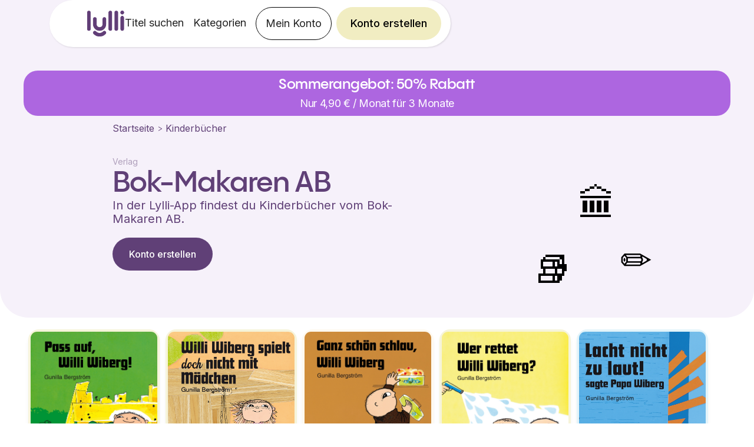

--- FILE ---
content_type: text/html
request_url: https://www.lylli.de/publishers/bok-makaren-ab
body_size: 14458
content:
<!DOCTYPE html><!-- Last Published: Mon Jan 19 2026 01:20:10 GMT+0000 (Coordinated Universal Time) --><html data-wf-domain="www.lylli.de" data-wf-page="641c186b1506b637221f31b4" data-wf-site="637a4815e6c2126b74a5c023" lang="de" data-wf-collection="641c186b1506b60e101f31b2" data-wf-item-slug="bok-makaren-ab"><head><meta charset="utf-8"/><title>Bok-Makaren AB | Lylli - Tausende Ebooks und Hörbücher für Kinder</title><meta content="Entdecke beliebte Favoriten von Bok-Makaren AB und tausende andere Hörbücher und E-Books für Kinder mit der Lylli-App. Lies und höre unbegrenzt ab 4,50 €/Monat. Gratis ausprobieren, ohne Kündigungsfrist!" name="description"/><meta content="Bok-Makaren AB | Lylli - Tausende Ebooks und Hörbücher für Kinder" property="og:title"/><meta content="Entdecke beliebte Favoriten von Bok-Makaren AB und tausende andere Hörbücher und E-Books für Kinder mit der Lylli-App. Lies und höre unbegrenzt ab 4,50 €/Monat. Gratis ausprobieren, ohne Kündigungsfrist!" property="og:description"/><meta content="Bok-Makaren AB | Lylli - Tausende Ebooks und Hörbücher für Kinder" property="twitter:title"/><meta content="Entdecke beliebte Favoriten von Bok-Makaren AB und tausende andere Hörbücher und E-Books für Kinder mit der Lylli-App. Lies und höre unbegrenzt ab 4,50 €/Monat. Gratis ausprobieren, ohne Kündigungsfrist!" property="twitter:description"/><meta property="og:type" content="website"/><meta content="summary_large_image" name="twitter:card"/><meta content="width=device-width, initial-scale=1" name="viewport"/><link href="https://cdn.prod.website-files.com/637a4815e6c2126b74a5c023/css/lylli-de.shared.a3dcdf6d2.min.css" rel="stylesheet" type="text/css" integrity="sha384-o9zfbSd9fETK7EYAPRCG3CquRlIvwnrWK4kzNOfAMXlAWMBTf0uYLfB1m/m6eEVM" crossorigin="anonymous"/><link href="https://fonts.googleapis.com" rel="preconnect"/><link href="https://fonts.gstatic.com" rel="preconnect" crossorigin="anonymous"/><script src="https://ajax.googleapis.com/ajax/libs/webfont/1.6.26/webfont.js" type="text/javascript"></script><script type="text/javascript">WebFont.load({  google: {    families: ["Inter:100,200,300,regular,500,600,700,800,900","Neucha:regular"]  }});</script><script type="text/javascript">!function(o,c){var n=c.documentElement,t=" w-mod-";n.className+=t+"js",("ontouchstart"in o||o.DocumentTouch&&c instanceof DocumentTouch)&&(n.className+=t+"touch")}(window,document);</script><link href="https://cdn.prod.website-files.com/637a4815e6c2126b74a5c023/6384bd675752a20d5f2a8cd1_lylli-icon-32.png" rel="shortcut icon" type="image/x-icon"/><link href="https://cdn.prod.website-files.com/637a4815e6c2126b74a5c023/6384bd6a2fb3c66a75580830_lylli-icon.png" rel="apple-touch-icon"/><link href="https://www.lylli.de/publishers/bok-makaren-ab" rel="canonical"/><!-- Google Tag Manager -->
<script>(function(w,d,s,l,i){w[l]=w[l]||[];w[l].push({'gtm.start':
new Date().getTime(),event:'gtm.js'});var f=d.getElementsByTagName(s)[0],
j=d.createElement(s),dl=l!='dataLayer'?'&l='+l:'';j.async=true;j.src=
'https://gtm.lylli.de/gtm.js?id='+i+dl;f.parentNode.insertBefore(j,f);
})(window,document,'script','dataLayer','GTM-T353HWZ');</script>
<!-- End Google Tag Manager -->

<script type="text/javascript" src="https://files.lylli.se/germany/german-global.js"></script>
<meta name="facebook-domain-verification" content="wqrzpwy82axbv63doxnbz1hi0fh6m7" />
<script>
  /** To use checkout.lylli.se - set to true **/
  window.useCheckoutFlow = true;

  // Also update files.lylli.se/germany/productData-de.js
  // productObject is ONLY used for calculating trial value below (as conversion in final step of signup flow)
  const productObject = [
    { productId: '1', price: '6,90' },
    { productId: '12', price: '55' },
  ];

  const normalUser = !localStorage.testCode;

  // Code to use when we transition default offer from one time to another
  if (new Date() < new Date('2023-10-01T03:00:00') && normalUser) {
    window.defaultCode = null;

    window.defaultOfferSubtitleBold = '7 Tage kostenlos testen.';
    window.defaultOfferSubtitle = 'Ohne Kündigungsfrist.';
    window.defaultCtaText = '7 Tage kostenlos testen';
  } else {
    window.defaultCode = null;

    window.defaultOfferSubtitleBold = '7 Tage kostenlos testen.';
    window.defaultOfferSubtitle = 'Ohne Kündigungsfrist.';
    window.defaultCtaText = '7 Tage kostenlos testen';
  }

  window.addEventListener('DOMContentLoaded', (event) => {
    updateElements('lylli-cta', window.defaultCtaText);
    updateElements('lylli-cta subscription-button', 'Abo auswählen');

    function updateElements(classes, text) {
      const elements = document.getElementsByClassName(classes);
      [].forEach.call(elements, function (el) {
        console.log((el.innerHTML = text));
      });
    }
  });
  
  const calculateTrialValue = (plan, trialValue) => {
    const product = productObject.find((element) => element.productId === plan);
    if (product) {
      trialValue = Math.round(parseInt(product.price) * 0.5 * (2 / 3) * 100) / 100;
    }
    return trialValue;
  };

  const currentURL = window.location.href;
  if (currentURL.includes('download')) {
    const queryString = window.location.search;
    const urlParams = new URLSearchParams(queryString);
    const plan = urlParams.get('plan');
    let trialValue = 0;

    if (plan) {
      trialValue = calculateTrialValue(plan, trialValue);
      if (!window.dataLayer) {
        window.dataLayer = [];
      }
      window.dataLayer.push({
        trial_value: trialValue,
      });
      console.log({ trialValue });
    }
  }
</script>

<script>
  // set the og:url same as the canonical url
  window.addEventListener('DOMContentLoaded', (event) => {
      let canonicalTag = document.querySelector('link[rel="canonical"]');
      let canonicalURL = canonicalTag ? canonicalTag.getAttribute('href') : window.location.href;
      let metaTag = document.querySelector('meta[property="og:url"]');
      if (!metaTag) {
          metaTag = document.createElement('meta');
          metaTag.setAttribute('property', 'og:url');
          document.head.appendChild(metaTag);
      }
      metaTag.setAttribute('content', canonicalURL);
  });
</script>

<!-- Trigger styling -->
<style>
  body {
    font-weight: 400;
  }
  
  .video-player-overlay {
    pointer-events: none; 
  }

  h1,
  h2,
  h3,
  h4,
  h5,
  h6 {
    font-family: 'Pangram Sans', sans-serif;
  }

  p {
    font-family: 'Inter', sans-serif;
  }
  .backdrop-filter-blur-20 {
    backdrop-filter: blur(20px);
     -webkit-backdrop-filter: blur(20px);
   }
</style>
<script>
  var ctaReferrer = {
  	referrer_type: 'publishers',
    referrer_object: 'bok-makaren-ab'
  }
	window.pageScripts = [ '/js/referrer.js' ];
</script></head><body><div data-animation="over-right" class="lylli-navbar hide-for-app w-nav" data-easing2="ease" data-easing="ease" data-collapse="medium" role="banner" data-no-scroll="1" data-duration="400" data-doc-height="1"><div class="w-embed"><style>
	.lylli-navbar.w-nav[data-animation="over-right"] .w-nav-overlay, .lylli-navbar.w-nav[data-animation="over-right"] [data-nav-menu-open] {
  	z-index: 2;
  }
</style></div><div id="navbar" class="navbar-outer-container"><div class="navbar-container"><a href="/" class="navbar-logo w-nav-brand"><img src="https://cdn.prod.website-files.com/636baa2c3050263c53b7b54c/636bbce42ccdc5f63131dd9f_lylli-logo.png" loading="lazy" alt="" class="navbar-logo-image"/></a><div class="menu-container"><div class="menu-button w-nav-button"><div class="hamburger-icon w-icon-nav-menu"></div></div><nav role="navigation" class="navbar-menu w-nav-menu"><div class="mobile-top-container"><a href="#" class="close-button-container w-inline-block"><img src="https://cdn.prod.website-files.com/637a4815e6c2126b74a5c023/637b792d20daa9dcf51e96b9_close.png" loading="lazy" width="Auto" alt="" class="image-69"/></a><a href="#" class="navbar-logo hamburger-menu w-nav-brand"><img src="https://cdn.prod.website-files.com/636baa2c3050263c53b7b54c/636bbce42ccdc5f63131dd9f_lylli-logo.png" loading="lazy" alt="" class="navbar-logo-image"/></a></div><a href="/titel-suchen" class="navbar-link w-nav-link">Titel suchen</a><a href="/kategorien" class="navbar-link w-nav-link">Kategorien</a><a href="https://account.lylli.de" id="nav-btn-my-pages-mobile" class="navbar-link mobile w-nav-link">Mein Konto</a><a href="/register/create-account" id="lylli-cta-mobilenav" class="navbar-link mobile lylli-alt-cta lylli-cta-alt w-nav-link">Teste Lylli</a><a href="https://account.lylli.de" id="nav-btn-my-pages" class="navbar-button show-desktop w-nav-link">Mein Konto</a><a id="navCreateAccountButton" href="/register/create-account" class="lylli-cta-alt yellow navbar show-desktop offer-cta w-button">Konto erstellen</a></nav></div></div></div></div><div class="div-block-98"><a href="#" class="banner-link-container-1 lylli-cta-alt w-inline-block"><div class="banner-container"><div class="text-block-121">Sommerangebot: 50% Rabatt</div><div class="text-block-122">Nur 4,90 € / Monat für 3 Monate</div></div></a><div class="author-hero-container"><div class="div-block-105"><div class="div-block-101"><a href="/" class="nav-link">Startseite</a><div class="text-block-19">&gt; </div><a href="/kategorien" class="nav-link">Kinderbücher</a></div><div class="solo-tag-icon"><div class="text-block-24">🏛️</div></div><div class="text-block-23">Verlag</div><h1 class="heading-32-publisher">Bok-Makaren AB</h1><div class="generic-description"><div class="paragraph-7612">In der Lylli-App findest du Kinderbücher vom </div><div class="paragraph-7612">Bok-Makaren AB</div><div class="paragraph-7612">.</div></div><a href="https://www.lylli.de/register/create-account" class="publisher-button lylli-cta-alt w-button">Konto erstellen</a></div><div class="publishers-icons"><div class="tag-icon-top"><div class="text-block-24">🏛️</div></div><div class="tag-icon-left"><div class="text-block-24">📚</div></div><div class="tag-icon-right"><div class="text-block-24">✏️</div></div></div></div></div><div class="book-search-wide-container"><div class="collection-list-wrapper-19 w-dyn-list"><div id="book-container" role="list" class="dynamic-book-collection-list masonry-grid w-dyn-items"><div role="listitem" class="inline-collection-item masonry-grid-item w-dyn-item"><a id="ccea4129f78a4b168e56343079872dbe" style="background-color:#F6F4DA" href="/books/pass-auf-willi-wiberg-gunilla-bergstrom" class="book-card-2 masonry-book-list-item w-inline-block"><img loading="lazy" src="https://cdn.prod.website-files.com/637a4815e6c212021fa5c04a/64183536e36123db664b87dc_5304fb3c-9e85-4625-aad4-1c8aafc46d13.jpg" alt="" class="carouselbookcover-3"/><div style="color:#80771B" class="div-block-433"><div class="div-block-434"><div class="code-embed-11 w-embed"><svg xmlns="http://www.w3.org/2000/svg" height="16px" viewBox="0 -960 960 960" width="16px" fill="#80771B"><path d="M580-490q-21 0-35.5-14.5T530-540q0-21 14.5-35.5T580-590q21 0 35.5 14.5T630-540q0 21-14.5 35.5T580-490Zm-200 0q-21 0-35.5-14.5T330-540q0-21 14.5-35.5T380-590q21 0 35.5 14.5T430-540q0 21-14.5 35.5T380-490Zm100 210q-60 0-108.5-33T300-400h360q-23 54-71.5 87T480-280Zm0 160q-75 0-140.5-28.5t-114-77q-48.5-48.5-77-114T120-480q0-75 28.5-140.5t77-114q48.5-48.5 114-77T480-840q75 0 140.5 28.5t114 77q48.5 48.5 77 114T840-480q0 75-28.5 140.5t-77 114q-48.5 48.5-114 77T480-120Zm0-80q116 0 198-82t82-198q0-116-82-198t-198-82h-12q-6 0-12 2-6 6-8 13t-2 15q0 21 14.5 35.5T496-680q9 0 16.5-3t15.5-3q12 0 20 9t8 21q0 23-21.5 29.5T496-620q-45 0-77.5-32.5T386-730v-6q0-3 1-8-83 30-135 101t-52 163q0 116 82 198t198 82Zm0-280Z"/></svg></div><div class="text-block-115 age-text">3-6</div><div class="age-handler w-embed w-script"><script>
const elementccea4129f78a4b168e56343079872dbe = document.getElementById('ccea4129f78a4b168e56343079872dbe');

function fixAge() {
const textccea4129f78a4b168e56343079872dbe = elementccea4129f78a4b168e56343079872dbe.getElementsByClassName('age-text')[0]

textccea4129f78a4b168e56343079872dbe.innerText = textccea4129f78a4b168e56343079872dbe.innerText.slice(0,1) + '+';
}
if (elementccea4129f78a4b168e56343079872dbe){
fixAge()
} else {
setTimeout(fixAge ,50)
}
</script></div></div><div class="w-condition-invisible w-embed"><svg xmlns="http://www.w3.org/2000/svg" height="16px" viewBox="0 -960 960 960" width="16px" fill="#80771B"><path d="M312-144h-96q-29 0-50.5-21.5T144-216v-264q0-70 26.7-131.13 26.7-61.14 72.14-106.4 45.43-45.27 106.8-71.87Q411-816 480.5-816q69.5 0 130.63 26.6 61.14 26.6 106.4 71.87 45.27 45.26 71.87 106.4Q816-550 816-480v264q0 29-21.15 50.5T744-144h-96q-29.7 0-50.85-21.18Q576-186.35 576-216.09v-144.17Q576-390 597.15-411q21.15-21 50.85-21h96v-48q0-110.31-76.78-187.16-76.78-76.84-187-76.84T293-667.16Q216-590.31 216-480v48h96q29.7 0 50.85 21.18Q384-389.65 384-359.91v144.17Q384-186 362.85-165 341.7-144 312-144Zm0-216h-96v144h96v-144Zm336 0v144h96v-144h-96Zm-336 0h-96 96Zm336 0h96-96Z"/></svg></div><div class="w-embed"><svg xmlns="http://www.w3.org/2000/svg" height="16px" viewBox="0 -960 960 960" width="16px" fill="#80771B"><path d="M760-481q0-83-44-151.5T598-735q-15-7-22-21.5t-2-29.5q6-16 21.5-23t31.5 0q97 43 155 131.5T840-481q0 108-58 196.5T627-153q-16 7-31.5 0T574-176q-5-15 2-29.5t22-21.5q74-34 118-102.5T760-481ZM280-360H160q-17 0-28.5-11.5T120-400v-160q0-17 11.5-28.5T160-600h120l132-132q19-19 43.5-8.5T480-703v446q0 27-24.5 37.5T412-228L280-360Zm380-120q0 42-19 79.5T591-339q-10 6-20.5.5T560-356v-250q0-12 10.5-17.5t20.5.5q31 25 50 63t19 80ZM400-606l-86 86H200v80h114l86 86v-252ZM300-480Z"/></svg></div></div><div class="grid-sizer"></div></a></div><div role="listitem" class="inline-collection-item masonry-grid-item w-dyn-item"><a id="44d0550d9fb74de38abe40cad6700324" style="background-color:#F6F4DA" href="/books/willi-wiberg-spielt-doch-nicht-mit-madchen-gunilla-bergstrom" class="book-card-2 masonry-book-list-item w-inline-block"><img loading="lazy" src="https://cdn.prod.website-files.com/637a4815e6c212021fa5c04a/641835349ae584332e306aaa_3a7002b6-e798-4a8e-93e0-de35ea2dbf18.png" alt="" class="carouselbookcover-3"/><div style="color:#80771B" class="div-block-433"><div class="div-block-434"><div class="code-embed-11 w-embed"><svg xmlns="http://www.w3.org/2000/svg" height="16px" viewBox="0 -960 960 960" width="16px" fill="#80771B"><path d="M580-490q-21 0-35.5-14.5T530-540q0-21 14.5-35.5T580-590q21 0 35.5 14.5T630-540q0 21-14.5 35.5T580-490Zm-200 0q-21 0-35.5-14.5T330-540q0-21 14.5-35.5T380-590q21 0 35.5 14.5T430-540q0 21-14.5 35.5T380-490Zm100 210q-60 0-108.5-33T300-400h360q-23 54-71.5 87T480-280Zm0 160q-75 0-140.5-28.5t-114-77q-48.5-48.5-77-114T120-480q0-75 28.5-140.5t77-114q48.5-48.5 114-77T480-840q75 0 140.5 28.5t114 77q48.5 48.5 77 114T840-480q0 75-28.5 140.5t-77 114q-48.5 48.5-114 77T480-120Zm0-80q116 0 198-82t82-198q0-116-82-198t-198-82h-12q-6 0-12 2-6 6-8 13t-2 15q0 21 14.5 35.5T496-680q9 0 16.5-3t15.5-3q12 0 20 9t8 21q0 23-21.5 29.5T496-620q-45 0-77.5-32.5T386-730v-6q0-3 1-8-83 30-135 101t-52 163q0 116 82 198t198 82Zm0-280Z"/></svg></div><div class="text-block-115 age-text">3-6</div><div class="age-handler w-embed w-script"><script>
const element44d0550d9fb74de38abe40cad6700324 = document.getElementById('44d0550d9fb74de38abe40cad6700324');

function fixAge() {
const text44d0550d9fb74de38abe40cad6700324 = element44d0550d9fb74de38abe40cad6700324.getElementsByClassName('age-text')[0]

text44d0550d9fb74de38abe40cad6700324.innerText = text44d0550d9fb74de38abe40cad6700324.innerText.slice(0,1) + '+';
}
if (element44d0550d9fb74de38abe40cad6700324){
fixAge()
} else {
setTimeout(fixAge ,50)
}
</script></div></div><div class="w-condition-invisible w-embed"><svg xmlns="http://www.w3.org/2000/svg" height="16px" viewBox="0 -960 960 960" width="16px" fill="#80771B"><path d="M312-144h-96q-29 0-50.5-21.5T144-216v-264q0-70 26.7-131.13 26.7-61.14 72.14-106.4 45.43-45.27 106.8-71.87Q411-816 480.5-816q69.5 0 130.63 26.6 61.14 26.6 106.4 71.87 45.27 45.26 71.87 106.4Q816-550 816-480v264q0 29-21.15 50.5T744-144h-96q-29.7 0-50.85-21.18Q576-186.35 576-216.09v-144.17Q576-390 597.15-411q21.15-21 50.85-21h96v-48q0-110.31-76.78-187.16-76.78-76.84-187-76.84T293-667.16Q216-590.31 216-480v48h96q29.7 0 50.85 21.18Q384-389.65 384-359.91v144.17Q384-186 362.85-165 341.7-144 312-144Zm0-216h-96v144h96v-144Zm336 0v144h96v-144h-96Zm-336 0h-96 96Zm336 0h96-96Z"/></svg></div><div class="w-embed"><svg xmlns="http://www.w3.org/2000/svg" height="16px" viewBox="0 -960 960 960" width="16px" fill="#80771B"><path d="M760-481q0-83-44-151.5T598-735q-15-7-22-21.5t-2-29.5q6-16 21.5-23t31.5 0q97 43 155 131.5T840-481q0 108-58 196.5T627-153q-16 7-31.5 0T574-176q-5-15 2-29.5t22-21.5q74-34 118-102.5T760-481ZM280-360H160q-17 0-28.5-11.5T120-400v-160q0-17 11.5-28.5T160-600h120l132-132q19-19 43.5-8.5T480-703v446q0 27-24.5 37.5T412-228L280-360Zm380-120q0 42-19 79.5T591-339q-10 6-20.5.5T560-356v-250q0-12 10.5-17.5t20.5.5q31 25 50 63t19 80ZM400-606l-86 86H200v80h114l86 86v-252ZM300-480Z"/></svg></div></div><div class="grid-sizer"></div></a></div><div role="listitem" class="inline-collection-item masonry-grid-item w-dyn-item"><a id="2ef1a088ec0449a88c7d89ac9013fea0" style="background-color:#FEF9EF" href="/books/ganz-schon-schlau-willi-wiberg-gunilla-bergstrom" class="book-card-2 masonry-book-list-item w-inline-block"><img loading="lazy" src="https://cdn.prod.website-files.com/637a4815e6c212021fa5c04a/641835366288393b2643f8b4_8b7a0938-c680-4f0a-afc3-422f72e94379.jpg" alt="" class="carouselbookcover-3"/><div style="color:#7A4E00" class="div-block-433"><div class="div-block-434"><div class="code-embed-11 w-embed"><svg xmlns="http://www.w3.org/2000/svg" height="16px" viewBox="0 -960 960 960" width="16px" fill="#7A4E00"><path d="M580-490q-21 0-35.5-14.5T530-540q0-21 14.5-35.5T580-590q21 0 35.5 14.5T630-540q0 21-14.5 35.5T580-490Zm-200 0q-21 0-35.5-14.5T330-540q0-21 14.5-35.5T380-590q21 0 35.5 14.5T430-540q0 21-14.5 35.5T380-490Zm100 210q-60 0-108.5-33T300-400h360q-23 54-71.5 87T480-280Zm0 160q-75 0-140.5-28.5t-114-77q-48.5-48.5-77-114T120-480q0-75 28.5-140.5t77-114q48.5-48.5 114-77T480-840q75 0 140.5 28.5t114 77q48.5 48.5 77 114T840-480q0 75-28.5 140.5t-77 114q-48.5 48.5-114 77T480-120Zm0-80q116 0 198-82t82-198q0-116-82-198t-198-82h-12q-6 0-12 2-6 6-8 13t-2 15q0 21 14.5 35.5T496-680q9 0 16.5-3t15.5-3q12 0 20 9t8 21q0 23-21.5 29.5T496-620q-45 0-77.5-32.5T386-730v-6q0-3 1-8-83 30-135 101t-52 163q0 116 82 198t198 82Zm0-280Z"/></svg></div><div class="text-block-115 age-text">3-6</div><div class="age-handler w-embed w-script"><script>
const element2ef1a088ec0449a88c7d89ac9013fea0 = document.getElementById('2ef1a088ec0449a88c7d89ac9013fea0');

function fixAge() {
const text2ef1a088ec0449a88c7d89ac9013fea0 = element2ef1a088ec0449a88c7d89ac9013fea0.getElementsByClassName('age-text')[0]

text2ef1a088ec0449a88c7d89ac9013fea0.innerText = text2ef1a088ec0449a88c7d89ac9013fea0.innerText.slice(0,1) + '+';
}
if (element2ef1a088ec0449a88c7d89ac9013fea0){
fixAge()
} else {
setTimeout(fixAge ,50)
}
</script></div></div><div class="w-condition-invisible w-embed"><svg xmlns="http://www.w3.org/2000/svg" height="16px" viewBox="0 -960 960 960" width="16px" fill="#7A4E00"><path d="M312-144h-96q-29 0-50.5-21.5T144-216v-264q0-70 26.7-131.13 26.7-61.14 72.14-106.4 45.43-45.27 106.8-71.87Q411-816 480.5-816q69.5 0 130.63 26.6 61.14 26.6 106.4 71.87 45.27 45.26 71.87 106.4Q816-550 816-480v264q0 29-21.15 50.5T744-144h-96q-29.7 0-50.85-21.18Q576-186.35 576-216.09v-144.17Q576-390 597.15-411q21.15-21 50.85-21h96v-48q0-110.31-76.78-187.16-76.78-76.84-187-76.84T293-667.16Q216-590.31 216-480v48h96q29.7 0 50.85 21.18Q384-389.65 384-359.91v144.17Q384-186 362.85-165 341.7-144 312-144Zm0-216h-96v144h96v-144Zm336 0v144h96v-144h-96Zm-336 0h-96 96Zm336 0h96-96Z"/></svg></div><div class="w-embed"><svg xmlns="http://www.w3.org/2000/svg" height="16px" viewBox="0 -960 960 960" width="16px" fill="#7A4E00"><path d="M760-481q0-83-44-151.5T598-735q-15-7-22-21.5t-2-29.5q6-16 21.5-23t31.5 0q97 43 155 131.5T840-481q0 108-58 196.5T627-153q-16 7-31.5 0T574-176q-5-15 2-29.5t22-21.5q74-34 118-102.5T760-481ZM280-360H160q-17 0-28.5-11.5T120-400v-160q0-17 11.5-28.5T160-600h120l132-132q19-19 43.5-8.5T480-703v446q0 27-24.5 37.5T412-228L280-360Zm380-120q0 42-19 79.5T591-339q-10 6-20.5.5T560-356v-250q0-12 10.5-17.5t20.5.5q31 25 50 63t19 80ZM400-606l-86 86H200v80h114l86 86v-252ZM300-480Z"/></svg></div></div><div class="grid-sizer"></div></a></div><div role="listitem" class="inline-collection-item masonry-grid-item w-dyn-item"><a id="16f99b415a3c4120ac7845fce04e16b3" style="background-color:#F6F4DA" href="/books/wer-rettet-willi-wiberg-gunilla-bergstrom" class="book-card-2 masonry-book-list-item w-inline-block"><img loading="lazy" src="https://cdn.prod.website-files.com/637a4815e6c212021fa5c04a/64183536948ebb420086b662_b00f65c8-aa12-487d-978b-df8e0d9e09ac.jpg" alt="" class="carouselbookcover-3"/><div style="color:#80771B" class="div-block-433"><div class="div-block-434"><div class="code-embed-11 w-embed"><svg xmlns="http://www.w3.org/2000/svg" height="16px" viewBox="0 -960 960 960" width="16px" fill="#80771B"><path d="M580-490q-21 0-35.5-14.5T530-540q0-21 14.5-35.5T580-590q21 0 35.5 14.5T630-540q0 21-14.5 35.5T580-490Zm-200 0q-21 0-35.5-14.5T330-540q0-21 14.5-35.5T380-590q21 0 35.5 14.5T430-540q0 21-14.5 35.5T380-490Zm100 210q-60 0-108.5-33T300-400h360q-23 54-71.5 87T480-280Zm0 160q-75 0-140.5-28.5t-114-77q-48.5-48.5-77-114T120-480q0-75 28.5-140.5t77-114q48.5-48.5 114-77T480-840q75 0 140.5 28.5t114 77q48.5 48.5 77 114T840-480q0 75-28.5 140.5t-77 114q-48.5 48.5-114 77T480-120Zm0-80q116 0 198-82t82-198q0-116-82-198t-198-82h-12q-6 0-12 2-6 6-8 13t-2 15q0 21 14.5 35.5T496-680q9 0 16.5-3t15.5-3q12 0 20 9t8 21q0 23-21.5 29.5T496-620q-45 0-77.5-32.5T386-730v-6q0-3 1-8-83 30-135 101t-52 163q0 116 82 198t198 82Zm0-280Z"/></svg></div><div class="text-block-115 age-text">3-6</div><div class="age-handler w-embed w-script"><script>
const element16f99b415a3c4120ac7845fce04e16b3 = document.getElementById('16f99b415a3c4120ac7845fce04e16b3');

function fixAge() {
const text16f99b415a3c4120ac7845fce04e16b3 = element16f99b415a3c4120ac7845fce04e16b3.getElementsByClassName('age-text')[0]

text16f99b415a3c4120ac7845fce04e16b3.innerText = text16f99b415a3c4120ac7845fce04e16b3.innerText.slice(0,1) + '+';
}
if (element16f99b415a3c4120ac7845fce04e16b3){
fixAge()
} else {
setTimeout(fixAge ,50)
}
</script></div></div><div class="w-condition-invisible w-embed"><svg xmlns="http://www.w3.org/2000/svg" height="16px" viewBox="0 -960 960 960" width="16px" fill="#80771B"><path d="M312-144h-96q-29 0-50.5-21.5T144-216v-264q0-70 26.7-131.13 26.7-61.14 72.14-106.4 45.43-45.27 106.8-71.87Q411-816 480.5-816q69.5 0 130.63 26.6 61.14 26.6 106.4 71.87 45.27 45.26 71.87 106.4Q816-550 816-480v264q0 29-21.15 50.5T744-144h-96q-29.7 0-50.85-21.18Q576-186.35 576-216.09v-144.17Q576-390 597.15-411q21.15-21 50.85-21h96v-48q0-110.31-76.78-187.16-76.78-76.84-187-76.84T293-667.16Q216-590.31 216-480v48h96q29.7 0 50.85 21.18Q384-389.65 384-359.91v144.17Q384-186 362.85-165 341.7-144 312-144Zm0-216h-96v144h96v-144Zm336 0v144h96v-144h-96Zm-336 0h-96 96Zm336 0h96-96Z"/></svg></div><div class="w-embed"><svg xmlns="http://www.w3.org/2000/svg" height="16px" viewBox="0 -960 960 960" width="16px" fill="#80771B"><path d="M760-481q0-83-44-151.5T598-735q-15-7-22-21.5t-2-29.5q6-16 21.5-23t31.5 0q97 43 155 131.5T840-481q0 108-58 196.5T627-153q-16 7-31.5 0T574-176q-5-15 2-29.5t22-21.5q74-34 118-102.5T760-481ZM280-360H160q-17 0-28.5-11.5T120-400v-160q0-17 11.5-28.5T160-600h120l132-132q19-19 43.5-8.5T480-703v446q0 27-24.5 37.5T412-228L280-360Zm380-120q0 42-19 79.5T591-339q-10 6-20.5.5T560-356v-250q0-12 10.5-17.5t20.5.5q31 25 50 63t19 80ZM400-606l-86 86H200v80h114l86 86v-252ZM300-480Z"/></svg></div></div><div class="grid-sizer"></div></a></div><div role="listitem" class="inline-collection-item masonry-grid-item w-dyn-item"><a id="05e6b912bb2244948e90eff33128ef4e" style="background-color:#E3F4FA" href="/books/lacht-nicht-zu-laut-sagte-papa-wiberg-gunilla-bergstrom" class="book-card-2 masonry-book-list-item w-inline-block"><img loading="lazy" src="https://cdn.prod.website-files.com/637a4815e6c212021fa5c04a/6418353f948ebb5fc586b6f1_39435ec6-6b74-4c34-a1fa-ac24d3348698.jpg" alt="" class="carouselbookcover-3"/><div style="color:#16617A" class="div-block-433"><div class="div-block-434"><div class="code-embed-11 w-embed"><svg xmlns="http://www.w3.org/2000/svg" height="16px" viewBox="0 -960 960 960" width="16px" fill="#16617A"><path d="M580-490q-21 0-35.5-14.5T530-540q0-21 14.5-35.5T580-590q21 0 35.5 14.5T630-540q0 21-14.5 35.5T580-490Zm-200 0q-21 0-35.5-14.5T330-540q0-21 14.5-35.5T380-590q21 0 35.5 14.5T430-540q0 21-14.5 35.5T380-490Zm100 210q-60 0-108.5-33T300-400h360q-23 54-71.5 87T480-280Zm0 160q-75 0-140.5-28.5t-114-77q-48.5-48.5-77-114T120-480q0-75 28.5-140.5t77-114q48.5-48.5 114-77T480-840q75 0 140.5 28.5t114 77q48.5 48.5 77 114T840-480q0 75-28.5 140.5t-77 114q-48.5 48.5-114 77T480-120Zm0-80q116 0 198-82t82-198q0-116-82-198t-198-82h-12q-6 0-12 2-6 6-8 13t-2 15q0 21 14.5 35.5T496-680q9 0 16.5-3t15.5-3q12 0 20 9t8 21q0 23-21.5 29.5T496-620q-45 0-77.5-32.5T386-730v-6q0-3 1-8-83 30-135 101t-52 163q0 116 82 198t198 82Zm0-280Z"/></svg></div><div class="text-block-115 age-text">3-6</div><div class="age-handler w-embed w-script"><script>
const element05e6b912bb2244948e90eff33128ef4e = document.getElementById('05e6b912bb2244948e90eff33128ef4e');

function fixAge() {
const text05e6b912bb2244948e90eff33128ef4e = element05e6b912bb2244948e90eff33128ef4e.getElementsByClassName('age-text')[0]

text05e6b912bb2244948e90eff33128ef4e.innerText = text05e6b912bb2244948e90eff33128ef4e.innerText.slice(0,1) + '+';
}
if (element05e6b912bb2244948e90eff33128ef4e){
fixAge()
} else {
setTimeout(fixAge ,50)
}
</script></div></div><div class="w-condition-invisible w-embed"><svg xmlns="http://www.w3.org/2000/svg" height="16px" viewBox="0 -960 960 960" width="16px" fill="#16617A"><path d="M312-144h-96q-29 0-50.5-21.5T144-216v-264q0-70 26.7-131.13 26.7-61.14 72.14-106.4 45.43-45.27 106.8-71.87Q411-816 480.5-816q69.5 0 130.63 26.6 61.14 26.6 106.4 71.87 45.27 45.26 71.87 106.4Q816-550 816-480v264q0 29-21.15 50.5T744-144h-96q-29.7 0-50.85-21.18Q576-186.35 576-216.09v-144.17Q576-390 597.15-411q21.15-21 50.85-21h96v-48q0-110.31-76.78-187.16-76.78-76.84-187-76.84T293-667.16Q216-590.31 216-480v48h96q29.7 0 50.85 21.18Q384-389.65 384-359.91v144.17Q384-186 362.85-165 341.7-144 312-144Zm0-216h-96v144h96v-144Zm336 0v144h96v-144h-96Zm-336 0h-96 96Zm336 0h96-96Z"/></svg></div><div class="w-embed"><svg xmlns="http://www.w3.org/2000/svg" height="16px" viewBox="0 -960 960 960" width="16px" fill="#16617A"><path d="M760-481q0-83-44-151.5T598-735q-15-7-22-21.5t-2-29.5q6-16 21.5-23t31.5 0q97 43 155 131.5T840-481q0 108-58 196.5T627-153q-16 7-31.5 0T574-176q-5-15 2-29.5t22-21.5q74-34 118-102.5T760-481ZM280-360H160q-17 0-28.5-11.5T120-400v-160q0-17 11.5-28.5T160-600h120l132-132q19-19 43.5-8.5T480-703v446q0 27-24.5 37.5T412-228L280-360Zm380-120q0 42-19 79.5T591-339q-10 6-20.5.5T560-356v-250q0-12 10.5-17.5t20.5.5q31 25 50 63t19 80ZM400-606l-86 86H200v80h114l86 86v-252ZM300-480Z"/></svg></div></div><div class="grid-sizer"></div></a></div><div role="listitem" class="inline-collection-item masonry-grid-item w-dyn-item"><a id="dba068888fb74012809458c3b0e4e96d" style="background-color:#FEF9EF" href="/books/no-sagte-willi-wiberg-gunilla-bergstrom" class="book-card-2 masonry-book-list-item w-inline-block"><img loading="lazy" src="https://cdn.prod.website-files.com/637a4815e6c212021fa5c04a/6418353e8e199b409aff4795_3176bf21-a9eb-4c63-b384-a9548c3eb6ba.jpg" alt="" class="carouselbookcover-3"/><div style="color:#7A4E00" class="div-block-433"><div class="div-block-434"><div class="code-embed-11 w-embed"><svg xmlns="http://www.w3.org/2000/svg" height="16px" viewBox="0 -960 960 960" width="16px" fill="#7A4E00"><path d="M580-490q-21 0-35.5-14.5T530-540q0-21 14.5-35.5T580-590q21 0 35.5 14.5T630-540q0 21-14.5 35.5T580-490Zm-200 0q-21 0-35.5-14.5T330-540q0-21 14.5-35.5T380-590q21 0 35.5 14.5T430-540q0 21-14.5 35.5T380-490Zm100 210q-60 0-108.5-33T300-400h360q-23 54-71.5 87T480-280Zm0 160q-75 0-140.5-28.5t-114-77q-48.5-48.5-77-114T120-480q0-75 28.5-140.5t77-114q48.5-48.5 114-77T480-840q75 0 140.5 28.5t114 77q48.5 48.5 77 114T840-480q0 75-28.5 140.5t-77 114q-48.5 48.5-114 77T480-120Zm0-80q116 0 198-82t82-198q0-116-82-198t-198-82h-12q-6 0-12 2-6 6-8 13t-2 15q0 21 14.5 35.5T496-680q9 0 16.5-3t15.5-3q12 0 20 9t8 21q0 23-21.5 29.5T496-620q-45 0-77.5-32.5T386-730v-6q0-3 1-8-83 30-135 101t-52 163q0 116 82 198t198 82Zm0-280Z"/></svg></div><div class="text-block-115 age-text">3-6</div><div class="age-handler w-embed w-script"><script>
const elementdba068888fb74012809458c3b0e4e96d = document.getElementById('dba068888fb74012809458c3b0e4e96d');

function fixAge() {
const textdba068888fb74012809458c3b0e4e96d = elementdba068888fb74012809458c3b0e4e96d.getElementsByClassName('age-text')[0]

textdba068888fb74012809458c3b0e4e96d.innerText = textdba068888fb74012809458c3b0e4e96d.innerText.slice(0,1) + '+';
}
if (elementdba068888fb74012809458c3b0e4e96d){
fixAge()
} else {
setTimeout(fixAge ,50)
}
</script></div></div><div class="w-condition-invisible w-embed"><svg xmlns="http://www.w3.org/2000/svg" height="16px" viewBox="0 -960 960 960" width="16px" fill="#7A4E00"><path d="M312-144h-96q-29 0-50.5-21.5T144-216v-264q0-70 26.7-131.13 26.7-61.14 72.14-106.4 45.43-45.27 106.8-71.87Q411-816 480.5-816q69.5 0 130.63 26.6 61.14 26.6 106.4 71.87 45.27 45.26 71.87 106.4Q816-550 816-480v264q0 29-21.15 50.5T744-144h-96q-29.7 0-50.85-21.18Q576-186.35 576-216.09v-144.17Q576-390 597.15-411q21.15-21 50.85-21h96v-48q0-110.31-76.78-187.16-76.78-76.84-187-76.84T293-667.16Q216-590.31 216-480v48h96q29.7 0 50.85 21.18Q384-389.65 384-359.91v144.17Q384-186 362.85-165 341.7-144 312-144Zm0-216h-96v144h96v-144Zm336 0v144h96v-144h-96Zm-336 0h-96 96Zm336 0h96-96Z"/></svg></div><div class="w-embed"><svg xmlns="http://www.w3.org/2000/svg" height="16px" viewBox="0 -960 960 960" width="16px" fill="#7A4E00"><path d="M760-481q0-83-44-151.5T598-735q-15-7-22-21.5t-2-29.5q6-16 21.5-23t31.5 0q97 43 155 131.5T840-481q0 108-58 196.5T627-153q-16 7-31.5 0T574-176q-5-15 2-29.5t22-21.5q74-34 118-102.5T760-481ZM280-360H160q-17 0-28.5-11.5T120-400v-160q0-17 11.5-28.5T160-600h120l132-132q19-19 43.5-8.5T480-703v446q0 27-24.5 37.5T412-228L280-360Zm380-120q0 42-19 79.5T591-339q-10 6-20.5.5T560-356v-250q0-12 10.5-17.5t20.5.5q31 25 50 63t19 80ZM400-606l-86 86H200v80h114l86 86v-252ZM300-480Z"/></svg></div></div><div class="grid-sizer"></div></a></div><div role="listitem" class="inline-collection-item masonry-grid-item w-dyn-item"><a id="5832becdcb4b4110800d002fa49a8776" style="background-color:#FEF9EF" href="/books/du-siehst-gespenster-willi-wiberg-gunilla-bergstrom" class="book-card-2 masonry-book-list-item w-inline-block"><img loading="lazy" src="https://cdn.prod.website-files.com/637a4815e6c212021fa5c04a/641835347a1e5e8690486c57_eff25e2a-47f7-4086-b03b-875e75b3280d.jpg" alt="" class="carouselbookcover-3"/><div style="color:#7A4E00" class="div-block-433"><div class="div-block-434"><div class="code-embed-11 w-embed"><svg xmlns="http://www.w3.org/2000/svg" height="16px" viewBox="0 -960 960 960" width="16px" fill="#7A4E00"><path d="M580-490q-21 0-35.5-14.5T530-540q0-21 14.5-35.5T580-590q21 0 35.5 14.5T630-540q0 21-14.5 35.5T580-490Zm-200 0q-21 0-35.5-14.5T330-540q0-21 14.5-35.5T380-590q21 0 35.5 14.5T430-540q0 21-14.5 35.5T380-490Zm100 210q-60 0-108.5-33T300-400h360q-23 54-71.5 87T480-280Zm0 160q-75 0-140.5-28.5t-114-77q-48.5-48.5-77-114T120-480q0-75 28.5-140.5t77-114q48.5-48.5 114-77T480-840q75 0 140.5 28.5t114 77q48.5 48.5 77 114T840-480q0 75-28.5 140.5t-77 114q-48.5 48.5-114 77T480-120Zm0-80q116 0 198-82t82-198q0-116-82-198t-198-82h-12q-6 0-12 2-6 6-8 13t-2 15q0 21 14.5 35.5T496-680q9 0 16.5-3t15.5-3q12 0 20 9t8 21q0 23-21.5 29.5T496-620q-45 0-77.5-32.5T386-730v-6q0-3 1-8-83 30-135 101t-52 163q0 116 82 198t198 82Zm0-280Z"/></svg></div><div class="text-block-115 age-text">3-6</div><div class="age-handler w-embed w-script"><script>
const element5832becdcb4b4110800d002fa49a8776 = document.getElementById('5832becdcb4b4110800d002fa49a8776');

function fixAge() {
const text5832becdcb4b4110800d002fa49a8776 = element5832becdcb4b4110800d002fa49a8776.getElementsByClassName('age-text')[0]

text5832becdcb4b4110800d002fa49a8776.innerText = text5832becdcb4b4110800d002fa49a8776.innerText.slice(0,1) + '+';
}
if (element5832becdcb4b4110800d002fa49a8776){
fixAge()
} else {
setTimeout(fixAge ,50)
}
</script></div></div><div class="w-condition-invisible w-embed"><svg xmlns="http://www.w3.org/2000/svg" height="16px" viewBox="0 -960 960 960" width="16px" fill="#7A4E00"><path d="M312-144h-96q-29 0-50.5-21.5T144-216v-264q0-70 26.7-131.13 26.7-61.14 72.14-106.4 45.43-45.27 106.8-71.87Q411-816 480.5-816q69.5 0 130.63 26.6 61.14 26.6 106.4 71.87 45.27 45.26 71.87 106.4Q816-550 816-480v264q0 29-21.15 50.5T744-144h-96q-29.7 0-50.85-21.18Q576-186.35 576-216.09v-144.17Q576-390 597.15-411q21.15-21 50.85-21h96v-48q0-110.31-76.78-187.16-76.78-76.84-187-76.84T293-667.16Q216-590.31 216-480v48h96q29.7 0 50.85 21.18Q384-389.65 384-359.91v144.17Q384-186 362.85-165 341.7-144 312-144Zm0-216h-96v144h96v-144Zm336 0v144h96v-144h-96Zm-336 0h-96 96Zm336 0h96-96Z"/></svg></div><div class="w-embed"><svg xmlns="http://www.w3.org/2000/svg" height="16px" viewBox="0 -960 960 960" width="16px" fill="#7A4E00"><path d="M760-481q0-83-44-151.5T598-735q-15-7-22-21.5t-2-29.5q6-16 21.5-23t31.5 0q97 43 155 131.5T840-481q0 108-58 196.5T627-153q-16 7-31.5 0T574-176q-5-15 2-29.5t22-21.5q74-34 118-102.5T760-481ZM280-360H160q-17 0-28.5-11.5T120-400v-160q0-17 11.5-28.5T160-600h120l132-132q19-19 43.5-8.5T480-703v446q0 27-24.5 37.5T412-228L280-360Zm380-120q0 42-19 79.5T591-339q-10 6-20.5.5T560-356v-250q0-12 10.5-17.5t20.5.5q31 25 50 63t19 80ZM400-606l-86 86H200v80h114l86 86v-252ZM300-480Z"/></svg></div></div><div class="grid-sizer"></div></a></div><div role="listitem" class="inline-collection-item masonry-grid-item w-dyn-item"><a id="5adcf977b6ff4c428bc3fa055a129e38" style="background-color:#FFE1E1" href="/books/dort-geht-willi-der-dieb-gunilla-bergstrom" class="book-card-2 masonry-book-list-item w-inline-block"><img loading="lazy" src="https://cdn.prod.website-files.com/637a4815e6c212021fa5c04a/6418353ec263bd6fd7f849c8_27cdd30b-35c2-42f0-a429-ca1b93d109a9.png" alt="" class="carouselbookcover-3"/><div style="color:#A30000" class="div-block-433"><div class="div-block-434"><div class="code-embed-11 w-embed"><svg xmlns="http://www.w3.org/2000/svg" height="16px" viewBox="0 -960 960 960" width="16px" fill="#A30000"><path d="M580-490q-21 0-35.5-14.5T530-540q0-21 14.5-35.5T580-590q21 0 35.5 14.5T630-540q0 21-14.5 35.5T580-490Zm-200 0q-21 0-35.5-14.5T330-540q0-21 14.5-35.5T380-590q21 0 35.5 14.5T430-540q0 21-14.5 35.5T380-490Zm100 210q-60 0-108.5-33T300-400h360q-23 54-71.5 87T480-280Zm0 160q-75 0-140.5-28.5t-114-77q-48.5-48.5-77-114T120-480q0-75 28.5-140.5t77-114q48.5-48.5 114-77T480-840q75 0 140.5 28.5t114 77q48.5 48.5 77 114T840-480q0 75-28.5 140.5t-77 114q-48.5 48.5-114 77T480-120Zm0-80q116 0 198-82t82-198q0-116-82-198t-198-82h-12q-6 0-12 2-6 6-8 13t-2 15q0 21 14.5 35.5T496-680q9 0 16.5-3t15.5-3q12 0 20 9t8 21q0 23-21.5 29.5T496-620q-45 0-77.5-32.5T386-730v-6q0-3 1-8-83 30-135 101t-52 163q0 116 82 198t198 82Zm0-280Z"/></svg></div><div class="text-block-115 age-text">3-6</div><div class="age-handler w-embed w-script"><script>
const element5adcf977b6ff4c428bc3fa055a129e38 = document.getElementById('5adcf977b6ff4c428bc3fa055a129e38');

function fixAge() {
const text5adcf977b6ff4c428bc3fa055a129e38 = element5adcf977b6ff4c428bc3fa055a129e38.getElementsByClassName('age-text')[0]

text5adcf977b6ff4c428bc3fa055a129e38.innerText = text5adcf977b6ff4c428bc3fa055a129e38.innerText.slice(0,1) + '+';
}
if (element5adcf977b6ff4c428bc3fa055a129e38){
fixAge()
} else {
setTimeout(fixAge ,50)
}
</script></div></div><div class="w-condition-invisible w-embed"><svg xmlns="http://www.w3.org/2000/svg" height="16px" viewBox="0 -960 960 960" width="16px" fill="#A30000"><path d="M312-144h-96q-29 0-50.5-21.5T144-216v-264q0-70 26.7-131.13 26.7-61.14 72.14-106.4 45.43-45.27 106.8-71.87Q411-816 480.5-816q69.5 0 130.63 26.6 61.14 26.6 106.4 71.87 45.27 45.26 71.87 106.4Q816-550 816-480v264q0 29-21.15 50.5T744-144h-96q-29.7 0-50.85-21.18Q576-186.35 576-216.09v-144.17Q576-390 597.15-411q21.15-21 50.85-21h96v-48q0-110.31-76.78-187.16-76.78-76.84-187-76.84T293-667.16Q216-590.31 216-480v48h96q29.7 0 50.85 21.18Q384-389.65 384-359.91v144.17Q384-186 362.85-165 341.7-144 312-144Zm0-216h-96v144h96v-144Zm336 0v144h96v-144h-96Zm-336 0h-96 96Zm336 0h96-96Z"/></svg></div><div class="w-embed"><svg xmlns="http://www.w3.org/2000/svg" height="16px" viewBox="0 -960 960 960" width="16px" fill="#A30000"><path d="M760-481q0-83-44-151.5T598-735q-15-7-22-21.5t-2-29.5q6-16 21.5-23t31.5 0q97 43 155 131.5T840-481q0 108-58 196.5T627-153q-16 7-31.5 0T574-176q-5-15 2-29.5t22-21.5q74-34 118-102.5T760-481ZM280-360H160q-17 0-28.5-11.5T120-400v-160q0-17 11.5-28.5T160-600h120l132-132q19-19 43.5-8.5T480-703v446q0 27-24.5 37.5T412-228L280-360Zm380-120q0 42-19 79.5T591-339q-10 6-20.5.5T560-356v-250q0-12 10.5-17.5t20.5.5q31 25 50 63t19 80ZM400-606l-86 86H200v80h114l86 86v-252ZM300-480Z"/></svg></div></div><div class="grid-sizer"></div></a></div><div role="listitem" class="inline-collection-item masonry-grid-item w-dyn-item"><a id="215320e01058428e983d0cb66d350812" style="background-color:#EEDCD4" href="/books/willi-wiberg-kann-jetzt-schleifen-machen-gunilla-bergstrom" class="book-card-2 masonry-book-list-item w-inline-block"><img loading="lazy" src="https://cdn.prod.website-files.com/637a4815e6c212021fa5c04a/641835345d75a8d66672aaef_56491c9a-9747-4bd8-8f7a-8e262a606b40.png" alt="" class="carouselbookcover-3"/><div style="color:#884020" class="div-block-433"><div class="div-block-434"><div class="code-embed-11 w-embed"><svg xmlns="http://www.w3.org/2000/svg" height="16px" viewBox="0 -960 960 960" width="16px" fill="#884020"><path d="M580-490q-21 0-35.5-14.5T530-540q0-21 14.5-35.5T580-590q21 0 35.5 14.5T630-540q0 21-14.5 35.5T580-490Zm-200 0q-21 0-35.5-14.5T330-540q0-21 14.5-35.5T380-590q21 0 35.5 14.5T430-540q0 21-14.5 35.5T380-490Zm100 210q-60 0-108.5-33T300-400h360q-23 54-71.5 87T480-280Zm0 160q-75 0-140.5-28.5t-114-77q-48.5-48.5-77-114T120-480q0-75 28.5-140.5t77-114q48.5-48.5 114-77T480-840q75 0 140.5 28.5t114 77q48.5 48.5 77 114T840-480q0 75-28.5 140.5t-77 114q-48.5 48.5-114 77T480-120Zm0-80q116 0 198-82t82-198q0-116-82-198t-198-82h-12q-6 0-12 2-6 6-8 13t-2 15q0 21 14.5 35.5T496-680q9 0 16.5-3t15.5-3q12 0 20 9t8 21q0 23-21.5 29.5T496-620q-45 0-77.5-32.5T386-730v-6q0-3 1-8-83 30-135 101t-52 163q0 116 82 198t198 82Zm0-280Z"/></svg></div><div class="text-block-115 age-text">3-6</div><div class="age-handler w-embed w-script"><script>
const element215320e01058428e983d0cb66d350812 = document.getElementById('215320e01058428e983d0cb66d350812');

function fixAge() {
const text215320e01058428e983d0cb66d350812 = element215320e01058428e983d0cb66d350812.getElementsByClassName('age-text')[0]

text215320e01058428e983d0cb66d350812.innerText = text215320e01058428e983d0cb66d350812.innerText.slice(0,1) + '+';
}
if (element215320e01058428e983d0cb66d350812){
fixAge()
} else {
setTimeout(fixAge ,50)
}
</script></div></div><div class="w-condition-invisible w-embed"><svg xmlns="http://www.w3.org/2000/svg" height="16px" viewBox="0 -960 960 960" width="16px" fill="#884020"><path d="M312-144h-96q-29 0-50.5-21.5T144-216v-264q0-70 26.7-131.13 26.7-61.14 72.14-106.4 45.43-45.27 106.8-71.87Q411-816 480.5-816q69.5 0 130.63 26.6 61.14 26.6 106.4 71.87 45.27 45.26 71.87 106.4Q816-550 816-480v264q0 29-21.15 50.5T744-144h-96q-29.7 0-50.85-21.18Q576-186.35 576-216.09v-144.17Q576-390 597.15-411q21.15-21 50.85-21h96v-48q0-110.31-76.78-187.16-76.78-76.84-187-76.84T293-667.16Q216-590.31 216-480v48h96q29.7 0 50.85 21.18Q384-389.65 384-359.91v144.17Q384-186 362.85-165 341.7-144 312-144Zm0-216h-96v144h96v-144Zm336 0v144h96v-144h-96Zm-336 0h-96 96Zm336 0h96-96Z"/></svg></div><div class="w-embed"><svg xmlns="http://www.w3.org/2000/svg" height="16px" viewBox="0 -960 960 960" width="16px" fill="#884020"><path d="M760-481q0-83-44-151.5T598-735q-15-7-22-21.5t-2-29.5q6-16 21.5-23t31.5 0q97 43 155 131.5T840-481q0 108-58 196.5T627-153q-16 7-31.5 0T574-176q-5-15 2-29.5t22-21.5q74-34 118-102.5T760-481ZM280-360H160q-17 0-28.5-11.5T120-400v-160q0-17 11.5-28.5T160-600h120l132-132q19-19 43.5-8.5T480-703v446q0 27-24.5 37.5T412-228L280-360Zm380-120q0 42-19 79.5T591-339q-10 6-20.5.5T560-356v-250q0-12 10.5-17.5t20.5.5q31 25 50 63t19 80ZM400-606l-86 86H200v80h114l86 86v-252ZM300-480Z"/></svg></div></div><div class="grid-sizer"></div></a></div><div role="listitem" class="inline-collection-item masonry-grid-item w-dyn-item"><a id="141ac16a467e40e29b0a458f5427837c" style="background-color:#F6F4DA" href="/books/mehr-monster-willi-wiberg-gunilla-bergstrom" class="book-card-2 masonry-book-list-item w-inline-block"><img loading="lazy" src="https://cdn.prod.website-files.com/637a4815e6c212021fa5c04a/6418353e8d4e7d361c0631bd_2a123d20-fe63-42c9-945f-1f430e464ce0.png" alt="" class="carouselbookcover-3"/><div style="color:#80771B" class="div-block-433"><div class="div-block-434"><div class="code-embed-11 w-embed"><svg xmlns="http://www.w3.org/2000/svg" height="16px" viewBox="0 -960 960 960" width="16px" fill="#80771B"><path d="M580-490q-21 0-35.5-14.5T530-540q0-21 14.5-35.5T580-590q21 0 35.5 14.5T630-540q0 21-14.5 35.5T580-490Zm-200 0q-21 0-35.5-14.5T330-540q0-21 14.5-35.5T380-590q21 0 35.5 14.5T430-540q0 21-14.5 35.5T380-490Zm100 210q-60 0-108.5-33T300-400h360q-23 54-71.5 87T480-280Zm0 160q-75 0-140.5-28.5t-114-77q-48.5-48.5-77-114T120-480q0-75 28.5-140.5t77-114q48.5-48.5 114-77T480-840q75 0 140.5 28.5t114 77q48.5 48.5 77 114T840-480q0 75-28.5 140.5t-77 114q-48.5 48.5-114 77T480-120Zm0-80q116 0 198-82t82-198q0-116-82-198t-198-82h-12q-6 0-12 2-6 6-8 13t-2 15q0 21 14.5 35.5T496-680q9 0 16.5-3t15.5-3q12 0 20 9t8 21q0 23-21.5 29.5T496-620q-45 0-77.5-32.5T386-730v-6q0-3 1-8-83 30-135 101t-52 163q0 116 82 198t198 82Zm0-280Z"/></svg></div><div class="text-block-115 age-text">3-6</div><div class="age-handler w-embed w-script"><script>
const element141ac16a467e40e29b0a458f5427837c = document.getElementById('141ac16a467e40e29b0a458f5427837c');

function fixAge() {
const text141ac16a467e40e29b0a458f5427837c = element141ac16a467e40e29b0a458f5427837c.getElementsByClassName('age-text')[0]

text141ac16a467e40e29b0a458f5427837c.innerText = text141ac16a467e40e29b0a458f5427837c.innerText.slice(0,1) + '+';
}
if (element141ac16a467e40e29b0a458f5427837c){
fixAge()
} else {
setTimeout(fixAge ,50)
}
</script></div></div><div class="w-condition-invisible w-embed"><svg xmlns="http://www.w3.org/2000/svg" height="16px" viewBox="0 -960 960 960" width="16px" fill="#80771B"><path d="M312-144h-96q-29 0-50.5-21.5T144-216v-264q0-70 26.7-131.13 26.7-61.14 72.14-106.4 45.43-45.27 106.8-71.87Q411-816 480.5-816q69.5 0 130.63 26.6 61.14 26.6 106.4 71.87 45.27 45.26 71.87 106.4Q816-550 816-480v264q0 29-21.15 50.5T744-144h-96q-29.7 0-50.85-21.18Q576-186.35 576-216.09v-144.17Q576-390 597.15-411q21.15-21 50.85-21h96v-48q0-110.31-76.78-187.16-76.78-76.84-187-76.84T293-667.16Q216-590.31 216-480v48h96q29.7 0 50.85 21.18Q384-389.65 384-359.91v144.17Q384-186 362.85-165 341.7-144 312-144Zm0-216h-96v144h96v-144Zm336 0v144h96v-144h-96Zm-336 0h-96 96Zm336 0h96-96Z"/></svg></div><div class="w-embed"><svg xmlns="http://www.w3.org/2000/svg" height="16px" viewBox="0 -960 960 960" width="16px" fill="#80771B"><path d="M760-481q0-83-44-151.5T598-735q-15-7-22-21.5t-2-29.5q6-16 21.5-23t31.5 0q97 43 155 131.5T840-481q0 108-58 196.5T627-153q-16 7-31.5 0T574-176q-5-15 2-29.5t22-21.5q74-34 118-102.5T760-481ZM280-360H160q-17 0-28.5-11.5T120-400v-160q0-17 11.5-28.5T160-600h120l132-132q19-19 43.5-8.5T480-703v446q0 27-24.5 37.5T412-228L280-360Zm380-120q0 42-19 79.5T591-339q-10 6-20.5.5T560-356v-250q0-12 10.5-17.5t20.5.5q31 25 50 63t19 80ZM400-606l-86 86H200v80h114l86 86v-252ZM300-480Z"/></svg></div></div><div class="grid-sizer"></div></a></div><div role="listitem" class="inline-collection-item masonry-grid-item w-dyn-item"><a id="82a1fcbd001b4ce6951e9a9139ebe184" style="background-color:#E3F4FA" href="/books/jetzt-wird-gefeiert-willi-wiberg-gunilla-bergstrom" class="book-card-2 masonry-book-list-item w-inline-block"><img loading="lazy" src="https://cdn.prod.website-files.com/637a4815e6c212021fa5c04a/6418353d8d4e7d73800631b5_c744fe26-9329-4476-9e52-05bfa35e6dd6.png" alt="" class="carouselbookcover-3"/><div style="color:#16617A" class="div-block-433"><div class="div-block-434"><div class="code-embed-11 w-embed"><svg xmlns="http://www.w3.org/2000/svg" height="16px" viewBox="0 -960 960 960" width="16px" fill="#16617A"><path d="M580-490q-21 0-35.5-14.5T530-540q0-21 14.5-35.5T580-590q21 0 35.5 14.5T630-540q0 21-14.5 35.5T580-490Zm-200 0q-21 0-35.5-14.5T330-540q0-21 14.5-35.5T380-590q21 0 35.5 14.5T430-540q0 21-14.5 35.5T380-490Zm100 210q-60 0-108.5-33T300-400h360q-23 54-71.5 87T480-280Zm0 160q-75 0-140.5-28.5t-114-77q-48.5-48.5-77-114T120-480q0-75 28.5-140.5t77-114q48.5-48.5 114-77T480-840q75 0 140.5 28.5t114 77q48.5 48.5 77 114T840-480q0 75-28.5 140.5t-77 114q-48.5 48.5-114 77T480-120Zm0-80q116 0 198-82t82-198q0-116-82-198t-198-82h-12q-6 0-12 2-6 6-8 13t-2 15q0 21 14.5 35.5T496-680q9 0 16.5-3t15.5-3q12 0 20 9t8 21q0 23-21.5 29.5T496-620q-45 0-77.5-32.5T386-730v-6q0-3 1-8-83 30-135 101t-52 163q0 116 82 198t198 82Zm0-280Z"/></svg></div><div class="text-block-115 age-text">3-6</div><div class="age-handler w-embed w-script"><script>
const element82a1fcbd001b4ce6951e9a9139ebe184 = document.getElementById('82a1fcbd001b4ce6951e9a9139ebe184');

function fixAge() {
const text82a1fcbd001b4ce6951e9a9139ebe184 = element82a1fcbd001b4ce6951e9a9139ebe184.getElementsByClassName('age-text')[0]

text82a1fcbd001b4ce6951e9a9139ebe184.innerText = text82a1fcbd001b4ce6951e9a9139ebe184.innerText.slice(0,1) + '+';
}
if (element82a1fcbd001b4ce6951e9a9139ebe184){
fixAge()
} else {
setTimeout(fixAge ,50)
}
</script></div></div><div class="w-condition-invisible w-embed"><svg xmlns="http://www.w3.org/2000/svg" height="16px" viewBox="0 -960 960 960" width="16px" fill="#16617A"><path d="M312-144h-96q-29 0-50.5-21.5T144-216v-264q0-70 26.7-131.13 26.7-61.14 72.14-106.4 45.43-45.27 106.8-71.87Q411-816 480.5-816q69.5 0 130.63 26.6 61.14 26.6 106.4 71.87 45.27 45.26 71.87 106.4Q816-550 816-480v264q0 29-21.15 50.5T744-144h-96q-29.7 0-50.85-21.18Q576-186.35 576-216.09v-144.17Q576-390 597.15-411q21.15-21 50.85-21h96v-48q0-110.31-76.78-187.16-76.78-76.84-187-76.84T293-667.16Q216-590.31 216-480v48h96q29.7 0 50.85 21.18Q384-389.65 384-359.91v144.17Q384-186 362.85-165 341.7-144 312-144Zm0-216h-96v144h96v-144Zm336 0v144h96v-144h-96Zm-336 0h-96 96Zm336 0h96-96Z"/></svg></div><div class="w-embed"><svg xmlns="http://www.w3.org/2000/svg" height="16px" viewBox="0 -960 960 960" width="16px" fill="#16617A"><path d="M760-481q0-83-44-151.5T598-735q-15-7-22-21.5t-2-29.5q6-16 21.5-23t31.5 0q97 43 155 131.5T840-481q0 108-58 196.5T627-153q-16 7-31.5 0T574-176q-5-15 2-29.5t22-21.5q74-34 118-102.5T760-481ZM280-360H160q-17 0-28.5-11.5T120-400v-160q0-17 11.5-28.5T160-600h120l132-132q19-19 43.5-8.5T480-703v446q0 27-24.5 37.5T412-228L280-360Zm380-120q0 42-19 79.5T591-339q-10 6-20.5.5T560-356v-250q0-12 10.5-17.5t20.5.5q31 25 50 63t19 80ZM400-606l-86 86H200v80h114l86 86v-252ZM300-480Z"/></svg></div></div><div class="grid-sizer"></div></a></div><div role="listitem" class="inline-collection-item masonry-grid-item w-dyn-item"><a id="5dd8d27adb7c418a8cec00c6c8759e05" style="background-color:#FEF9EF" href="/books/gute-nacht-willi-wiberg-gunilla-bergstrom" class="book-card-2 masonry-book-list-item w-inline-block"><img loading="lazy" src="https://cdn.prod.website-files.com/637a4815e6c212021fa5c04a/641835361654d82f60a9cdfb_a43e2253-4d1e-46a0-ba02-be425c414825.jpg" alt="" class="carouselbookcover-3"/><div style="color:#7A4E00" class="div-block-433"><div class="div-block-434"><div class="code-embed-11 w-embed"><svg xmlns="http://www.w3.org/2000/svg" height="16px" viewBox="0 -960 960 960" width="16px" fill="#7A4E00"><path d="M580-490q-21 0-35.5-14.5T530-540q0-21 14.5-35.5T580-590q21 0 35.5 14.5T630-540q0 21-14.5 35.5T580-490Zm-200 0q-21 0-35.5-14.5T330-540q0-21 14.5-35.5T380-590q21 0 35.5 14.5T430-540q0 21-14.5 35.5T380-490Zm100 210q-60 0-108.5-33T300-400h360q-23 54-71.5 87T480-280Zm0 160q-75 0-140.5-28.5t-114-77q-48.5-48.5-77-114T120-480q0-75 28.5-140.5t77-114q48.5-48.5 114-77T480-840q75 0 140.5 28.5t114 77q48.5 48.5 77 114T840-480q0 75-28.5 140.5t-77 114q-48.5 48.5-114 77T480-120Zm0-80q116 0 198-82t82-198q0-116-82-198t-198-82h-12q-6 0-12 2-6 6-8 13t-2 15q0 21 14.5 35.5T496-680q9 0 16.5-3t15.5-3q12 0 20 9t8 21q0 23-21.5 29.5T496-620q-45 0-77.5-32.5T386-730v-6q0-3 1-8-83 30-135 101t-52 163q0 116 82 198t198 82Zm0-280Z"/></svg></div><div class="text-block-115 age-text">3-6</div><div class="age-handler w-embed w-script"><script>
const element5dd8d27adb7c418a8cec00c6c8759e05 = document.getElementById('5dd8d27adb7c418a8cec00c6c8759e05');

function fixAge() {
const text5dd8d27adb7c418a8cec00c6c8759e05 = element5dd8d27adb7c418a8cec00c6c8759e05.getElementsByClassName('age-text')[0]

text5dd8d27adb7c418a8cec00c6c8759e05.innerText = text5dd8d27adb7c418a8cec00c6c8759e05.innerText.slice(0,1) + '+';
}
if (element5dd8d27adb7c418a8cec00c6c8759e05){
fixAge()
} else {
setTimeout(fixAge ,50)
}
</script></div></div><div class="w-condition-invisible w-embed"><svg xmlns="http://www.w3.org/2000/svg" height="16px" viewBox="0 -960 960 960" width="16px" fill="#7A4E00"><path d="M312-144h-96q-29 0-50.5-21.5T144-216v-264q0-70 26.7-131.13 26.7-61.14 72.14-106.4 45.43-45.27 106.8-71.87Q411-816 480.5-816q69.5 0 130.63 26.6 61.14 26.6 106.4 71.87 45.27 45.26 71.87 106.4Q816-550 816-480v264q0 29-21.15 50.5T744-144h-96q-29.7 0-50.85-21.18Q576-186.35 576-216.09v-144.17Q576-390 597.15-411q21.15-21 50.85-21h96v-48q0-110.31-76.78-187.16-76.78-76.84-187-76.84T293-667.16Q216-590.31 216-480v48h96q29.7 0 50.85 21.18Q384-389.65 384-359.91v144.17Q384-186 362.85-165 341.7-144 312-144Zm0-216h-96v144h96v-144Zm336 0v144h96v-144h-96Zm-336 0h-96 96Zm336 0h96-96Z"/></svg></div><div class="w-embed"><svg xmlns="http://www.w3.org/2000/svg" height="16px" viewBox="0 -960 960 960" width="16px" fill="#7A4E00"><path d="M760-481q0-83-44-151.5T598-735q-15-7-22-21.5t-2-29.5q6-16 21.5-23t31.5 0q97 43 155 131.5T840-481q0 108-58 196.5T627-153q-16 7-31.5 0T574-176q-5-15 2-29.5t22-21.5q74-34 118-102.5T760-481ZM280-360H160q-17 0-28.5-11.5T120-400v-160q0-17 11.5-28.5T160-600h120l132-132q19-19 43.5-8.5T480-703v446q0 27-24.5 37.5T412-228L280-360Zm380-120q0 42-19 79.5T591-339q-10 6-20.5.5T560-356v-250q0-12 10.5-17.5t20.5.5q31 25 50 63t19 80ZM400-606l-86 86H200v80h114l86 86v-252ZM300-480Z"/></svg></div></div><div class="grid-sizer"></div></a></div><div role="listitem" class="inline-collection-item masonry-grid-item w-dyn-item"><a id="25840db0354541269f6d34f42c74588e" style="background-color:#E3F4FA" href="/books/milla-und-alfons-mitten-in-der-nacht-gunilla-bergstrom" class="book-card-2 masonry-book-list-item w-inline-block"><img loading="lazy" src="https://cdn.prod.website-files.com/637a4815e6c212021fa5c04a/641da77a8ebbb2f94faa17a7_f78677e1-ec41-4daa-aa75-26aa7ed9c4de.jpg" alt="" class="carouselbookcover-3"/><div style="color:#16617A" class="div-block-433"><div class="div-block-434"><div class="code-embed-11 w-embed"><svg xmlns="http://www.w3.org/2000/svg" height="16px" viewBox="0 -960 960 960" width="16px" fill="#16617A"><path d="M580-490q-21 0-35.5-14.5T530-540q0-21 14.5-35.5T580-590q21 0 35.5 14.5T630-540q0 21-14.5 35.5T580-490Zm-200 0q-21 0-35.5-14.5T330-540q0-21 14.5-35.5T380-590q21 0 35.5 14.5T430-540q0 21-14.5 35.5T380-490Zm100 210q-60 0-108.5-33T300-400h360q-23 54-71.5 87T480-280Zm0 160q-75 0-140.5-28.5t-114-77q-48.5-48.5-77-114T120-480q0-75 28.5-140.5t77-114q48.5-48.5 114-77T480-840q75 0 140.5 28.5t114 77q48.5 48.5 77 114T840-480q0 75-28.5 140.5t-77 114q-48.5 48.5-114 77T480-120Zm0-80q116 0 198-82t82-198q0-116-82-198t-198-82h-12q-6 0-12 2-6 6-8 13t-2 15q0 21 14.5 35.5T496-680q9 0 16.5-3t15.5-3q12 0 20 9t8 21q0 23-21.5 29.5T496-620q-45 0-77.5-32.5T386-730v-6q0-3 1-8-83 30-135 101t-52 163q0 116 82 198t198 82Zm0-280Z"/></svg></div><div class="text-block-115 age-text">3-6</div><div class="age-handler w-embed w-script"><script>
const element25840db0354541269f6d34f42c74588e = document.getElementById('25840db0354541269f6d34f42c74588e');

function fixAge() {
const text25840db0354541269f6d34f42c74588e = element25840db0354541269f6d34f42c74588e.getElementsByClassName('age-text')[0]

text25840db0354541269f6d34f42c74588e.innerText = text25840db0354541269f6d34f42c74588e.innerText.slice(0,1) + '+';
}
if (element25840db0354541269f6d34f42c74588e){
fixAge()
} else {
setTimeout(fixAge ,50)
}
</script></div></div><div class="w-condition-invisible w-embed"><svg xmlns="http://www.w3.org/2000/svg" height="16px" viewBox="0 -960 960 960" width="16px" fill="#16617A"><path d="M312-144h-96q-29 0-50.5-21.5T144-216v-264q0-70 26.7-131.13 26.7-61.14 72.14-106.4 45.43-45.27 106.8-71.87Q411-816 480.5-816q69.5 0 130.63 26.6 61.14 26.6 106.4 71.87 45.27 45.26 71.87 106.4Q816-550 816-480v264q0 29-21.15 50.5T744-144h-96q-29.7 0-50.85-21.18Q576-186.35 576-216.09v-144.17Q576-390 597.15-411q21.15-21 50.85-21h96v-48q0-110.31-76.78-187.16-76.78-76.84-187-76.84T293-667.16Q216-590.31 216-480v48h96q29.7 0 50.85 21.18Q384-389.65 384-359.91v144.17Q384-186 362.85-165 341.7-144 312-144Zm0-216h-96v144h96v-144Zm336 0v144h96v-144h-96Zm-336 0h-96 96Zm336 0h96-96Z"/></svg></div><div class="w-embed"><svg xmlns="http://www.w3.org/2000/svg" height="16px" viewBox="0 -960 960 960" width="16px" fill="#16617A"><path d="M760-481q0-83-44-151.5T598-735q-15-7-22-21.5t-2-29.5q6-16 21.5-23t31.5 0q97 43 155 131.5T840-481q0 108-58 196.5T627-153q-16 7-31.5 0T574-176q-5-15 2-29.5t22-21.5q74-34 118-102.5T760-481ZM280-360H160q-17 0-28.5-11.5T120-400v-160q0-17 11.5-28.5T160-600h120l132-132q19-19 43.5-8.5T480-703v446q0 27-24.5 37.5T412-228L280-360Zm380-120q0 42-19 79.5T591-339q-10 6-20.5.5T560-356v-250q0-12 10.5-17.5t20.5.5q31 25 50 63t19 80ZM400-606l-86 86H200v80h114l86 86v-252ZM300-480Z"/></svg></div></div><div class="grid-sizer"></div></a></div><div role="listitem" class="inline-collection-item masonry-grid-item w-dyn-item"><a id="062b9792d7de4951945e4630a0702953" style="background-color:#E3F4FA" href="/books/bist-du-feige-willi-wiberg-gunilla-bergstrom" class="book-card-2 masonry-book-list-item w-inline-block"><img loading="lazy" src="https://cdn.prod.website-files.com/637a4815e6c212021fa5c04a/6418353524e7ea3af49bd188_32cf57f9-5035-44e5-9860-bfd1bbf113bc.jpg" alt="" class="carouselbookcover-3"/><div style="color:#16617A" class="div-block-433"><div class="div-block-434"><div class="code-embed-11 w-embed"><svg xmlns="http://www.w3.org/2000/svg" height="16px" viewBox="0 -960 960 960" width="16px" fill="#16617A"><path d="M580-490q-21 0-35.5-14.5T530-540q0-21 14.5-35.5T580-590q21 0 35.5 14.5T630-540q0 21-14.5 35.5T580-490Zm-200 0q-21 0-35.5-14.5T330-540q0-21 14.5-35.5T380-590q21 0 35.5 14.5T430-540q0 21-14.5 35.5T380-490Zm100 210q-60 0-108.5-33T300-400h360q-23 54-71.5 87T480-280Zm0 160q-75 0-140.5-28.5t-114-77q-48.5-48.5-77-114T120-480q0-75 28.5-140.5t77-114q48.5-48.5 114-77T480-840q75 0 140.5 28.5t114 77q48.5 48.5 77 114T840-480q0 75-28.5 140.5t-77 114q-48.5 48.5-114 77T480-120Zm0-80q116 0 198-82t82-198q0-116-82-198t-198-82h-12q-6 0-12 2-6 6-8 13t-2 15q0 21 14.5 35.5T496-680q9 0 16.5-3t15.5-3q12 0 20 9t8 21q0 23-21.5 29.5T496-620q-45 0-77.5-32.5T386-730v-6q0-3 1-8-83 30-135 101t-52 163q0 116 82 198t198 82Zm0-280Z"/></svg></div><div class="text-block-115 age-text">3-6</div><div class="age-handler w-embed w-script"><script>
const element062b9792d7de4951945e4630a0702953 = document.getElementById('062b9792d7de4951945e4630a0702953');

function fixAge() {
const text062b9792d7de4951945e4630a0702953 = element062b9792d7de4951945e4630a0702953.getElementsByClassName('age-text')[0]

text062b9792d7de4951945e4630a0702953.innerText = text062b9792d7de4951945e4630a0702953.innerText.slice(0,1) + '+';
}
if (element062b9792d7de4951945e4630a0702953){
fixAge()
} else {
setTimeout(fixAge ,50)
}
</script></div></div><div class="w-condition-invisible w-embed"><svg xmlns="http://www.w3.org/2000/svg" height="16px" viewBox="0 -960 960 960" width="16px" fill="#16617A"><path d="M312-144h-96q-29 0-50.5-21.5T144-216v-264q0-70 26.7-131.13 26.7-61.14 72.14-106.4 45.43-45.27 106.8-71.87Q411-816 480.5-816q69.5 0 130.63 26.6 61.14 26.6 106.4 71.87 45.27 45.26 71.87 106.4Q816-550 816-480v264q0 29-21.15 50.5T744-144h-96q-29.7 0-50.85-21.18Q576-186.35 576-216.09v-144.17Q576-390 597.15-411q21.15-21 50.85-21h96v-48q0-110.31-76.78-187.16-76.78-76.84-187-76.84T293-667.16Q216-590.31 216-480v48h96q29.7 0 50.85 21.18Q384-389.65 384-359.91v144.17Q384-186 362.85-165 341.7-144 312-144Zm0-216h-96v144h96v-144Zm336 0v144h96v-144h-96Zm-336 0h-96 96Zm336 0h96-96Z"/></svg></div><div class="w-embed"><svg xmlns="http://www.w3.org/2000/svg" height="16px" viewBox="0 -960 960 960" width="16px" fill="#16617A"><path d="M760-481q0-83-44-151.5T598-735q-15-7-22-21.5t-2-29.5q6-16 21.5-23t31.5 0q97 43 155 131.5T840-481q0 108-58 196.5T627-153q-16 7-31.5 0T574-176q-5-15 2-29.5t22-21.5q74-34 118-102.5T760-481ZM280-360H160q-17 0-28.5-11.5T120-400v-160q0-17 11.5-28.5T160-600h120l132-132q19-19 43.5-8.5T480-703v446q0 27-24.5 37.5T412-228L280-360Zm380-120q0 42-19 79.5T591-339q-10 6-20.5.5T560-356v-250q0-12 10.5-17.5t20.5.5q31 25 50 63t19 80ZM400-606l-86 86H200v80h114l86 86v-252ZM300-480Z"/></svg></div></div><div class="grid-sizer"></div></a></div><div role="listitem" class="inline-collection-item masonry-grid-item w-dyn-item"><a id="0b6df2027a9b4a42947b2273de6998dc" style="background-color:#F6F4DA" href="/books/wir-bauen-eine-neue-welt-willi-wiberg-gunilla-bergstrom" class="book-card-2 masonry-book-list-item w-inline-block"><img loading="lazy" src="https://cdn.prod.website-files.com/637a4815e6c212021fa5c04a/6418353f5537dabe65332c5c_465e64e0-0202-40cb-ad14-dbbd5803fdad.png" alt="" class="carouselbookcover-3"/><div style="color:#80771B" class="div-block-433"><div class="div-block-434"><div class="code-embed-11 w-embed"><svg xmlns="http://www.w3.org/2000/svg" height="16px" viewBox="0 -960 960 960" width="16px" fill="#80771B"><path d="M580-490q-21 0-35.5-14.5T530-540q0-21 14.5-35.5T580-590q21 0 35.5 14.5T630-540q0 21-14.5 35.5T580-490Zm-200 0q-21 0-35.5-14.5T330-540q0-21 14.5-35.5T380-590q21 0 35.5 14.5T430-540q0 21-14.5 35.5T380-490Zm100 210q-60 0-108.5-33T300-400h360q-23 54-71.5 87T480-280Zm0 160q-75 0-140.5-28.5t-114-77q-48.5-48.5-77-114T120-480q0-75 28.5-140.5t77-114q48.5-48.5 114-77T480-840q75 0 140.5 28.5t114 77q48.5 48.5 77 114T840-480q0 75-28.5 140.5t-77 114q-48.5 48.5-114 77T480-120Zm0-80q116 0 198-82t82-198q0-116-82-198t-198-82h-12q-6 0-12 2-6 6-8 13t-2 15q0 21 14.5 35.5T496-680q9 0 16.5-3t15.5-3q12 0 20 9t8 21q0 23-21.5 29.5T496-620q-45 0-77.5-32.5T386-730v-6q0-3 1-8-83 30-135 101t-52 163q0 116 82 198t198 82Zm0-280Z"/></svg></div><div class="text-block-115 age-text">3-6</div><div class="age-handler w-embed w-script"><script>
const element0b6df2027a9b4a42947b2273de6998dc = document.getElementById('0b6df2027a9b4a42947b2273de6998dc');

function fixAge() {
const text0b6df2027a9b4a42947b2273de6998dc = element0b6df2027a9b4a42947b2273de6998dc.getElementsByClassName('age-text')[0]

text0b6df2027a9b4a42947b2273de6998dc.innerText = text0b6df2027a9b4a42947b2273de6998dc.innerText.slice(0,1) + '+';
}
if (element0b6df2027a9b4a42947b2273de6998dc){
fixAge()
} else {
setTimeout(fixAge ,50)
}
</script></div></div><div class="w-condition-invisible w-embed"><svg xmlns="http://www.w3.org/2000/svg" height="16px" viewBox="0 -960 960 960" width="16px" fill="#80771B"><path d="M312-144h-96q-29 0-50.5-21.5T144-216v-264q0-70 26.7-131.13 26.7-61.14 72.14-106.4 45.43-45.27 106.8-71.87Q411-816 480.5-816q69.5 0 130.63 26.6 61.14 26.6 106.4 71.87 45.27 45.26 71.87 106.4Q816-550 816-480v264q0 29-21.15 50.5T744-144h-96q-29.7 0-50.85-21.18Q576-186.35 576-216.09v-144.17Q576-390 597.15-411q21.15-21 50.85-21h96v-48q0-110.31-76.78-187.16-76.78-76.84-187-76.84T293-667.16Q216-590.31 216-480v48h96q29.7 0 50.85 21.18Q384-389.65 384-359.91v144.17Q384-186 362.85-165 341.7-144 312-144Zm0-216h-96v144h96v-144Zm336 0v144h96v-144h-96Zm-336 0h-96 96Zm336 0h96-96Z"/></svg></div><div class="w-embed"><svg xmlns="http://www.w3.org/2000/svg" height="16px" viewBox="0 -960 960 960" width="16px" fill="#80771B"><path d="M760-481q0-83-44-151.5T598-735q-15-7-22-21.5t-2-29.5q6-16 21.5-23t31.5 0q97 43 155 131.5T840-481q0 108-58 196.5T627-153q-16 7-31.5 0T574-176q-5-15 2-29.5t22-21.5q74-34 118-102.5T760-481ZM280-360H160q-17 0-28.5-11.5T120-400v-160q0-17 11.5-28.5T160-600h120l132-132q19-19 43.5-8.5T480-703v446q0 27-24.5 37.5T412-228L280-360Zm380-120q0 42-19 79.5T591-339q-10 6-20.5.5T560-356v-250q0-12 10.5-17.5t20.5.5q31 25 50 63t19 80ZM400-606l-86 86H200v80h114l86 86v-252ZM300-480Z"/></svg></div></div><div class="grid-sizer"></div></a></div><div role="listitem" class="inline-collection-item masonry-grid-item w-dyn-item"><a id="19397a25d97e40a9b0b505b1c754d749" style="background-color:#F6F4DA" href="/books/nur-mut-willi-wiberg-gunilla-bergstrom" class="book-card-2 masonry-book-list-item w-inline-block"><img loading="lazy" src="https://cdn.prod.website-files.com/637a4815e6c212021fa5c04a/641835379ae584b172306ab3_f7215a2b-1ae7-4fac-8cf5-2a9c47455700.jpg" alt="" class="carouselbookcover-3"/><div style="color:#80771B" class="div-block-433"><div class="div-block-434"><div class="code-embed-11 w-embed"><svg xmlns="http://www.w3.org/2000/svg" height="16px" viewBox="0 -960 960 960" width="16px" fill="#80771B"><path d="M580-490q-21 0-35.5-14.5T530-540q0-21 14.5-35.5T580-590q21 0 35.5 14.5T630-540q0 21-14.5 35.5T580-490Zm-200 0q-21 0-35.5-14.5T330-540q0-21 14.5-35.5T380-590q21 0 35.5 14.5T430-540q0 21-14.5 35.5T380-490Zm100 210q-60 0-108.5-33T300-400h360q-23 54-71.5 87T480-280Zm0 160q-75 0-140.5-28.5t-114-77q-48.5-48.5-77-114T120-480q0-75 28.5-140.5t77-114q48.5-48.5 114-77T480-840q75 0 140.5 28.5t114 77q48.5 48.5 77 114T840-480q0 75-28.5 140.5t-77 114q-48.5 48.5-114 77T480-120Zm0-80q116 0 198-82t82-198q0-116-82-198t-198-82h-12q-6 0-12 2-6 6-8 13t-2 15q0 21 14.5 35.5T496-680q9 0 16.5-3t15.5-3q12 0 20 9t8 21q0 23-21.5 29.5T496-620q-45 0-77.5-32.5T386-730v-6q0-3 1-8-83 30-135 101t-52 163q0 116 82 198t198 82Zm0-280Z"/></svg></div><div class="text-block-115 age-text">3-6</div><div class="age-handler w-embed w-script"><script>
const element19397a25d97e40a9b0b505b1c754d749 = document.getElementById('19397a25d97e40a9b0b505b1c754d749');

function fixAge() {
const text19397a25d97e40a9b0b505b1c754d749 = element19397a25d97e40a9b0b505b1c754d749.getElementsByClassName('age-text')[0]

text19397a25d97e40a9b0b505b1c754d749.innerText = text19397a25d97e40a9b0b505b1c754d749.innerText.slice(0,1) + '+';
}
if (element19397a25d97e40a9b0b505b1c754d749){
fixAge()
} else {
setTimeout(fixAge ,50)
}
</script></div></div><div class="w-condition-invisible w-embed"><svg xmlns="http://www.w3.org/2000/svg" height="16px" viewBox="0 -960 960 960" width="16px" fill="#80771B"><path d="M312-144h-96q-29 0-50.5-21.5T144-216v-264q0-70 26.7-131.13 26.7-61.14 72.14-106.4 45.43-45.27 106.8-71.87Q411-816 480.5-816q69.5 0 130.63 26.6 61.14 26.6 106.4 71.87 45.27 45.26 71.87 106.4Q816-550 816-480v264q0 29-21.15 50.5T744-144h-96q-29.7 0-50.85-21.18Q576-186.35 576-216.09v-144.17Q576-390 597.15-411q21.15-21 50.85-21h96v-48q0-110.31-76.78-187.16-76.78-76.84-187-76.84T293-667.16Q216-590.31 216-480v48h96q29.7 0 50.85 21.18Q384-389.65 384-359.91v144.17Q384-186 362.85-165 341.7-144 312-144Zm0-216h-96v144h96v-144Zm336 0v144h96v-144h-96Zm-336 0h-96 96Zm336 0h96-96Z"/></svg></div><div class="w-embed"><svg xmlns="http://www.w3.org/2000/svg" height="16px" viewBox="0 -960 960 960" width="16px" fill="#80771B"><path d="M760-481q0-83-44-151.5T598-735q-15-7-22-21.5t-2-29.5q6-16 21.5-23t31.5 0q97 43 155 131.5T840-481q0 108-58 196.5T627-153q-16 7-31.5 0T574-176q-5-15 2-29.5t22-21.5q74-34 118-102.5T760-481ZM280-360H160q-17 0-28.5-11.5T120-400v-160q0-17 11.5-28.5T160-600h120l132-132q19-19 43.5-8.5T480-703v446q0 27-24.5 37.5T412-228L280-360Zm380-120q0 42-19 79.5T591-339q-10 6-20.5.5T560-356v-250q0-12 10.5-17.5t20.5.5q31 25 50 63t19 80ZM400-606l-86 86H200v80h114l86 86v-252ZM300-480Z"/></svg></div></div><div class="grid-sizer"></div></a></div><div role="listitem" class="inline-collection-item masonry-grid-item w-dyn-item"><a id="19b849dae34b4c0098756887210b9ec2" style="background-color:#FEF9EF" href="/books/was-sagt-dein-papa-willi-wiberg-gunilla-bergstrom" class="book-card-2 masonry-book-list-item w-inline-block"><img loading="lazy" src="https://cdn.prod.website-files.com/637a4815e6c212021fa5c04a/6418353462acbd8a7de81e79_b9b1b005-456e-43bb-abd8-75bcc2e086db.png" alt="" class="carouselbookcover-3"/><div style="color:#7A4E00" class="div-block-433"><div class="div-block-434"><div class="code-embed-11 w-embed"><svg xmlns="http://www.w3.org/2000/svg" height="16px" viewBox="0 -960 960 960" width="16px" fill="#7A4E00"><path d="M580-490q-21 0-35.5-14.5T530-540q0-21 14.5-35.5T580-590q21 0 35.5 14.5T630-540q0 21-14.5 35.5T580-490Zm-200 0q-21 0-35.5-14.5T330-540q0-21 14.5-35.5T380-590q21 0 35.5 14.5T430-540q0 21-14.5 35.5T380-490Zm100 210q-60 0-108.5-33T300-400h360q-23 54-71.5 87T480-280Zm0 160q-75 0-140.5-28.5t-114-77q-48.5-48.5-77-114T120-480q0-75 28.5-140.5t77-114q48.5-48.5 114-77T480-840q75 0 140.5 28.5t114 77q48.5 48.5 77 114T840-480q0 75-28.5 140.5t-77 114q-48.5 48.5-114 77T480-120Zm0-80q116 0 198-82t82-198q0-116-82-198t-198-82h-12q-6 0-12 2-6 6-8 13t-2 15q0 21 14.5 35.5T496-680q9 0 16.5-3t15.5-3q12 0 20 9t8 21q0 23-21.5 29.5T496-620q-45 0-77.5-32.5T386-730v-6q0-3 1-8-83 30-135 101t-52 163q0 116 82 198t198 82Zm0-280Z"/></svg></div><div class="text-block-115 age-text">3-6</div><div class="age-handler w-embed w-script"><script>
const element19b849dae34b4c0098756887210b9ec2 = document.getElementById('19b849dae34b4c0098756887210b9ec2');

function fixAge() {
const text19b849dae34b4c0098756887210b9ec2 = element19b849dae34b4c0098756887210b9ec2.getElementsByClassName('age-text')[0]

text19b849dae34b4c0098756887210b9ec2.innerText = text19b849dae34b4c0098756887210b9ec2.innerText.slice(0,1) + '+';
}
if (element19b849dae34b4c0098756887210b9ec2){
fixAge()
} else {
setTimeout(fixAge ,50)
}
</script></div></div><div class="w-condition-invisible w-embed"><svg xmlns="http://www.w3.org/2000/svg" height="16px" viewBox="0 -960 960 960" width="16px" fill="#7A4E00"><path d="M312-144h-96q-29 0-50.5-21.5T144-216v-264q0-70 26.7-131.13 26.7-61.14 72.14-106.4 45.43-45.27 106.8-71.87Q411-816 480.5-816q69.5 0 130.63 26.6 61.14 26.6 106.4 71.87 45.27 45.26 71.87 106.4Q816-550 816-480v264q0 29-21.15 50.5T744-144h-96q-29.7 0-50.85-21.18Q576-186.35 576-216.09v-144.17Q576-390 597.15-411q21.15-21 50.85-21h96v-48q0-110.31-76.78-187.16-76.78-76.84-187-76.84T293-667.16Q216-590.31 216-480v48h96q29.7 0 50.85 21.18Q384-389.65 384-359.91v144.17Q384-186 362.85-165 341.7-144 312-144Zm0-216h-96v144h96v-144Zm336 0v144h96v-144h-96Zm-336 0h-96 96Zm336 0h96-96Z"/></svg></div><div class="w-embed"><svg xmlns="http://www.w3.org/2000/svg" height="16px" viewBox="0 -960 960 960" width="16px" fill="#7A4E00"><path d="M760-481q0-83-44-151.5T598-735q-15-7-22-21.5t-2-29.5q6-16 21.5-23t31.5 0q97 43 155 131.5T840-481q0 108-58 196.5T627-153q-16 7-31.5 0T574-176q-5-15 2-29.5t22-21.5q74-34 118-102.5T760-481ZM280-360H160q-17 0-28.5-11.5T120-400v-160q0-17 11.5-28.5T160-600h120l132-132q19-19 43.5-8.5T480-703v446q0 27-24.5 37.5T412-228L280-360Zm380-120q0 42-19 79.5T591-339q-10 6-20.5.5T560-356v-250q0-12 10.5-17.5t20.5.5q31 25 50 63t19 80ZM400-606l-86 86H200v80h114l86 86v-252ZM300-480Z"/></svg></div></div><div class="grid-sizer"></div></a></div><div role="listitem" class="inline-collection-item masonry-grid-item w-dyn-item"><a id="e0bbcbaa73e74d8db4d4c85ea85d929b" style="background-color:#FFE1E1" href="/books/willi-wiberg-und-das-ungeheuer-gunilla-bergstrom" class="book-card-2 masonry-book-list-item w-inline-block"><img loading="lazy" src="https://cdn.prod.website-files.com/637a4815e6c212021fa5c04a/641835359450cccbf2fa1cbb_eead9d36-e3a6-4b1e-ad25-745ba82dee3f.png" alt="" class="carouselbookcover-3"/><div style="color:#A30000" class="div-block-433"><div class="div-block-434"><div class="code-embed-11 w-embed"><svg xmlns="http://www.w3.org/2000/svg" height="16px" viewBox="0 -960 960 960" width="16px" fill="#A30000"><path d="M580-490q-21 0-35.5-14.5T530-540q0-21 14.5-35.5T580-590q21 0 35.5 14.5T630-540q0 21-14.5 35.5T580-490Zm-200 0q-21 0-35.5-14.5T330-540q0-21 14.5-35.5T380-590q21 0 35.5 14.5T430-540q0 21-14.5 35.5T380-490Zm100 210q-60 0-108.5-33T300-400h360q-23 54-71.5 87T480-280Zm0 160q-75 0-140.5-28.5t-114-77q-48.5-48.5-77-114T120-480q0-75 28.5-140.5t77-114q48.5-48.5 114-77T480-840q75 0 140.5 28.5t114 77q48.5 48.5 77 114T840-480q0 75-28.5 140.5t-77 114q-48.5 48.5-114 77T480-120Zm0-80q116 0 198-82t82-198q0-116-82-198t-198-82h-12q-6 0-12 2-6 6-8 13t-2 15q0 21 14.5 35.5T496-680q9 0 16.5-3t15.5-3q12 0 20 9t8 21q0 23-21.5 29.5T496-620q-45 0-77.5-32.5T386-730v-6q0-3 1-8-83 30-135 101t-52 163q0 116 82 198t198 82Zm0-280Z"/></svg></div><div class="text-block-115 age-text">3-6</div><div class="age-handler w-embed w-script"><script>
const elemente0bbcbaa73e74d8db4d4c85ea85d929b = document.getElementById('e0bbcbaa73e74d8db4d4c85ea85d929b');

function fixAge() {
const texte0bbcbaa73e74d8db4d4c85ea85d929b = elemente0bbcbaa73e74d8db4d4c85ea85d929b.getElementsByClassName('age-text')[0]

texte0bbcbaa73e74d8db4d4c85ea85d929b.innerText = texte0bbcbaa73e74d8db4d4c85ea85d929b.innerText.slice(0,1) + '+';
}
if (elemente0bbcbaa73e74d8db4d4c85ea85d929b){
fixAge()
} else {
setTimeout(fixAge ,50)
}
</script></div></div><div class="w-condition-invisible w-embed"><svg xmlns="http://www.w3.org/2000/svg" height="16px" viewBox="0 -960 960 960" width="16px" fill="#A30000"><path d="M312-144h-96q-29 0-50.5-21.5T144-216v-264q0-70 26.7-131.13 26.7-61.14 72.14-106.4 45.43-45.27 106.8-71.87Q411-816 480.5-816q69.5 0 130.63 26.6 61.14 26.6 106.4 71.87 45.27 45.26 71.87 106.4Q816-550 816-480v264q0 29-21.15 50.5T744-144h-96q-29.7 0-50.85-21.18Q576-186.35 576-216.09v-144.17Q576-390 597.15-411q21.15-21 50.85-21h96v-48q0-110.31-76.78-187.16-76.78-76.84-187-76.84T293-667.16Q216-590.31 216-480v48h96q29.7 0 50.85 21.18Q384-389.65 384-359.91v144.17Q384-186 362.85-165 341.7-144 312-144Zm0-216h-96v144h96v-144Zm336 0v144h96v-144h-96Zm-336 0h-96 96Zm336 0h96-96Z"/></svg></div><div class="w-embed"><svg xmlns="http://www.w3.org/2000/svg" height="16px" viewBox="0 -960 960 960" width="16px" fill="#A30000"><path d="M760-481q0-83-44-151.5T598-735q-15-7-22-21.5t-2-29.5q6-16 21.5-23t31.5 0q97 43 155 131.5T840-481q0 108-58 196.5T627-153q-16 7-31.5 0T574-176q-5-15 2-29.5t22-21.5q74-34 118-102.5T760-481ZM280-360H160q-17 0-28.5-11.5T120-400v-160q0-17 11.5-28.5T160-600h120l132-132q19-19 43.5-8.5T480-703v446q0 27-24.5 37.5T412-228L280-360Zm380-120q0 42-19 79.5T591-339q-10 6-20.5.5T560-356v-250q0-12 10.5-17.5t20.5.5q31 25 50 63t19 80ZM400-606l-86 86H200v80h114l86 86v-252ZM300-480Z"/></svg></div></div><div class="grid-sizer"></div></a></div><div role="listitem" class="inline-collection-item masonry-grid-item w-dyn-item"><a id="10c886cd2fea4a37a7d7bfad7cd9633c" style="background-color:#F6F4DA" href="/books/hor-zu-was-ich-erzahle-willi-wiberg-gunilla-bergstrom" class="book-card-2 masonry-book-list-item w-inline-block"><img loading="lazy" src="https://cdn.prod.website-files.com/637a4815e6c212021fa5c04a/6418353ffe526cd3acc99093_56ed62e3-e41b-4622-aeb4-540ee4ac18b4.png" alt="" class="carouselbookcover-3"/><div style="color:#80771B" class="div-block-433"><div class="div-block-434"><div class="code-embed-11 w-embed"><svg xmlns="http://www.w3.org/2000/svg" height="16px" viewBox="0 -960 960 960" width="16px" fill="#80771B"><path d="M580-490q-21 0-35.5-14.5T530-540q0-21 14.5-35.5T580-590q21 0 35.5 14.5T630-540q0 21-14.5 35.5T580-490Zm-200 0q-21 0-35.5-14.5T330-540q0-21 14.5-35.5T380-590q21 0 35.5 14.5T430-540q0 21-14.5 35.5T380-490Zm100 210q-60 0-108.5-33T300-400h360q-23 54-71.5 87T480-280Zm0 160q-75 0-140.5-28.5t-114-77q-48.5-48.5-77-114T120-480q0-75 28.5-140.5t77-114q48.5-48.5 114-77T480-840q75 0 140.5 28.5t114 77q48.5 48.5 77 114T840-480q0 75-28.5 140.5t-77 114q-48.5 48.5-114 77T480-120Zm0-80q116 0 198-82t82-198q0-116-82-198t-198-82h-12q-6 0-12 2-6 6-8 13t-2 15q0 21 14.5 35.5T496-680q9 0 16.5-3t15.5-3q12 0 20 9t8 21q0 23-21.5 29.5T496-620q-45 0-77.5-32.5T386-730v-6q0-3 1-8-83 30-135 101t-52 163q0 116 82 198t198 82Zm0-280Z"/></svg></div><div class="text-block-115 age-text">3-6</div><div class="age-handler w-embed w-script"><script>
const element10c886cd2fea4a37a7d7bfad7cd9633c = document.getElementById('10c886cd2fea4a37a7d7bfad7cd9633c');

function fixAge() {
const text10c886cd2fea4a37a7d7bfad7cd9633c = element10c886cd2fea4a37a7d7bfad7cd9633c.getElementsByClassName('age-text')[0]

text10c886cd2fea4a37a7d7bfad7cd9633c.innerText = text10c886cd2fea4a37a7d7bfad7cd9633c.innerText.slice(0,1) + '+';
}
if (element10c886cd2fea4a37a7d7bfad7cd9633c){
fixAge()
} else {
setTimeout(fixAge ,50)
}
</script></div></div><div class="w-condition-invisible w-embed"><svg xmlns="http://www.w3.org/2000/svg" height="16px" viewBox="0 -960 960 960" width="16px" fill="#80771B"><path d="M312-144h-96q-29 0-50.5-21.5T144-216v-264q0-70 26.7-131.13 26.7-61.14 72.14-106.4 45.43-45.27 106.8-71.87Q411-816 480.5-816q69.5 0 130.63 26.6 61.14 26.6 106.4 71.87 45.27 45.26 71.87 106.4Q816-550 816-480v264q0 29-21.15 50.5T744-144h-96q-29.7 0-50.85-21.18Q576-186.35 576-216.09v-144.17Q576-390 597.15-411q21.15-21 50.85-21h96v-48q0-110.31-76.78-187.16-76.78-76.84-187-76.84T293-667.16Q216-590.31 216-480v48h96q29.7 0 50.85 21.18Q384-389.65 384-359.91v144.17Q384-186 362.85-165 341.7-144 312-144Zm0-216h-96v144h96v-144Zm336 0v144h96v-144h-96Zm-336 0h-96 96Zm336 0h96-96Z"/></svg></div><div class="w-embed"><svg xmlns="http://www.w3.org/2000/svg" height="16px" viewBox="0 -960 960 960" width="16px" fill="#80771B"><path d="M760-481q0-83-44-151.5T598-735q-15-7-22-21.5t-2-29.5q6-16 21.5-23t31.5 0q97 43 155 131.5T840-481q0 108-58 196.5T627-153q-16 7-31.5 0T574-176q-5-15 2-29.5t22-21.5q74-34 118-102.5T760-481ZM280-360H160q-17 0-28.5-11.5T120-400v-160q0-17 11.5-28.5T160-600h120l132-132q19-19 43.5-8.5T480-703v446q0 27-24.5 37.5T412-228L280-360Zm380-120q0 42-19 79.5T591-339q-10 6-20.5.5T560-356v-250q0-12 10.5-17.5t20.5.5q31 25 50 63t19 80ZM400-606l-86 86H200v80h114l86 86v-252ZM300-480Z"/></svg></div></div><div class="grid-sizer"></div></a></div><div role="listitem" class="inline-collection-item masonry-grid-item w-dyn-item"><a id="26ad547f8f1f4606a0f6d444374dc9d5" style="background-color:#E3F4FA" href="/books/willi-und-sein-heimlicher-freund-gunilla-bergstrom" class="book-card-2 masonry-book-list-item w-inline-block"><img loading="lazy" src="https://cdn.prod.website-files.com/637a4815e6c212021fa5c04a/64183536a18bb649a3e08929_a05105db-9616-4318-a930-dc4357f82f80.jpg" alt="" class="carouselbookcover-3"/><div style="color:#16617A" class="div-block-433"><div class="div-block-434"><div class="code-embed-11 w-embed"><svg xmlns="http://www.w3.org/2000/svg" height="16px" viewBox="0 -960 960 960" width="16px" fill="#16617A"><path d="M580-490q-21 0-35.5-14.5T530-540q0-21 14.5-35.5T580-590q21 0 35.5 14.5T630-540q0 21-14.5 35.5T580-490Zm-200 0q-21 0-35.5-14.5T330-540q0-21 14.5-35.5T380-590q21 0 35.5 14.5T430-540q0 21-14.5 35.5T380-490Zm100 210q-60 0-108.5-33T300-400h360q-23 54-71.5 87T480-280Zm0 160q-75 0-140.5-28.5t-114-77q-48.5-48.5-77-114T120-480q0-75 28.5-140.5t77-114q48.5-48.5 114-77T480-840q75 0 140.5 28.5t114 77q48.5 48.5 77 114T840-480q0 75-28.5 140.5t-77 114q-48.5 48.5-114 77T480-120Zm0-80q116 0 198-82t82-198q0-116-82-198t-198-82h-12q-6 0-12 2-6 6-8 13t-2 15q0 21 14.5 35.5T496-680q9 0 16.5-3t15.5-3q12 0 20 9t8 21q0 23-21.5 29.5T496-620q-45 0-77.5-32.5T386-730v-6q0-3 1-8-83 30-135 101t-52 163q0 116 82 198t198 82Zm0-280Z"/></svg></div><div class="text-block-115 age-text">3-6</div><div class="age-handler w-embed w-script"><script>
const element26ad547f8f1f4606a0f6d444374dc9d5 = document.getElementById('26ad547f8f1f4606a0f6d444374dc9d5');

function fixAge() {
const text26ad547f8f1f4606a0f6d444374dc9d5 = element26ad547f8f1f4606a0f6d444374dc9d5.getElementsByClassName('age-text')[0]

text26ad547f8f1f4606a0f6d444374dc9d5.innerText = text26ad547f8f1f4606a0f6d444374dc9d5.innerText.slice(0,1) + '+';
}
if (element26ad547f8f1f4606a0f6d444374dc9d5){
fixAge()
} else {
setTimeout(fixAge ,50)
}
</script></div></div><div class="w-condition-invisible w-embed"><svg xmlns="http://www.w3.org/2000/svg" height="16px" viewBox="0 -960 960 960" width="16px" fill="#16617A"><path d="M312-144h-96q-29 0-50.5-21.5T144-216v-264q0-70 26.7-131.13 26.7-61.14 72.14-106.4 45.43-45.27 106.8-71.87Q411-816 480.5-816q69.5 0 130.63 26.6 61.14 26.6 106.4 71.87 45.27 45.26 71.87 106.4Q816-550 816-480v264q0 29-21.15 50.5T744-144h-96q-29.7 0-50.85-21.18Q576-186.35 576-216.09v-144.17Q576-390 597.15-411q21.15-21 50.85-21h96v-48q0-110.31-76.78-187.16-76.78-76.84-187-76.84T293-667.16Q216-590.31 216-480v48h96q29.7 0 50.85 21.18Q384-389.65 384-359.91v144.17Q384-186 362.85-165 341.7-144 312-144Zm0-216h-96v144h96v-144Zm336 0v144h96v-144h-96Zm-336 0h-96 96Zm336 0h96-96Z"/></svg></div><div class="w-embed"><svg xmlns="http://www.w3.org/2000/svg" height="16px" viewBox="0 -960 960 960" width="16px" fill="#16617A"><path d="M760-481q0-83-44-151.5T598-735q-15-7-22-21.5t-2-29.5q6-16 21.5-23t31.5 0q97 43 155 131.5T840-481q0 108-58 196.5T627-153q-16 7-31.5 0T574-176q-5-15 2-29.5t22-21.5q74-34 118-102.5T760-481ZM280-360H160q-17 0-28.5-11.5T120-400v-160q0-17 11.5-28.5T160-600h120l132-132q19-19 43.5-8.5T480-703v446q0 27-24.5 37.5T412-228L280-360Zm380-120q0 42-19 79.5T591-339q-10 6-20.5.5T560-356v-250q0-12 10.5-17.5t20.5.5q31 25 50 63t19 80ZM400-606l-86 86H200v80h114l86 86v-252ZM300-480Z"/></svg></div></div><div class="grid-sizer"></div></a></div><div role="listitem" class="inline-collection-item masonry-grid-item w-dyn-item"><a id="b080aea4ed44473bb80e8fca8c9eb00d" style="background-color:#FFE1E1" href="/books/mach-schnell-willi-wiberg-gunilla-bergstrom" class="book-card-2 masonry-book-list-item w-inline-block"><img loading="lazy" src="https://cdn.prod.website-files.com/637a4815e6c212021fa5c04a/64183536439fa682ae2ed22c_d84e766a-6e61-4ef1-9cf5-3914a372fd58.jpg" alt="" class="carouselbookcover-3"/><div style="color:#A30000" class="div-block-433"><div class="div-block-434"><div class="code-embed-11 w-embed"><svg xmlns="http://www.w3.org/2000/svg" height="16px" viewBox="0 -960 960 960" width="16px" fill="#A30000"><path d="M580-490q-21 0-35.5-14.5T530-540q0-21 14.5-35.5T580-590q21 0 35.5 14.5T630-540q0 21-14.5 35.5T580-490Zm-200 0q-21 0-35.5-14.5T330-540q0-21 14.5-35.5T380-590q21 0 35.5 14.5T430-540q0 21-14.5 35.5T380-490Zm100 210q-60 0-108.5-33T300-400h360q-23 54-71.5 87T480-280Zm0 160q-75 0-140.5-28.5t-114-77q-48.5-48.5-77-114T120-480q0-75 28.5-140.5t77-114q48.5-48.5 114-77T480-840q75 0 140.5 28.5t114 77q48.5 48.5 77 114T840-480q0 75-28.5 140.5t-77 114q-48.5 48.5-114 77T480-120Zm0-80q116 0 198-82t82-198q0-116-82-198t-198-82h-12q-6 0-12 2-6 6-8 13t-2 15q0 21 14.5 35.5T496-680q9 0 16.5-3t15.5-3q12 0 20 9t8 21q0 23-21.5 29.5T496-620q-45 0-77.5-32.5T386-730v-6q0-3 1-8-83 30-135 101t-52 163q0 116 82 198t198 82Zm0-280Z"/></svg></div><div class="text-block-115 age-text">3-6</div><div class="age-handler w-embed w-script"><script>
const elementb080aea4ed44473bb80e8fca8c9eb00d = document.getElementById('b080aea4ed44473bb80e8fca8c9eb00d');

function fixAge() {
const textb080aea4ed44473bb80e8fca8c9eb00d = elementb080aea4ed44473bb80e8fca8c9eb00d.getElementsByClassName('age-text')[0]

textb080aea4ed44473bb80e8fca8c9eb00d.innerText = textb080aea4ed44473bb80e8fca8c9eb00d.innerText.slice(0,1) + '+';
}
if (elementb080aea4ed44473bb80e8fca8c9eb00d){
fixAge()
} else {
setTimeout(fixAge ,50)
}
</script></div></div><div class="w-condition-invisible w-embed"><svg xmlns="http://www.w3.org/2000/svg" height="16px" viewBox="0 -960 960 960" width="16px" fill="#A30000"><path d="M312-144h-96q-29 0-50.5-21.5T144-216v-264q0-70 26.7-131.13 26.7-61.14 72.14-106.4 45.43-45.27 106.8-71.87Q411-816 480.5-816q69.5 0 130.63 26.6 61.14 26.6 106.4 71.87 45.27 45.26 71.87 106.4Q816-550 816-480v264q0 29-21.15 50.5T744-144h-96q-29.7 0-50.85-21.18Q576-186.35 576-216.09v-144.17Q576-390 597.15-411q21.15-21 50.85-21h96v-48q0-110.31-76.78-187.16-76.78-76.84-187-76.84T293-667.16Q216-590.31 216-480v48h96q29.7 0 50.85 21.18Q384-389.65 384-359.91v144.17Q384-186 362.85-165 341.7-144 312-144Zm0-216h-96v144h96v-144Zm336 0v144h96v-144h-96Zm-336 0h-96 96Zm336 0h96-96Z"/></svg></div><div class="w-embed"><svg xmlns="http://www.w3.org/2000/svg" height="16px" viewBox="0 -960 960 960" width="16px" fill="#A30000"><path d="M760-481q0-83-44-151.5T598-735q-15-7-22-21.5t-2-29.5q6-16 21.5-23t31.5 0q97 43 155 131.5T840-481q0 108-58 196.5T627-153q-16 7-31.5 0T574-176q-5-15 2-29.5t22-21.5q74-34 118-102.5T760-481ZM280-360H160q-17 0-28.5-11.5T120-400v-160q0-17 11.5-28.5T160-600h120l132-132q19-19 43.5-8.5T480-703v446q0 27-24.5 37.5T412-228L280-360Zm380-120q0 42-19 79.5T591-339q-10 6-20.5.5T560-356v-250q0-12 10.5-17.5t20.5.5q31 25 50 63t19 80ZM400-606l-86 86H200v80h114l86 86v-252ZM300-480Z"/></svg></div></div><div class="grid-sizer"></div></a></div><div role="listitem" class="inline-collection-item masonry-grid-item w-dyn-item"><a id="b90763d2ee16499a91b6a3e4484bd98c" style="background-color:#FFE1E1" href="/books/wo-bist-du-willi-wiberg-gunilla-bergstrom" class="book-card-2 masonry-book-list-item w-inline-block"><img loading="lazy" src="https://cdn.prod.website-files.com/637a4815e6c212021fa5c04a/64183540e2165d41365a11fc_7e5ea330-c998-4c11-812f-8512875613db.jpg" alt="" class="carouselbookcover-3"/><div style="color:#A30000" class="div-block-433"><div class="div-block-434"><div class="code-embed-11 w-embed"><svg xmlns="http://www.w3.org/2000/svg" height="16px" viewBox="0 -960 960 960" width="16px" fill="#A30000"><path d="M580-490q-21 0-35.5-14.5T530-540q0-21 14.5-35.5T580-590q21 0 35.5 14.5T630-540q0 21-14.5 35.5T580-490Zm-200 0q-21 0-35.5-14.5T330-540q0-21 14.5-35.5T380-590q21 0 35.5 14.5T430-540q0 21-14.5 35.5T380-490Zm100 210q-60 0-108.5-33T300-400h360q-23 54-71.5 87T480-280Zm0 160q-75 0-140.5-28.5t-114-77q-48.5-48.5-77-114T120-480q0-75 28.5-140.5t77-114q48.5-48.5 114-77T480-840q75 0 140.5 28.5t114 77q48.5 48.5 77 114T840-480q0 75-28.5 140.5t-77 114q-48.5 48.5-114 77T480-120Zm0-80q116 0 198-82t82-198q0-116-82-198t-198-82h-12q-6 0-12 2-6 6-8 13t-2 15q0 21 14.5 35.5T496-680q9 0 16.5-3t15.5-3q12 0 20 9t8 21q0 23-21.5 29.5T496-620q-45 0-77.5-32.5T386-730v-6q0-3 1-8-83 30-135 101t-52 163q0 116 82 198t198 82Zm0-280Z"/></svg></div><div class="text-block-115 age-text">3-6</div><div class="age-handler w-embed w-script"><script>
const elementb90763d2ee16499a91b6a3e4484bd98c = document.getElementById('b90763d2ee16499a91b6a3e4484bd98c');

function fixAge() {
const textb90763d2ee16499a91b6a3e4484bd98c = elementb90763d2ee16499a91b6a3e4484bd98c.getElementsByClassName('age-text')[0]

textb90763d2ee16499a91b6a3e4484bd98c.innerText = textb90763d2ee16499a91b6a3e4484bd98c.innerText.slice(0,1) + '+';
}
if (elementb90763d2ee16499a91b6a3e4484bd98c){
fixAge()
} else {
setTimeout(fixAge ,50)
}
</script></div></div><div class="w-condition-invisible w-embed"><svg xmlns="http://www.w3.org/2000/svg" height="16px" viewBox="0 -960 960 960" width="16px" fill="#A30000"><path d="M312-144h-96q-29 0-50.5-21.5T144-216v-264q0-70 26.7-131.13 26.7-61.14 72.14-106.4 45.43-45.27 106.8-71.87Q411-816 480.5-816q69.5 0 130.63 26.6 61.14 26.6 106.4 71.87 45.27 45.26 71.87 106.4Q816-550 816-480v264q0 29-21.15 50.5T744-144h-96q-29.7 0-50.85-21.18Q576-186.35 576-216.09v-144.17Q576-390 597.15-411q21.15-21 50.85-21h96v-48q0-110.31-76.78-187.16-76.78-76.84-187-76.84T293-667.16Q216-590.31 216-480v48h96q29.7 0 50.85 21.18Q384-389.65 384-359.91v144.17Q384-186 362.85-165 341.7-144 312-144Zm0-216h-96v144h96v-144Zm336 0v144h96v-144h-96Zm-336 0h-96 96Zm336 0h96-96Z"/></svg></div><div class="w-embed"><svg xmlns="http://www.w3.org/2000/svg" height="16px" viewBox="0 -960 960 960" width="16px" fill="#A30000"><path d="M760-481q0-83-44-151.5T598-735q-15-7-22-21.5t-2-29.5q6-16 21.5-23t31.5 0q97 43 155 131.5T840-481q0 108-58 196.5T627-153q-16 7-31.5 0T574-176q-5-15 2-29.5t22-21.5q74-34 118-102.5T760-481ZM280-360H160q-17 0-28.5-11.5T120-400v-160q0-17 11.5-28.5T160-600h120l132-132q19-19 43.5-8.5T480-703v446q0 27-24.5 37.5T412-228L280-360Zm380-120q0 42-19 79.5T591-339q-10 6-20.5.5T560-356v-250q0-12 10.5-17.5t20.5.5q31 25 50 63t19 80ZM400-606l-86 86H200v80h114l86 86v-252ZM300-480Z"/></svg></div></div><div class="grid-sizer"></div></a></div><div role="listitem" class="inline-collection-item masonry-grid-item w-dyn-item"><a id="cacf5884431646bf85b521a8096fc394" style="background-color:#FEF9EF" href="/books/wie-gut-dass-papa-willi-wiberg-hat-gunilla-bergstrom" class="book-card-2 masonry-book-list-item w-inline-block"><img loading="lazy" src="https://cdn.prod.website-files.com/637a4815e6c212021fa5c04a/6418353f570b0d316472a014_9e0fd242-c990-4e01-afb7-aa9680b7f183.png" alt="" class="carouselbookcover-3"/><div style="color:#7A4E00" class="div-block-433"><div class="div-block-434"><div class="code-embed-11 w-embed"><svg xmlns="http://www.w3.org/2000/svg" height="16px" viewBox="0 -960 960 960" width="16px" fill="#7A4E00"><path d="M580-490q-21 0-35.5-14.5T530-540q0-21 14.5-35.5T580-590q21 0 35.5 14.5T630-540q0 21-14.5 35.5T580-490Zm-200 0q-21 0-35.5-14.5T330-540q0-21 14.5-35.5T380-590q21 0 35.5 14.5T430-540q0 21-14.5 35.5T380-490Zm100 210q-60 0-108.5-33T300-400h360q-23 54-71.5 87T480-280Zm0 160q-75 0-140.5-28.5t-114-77q-48.5-48.5-77-114T120-480q0-75 28.5-140.5t77-114q48.5-48.5 114-77T480-840q75 0 140.5 28.5t114 77q48.5 48.5 77 114T840-480q0 75-28.5 140.5t-77 114q-48.5 48.5-114 77T480-120Zm0-80q116 0 198-82t82-198q0-116-82-198t-198-82h-12q-6 0-12 2-6 6-8 13t-2 15q0 21 14.5 35.5T496-680q9 0 16.5-3t15.5-3q12 0 20 9t8 21q0 23-21.5 29.5T496-620q-45 0-77.5-32.5T386-730v-6q0-3 1-8-83 30-135 101t-52 163q0 116 82 198t198 82Zm0-280Z"/></svg></div><div class="text-block-115 age-text">3-6</div><div class="age-handler w-embed w-script"><script>
const elementcacf5884431646bf85b521a8096fc394 = document.getElementById('cacf5884431646bf85b521a8096fc394');

function fixAge() {
const textcacf5884431646bf85b521a8096fc394 = elementcacf5884431646bf85b521a8096fc394.getElementsByClassName('age-text')[0]

textcacf5884431646bf85b521a8096fc394.innerText = textcacf5884431646bf85b521a8096fc394.innerText.slice(0,1) + '+';
}
if (elementcacf5884431646bf85b521a8096fc394){
fixAge()
} else {
setTimeout(fixAge ,50)
}
</script></div></div><div class="w-condition-invisible w-embed"><svg xmlns="http://www.w3.org/2000/svg" height="16px" viewBox="0 -960 960 960" width="16px" fill="#7A4E00"><path d="M312-144h-96q-29 0-50.5-21.5T144-216v-264q0-70 26.7-131.13 26.7-61.14 72.14-106.4 45.43-45.27 106.8-71.87Q411-816 480.5-816q69.5 0 130.63 26.6 61.14 26.6 106.4 71.87 45.27 45.26 71.87 106.4Q816-550 816-480v264q0 29-21.15 50.5T744-144h-96q-29.7 0-50.85-21.18Q576-186.35 576-216.09v-144.17Q576-390 597.15-411q21.15-21 50.85-21h96v-48q0-110.31-76.78-187.16-76.78-76.84-187-76.84T293-667.16Q216-590.31 216-480v48h96q29.7 0 50.85 21.18Q384-389.65 384-359.91v144.17Q384-186 362.85-165 341.7-144 312-144Zm0-216h-96v144h96v-144Zm336 0v144h96v-144h-96Zm-336 0h-96 96Zm336 0h96-96Z"/></svg></div><div class="w-embed"><svg xmlns="http://www.w3.org/2000/svg" height="16px" viewBox="0 -960 960 960" width="16px" fill="#7A4E00"><path d="M760-481q0-83-44-151.5T598-735q-15-7-22-21.5t-2-29.5q6-16 21.5-23t31.5 0q97 43 155 131.5T840-481q0 108-58 196.5T627-153q-16 7-31.5 0T574-176q-5-15 2-29.5t22-21.5q74-34 118-102.5T760-481ZM280-360H160q-17 0-28.5-11.5T120-400v-160q0-17 11.5-28.5T160-600h120l132-132q19-19 43.5-8.5T480-703v446q0 27-24.5 37.5T412-228L280-360Zm380-120q0 42-19 79.5T591-339q-10 6-20.5.5T560-356v-250q0-12 10.5-17.5t20.5.5q31 25 50 63t19 80ZM400-606l-86 86H200v80h114l86 86v-252ZM300-480Z"/></svg></div></div><div class="grid-sizer"></div></a></div><div role="listitem" class="inline-collection-item masonry-grid-item w-dyn-item"><a id="0dcead68df6b4f3a8ed7e2e127ef63aa" style="background-color:#EEDCD4" href="/books/was-schenkst-du-deinem-papa-willi-wiberg-gunilla-bergstrom" class="book-card-2 masonry-book-list-item w-inline-block"><img loading="lazy" src="https://cdn.prod.website-files.com/637a4815e6c212021fa5c04a/6418353ee36123e96b4b8885_80a3fb54-85da-4cb6-8530-95f140c484bf.png" alt="" class="carouselbookcover-3"/><div style="color:#884020" class="div-block-433"><div class="div-block-434"><div class="code-embed-11 w-embed"><svg xmlns="http://www.w3.org/2000/svg" height="16px" viewBox="0 -960 960 960" width="16px" fill="#884020"><path d="M580-490q-21 0-35.5-14.5T530-540q0-21 14.5-35.5T580-590q21 0 35.5 14.5T630-540q0 21-14.5 35.5T580-490Zm-200 0q-21 0-35.5-14.5T330-540q0-21 14.5-35.5T380-590q21 0 35.5 14.5T430-540q0 21-14.5 35.5T380-490Zm100 210q-60 0-108.5-33T300-400h360q-23 54-71.5 87T480-280Zm0 160q-75 0-140.5-28.5t-114-77q-48.5-48.5-77-114T120-480q0-75 28.5-140.5t77-114q48.5-48.5 114-77T480-840q75 0 140.5 28.5t114 77q48.5 48.5 77 114T840-480q0 75-28.5 140.5t-77 114q-48.5 48.5-114 77T480-120Zm0-80q116 0 198-82t82-198q0-116-82-198t-198-82h-12q-6 0-12 2-6 6-8 13t-2 15q0 21 14.5 35.5T496-680q9 0 16.5-3t15.5-3q12 0 20 9t8 21q0 23-21.5 29.5T496-620q-45 0-77.5-32.5T386-730v-6q0-3 1-8-83 30-135 101t-52 163q0 116 82 198t198 82Zm0-280Z"/></svg></div><div class="text-block-115 age-text">3-6</div><div class="age-handler w-embed w-script"><script>
const element0dcead68df6b4f3a8ed7e2e127ef63aa = document.getElementById('0dcead68df6b4f3a8ed7e2e127ef63aa');

function fixAge() {
const text0dcead68df6b4f3a8ed7e2e127ef63aa = element0dcead68df6b4f3a8ed7e2e127ef63aa.getElementsByClassName('age-text')[0]

text0dcead68df6b4f3a8ed7e2e127ef63aa.innerText = text0dcead68df6b4f3a8ed7e2e127ef63aa.innerText.slice(0,1) + '+';
}
if (element0dcead68df6b4f3a8ed7e2e127ef63aa){
fixAge()
} else {
setTimeout(fixAge ,50)
}
</script></div></div><div class="w-condition-invisible w-embed"><svg xmlns="http://www.w3.org/2000/svg" height="16px" viewBox="0 -960 960 960" width="16px" fill="#884020"><path d="M312-144h-96q-29 0-50.5-21.5T144-216v-264q0-70 26.7-131.13 26.7-61.14 72.14-106.4 45.43-45.27 106.8-71.87Q411-816 480.5-816q69.5 0 130.63 26.6 61.14 26.6 106.4 71.87 45.27 45.26 71.87 106.4Q816-550 816-480v264q0 29-21.15 50.5T744-144h-96q-29.7 0-50.85-21.18Q576-186.35 576-216.09v-144.17Q576-390 597.15-411q21.15-21 50.85-21h96v-48q0-110.31-76.78-187.16-76.78-76.84-187-76.84T293-667.16Q216-590.31 216-480v48h96q29.7 0 50.85 21.18Q384-389.65 384-359.91v144.17Q384-186 362.85-165 341.7-144 312-144Zm0-216h-96v144h96v-144Zm336 0v144h96v-144h-96Zm-336 0h-96 96Zm336 0h96-96Z"/></svg></div><div class="w-embed"><svg xmlns="http://www.w3.org/2000/svg" height="16px" viewBox="0 -960 960 960" width="16px" fill="#884020"><path d="M760-481q0-83-44-151.5T598-735q-15-7-22-21.5t-2-29.5q6-16 21.5-23t31.5 0q97 43 155 131.5T840-481q0 108-58 196.5T627-153q-16 7-31.5 0T574-176q-5-15 2-29.5t22-21.5q74-34 118-102.5T760-481ZM280-360H160q-17 0-28.5-11.5T120-400v-160q0-17 11.5-28.5T160-600h120l132-132q19-19 43.5-8.5T480-703v446q0 27-24.5 37.5T412-228L280-360Zm380-120q0 42-19 79.5T591-339q-10 6-20.5.5T560-356v-250q0-12 10.5-17.5t20.5.5q31 25 50 63t19 80ZM400-606l-86 86H200v80h114l86 86v-252ZM300-480Z"/></svg></div></div><div class="grid-sizer"></div></a></div><div role="listitem" class="inline-collection-item masonry-grid-item w-dyn-item"><a id="2bbba23922454708b38980f3facf6f84" style="background-color:#f3e9f8" href="/books/viel-spass-willi-wiberg-gunilla-bergstrom" class="book-card-2 masonry-book-list-item w-inline-block"><img loading="lazy" src="https://cdn.prod.website-files.com/637a4815e6c212021fa5c04a/641835337dad698eed179610_0b7a65cc-34bd-495d-903c-3c9b175e769b.png" alt="" class="carouselbookcover-3"/><div style="color:#604077" class="div-block-433"><div class="div-block-434"><div class="code-embed-11 w-embed"><svg xmlns="http://www.w3.org/2000/svg" height="16px" viewBox="0 -960 960 960" width="16px" fill="#604077"><path d="M580-490q-21 0-35.5-14.5T530-540q0-21 14.5-35.5T580-590q21 0 35.5 14.5T630-540q0 21-14.5 35.5T580-490Zm-200 0q-21 0-35.5-14.5T330-540q0-21 14.5-35.5T380-590q21 0 35.5 14.5T430-540q0 21-14.5 35.5T380-490Zm100 210q-60 0-108.5-33T300-400h360q-23 54-71.5 87T480-280Zm0 160q-75 0-140.5-28.5t-114-77q-48.5-48.5-77-114T120-480q0-75 28.5-140.5t77-114q48.5-48.5 114-77T480-840q75 0 140.5 28.5t114 77q48.5 48.5 77 114T840-480q0 75-28.5 140.5t-77 114q-48.5 48.5-114 77T480-120Zm0-80q116 0 198-82t82-198q0-116-82-198t-198-82h-12q-6 0-12 2-6 6-8 13t-2 15q0 21 14.5 35.5T496-680q9 0 16.5-3t15.5-3q12 0 20 9t8 21q0 23-21.5 29.5T496-620q-45 0-77.5-32.5T386-730v-6q0-3 1-8-83 30-135 101t-52 163q0 116 82 198t198 82Zm0-280Z"/></svg></div><div class="text-block-115 age-text">3-6</div><div class="age-handler w-embed w-script"><script>
const element2bbba23922454708b38980f3facf6f84 = document.getElementById('2bbba23922454708b38980f3facf6f84');

function fixAge() {
const text2bbba23922454708b38980f3facf6f84 = element2bbba23922454708b38980f3facf6f84.getElementsByClassName('age-text')[0]

text2bbba23922454708b38980f3facf6f84.innerText = text2bbba23922454708b38980f3facf6f84.innerText.slice(0,1) + '+';
}
if (element2bbba23922454708b38980f3facf6f84){
fixAge()
} else {
setTimeout(fixAge ,50)
}
</script></div></div><div class="w-condition-invisible w-embed"><svg xmlns="http://www.w3.org/2000/svg" height="16px" viewBox="0 -960 960 960" width="16px" fill="#604077"><path d="M312-144h-96q-29 0-50.5-21.5T144-216v-264q0-70 26.7-131.13 26.7-61.14 72.14-106.4 45.43-45.27 106.8-71.87Q411-816 480.5-816q69.5 0 130.63 26.6 61.14 26.6 106.4 71.87 45.27 45.26 71.87 106.4Q816-550 816-480v264q0 29-21.15 50.5T744-144h-96q-29.7 0-50.85-21.18Q576-186.35 576-216.09v-144.17Q576-390 597.15-411q21.15-21 50.85-21h96v-48q0-110.31-76.78-187.16-76.78-76.84-187-76.84T293-667.16Q216-590.31 216-480v48h96q29.7 0 50.85 21.18Q384-389.65 384-359.91v144.17Q384-186 362.85-165 341.7-144 312-144Zm0-216h-96v144h96v-144Zm336 0v144h96v-144h-96Zm-336 0h-96 96Zm336 0h96-96Z"/></svg></div><div class="w-embed"><svg xmlns="http://www.w3.org/2000/svg" height="16px" viewBox="0 -960 960 960" width="16px" fill="#604077"><path d="M760-481q0-83-44-151.5T598-735q-15-7-22-21.5t-2-29.5q6-16 21.5-23t31.5 0q97 43 155 131.5T840-481q0 108-58 196.5T627-153q-16 7-31.5 0T574-176q-5-15 2-29.5t22-21.5q74-34 118-102.5T760-481ZM280-360H160q-17 0-28.5-11.5T120-400v-160q0-17 11.5-28.5T160-600h120l132-132q19-19 43.5-8.5T480-703v446q0 27-24.5 37.5T412-228L280-360Zm380-120q0 42-19 79.5T591-339q-10 6-20.5.5T560-356v-250q0-12 10.5-17.5t20.5.5q31 25 50 63t19 80ZM400-606l-86 86H200v80h114l86 86v-252ZM300-480Z"/></svg></div></div><div class="grid-sizer"></div></a></div></div><div role="navigation" aria-label="List" class="w-pagination-wrapper"></div></div></div><div class="w-embed w-script"><script src="https://unpkg.com/imagesloaded@5/imagesloaded.pkgd.min.js"></script>
<script src="https://unpkg.com/masonry-layout@4/dist/masonry.pkgd.min.js"></script>

<script>
  const containerSelector = '#book-container';
  const bookContainer = document.querySelector(containerSelector);


        setTimeout(() => {
          imagesLoaded(bookContainer, () => {
            if (window.masonryInstance) {
              window.masonryInstance.reloadItems();
              window.masonryInstance.layout();
            } else {
            console.log('masonry')
              window.masonryInstance = new Masonry(bookContainer, {
               	itemSelector: '.masonry-grid-item',
                columnWidth: '.grid-sizer',
                horizontalOrder: true,
                gutter: 16,
              });
            }
          });
        }, 50); // Tiny delay helps ensure layout has been injected
   
</script>
  <style>
 .masonry-grid {
 height: unset;
 }
 
.masonry-grid-item {
  width: 243px;
  margin-bottom: 16px;
}

.masonry-grid-item img {
  width: 100%;
  height: auto;
}


.grid-sizer,
.masonry-grid-item {
 	width: calc(20% - 14px);
}

@media (max-width: 1024px) {
  .grid-sizer,
  .masonry-grid-item {
    width: calc(25% - 12px);
  }
}

@media (max-width: 768px) {
  .grid-sizer,
  .masonry-grid-item {
    width: calc(33.3333% - 12px);
  }
}

@media (max-width: 480px) {
  .grid-sizer,
  .masonry-grid-item {
    width: calc(50% - 8px); /* 1 column */
  }
}
  </style></div><div class="div-block-270"><h2 class="heading-34">Mehr Kategorien entdecken</h2><div class="collection-list-wrapper-4 w-dyn-list"><div role="list" class="w-dyn-items w-row"><div role="listitem" class="w-dyn-item w-col w-col-6"><a style="color:#2e654f;background-color:#def5ec" href="https://www.lylli.de/series/pippi-langstrumpf" class="more-category-block w-inline-block w-clearfix"><div style="color:#2e654f" class="more-cateogry-title">Pippi Langstrumpf</div><img loading="lazy" alt="" height="200" src="https://cdn.prod.website-files.com/637a4815e6c212021fa5c04a/6509b9298633b3b67304b525_pippilangstrumpf.png" sizes="(max-width: 479px) 96vw, (max-width: 767px) 97vw, (max-width: 991px) 48vw, 50vw" srcset="https://cdn.prod.website-files.com/637a4815e6c212021fa5c04a/6509b9298633b3b67304b525_pippilangstrumpf-p-500.png 500w, https://cdn.prod.website-files.com/637a4815e6c212021fa5c04a/6509b9298633b3b67304b525_pippilangstrumpf.png 720w" class="more-category-image"/></a></div><div role="listitem" class="w-dyn-item w-col w-col-6"><a style="color:#16617a;background-color:#e3f4fa" href="https://www.lylli.de/series/pokemon" class="more-category-block w-inline-block w-clearfix"><div style="color:#16617a" class="more-cateogry-title">Pokémon</div><img loading="lazy" alt="" height="200" src="https://cdn.prod.website-files.com/637a4815e6c212021fa5c04a/65cf3052877de499146ffa60_Poke%CC%81mon.png" sizes="(max-width: 479px) 96vw, (max-width: 767px) 97vw, (max-width: 991px) 48vw, 50vw" srcset="https://cdn.prod.website-files.com/637a4815e6c212021fa5c04a/65cf3052877de499146ffa60_Poke%CC%81mon-p-500.png 500w, https://cdn.prod.website-files.com/637a4815e6c212021fa5c04a/65cf3052877de499146ffa60_Poke%CC%81mon-p-800.png 800w, https://cdn.prod.website-files.com/637a4815e6c212021fa5c04a/65cf3052877de499146ffa60_Poke%CC%81mon.png 960w" class="more-category-image"/></a></div><div role="listitem" class="w-dyn-item w-col w-col-6"><a style="color:#16617a;background-color:#e3f4fa" href="https://www.lylli.de/series/briefe-von-felix" class="more-category-block w-inline-block w-clearfix"><div style="color:#16617a" class="more-cateogry-title">Briefe von Felix</div><img loading="lazy" alt="" height="200" src="https://cdn.prod.website-files.com/637a4815e6c212021fa5c04a/65cf3169d6f62ea00dd81240_Felix.png" sizes="(max-width: 479px) 96vw, (max-width: 767px) 97vw, (max-width: 991px) 48vw, 50vw" srcset="https://cdn.prod.website-files.com/637a4815e6c212021fa5c04a/65cf3169d6f62ea00dd81240_Felix-p-500.png 500w, https://cdn.prod.website-files.com/637a4815e6c212021fa5c04a/65cf3169d6f62ea00dd81240_Felix-p-800.png 800w, https://cdn.prod.website-files.com/637a4815e6c212021fa5c04a/65cf3169d6f62ea00dd81240_Felix.png 960w" class="more-category-image"/></a></div><div role="listitem" class="w-dyn-item w-col w-col-6"><a style="color:hsla(0, 100.00%, 31.96%, 1.00);background-color:hsla(0, 100.00%, 94.12%, 1.00)" href="https://www.lylli.de/series/fc-bayern-team-campus" class="more-category-block w-inline-block w-clearfix"><div style="color:hsla(0, 100.00%, 31.96%, 1.00)" class="more-cateogry-title">FC Bayern Team Campus</div><img loading="lazy" alt="" height="200" src="https://cdn.prod.website-files.com/637a4815e6c212021fa5c04a/64dc89c1e79a172c36a4df11_nur-Lucki%201.png" class="more-category-image"/></a></div></div></div></div><div class="div-block-174"><div class="bottom-cta-footer-container backdrop-filter-blur-20"><a href="/register/create-account" class="footer-cta-the-button lylli-cta-alt w-button">Konto erstellen</a><div class="text-block-43 offer-cta">Lies 7 tage gratis</div></div></div><div id="subscription-plans-section" class="subscription-plan-blue-section"><div id="subscription-plans-section" class="subscription-plan-blue-section new-cards"><div class="subscription-plan-blue-container-summer-2025"><div class="subscription-plans-title-container-3"><h2 class="subscription-plan-h2-2"><strong>30 % Rabatt für 3 Monate</strong><br/></h2><p class="p-big-3 offer-cta">7 Tage kostenlos testen, jederzeit kündigen.</p></div><div class="subscription-plans-columns w-row"><div class="column-88 w-col w-col-6 w-col-stack"><div id="subscription-plan-1" class="subscription-plan-card-blue plan-highlight"><div class="plan-text-highlight"><p class="plan-highlight-p"><strong>⭐️ Beliebt</strong></p></div><div class="subscription-plan-text-container-4"><p class="heading-117">Monat</p><div class="subscription-plan-price-2"><p class="heading-108">6,30 € </p></div><div class="text-block-119-copy">Erhalte 3 Monate lang 30% Rabatt</div><div><div class="div-block-456"><div class="w-embed"><svg xmlns="http://www.w3.org/2000/svg" height="16px" viewBox="0 -960 960 960" width="16px" fill="#16617A"><path d="m424-296 282-282-56-56-226 226-114-114-56 56 170 170Zm56 216q-83 0-156-31.5T197-197q-54-54-85.5-127T80-480q0-83 31.5-156T197-763q54-54 127-85.5T480-880q83 0 156 31.5T763-763q54 54 85.5 127T880-480q0 83-31.5 156T763-197q-54 54-127 85.5T480-80Zm0-80q134 0 227-93t93-227q0-134-93-227t-227-93q-134 0-227 93t-93 227q0 134 93 227t227 93Zm0-320Z"/></svg></div><p class="small-p-2 offer-cta">7 Tage kostenlos testen</p></div><div class="div-block-456"><div class="w-embed"><svg xmlns="http://www.w3.org/2000/svg" height="16px" viewBox="0 -960 960 960" width="16px" fill="#16617A"><path d="m424-296 282-282-56-56-226 226-114-114-56 56 170 170Zm56 216q-83 0-156-31.5T197-197q-54-54-85.5-127T80-480q0-83 31.5-156T197-763q54-54 127-85.5T480-880q83 0 156 31.5T763-763q54 54 85.5 127T880-480q0 83-31.5 156T763-197q-54 54-127 85.5T480-80Zm0-80q134 0 227-93t93-227q0-134-93-227t-227-93q-134 0-227 93t-93 227q0 134 93 227t227 93Zm0-320Z"/></svg></div><p class="small-p-2">Unbegrenzt lesen und anhören</p></div><div class="div-block-456"><div class="w-embed"><svg xmlns="http://www.w3.org/2000/svg" height="16px" viewBox="0 -960 960 960" width="16px" fill="#16617A"><path d="m424-296 282-282-56-56-226 226-114-114-56 56 170 170Zm56 216q-83 0-156-31.5T197-197q-54-54-85.5-127T80-480q0-83 31.5-156T197-763q54-54 127-85.5T480-880q83 0 156 31.5T763-763q54 54 85.5 127T880-480q0 83-31.5 156T763-197q-54 54-127 85.5T480-80Zm0-80q134 0 227-93t93-227q0-134-93-227t-227-93q-134 0-227 93t-93 227q0 134 93 227t227 93Zm0-320Z"/></svg></div><p class="small-p-2">Ohne Mindestlaufzeit</p></div></div></div><a id="button-month" href="/register/create-account?plan=1" class="medium-button-4 blue-btn offer-cta lylli-cta-alt w-button"><span class="offer-cta">7 Tage</span> kostenlos</a></div></div><div class="column-45-3 w-col w-col-6 w-col-stack"><div id="subscription-plan-12" class="subscription-plan-card-blue"><div class="subscription-plan-text-container-4"><p class="heading-117">Jahr</p><div class="subscription-plan-price-2"><p class="heading-108">79 €</p></div><div><div class="text-block-119"><em class="italic-text-4">€79 für ein Jahr, entspricht 6.60€/Monat</em></div><div class="div-block-456"><div class="w-embed"><svg xmlns="http://www.w3.org/2000/svg" height="16px" viewBox="0 -960 960 960" width="16px" fill="#16617A"><path d="m424-296 282-282-56-56-226 226-114-114-56 56 170 170Zm56 216q-83 0-156-31.5T197-197q-54-54-85.5-127T80-480q0-83 31.5-156T197-763q54-54 127-85.5T480-880q83 0 156 31.5T763-763q54 54 85.5 127T880-480q0 83-31.5 156T763-197q-54 54-127 85.5T480-80Zm0-80q134 0 227-93t93-227q0-134-93-227t-227-93q-134 0-227 93t-93 227q0 134 93 227t227 93Zm0-320Z"/></svg></div><p class="small-p-2 offer-cta">7 Tage kostenlos testen</p></div><div class="div-block-456"><div class="w-embed"><svg xmlns="http://www.w3.org/2000/svg" height="16px" viewBox="0 -960 960 960" width="16px" fill="#16617A"><path d="m424-296 282-282-56-56-226 226-114-114-56 56 170 170Zm56 216q-83 0-156-31.5T197-197q-54-54-85.5-127T80-480q0-83 31.5-156T197-763q54-54 127-85.5T480-880q83 0 156 31.5T763-763q54 54 85.5 127T880-480q0 83-31.5 156T763-197q-54 54-127 85.5T480-80Zm0-80q134 0 227-93t93-227q0-134-93-227t-227-93q-134 0-227 93t-93 227q0 134 93 227t227 93Zm0-320Z"/></svg></div><p class="small-p-2">Unbegrenzt lesen und anhören</p></div><div class="div-block-456"><div class="w-embed"><svg xmlns="http://www.w3.org/2000/svg" height="16px" viewBox="0 -960 960 960" width="16px" fill="#16617A"><path d="m424-296 282-282-56-56-226 226-114-114-56 56 170 170Zm56 216q-83 0-156-31.5T197-197q-54-54-85.5-127T80-480q0-83 31.5-156T197-763q54-54 127-85.5T480-880q83 0 156 31.5T763-763q54 54 85.5 127T880-480q0 83-31.5 156T763-197q-54 54-127 85.5T480-80Zm0-80q134 0 227-93t93-227q0-134-93-227t-227-93q-134 0-227 93t-93 227q0 134 93 227t227 93Zm0-320Z"/></svg></div><p class="small-p-2">Ohne Mindestlaufzeit</p></div></div></div><a id="button-year" href="/register/create-account?plan=12" class="medium-button-4 blue-btn offer-cta lylli-cta-alt w-button"><span class="offer-cta">7 Tage</span> kostenlos</a></div></div></div><p class="subscription-plans-disclaimer">Angebot gültig bis einschließlich 15.01.2026. Nur für Neukunden.</p></div></div></div><footer id="footer" class="footernew hide-for-app"><img src="https://cdn.prod.website-files.com/637a4815e6c2126b74a5c023/65e9976a02d9e9548a51b9c2_lylli-logo-footer.svg" loading="lazy" alt="" class="image-208"/><div class="footer-container"><div class="columns-21 w-row"><div class="column-69 w-col w-col-6 w-col-stack"><div class="appstores-container w-clearfix"><a href="https://apps.apple.com/de/app/id1036395238" class="store-link w-inline-block"><img src="https://cdn.prod.website-files.com/637a4815e6c2126b74a5c023/65e999c411295385f96ac670_appstoreWhiteDeu.svg" loading="lazy" alt="" class="store-img"/></a><a href="https://play.google.com/store/apps/details?id=se.boksnok.android&amp;hl=de&amp;gl=US" class="store-link w-inline-block"><img src="https://cdn.prod.website-files.com/637a4815e6c2126b74a5c023/65e999c47b17a92daeb80fab_googleplayWhiteDeu.svg" loading="lazy" alt="" class="store-img"/></a><a href="https://www.amazon.de/dp/B0CV9ZX795" class="store-link w-inline-block"><img src="https://cdn.prod.website-files.com/637a4815e6c2126b74a5c023/65e999c49603499abdb8e07b_amazonWhiteDeu.svg" loading="lazy" alt="" class="store-img"/></a></div><div class="footer-hr footer-hide-desktop"></div></div><div class="column-66 w-col w-col-6 w-col-stack"><div class="w-layout-grid grid-18"><div id="w-node-_858bf05c-7744-7f08-142d-8d5a92f0862c-92f0861d" class="footer-menu-2"><div class="innercol1"><h3 class="footer-h2">Entdecke Lylli</h3><ul role="list" class="footer-list w-list-unstyled"><li class="footer-list-item"><a href="/titel-suchen" class="footer-list-link">Titel suchen</a></li><li class="footer-list-item"><a href="/kategorien" class="footer-list-link">Kategorien</a></li><li class="footer-list-item"><a href="/hoerbuecher" class="footer-list-link">Hörbücher</a></li><li class="footer-list-item"><a href="/register/create-account" class="footer-list-link lylli-cta-alt">Konto erstellen</a></li><li class="footer-list-item"><a href="/register/create-account?referrer_type=home&amp;referrer_object=main&amp;referrer_element=footer" class="footer-list-link">Mein Konto</a></li><li class="footer-list-item"><a href="/lust-aufs-lesen" class="footer-list-link">Tipps und Inspiration</a></li><li class="footer-list-item"><a href="/veroffentlichen" class="footer-list-link">Für Autoren/Verleger</a></li><li class="footer-list-item"><a href="https://shop.lylli.de/" class="footer-list-link">Lylli Shop</a></li><li class="footer-list-item"><a href="/gutschein" class="footer-list-link">Gutschein</a></li></ul></div></div><div class="footer-menu-1"><div class="innercol1"><h3 class="footer-h2">Lerne uns kennen</h3><ul role="list" class="footer-list w-list-unstyled"><li class="footer-list-item"><a href="/uber" class="footer-list-link">Über uns</a></li><li class="footer-list-item"><a href="https://presse.lylli.de/" target="_blank" class="footer-list-link">Presse</a></li><li class="footer-list-item"><a href="/impressum" class="footer-list-link">Impressum</a></li><li class="footer-list-item"><a href="https://www.lylli.de/en/careers" class="footer-list-link">Karriere</a></li></ul></div><div class="innercol2"><h3 class="footer-h2">Folge uns</h3><div class="div-block-290"><a href="https://www.facebook.com/lylli.kinderbuecher" class="social-logo-link w-inline-block"><img src="https://cdn.prod.website-files.com/637a4815e6c2126b74a5c023/65e9973a3dac365a029c0a6a_facebook.svg" loading="lazy" alt="" class="social-logo"/></a><a href="https://www.instagram.com/lylli_de/" class="social-logo-link w-inline-block"><img src="https://cdn.prod.website-files.com/637a4815e6c2126b74a5c023/65e9973a3dac365a029c0a68_instagram.svg" loading="lazy" alt=""/></a><a href="https://www.linkedin.com/company/lylli/" class="social-logo-link w-inline-block"><img src="https://cdn.prod.website-files.com/637a4815e6c2126b74a5c023/65e9973a3dac365a029c0a69_LinkedIn.svg" loading="lazy" alt=""/></a></div></div></div><div class="footer-menu-3"><div class="innercol1"><h3 class="footer-h2">Hilfe und Kontakt</h3><ul role="list" class="footer-list w-list-unstyled"><li class="footer-list-item"><a href="/fragen-und-antworten" class="footer-list-link">Fragen und Antworten</a></li><li class="footer-list-item"><a href="mailto:kontakt@lylli.de" class="footer-list-link">Schicke uns eine Mail</a></li></ul></div><div class="innercol2"><h3 class="footer-h2">Sprache</h3><div class="div-block-290"><a href="https://www.lylli.se/" class="social-logo-link w-inline-block"><img src="https://cdn.prod.website-files.com/637a4815e6c2126b74a5c023/65e99abb331ecdd1f5589c94_SE.svg" loading="lazy" alt="" class="image-207"/><p class="footer-list-link">Schwedisch</p></a></div></div></div></div></div></div><div class="footer-hr"></div><div class="w-row"><div class="column-68 w-col w-col-6 w-col-stack"><a href="/nutzungsbedingungen" class="footer-list-link">Nutzungsbedingungen</a><div class="div-block-291"></div><a href="/cookies" class="footer-list-link">Cookies</a><div class="div-block-291"></div><a href="/datenschutzerklarung" class="footer-list-link">Datenschutzerklärung</a><div class="div-block-291"></div><p class="footer-list-p">@ 2025 Lylli Books AB</p></div><div class="column-67 w-col w-col-6 w-col-stack"><div class="payments-container"><img src="https://cdn.prod.website-files.com/637a4815e6c2126b74a5c023/65e9973a3dac365a029c0a6c_applepay.svg" loading="lazy" alt="" class="payment-icon"/><img src="https://cdn.prod.website-files.com/637a4815e6c2126b74a5c023/65e9973a3dac365a029c0a70_googlepay.svg" loading="lazy" alt="" class="payment-icon"/><img src="https://cdn.prod.website-files.com/637a4815e6c2126b74a5c023/65e9973a3dac365a029c0a6f_visa.svg" loading="lazy" alt="" class="payment-icon"/><img src="https://cdn.prod.website-files.com/637a4815e6c2126b74a5c023/65e9973a3dac365a029c0a6e_mastercard.svg" loading="lazy" alt="" class="payment-icon"/><img src="https://cdn.prod.website-files.com/637a4815e6c2126b74a5c023/65e9973a3dac365a029c0a6d_klarna.svg" loading="lazy" alt="" class="payment-icon"/><img src="https://cdn.prod.website-files.com/637a4815e6c2126b74a5c023/65e9998fcccd151806b777af_paypal.svg" loading="lazy" alt="" class="payment-icon"/></div></div></div></div></footer><script src="https://d3e54v103j8qbb.cloudfront.net/js/jquery-3.5.1.min.dc5e7f18c8.js?site=637a4815e6c2126b74a5c023" type="text/javascript" integrity="sha256-9/aliU8dGd2tb6OSsuzixeV4y/faTqgFtohetphbbj0=" crossorigin="anonymous"></script><script src="https://cdn.prod.website-files.com/637a4815e6c2126b74a5c023/js/lylli-de.schunk.36b8fb49256177c8.js" type="text/javascript" integrity="sha384-4abIlA5/v7XaW1HMXKBgnUuhnjBYJ/Z9C1OSg4OhmVw9O3QeHJ/qJqFBERCDPv7G" crossorigin="anonymous"></script><script src="https://cdn.prod.website-files.com/637a4815e6c2126b74a5c023/js/lylli-de.schunk.4361d7540e4e4018.js" type="text/javascript" integrity="sha384-9ITE3UdNDMP8PAQ57nPjzj3+G36bfSqlrN7OTNOuEjo/Qbqsw8FUTp5JQqaoP3aC" crossorigin="anonymous"></script><script src="https://cdn.prod.website-files.com/637a4815e6c2126b74a5c023/js/lylli-de.d60544e8.b067dee4305adcfa.js" type="text/javascript" integrity="sha384-O7q98+cnDOrJ9rYlMTXCZ3KNkECWCooMiPb6Ln+WL+Z89vC1L8V8hROjmt8yrwQp" crossorigin="anonymous"></script><!-- Google Tag Manager (noscript) -->
<noscript><iframe src="https://gtm.lylli.de/ns.html?id=GTM-T353HWZ"
height="0" width="0" style="display:none;visibility:hidden"></iframe></noscript>
<!-- End Google Tag Manager (noscript) -->

<script>
  ( () => {
    const testSite = window.location.host.endsWith('.webflow.io');
    const host = testSite ? 'https://test-files.boksnok.se' : 'https://files.lylli.se'
    const pageScripts = window.pageScripts || [];
    
    pageScripts.push('/js/global.js');

    pageScripts.forEach(file => {
      const script = document.createElement('script');
      if (testSite) script.onload = () => console.log(`Script '${file}' loaded.`);

      script.src = host + file + '?ts=' + Date.now();
      document.head.appendChild(script);
    });
  } )();
</script>
</body></html>

--- FILE ---
content_type: text/css
request_url: https://cdn.prod.website-files.com/637a4815e6c2126b74a5c023/css/lylli-de.shared.a3dcdf6d2.min.css
body_size: 97858
content:
html{-webkit-text-size-adjust:100%;-ms-text-size-adjust:100%;font-family:sans-serif}body{margin:0}article,aside,details,figcaption,figure,footer,header,hgroup,main,menu,nav,section,summary{display:block}audio,canvas,progress,video{vertical-align:baseline;display:inline-block}audio:not([controls]){height:0;display:none}[hidden],template{display:none}a{background-color:#0000}a:active,a:hover{outline:0}abbr[title]{border-bottom:1px dotted}b,strong{font-weight:700}dfn{font-style:italic}h1{margin:.67em 0;font-size:2em}mark{color:#000;background:#ff0}small{font-size:80%}sub,sup{vertical-align:baseline;font-size:75%;line-height:0;position:relative}sup{top:-.5em}sub{bottom:-.25em}img{border:0}svg:not(:root){overflow:hidden}hr{box-sizing:content-box;height:0}pre{overflow:auto}code,kbd,pre,samp{font-family:monospace;font-size:1em}button,input,optgroup,select,textarea{color:inherit;font:inherit;margin:0}button{overflow:visible}button,select{text-transform:none}button,html input[type=button],input[type=reset]{-webkit-appearance:button;cursor:pointer}button[disabled],html input[disabled]{cursor:default}button::-moz-focus-inner,input::-moz-focus-inner{border:0;padding:0}input{line-height:normal}input[type=checkbox],input[type=radio]{box-sizing:border-box;padding:0}input[type=number]::-webkit-inner-spin-button,input[type=number]::-webkit-outer-spin-button{height:auto}input[type=search]{-webkit-appearance:none}input[type=search]::-webkit-search-cancel-button,input[type=search]::-webkit-search-decoration{-webkit-appearance:none}legend{border:0;padding:0}textarea{overflow:auto}optgroup{font-weight:700}table{border-collapse:collapse;border-spacing:0}td,th{padding:0}@font-face{font-family:webflow-icons;src:url([data-uri])format("truetype");font-weight:400;font-style:normal}[class^=w-icon-],[class*=\ w-icon-]{speak:none;font-variant:normal;text-transform:none;-webkit-font-smoothing:antialiased;-moz-osx-font-smoothing:grayscale;font-style:normal;font-weight:400;line-height:1;font-family:webflow-icons!important}.w-icon-slider-right:before{content:""}.w-icon-slider-left:before{content:""}.w-icon-nav-menu:before{content:""}.w-icon-arrow-down:before,.w-icon-dropdown-toggle:before{content:""}.w-icon-file-upload-remove:before{content:""}.w-icon-file-upload-icon:before{content:""}*{box-sizing:border-box}html{height:100%}body{color:#333;background-color:#fff;min-height:100%;margin:0;font-family:Arial,sans-serif;font-size:14px;line-height:20px}img{vertical-align:middle;max-width:100%;display:inline-block}html.w-mod-touch *{background-attachment:scroll!important}.w-block{display:block}.w-inline-block{max-width:100%;display:inline-block}.w-clearfix:before,.w-clearfix:after{content:" ";grid-area:1/1/2/2;display:table}.w-clearfix:after{clear:both}.w-hidden{display:none}.w-button{color:#fff;line-height:inherit;cursor:pointer;background-color:#3898ec;border:0;border-radius:0;padding:9px 15px;text-decoration:none;display:inline-block}input.w-button{-webkit-appearance:button}html[data-w-dynpage] [data-w-cloak]{color:#0000!important}.w-code-block{margin:unset}pre.w-code-block code{all:inherit}.w-optimization{display:contents}.w-webflow-badge,.w-webflow-badge>img{box-sizing:unset;width:unset;height:unset;max-height:unset;max-width:unset;min-height:unset;min-width:unset;margin:unset;padding:unset;float:unset;clear:unset;border:unset;border-radius:unset;background:unset;background-image:unset;background-position:unset;background-size:unset;background-repeat:unset;background-origin:unset;background-clip:unset;background-attachment:unset;background-color:unset;box-shadow:unset;transform:unset;direction:unset;font-family:unset;font-weight:unset;color:unset;font-size:unset;line-height:unset;font-style:unset;font-variant:unset;text-align:unset;letter-spacing:unset;-webkit-text-decoration:unset;text-decoration:unset;text-indent:unset;text-transform:unset;list-style-type:unset;text-shadow:unset;vertical-align:unset;cursor:unset;white-space:unset;word-break:unset;word-spacing:unset;word-wrap:unset;transition:unset}.w-webflow-badge{white-space:nowrap;cursor:pointer;box-shadow:0 0 0 1px #0000001a,0 1px 3px #0000001a;visibility:visible!important;opacity:1!important;z-index:2147483647!important;color:#aaadb0!important;overflow:unset!important;background-color:#fff!important;border-radius:3px!important;width:auto!important;height:auto!important;margin:0!important;padding:6px!important;font-size:12px!important;line-height:14px!important;text-decoration:none!important;display:inline-block!important;position:fixed!important;inset:auto 12px 12px auto!important;transform:none!important}.w-webflow-badge>img{position:unset;visibility:unset!important;opacity:1!important;vertical-align:middle!important;display:inline-block!important}h1,h2,h3,h4,h5,h6{margin-bottom:10px;font-weight:700}h1{margin-top:20px;font-size:38px;line-height:44px}h2{margin-top:20px;font-size:32px;line-height:36px}h3{margin-top:20px;font-size:24px;line-height:30px}h4{margin-top:10px;font-size:18px;line-height:24px}h5{margin-top:10px;font-size:14px;line-height:20px}h6{margin-top:10px;font-size:12px;line-height:18px}p{margin-top:0;margin-bottom:10px}blockquote{border-left:5px solid #e2e2e2;margin:0 0 10px;padding:10px 20px;font-size:18px;line-height:22px}figure{margin:0 0 10px}figcaption{text-align:center;margin-top:5px}ul,ol{margin-top:0;margin-bottom:10px;padding-left:40px}.w-list-unstyled{padding-left:0;list-style:none}.w-embed:before,.w-embed:after{content:" ";grid-area:1/1/2/2;display:table}.w-embed:after{clear:both}.w-video{width:100%;padding:0;position:relative}.w-video iframe,.w-video object,.w-video embed{border:none;width:100%;height:100%;position:absolute;top:0;left:0}fieldset{border:0;margin:0;padding:0}button,[type=button],[type=reset]{cursor:pointer;-webkit-appearance:button;border:0}.w-form{margin:0 0 15px}.w-form-done{text-align:center;background-color:#ddd;padding:20px;display:none}.w-form-fail{background-color:#ffdede;margin-top:10px;padding:10px;display:none}label{margin-bottom:5px;font-weight:700;display:block}.w-input,.w-select{color:#333;vertical-align:middle;background-color:#fff;border:1px solid #ccc;width:100%;height:38px;margin-bottom:10px;padding:8px 12px;font-size:14px;line-height:1.42857;display:block}.w-input::placeholder,.w-select::placeholder{color:#999}.w-input:focus,.w-select:focus{border-color:#3898ec;outline:0}.w-input[disabled],.w-select[disabled],.w-input[readonly],.w-select[readonly],fieldset[disabled] .w-input,fieldset[disabled] .w-select{cursor:not-allowed}.w-input[disabled]:not(.w-input-disabled),.w-select[disabled]:not(.w-input-disabled),.w-input[readonly],.w-select[readonly],fieldset[disabled]:not(.w-input-disabled) .w-input,fieldset[disabled]:not(.w-input-disabled) .w-select{background-color:#eee}textarea.w-input,textarea.w-select{height:auto}.w-select{background-color:#f3f3f3}.w-select[multiple]{height:auto}.w-form-label{cursor:pointer;margin-bottom:0;font-weight:400;display:inline-block}.w-radio{margin-bottom:5px;padding-left:20px;display:block}.w-radio:before,.w-radio:after{content:" ";grid-area:1/1/2/2;display:table}.w-radio:after{clear:both}.w-radio-input{float:left;margin:3px 0 0 -20px;line-height:normal}.w-file-upload{margin-bottom:10px;display:block}.w-file-upload-input{opacity:0;z-index:-100;width:.1px;height:.1px;position:absolute;overflow:hidden}.w-file-upload-default,.w-file-upload-uploading,.w-file-upload-success{color:#333;display:inline-block}.w-file-upload-error{margin-top:10px;display:block}.w-file-upload-default.w-hidden,.w-file-upload-uploading.w-hidden,.w-file-upload-error.w-hidden,.w-file-upload-success.w-hidden{display:none}.w-file-upload-uploading-btn{cursor:pointer;background-color:#fafafa;border:1px solid #ccc;margin:0;padding:8px 12px;font-size:14px;font-weight:400;display:flex}.w-file-upload-file{background-color:#fafafa;border:1px solid #ccc;flex-grow:1;justify-content:space-between;margin:0;padding:8px 9px 8px 11px;display:flex}.w-file-upload-file-name{font-size:14px;font-weight:400;display:block}.w-file-remove-link{cursor:pointer;width:auto;height:auto;margin-top:3px;margin-left:10px;padding:3px;display:block}.w-icon-file-upload-remove{margin:auto;font-size:10px}.w-file-upload-error-msg{color:#ea384c;padding:2px 0;display:inline-block}.w-file-upload-info{padding:0 12px;line-height:38px;display:inline-block}.w-file-upload-label{cursor:pointer;background-color:#fafafa;border:1px solid #ccc;margin:0;padding:8px 12px;font-size:14px;font-weight:400;display:inline-block}.w-icon-file-upload-icon,.w-icon-file-upload-uploading{width:20px;margin-right:8px;display:inline-block}.w-icon-file-upload-uploading{height:20px}.w-container{max-width:940px;margin-left:auto;margin-right:auto}.w-container:before,.w-container:after{content:" ";grid-area:1/1/2/2;display:table}.w-container:after{clear:both}.w-container .w-row{margin-left:-10px;margin-right:-10px}.w-row:before,.w-row:after{content:" ";grid-area:1/1/2/2;display:table}.w-row:after{clear:both}.w-row .w-row{margin-left:0;margin-right:0}.w-col{float:left;width:100%;min-height:1px;padding-left:10px;padding-right:10px;position:relative}.w-col .w-col{padding-left:0;padding-right:0}.w-col-1{width:8.33333%}.w-col-2{width:16.6667%}.w-col-3{width:25%}.w-col-4{width:33.3333%}.w-col-5{width:41.6667%}.w-col-6{width:50%}.w-col-7{width:58.3333%}.w-col-8{width:66.6667%}.w-col-9{width:75%}.w-col-10{width:83.3333%}.w-col-11{width:91.6667%}.w-col-12{width:100%}.w-hidden-main{display:none!important}@media screen and (max-width:991px){.w-container{max-width:728px}.w-hidden-main{display:inherit!important}.w-hidden-medium{display:none!important}.w-col-medium-1{width:8.33333%}.w-col-medium-2{width:16.6667%}.w-col-medium-3{width:25%}.w-col-medium-4{width:33.3333%}.w-col-medium-5{width:41.6667%}.w-col-medium-6{width:50%}.w-col-medium-7{width:58.3333%}.w-col-medium-8{width:66.6667%}.w-col-medium-9{width:75%}.w-col-medium-10{width:83.3333%}.w-col-medium-11{width:91.6667%}.w-col-medium-12{width:100%}.w-col-stack{width:100%;left:auto;right:auto}}@media screen and (max-width:767px){.w-hidden-main,.w-hidden-medium{display:inherit!important}.w-hidden-small{display:none!important}.w-row,.w-container .w-row{margin-left:0;margin-right:0}.w-col{width:100%;left:auto;right:auto}.w-col-small-1{width:8.33333%}.w-col-small-2{width:16.6667%}.w-col-small-3{width:25%}.w-col-small-4{width:33.3333%}.w-col-small-5{width:41.6667%}.w-col-small-6{width:50%}.w-col-small-7{width:58.3333%}.w-col-small-8{width:66.6667%}.w-col-small-9{width:75%}.w-col-small-10{width:83.3333%}.w-col-small-11{width:91.6667%}.w-col-small-12{width:100%}}@media screen and (max-width:479px){.w-container{max-width:none}.w-hidden-main,.w-hidden-medium,.w-hidden-small{display:inherit!important}.w-hidden-tiny{display:none!important}.w-col{width:100%}.w-col-tiny-1{width:8.33333%}.w-col-tiny-2{width:16.6667%}.w-col-tiny-3{width:25%}.w-col-tiny-4{width:33.3333%}.w-col-tiny-5{width:41.6667%}.w-col-tiny-6{width:50%}.w-col-tiny-7{width:58.3333%}.w-col-tiny-8{width:66.6667%}.w-col-tiny-9{width:75%}.w-col-tiny-10{width:83.3333%}.w-col-tiny-11{width:91.6667%}.w-col-tiny-12{width:100%}}.w-widget{position:relative}.w-widget-map{width:100%;height:400px}.w-widget-map label{width:auto;display:inline}.w-widget-map img{max-width:inherit}.w-widget-map .gm-style-iw{text-align:center}.w-widget-map .gm-style-iw>button{display:none!important}.w-widget-twitter{overflow:hidden}.w-widget-twitter-count-shim{vertical-align:top;text-align:center;background:#fff;border:1px solid #758696;border-radius:3px;width:28px;height:20px;display:inline-block;position:relative}.w-widget-twitter-count-shim *{pointer-events:none;-webkit-user-select:none;user-select:none}.w-widget-twitter-count-shim .w-widget-twitter-count-inner{text-align:center;color:#999;font-family:serif;font-size:15px;line-height:12px;position:relative}.w-widget-twitter-count-shim .w-widget-twitter-count-clear{display:block;position:relative}.w-widget-twitter-count-shim.w--large{width:36px;height:28px}.w-widget-twitter-count-shim.w--large .w-widget-twitter-count-inner{font-size:18px;line-height:18px}.w-widget-twitter-count-shim:not(.w--vertical){margin-left:5px;margin-right:8px}.w-widget-twitter-count-shim:not(.w--vertical).w--large{margin-left:6px}.w-widget-twitter-count-shim:not(.w--vertical):before,.w-widget-twitter-count-shim:not(.w--vertical):after{content:" ";pointer-events:none;border:solid #0000;width:0;height:0;position:absolute;top:50%;left:0}.w-widget-twitter-count-shim:not(.w--vertical):before{border-width:4px;border-color:#75869600 #5d6c7b #75869600 #75869600;margin-top:-4px;margin-left:-9px}.w-widget-twitter-count-shim:not(.w--vertical).w--large:before{border-width:5px;margin-top:-5px;margin-left:-10px}.w-widget-twitter-count-shim:not(.w--vertical):after{border-width:4px;border-color:#fff0 #fff #fff0 #fff0;margin-top:-4px;margin-left:-8px}.w-widget-twitter-count-shim:not(.w--vertical).w--large:after{border-width:5px;margin-top:-5px;margin-left:-9px}.w-widget-twitter-count-shim.w--vertical{width:61px;height:33px;margin-bottom:8px}.w-widget-twitter-count-shim.w--vertical:before,.w-widget-twitter-count-shim.w--vertical:after{content:" ";pointer-events:none;border:solid #0000;width:0;height:0;position:absolute;top:100%;left:50%}.w-widget-twitter-count-shim.w--vertical:before{border-width:5px;border-color:#5d6c7b #75869600 #75869600;margin-left:-5px}.w-widget-twitter-count-shim.w--vertical:after{border-width:4px;border-color:#fff #fff0 #fff0;margin-left:-4px}.w-widget-twitter-count-shim.w--vertical .w-widget-twitter-count-inner{font-size:18px;line-height:22px}.w-widget-twitter-count-shim.w--vertical.w--large{width:76px}.w-background-video{color:#fff;height:500px;position:relative;overflow:hidden}.w-background-video>video{object-fit:cover;z-index:-100;background-position:50%;background-size:cover;width:100%;height:100%;margin:auto;position:absolute;inset:-100%}.w-background-video>video::-webkit-media-controls-start-playback-button{-webkit-appearance:none;display:none!important}.w-background-video--control{background-color:#0000;padding:0;position:absolute;bottom:1em;right:1em}.w-background-video--control>[hidden]{display:none!important}.w-slider{text-align:center;clear:both;-webkit-tap-highlight-color:#0000;tap-highlight-color:#0000;background:#ddd;height:300px;position:relative}.w-slider-mask{z-index:1;white-space:nowrap;height:100%;display:block;position:relative;left:0;right:0;overflow:hidden}.w-slide{vertical-align:top;white-space:normal;text-align:left;width:100%;height:100%;display:inline-block;position:relative}.w-slider-nav{z-index:2;text-align:center;-webkit-tap-highlight-color:#0000;tap-highlight-color:#0000;height:40px;margin:auto;padding-top:10px;position:absolute;inset:auto 0 0}.w-slider-nav.w-round>div{border-radius:100%}.w-slider-nav.w-num>div{font-size:inherit;line-height:inherit;width:auto;height:auto;padding:.2em .5em}.w-slider-nav.w-shadow>div{box-shadow:0 0 3px #3336}.w-slider-nav-invert{color:#fff}.w-slider-nav-invert>div{background-color:#2226}.w-slider-nav-invert>div.w-active{background-color:#222}.w-slider-dot{cursor:pointer;background-color:#fff6;width:1em;height:1em;margin:0 3px .5em;transition:background-color .1s,color .1s;display:inline-block;position:relative}.w-slider-dot.w-active{background-color:#fff}.w-slider-dot:focus{outline:none;box-shadow:0 0 0 2px #fff}.w-slider-dot:focus.w-active{box-shadow:none}.w-slider-arrow-left,.w-slider-arrow-right{cursor:pointer;color:#fff;-webkit-tap-highlight-color:#0000;tap-highlight-color:#0000;-webkit-user-select:none;user-select:none;width:80px;margin:auto;font-size:40px;position:absolute;inset:0;overflow:hidden}.w-slider-arrow-left [class^=w-icon-],.w-slider-arrow-right [class^=w-icon-],.w-slider-arrow-left [class*=\ w-icon-],.w-slider-arrow-right [class*=\ w-icon-]{position:absolute}.w-slider-arrow-left:focus,.w-slider-arrow-right:focus{outline:0}.w-slider-arrow-left{z-index:3;right:auto}.w-slider-arrow-right{z-index:4;left:auto}.w-icon-slider-left,.w-icon-slider-right{width:1em;height:1em;margin:auto;inset:0}.w-slider-aria-label{clip:rect(0 0 0 0);border:0;width:1px;height:1px;margin:-1px;padding:0;position:absolute;overflow:hidden}.w-slider-force-show{display:block!important}.w-dropdown{text-align:left;z-index:900;margin-left:auto;margin-right:auto;display:inline-block;position:relative}.w-dropdown-btn,.w-dropdown-toggle,.w-dropdown-link{vertical-align:top;color:#222;text-align:left;white-space:nowrap;margin-left:auto;margin-right:auto;padding:20px;text-decoration:none;position:relative}.w-dropdown-toggle{-webkit-user-select:none;user-select:none;cursor:pointer;padding-right:40px;display:inline-block}.w-dropdown-toggle:focus{outline:0}.w-icon-dropdown-toggle{width:1em;height:1em;margin:auto 20px auto auto;position:absolute;top:0;bottom:0;right:0}.w-dropdown-list{background:#ddd;min-width:100%;display:none;position:absolute}.w-dropdown-list.w--open{display:block}.w-dropdown-link{color:#222;padding:10px 20px;display:block}.w-dropdown-link.w--current{color:#0082f3}.w-dropdown-link:focus{outline:0}@media screen and (max-width:767px){.w-nav-brand{padding-left:10px}}.w-lightbox-backdrop{cursor:auto;letter-spacing:normal;text-indent:0;text-shadow:none;text-transform:none;visibility:visible;white-space:normal;word-break:normal;word-spacing:normal;word-wrap:normal;color:#fff;text-align:center;z-index:2000;opacity:0;-webkit-user-select:none;-moz-user-select:none;-webkit-tap-highlight-color:transparent;background:#000000e6;outline:0;font-family:Helvetica Neue,Helvetica,Ubuntu,Segoe UI,Verdana,sans-serif;font-size:17px;font-style:normal;font-weight:300;line-height:1.2;list-style:disc;position:fixed;inset:0;-webkit-transform:translate(0)}.w-lightbox-backdrop,.w-lightbox-container{-webkit-overflow-scrolling:touch;height:100%;overflow:auto}.w-lightbox-content{height:100vh;position:relative;overflow:hidden}.w-lightbox-view{opacity:0;width:100vw;height:100vh;position:absolute}.w-lightbox-view:before{content:"";height:100vh}.w-lightbox-group,.w-lightbox-group .w-lightbox-view,.w-lightbox-group .w-lightbox-view:before{height:86vh}.w-lightbox-frame,.w-lightbox-view:before{vertical-align:middle;display:inline-block}.w-lightbox-figure{margin:0;position:relative}.w-lightbox-group .w-lightbox-figure{cursor:pointer}.w-lightbox-img{width:auto;max-width:none;height:auto}.w-lightbox-image{float:none;max-width:100vw;max-height:100vh;display:block}.w-lightbox-group .w-lightbox-image{max-height:86vh}.w-lightbox-caption{text-align:left;text-overflow:ellipsis;white-space:nowrap;background:#0006;padding:.5em 1em;position:absolute;bottom:0;left:0;right:0;overflow:hidden}.w-lightbox-embed{width:100%;height:100%;position:absolute;inset:0}.w-lightbox-control{cursor:pointer;background-position:50%;background-repeat:no-repeat;background-size:24px;width:4em;transition:all .3s;position:absolute;top:0}.w-lightbox-left{background-image:url([data-uri]);display:none;bottom:0;left:0}.w-lightbox-right{background-image:url([data-uri]);display:none;bottom:0;right:0}.w-lightbox-close{background-image:url([data-uri]);background-size:18px;height:2.6em;right:0}.w-lightbox-strip{white-space:nowrap;padding:0 1vh;line-height:0;position:absolute;bottom:0;left:0;right:0;overflow:auto hidden}.w-lightbox-item{box-sizing:content-box;cursor:pointer;width:10vh;padding:2vh 1vh;display:inline-block;-webkit-transform:translate(0,0)}.w-lightbox-active{opacity:.3}.w-lightbox-thumbnail{background:#222;height:10vh;position:relative;overflow:hidden}.w-lightbox-thumbnail-image{position:absolute;top:0;left:0}.w-lightbox-thumbnail .w-lightbox-tall{width:100%;top:50%;transform:translateY(-50%)}.w-lightbox-thumbnail .w-lightbox-wide{height:100%;left:50%;transform:translate(-50%)}.w-lightbox-spinner{box-sizing:border-box;border:5px solid #0006;border-radius:50%;width:40px;height:40px;margin-top:-20px;margin-left:-20px;animation:.8s linear infinite spin;position:absolute;top:50%;left:50%}.w-lightbox-spinner:after{content:"";border:3px solid #0000;border-bottom-color:#fff;border-radius:50%;position:absolute;inset:-4px}.w-lightbox-hide{display:none}.w-lightbox-noscroll{overflow:hidden}@media (min-width:768px){.w-lightbox-content{height:96vh;margin-top:2vh}.w-lightbox-view,.w-lightbox-view:before{height:96vh}.w-lightbox-group,.w-lightbox-group .w-lightbox-view,.w-lightbox-group .w-lightbox-view:before{height:84vh}.w-lightbox-image{max-width:96vw;max-height:96vh}.w-lightbox-group .w-lightbox-image{max-width:82.3vw;max-height:84vh}.w-lightbox-left,.w-lightbox-right{opacity:.5;display:block}.w-lightbox-close{opacity:.8}.w-lightbox-control:hover{opacity:1}}.w-lightbox-inactive,.w-lightbox-inactive:hover{opacity:0}.w-richtext:before,.w-richtext:after{content:" ";grid-area:1/1/2/2;display:table}.w-richtext:after{clear:both}.w-richtext[contenteditable=true]:before,.w-richtext[contenteditable=true]:after{white-space:initial}.w-richtext ol,.w-richtext ul{overflow:hidden}.w-richtext .w-richtext-figure-selected.w-richtext-figure-type-video div:after,.w-richtext .w-richtext-figure-selected[data-rt-type=video] div:after,.w-richtext .w-richtext-figure-selected.w-richtext-figure-type-image div,.w-richtext .w-richtext-figure-selected[data-rt-type=image] div{outline:2px solid #2895f7}.w-richtext figure.w-richtext-figure-type-video>div:after,.w-richtext figure[data-rt-type=video]>div:after{content:"";display:none;position:absolute;inset:0}.w-richtext figure{max-width:60%;position:relative}.w-richtext figure>div:before{cursor:default!important}.w-richtext figure img{width:100%}.w-richtext figure figcaption.w-richtext-figcaption-placeholder{opacity:.6}.w-richtext figure div{color:#0000;font-size:0}.w-richtext figure.w-richtext-figure-type-image,.w-richtext figure[data-rt-type=image]{display:table}.w-richtext figure.w-richtext-figure-type-image>div,.w-richtext figure[data-rt-type=image]>div{display:inline-block}.w-richtext figure.w-richtext-figure-type-image>figcaption,.w-richtext figure[data-rt-type=image]>figcaption{caption-side:bottom;display:table-caption}.w-richtext figure.w-richtext-figure-type-video,.w-richtext figure[data-rt-type=video]{width:60%;height:0}.w-richtext figure.w-richtext-figure-type-video iframe,.w-richtext figure[data-rt-type=video] iframe{width:100%;height:100%;position:absolute;top:0;left:0}.w-richtext figure.w-richtext-figure-type-video>div,.w-richtext figure[data-rt-type=video]>div{width:100%}.w-richtext figure.w-richtext-align-center{clear:both;margin-left:auto;margin-right:auto}.w-richtext figure.w-richtext-align-center.w-richtext-figure-type-image>div,.w-richtext figure.w-richtext-align-center[data-rt-type=image]>div{max-width:100%}.w-richtext figure.w-richtext-align-normal{clear:both}.w-richtext figure.w-richtext-align-fullwidth{text-align:center;clear:both;width:100%;max-width:100%;margin-left:auto;margin-right:auto;display:block}.w-richtext figure.w-richtext-align-fullwidth>div{padding-bottom:inherit;display:inline-block}.w-richtext figure.w-richtext-align-fullwidth>figcaption{display:block}.w-richtext figure.w-richtext-align-floatleft{float:left;clear:none;margin-right:15px}.w-richtext figure.w-richtext-align-floatright{float:right;clear:none;margin-left:15px}.w-nav{z-index:1000;background:#ddd;position:relative}.w-nav:before,.w-nav:after{content:" ";grid-area:1/1/2/2;display:table}.w-nav:after{clear:both}.w-nav-brand{float:left;color:#333;text-decoration:none;position:relative}.w-nav-link{vertical-align:top;color:#222;text-align:left;margin-left:auto;margin-right:auto;padding:20px;text-decoration:none;display:inline-block;position:relative}.w-nav-link.w--current{color:#0082f3}.w-nav-menu{float:right;position:relative}[data-nav-menu-open]{text-align:center;background:#c8c8c8;min-width:200px;position:absolute;top:100%;left:0;right:0;overflow:visible;display:block!important}.w--nav-link-open{display:block;position:relative}.w-nav-overlay{width:100%;display:none;position:absolute;top:100%;left:0;right:0;overflow:hidden}.w-nav-overlay [data-nav-menu-open]{top:0}.w-nav[data-animation=over-left] .w-nav-overlay{width:auto}.w-nav[data-animation=over-left] .w-nav-overlay,.w-nav[data-animation=over-left] [data-nav-menu-open]{z-index:1;top:0;right:auto}.w-nav[data-animation=over-right] .w-nav-overlay{width:auto}.w-nav[data-animation=over-right] .w-nav-overlay,.w-nav[data-animation=over-right] [data-nav-menu-open]{z-index:1;top:0;left:auto}.w-nav-button{float:right;cursor:pointer;-webkit-tap-highlight-color:#0000;tap-highlight-color:#0000;-webkit-user-select:none;user-select:none;padding:18px;font-size:24px;display:none;position:relative}.w-nav-button:focus{outline:0}.w-nav-button.w--open{color:#fff;background-color:#c8c8c8}.w-nav[data-collapse=all] .w-nav-menu{display:none}.w-nav[data-collapse=all] .w-nav-button,.w--nav-dropdown-open,.w--nav-dropdown-toggle-open{display:block}.w--nav-dropdown-list-open{position:static}@media screen and (max-width:991px){.w-nav[data-collapse=medium] .w-nav-menu{display:none}.w-nav[data-collapse=medium] .w-nav-button{display:block}}@media screen and (max-width:767px){.w-nav[data-collapse=small] .w-nav-menu{display:none}.w-nav[data-collapse=small] .w-nav-button{display:block}.w-nav-brand{padding-left:10px}}@media screen and (max-width:479px){.w-nav[data-collapse=tiny] .w-nav-menu{display:none}.w-nav[data-collapse=tiny] .w-nav-button{display:block}}.w-tabs{position:relative}.w-tabs:before,.w-tabs:after{content:" ";grid-area:1/1/2/2;display:table}.w-tabs:after{clear:both}.w-tab-menu{position:relative}.w-tab-link{vertical-align:top;text-align:left;cursor:pointer;color:#222;background-color:#ddd;padding:9px 30px;text-decoration:none;display:inline-block;position:relative}.w-tab-link.w--current{background-color:#c8c8c8}.w-tab-link:focus{outline:0}.w-tab-content{display:block;position:relative;overflow:hidden}.w-tab-pane{display:none;position:relative}.w--tab-active{display:block}@media screen and (max-width:479px){.w-tab-link{display:block}}.w-ix-emptyfix:after{content:""}@keyframes spin{0%{transform:rotate(0)}to{transform:rotate(360deg)}}.w-dyn-empty{background-color:#ddd;padding:10px}.w-dyn-hide,.w-dyn-bind-empty,.w-condition-invisible{display:none!important}.wf-layout-layout{display:grid}@font-face{font-family:Pangram Sans;src:url(https://cdn.prod.website-files.com/637a4815e6c2126b74a5c023/638474f3a4c798722a8d83f8_PPPangramSans-Semibold.woff2)format("woff2");font-weight:600;font-style:normal;font-display:swap}:root{--black:black;--white:white;--violet--100:#604077;--lilac:#d1b7e4;--gray32:#adadad;--gray47:#888;--gray50:#a4a4a4;--red:#ec433c;--redlight:#f48e8a;--almond:#fbebca;--gray12:#e0e0e0;--green--100:#92debf;--green--dark:#2e654f;--blue:#a2daed;--blue--dark:#16617a;--white-smoke:#f2f2f2;--yellow--dark:#80771b;--pink--dark:#8f2b00;--yellow--50:#f1edc2;--lilac--accent:#ad66e0;--green--50:#c9efdf;--lilac--50:#e8dbf1;--brown--color:#e3c5b7;--brown--dark:#884020;--pink--50:#fddccd;--red--50:#ffcdcd;--red--dark:#a30000;--green--80:#a8e5cc;--blue--80:#b5e1f1;--pink--80:#fbc7b0;--grey--10:#e5e5e5;--lilac--20:#f6f1fa;--brown:#c78b70;--pink:#fab99c;--yellow:#e2da85;--milk:#fdfdf5;--cotton:#f2f6ee;--gray5:#f2f2f5;--violetopacity50:#60407780;--violetopacity25:#60407740;--books-background:#fbebca;--almond--100:#fbebca;--yellow--20:#f9f8e7;--yellow--100:#e2da85;--green--20:#e9f8f2}.w-layout-grid{grid-row-gap:16px;grid-column-gap:16px;grid-template-rows:auto auto;grid-template-columns:1fr 1fr;grid-auto-columns:1fr;display:grid}.w-checkbox{margin-bottom:5px;padding-left:20px;display:block}.w-checkbox:before{content:" ";grid-area:1/1/2/2;display:table}.w-checkbox:after{content:" ";clear:both;grid-area:1/1/2/2;display:table}.w-checkbox-input{float:left;margin:4px 0 0 -20px;line-height:normal}.w-checkbox-input--inputType-custom{border:1px solid #ccc;border-radius:2px;width:12px;height:12px}.w-checkbox-input--inputType-custom.w--redirected-checked{background-color:#3898ec;background-image:url(https://d3e54v103j8qbb.cloudfront.net/static/custom-checkbox-checkmark.589d534424.svg);background-position:50%;background-repeat:no-repeat;background-size:cover;border-color:#3898ec}.w-checkbox-input--inputType-custom.w--redirected-focus{box-shadow:0 0 3px 1px #3898ec}.w-pagination-wrapper{flex-wrap:wrap;justify-content:center;display:flex}.w-pagination-previous{color:#333;background-color:#fafafa;border:1px solid #ccc;border-radius:2px;margin-left:10px;margin-right:10px;padding:9px 20px;font-size:14px;display:block}.w-pagination-previous-icon{margin-right:4px}.w-pagination-next{color:#333;background-color:#fafafa;border:1px solid #ccc;border-radius:2px;margin-left:10px;margin-right:10px;padding:9px 20px;font-size:14px;display:block}.w-pagination-next-icon{margin-left:4px}.w-layout-hflex{flex-direction:row;align-items:flex-start;display:flex}.w-layout-vflex{flex-direction:column;align-items:flex-start;display:flex}.w-layout-blockcontainer{max-width:940px;margin-left:auto;margin-right:auto;display:block}@media screen and (max-width:991px){.w-layout-blockcontainer{max-width:728px}}@media screen and (max-width:767px){.w-layout-blockcontainer{max-width:none}}body{color:var(--black);font-family:Inter,sans-serif;font-size:16px;font-weight:300;line-height:140%}h1{letter-spacing:-1.12px;margin-top:0;margin-bottom:0;font-family:Pangram Sans,sans-serif;font-size:56px;font-weight:600;line-height:110%}h2{margin-top:10px;margin-bottom:10px;font-family:Pangram Sans,sans-serif;font-size:40px;font-weight:600;line-height:120%}h3{margin-top:10px;margin-bottom:10px;font-family:Pangram Sans,sans-serif;font-size:32px;font-weight:600;line-height:120%}h4{margin-top:10px;margin-bottom:10px;font-family:Pangram Sans,sans-serif;font-size:24px;font-weight:600;line-height:120%}h5{margin-top:10px;margin-bottom:10px;font-family:Pangram Sans,sans-serif;font-size:20px;font-weight:600;line-height:120%}h6{margin-top:10px;margin-bottom:10px;font-family:Pangram Sans,sans-serif;font-size:18px;font-weight:600;line-height:120%}p{margin-bottom:10px}a{color:#1a1b1f;text-decoration:underline;transition:opacity .2s;display:block}a:hover{color:#32343a}a:active{color:#43464d}ul{margin-top:20px;margin-bottom:10px;padding-left:40px;list-style-type:disc}ol{margin-top:0;margin-bottom:10px;padding-left:40px}li{margin-bottom:10px}img{display:block}label{letter-spacing:1px;text-transform:uppercase;margin-bottom:10px;font-size:12px;font-weight:500;line-height:20px}blockquote{border-left:5px solid #e2e2e2;margin-top:25px;margin-bottom:25px;padding:15px 30px;font-size:20px;line-height:34px}figure{margin-top:25px;padding-bottom:20px}figcaption{opacity:.6;text-align:center;margin-top:5px;font-size:14px;line-height:26px}.paragraph-bigger{opacity:1;margin-bottom:10px;font-size:20px;font-weight:400;line-height:34px}.paragraph-bigger.cc-bigger-light,.paragraph-bigger.cc-bigger-white-light{opacity:.6}.paragraph-bigger.cc-bigger-white-light{opacity:.6;color:#000;border:1px solid #0000}.paragraph-bigger.cc-bigger-white-light.kontakt{display:none}.paragraph-bigger.cc-bigger-light{opacity:.6;font-family:Karla;font-weight:300}.button{color:#fff;letter-spacing:2px;text-transform:uppercase;background-color:#1a1b1f;border-radius:0;padding:12px 25px;font-size:12px;line-height:20px;text-decoration:none;transition:background-color .4s,opacity .4s,color .4s}.button:hover{color:#fff;background-color:#32343a}.button:active{background-color:#43464d}.button.cc-contact-us{z-index:5;z-index:5;background-color:#ec433c;border-radius:46px;margin-left:1em;padding:.5em 1.2em;font-size:16px;position:relative}.button.cc-contact-us.w--current{padding:.5em 1.2em}.label{letter-spacing:1px;text-transform:uppercase;margin-bottom:10px;font-size:12px;font-weight:500;line-height:20px}.label.cc-light{opacity:.6}.label.cc-blog-date{opacity:.6;margin-top:20px}.rich-text{width:70%;margin-bottom:100px;margin-left:auto;margin-right:auto}.rich-text p{opacity:.6;margin-top:15px;margin-bottom:25px}.logo-link{z-index:1}.logo-link:hover{opacity:.8}.logo-link:active{opacity:.7}.logo-link.w--current{z-index:7;opacity:0;background-image:url(https://cdn.prod.website-files.com/637a4815e6c2126b74a5c023/637a4815e6c212f0e8a5c0a7_logo-white.png);background-position:0 0;background-repeat:repeat-x;background-size:200px;background-attachment:scroll;width:200px;display:block;position:relative}.logo-link.logo-link-nav{width:200px}.logo-link.logo-link-nav.w--current{opacity:1;background-image:none;padding-left:0}.navigation-wrap{flex:1;justify-content:space-between;align-items:center;display:flex;position:relative}.navigation{z-index:1000;float:none;clear:none;color:var(--white);text-align:right;text-transform:capitalize;cursor:pointer;background-color:#5033b2;flex-direction:column;justify-content:flex-start;align-items:stretch;margin-left:auto;margin-right:auto;padding:16px 103px 16px 102px;font-family:Fredoka One;display:block;position:sticky;top:0;bottom:140px}.navigation.navigation-signup{background-color:#2b50e0}.navigation-item{opacity:1;color:var(--white);letter-spacing:1px;text-transform:capitalize;padding-top:9px;padding-bottom:9px;font-family:Karla;font-size:16px;font-weight:300;line-height:20px}.navigation-item:hover{opacity:.6;color:var(--white)}.navigation-item:active{opacity:.8}.navigation-item.w--current{opacity:1;color:#1a1b1f;font-weight:600}.navigation-item.w--current:hover{opacity:.8;color:#32343a}.navigation-item.w--current:active{opacity:.7;color:#32343a}.logo-image{display:block}.navigation-items{flex:none;justify-content:center;align-items:center;display:flex}.navigation-items:hover{opacity:1}.footer-wrap{justify-content:center;align-items:center;padding-top:70px;padding-bottom:70px;display:flex}.webflow-link{opacity:.5;align-items:center;text-decoration:none;transition:opacity .4s;display:flex}.webflow-link:hover{opacity:1}.webflow-link:active{opacity:.8}.webflow-logo-tiny{margin-top:-2px;margin-right:8px}.cta-text{width:70%;margin-bottom:35px;margin-left:auto;margin-right:auto}.cta-wrap{text-align:center;justify-content:center;width:60%;padding-top:110px;padding-bottom:120px;display:flex}.intro-header{color:#fff;background-color:#f4f4f4;background-image:url(https://cdn.prod.website-files.com/637a4815e6c2126b74a5c023/637a4815e6c2125cfca5c052_portfolio%202%20-%20wide.svg);background-position:0 0;background-size:cover;justify-content:center;align-items:center;height:620px;margin-bottom:100px;display:flex}.intro-header.cc-subpage{color:#fff;background-color:#000;background-image:none;height:480px}.intro-content{text-align:center;width:70%;max-width:1140px}.intro-content.cc-homepage{margin-bottom:20px}.motto-wrap{text-align:center;width:80%;margin-bottom:85px;margin-left:auto;margin-right:auto}.about-story-wrap{text-align:center;width:80%;margin:80px auto}.our-services-grid{grid-column-gap:50px;grid-row-gap:50px;grid-template:". . ."". . ."/1fr 1fr 1fr 1fr;width:100%;margin-bottom:120px}.service-icon{border-radius:50%;width:60%;margin-bottom:30px;margin-left:auto;margin-right:auto}.status-message{color:#fff;text-align:center;background-color:#202020;padding:9px 30px;font-size:14px;line-height:26px}.status-message.cc-success-message{background-color:#12b878}.status-message.cc-error-message{background-color:#db4b68}.status-message.cc-no-data{width:70%;margin:100px auto;display:block}.contact-form-wrap{border:1px solid #eee;padding:45px 50px 50px}.contact-form-grid{grid-column-gap:80px;grid-row-gap:30px;grid-template:". ."/2.5fr 1fr;align-items:start;margin-top:100px;margin-bottom:100px}.details-wrap{margin-bottom:30px}.get-in-touch-form{flex-direction:column;display:flex}.text-field{border:1px solid #e4e4e4;border-radius:0;margin-bottom:18px;padding:21px 20px;font-size:14px;line-height:26px;transition:border-color .4s}.text-field:hover{border-color:#e3e6eb}.text-field:active,.text-field:focus{border-color:#43464d}.text-field::placeholder{color:#32343a66}.text-field.cc-contact-field{margin-bottom:25px}.text-field.cc-textarea{height:200px;padding-top:12px}.contact-form{flex-direction:column;align-items:stretch;width:100%;margin-bottom:0;margin-left:auto;margin-right:auto;display:flex}.map{height:460px;margin-bottom:100px;line-height:20px}.contact-team-name-wrap{margin-bottom:30px}.our-contacts{grid-column-gap:80px;grid-row-gap:60px;text-align:center;grid-template:". . ."/1fr 1fr 1fr;margin-bottom:120px}.contact-team-details-wrap{margin-top:30px}.contact-team-pic{background-color:#f4f4f4;height:150px;margin-bottom:30px}.team-pic{background-color:#f4f4f4;width:100%;height:420px;margin-bottom:40px}.team-members{grid-column-gap:30px;grid-row-gap:30px;grid-template-columns:1fr 1fr 1fr;grid-template-areas:". . ."". . .";margin-bottom:60px}.team-member-title-wrap{flex-direction:column;justify-content:center;align-items:center;width:100%;margin-bottom:60px;display:flex}.team-member-name{opacity:1;margin-bottom:5px;font-size:20px;font-weight:400;line-height:34px}.projects-grid{grid-column-gap:30px;grid-row-gap:30px;grid-template:"."".""."/1fr;margin-bottom:60px}.project-name-wrap{text-align:center;flex-direction:column;justify-content:center;align-items:center;width:100%;margin-bottom:60px;display:flex}.project-name-link{margin-bottom:5px;font-size:20px;font-weight:400;line-height:34px;text-decoration:none}.project-name-link:hover{opacity:.8}.project-name-link:active{opacity:.7}.project-cover-link{margin-bottom:40px}.project-cover-link:hover{opacity:.8}.project-cover-link:active{opacity:.7}.project-details-grid{grid-column-gap:80px;grid-row-gap:30px;grid-template:". ."/1fr 2fr;align-items:start;margin-top:100px;margin-bottom:100px}.project-pics{margin-bottom:120px}.detail-image{width:100%;margin-bottom:30px}.blog-detail-header-wrap{width:70%;margin:60px auto}.detail-header-image{background-image:url(https://d3e54v103j8qbb.cloudfront.net/img/background-image.svg);background-position:0 0;background-size:cover;width:100%;height:620px;margin-bottom:60px;display:block}.detail-header-image.w--current{margin-bottom:60px}.blog-list-wrap{margin-bottom:100px}.blog-item{text-align:center;flex-direction:column;justify-content:center;margin-bottom:80px;margin-left:auto;margin-right:auto;display:block}.blog-preview-image{background-image:url(https://d3e54v103j8qbb.cloudfront.net/img/background-image.svg);background-position:0 0;background-size:cover;width:100%;height:620px;margin-bottom:45px;transition:opacity .6s;display:block}.blog-preview-image:hover{opacity:.8}.blog-preview-image:active{opacity:.7}.blog-summary-wrap{text-align:left;width:70%;margin-bottom:20px;margin-left:auto;margin-right:auto}.contact-email-link{opacity:.6;margin-bottom:5px}.contact-email-link:hover{opacity:1}.contact-email-link:active{opacity:.8}.protected-form{flex-direction:column;display:flex}.protected-wrap{justify-content:center;padding-top:90px;padding-bottom:100px;display:flex}.protected-heading{margin-bottom:30px}.utility-page-wrap{color:#fff;text-align:center;justify-content:center;align-items:center;width:100vw;max-width:100%;height:100vh;max-height:100%;padding:30px;display:flex}._404-wrap{background-color:#1a1b1f;flex-direction:column;justify-content:center;align-items:center;width:100%;height:100%;padding:30px;display:flex}._404-content-wrap{margin-bottom:20px}.home-content-wrap{margin-top:80px;margin-bottom:120px}.about-grid{grid-column-gap:80px;grid-row-gap:30px;grid-template:". ."/1fr 2fr;align-items:center;margin-bottom:80px}.about-grid.cc-about-2{grid-template-columns:2fr 1fr;grid-template-areas:". ."}.intro-text{width:80%;margin-bottom:35px;margin-left:auto;margin-right:auto}.collection-wrap{flex-wrap:wrap;place-content:flex-start center;align-items:flex-start;margin-left:-15px;margin-right:-15px;display:flex}.blog-preview-wrap{width:33.33%;padding-bottom:30px;padding-left:15px;padding-right:45px}.collection-list-wrapper{margin-bottom:120px}.body{background-color:var(--white);object-fit:fill;max-width:100%;padding-top:0;overflow:visible}.div-block{width:100%}.logo-container{text-align:left;max-width:400px}.logo{text-align:center;margin:10px auto}.text-block{color:var(--white);text-align:center;margin-bottom:30px;padding-top:30px;padding-left:100px;padding-right:100px;font-family:Karla;font-size:16px;font-weight:300;position:static;transform:rotate(0)}.text-span,.text-span-2{color:var(--white)}.div-block-2{max-width:30%;margin-left:auto;margin-right:auto}.purple-bottom-border{z-index:1;object-fit:fill;background-color:#5033b2;border-radius:50%;min-width:110%;max-width:none;height:200px;margin-top:-67px;margin-left:-76px;position:relative;overflow:hidden}.search-input{cursor:text;background-color:#f2f2f2;border:1px #000;border-radius:32px;width:100%;max-width:none;padding-top:25px;padding-bottom:25px;padding-left:20px;font-size:16px;display:block}.search-input::placeholder{font-family:Karla;font-size:14px}.search-button{background-color:#5033b2;border-radius:36px;margin-left:auto;margin-right:auto;padding:12px 20px;font-family:Fredoka One;display:block}.search-button:hover{color:var(--white)}.search-button.add-payment{background-color:#4bcc75;width:50%}.image-devices{object-fit:cover;object-position:50% 50%;flex:0 .5 auto;width:100%;height:100%}.div-block-5{width:100%;padding-left:0;padding-right:0}.heading-3{color:var(--white);text-align:left;text-transform:uppercase;background-color:#0000;font-family:Fredoka One;font-size:46px}.heading-3.heading-hero{color:#5033b2}.call-to-action{padding-top:0;padding-bottom:100px}.footer{color:var(--white);text-align:center;background-color:#614077;border-radius:48px 48px 0 0;align-items:flex-start;padding-top:60px;padding-bottom:40px}.footer-flex-container{text-align:left;justify-content:space-between;margin-bottom:40px;display:flex}.footer-logo-link{flex:0 auto;min-width:60px;max-height:60px}.footer-image{object-fit:contain;object-position:0% 50%;width:100%;height:100%}.footer-heading{color:#fff;margin-top:0;margin-bottom:20px;padding-left:5px;font-family:Inter,sans-serif;font-size:16px;line-height:32px}.footer-link{color:#fff9;margin-bottom:0;padding-left:5px;font-family:Inter,sans-serif;line-height:20px;text-decoration:none;display:block;overflow:visible}.footer-link:hover{color:var(--white);text-decoration:underline}.list{list-style-type:square}.grid{grid-template-rows:auto auto auto auto auto auto;grid-template-columns:6% 1fr;grid-auto-flow:row}.text-field-2{color:#495057;background-color:#f2f2f2;border:1px solid #0000;border-radius:32px;width:100%;height:64px;margin-right:220px;padding-left:32px;font-family:Karla;font-size:1em;font-weight:400}.mail-list-form{width:70%;margin-left:auto;margin-right:auto}.submit-button{background-color:#2c50e0;border-radius:46px;width:100%;padding:16px 40px;font-family:Fredoka One;font-size:24px}.submit-button:hover{color:var(--white)}.image-4{z-index:0;object-fit:fill;border-radius:10px;width:70%;margin-top:auto;margin-left:auto;margin-right:auto;display:block;position:relative;inset:0%;transform:skew(0deg)skew(17deg,-8deg)}.image-5{z-index:3;object-fit:fill;margin-left:89px;position:absolute}.div-block-6{text-align:center;flex-flow:wrap;justify-content:center;align-items:stretch;width:100%;min-width:100%;max-width:100%;height:500px;margin-bottom:40px;margin-left:-15px;margin-right:-15px;display:none;position:static}.div-block-7{overflow:hidden}.div-block-7.main-container{background-color:#0000;margin-top:40px;padding-left:0;padding-right:0}.feature-section{width:60%;padding-top:100px;padding-bottom:100px}.feature-image-mask{width:100%;margin-right:40px}.round-image{z-index:0;object-fit:contain;object-position:50% 50%;border-radius:50%;width:100%;height:100%;position:relative;top:2em}.feature-section-2{z-index:0;background-color:#4bcc74;height:500px;margin-top:-190px;padding:100px 20px;position:relative;top:117px}.text-block-6{text-transform:capitalize;font-family:Fredoka One;font-size:16px}.div-block-8{z-index:2;object-fit:contain;justify-content:flex-end;width:88.25%;display:inline-block;position:absolute;top:4%;left:6%}.book-search{width:100%}.grid-2{grid-column-gap:0px;grid-row-gap:0px;grid-template:". .Area Area Area Area Area Area Area Area"/1fr 1fr 1fr 1fr 1fr 1fr 1fr 1fr 1fr 1fr 1fr 1fr;grid-auto-flow:row;width:100%;height:70%;padding-left:15px;padding-right:15px;position:absolute}.div-block-9{transform-style:preserve-3d;width:45%;margin-bottom:14%;position:absolute;left:-17px;transform:rotateX(-10deg)rotateY(-10deg)rotate(-10deg)}.ipad-frame{z-index:2;width:70%;margin-top:-83px;margin-left:auto;margin-right:auto;position:relative;top:-200px;left:54px}.book-cover{z-index:0;border-radius:32px;width:auto}.book-cover-pelle{z-index:2;border-radius:10px;width:30%;position:relative;top:-48px;bottom:5vw;box-shadow:1px 1px 9px #857979}.blue-bottom-border{z-index:-1;background-color:#2c50e0;border-bottom-right-radius:47%;border-bottom-left-radius:47%;min-width:115%;height:200px;margin-top:-86px;margin-left:-117px;position:relative;top:-41px}.blue-bottom-border.success-border{margin-top:149px}.book-search-copy{width:100%}.subscribe-form{max-width:100%;padding-top:100px;padding-bottom:100px}.subscribe-form-flex{flex-direction:row;flex:1;justify-content:center;align-items:flex-end;display:flex}.subscribe-form-input-wrapper{text-align:left;min-width:80%;max-width:100%}.subscribe-form-input{margin-bottom:0}.div-block-11{max-width:80%;margin-left:auto;margin-right:auto}.subscribe-form-input-copy{margin-bottom:0}.search-input-copy{cursor:text;background-color:#f2f2f2;border:1px #000;border-radius:32px;width:100%;max-width:none;padding-top:25px;padding-bottom:25px;padding-left:20px;font-size:16px;display:block}.search-input-copy::placeholder{font-family:Karla;font-size:14px}.cards-section{padding-top:100px;padding-bottom:100px}.cards-image-mask{z-index:0;border-radius:0%;width:100%;height:100px;max-height:100px;padding-top:100%;position:relative;overflow:hidden}.cards-image{object-fit:cover;object-position:50% 50%;width:100%;max-width:none;height:100%;position:absolute;inset:0%}.image-6{max-width:40%}.image-7{z-index:7;width:100%;display:block;position:relative}.column-5,.column-6,.column-7{text-align:center;background-color:#0000;border-radius:15px;padding-left:20px;padding-right:20px}.image-8{clear:none;width:100%;margin-left:auto;margin-right:auto}.image-9{width:55%;margin-left:auto;margin-right:auto}.image-10{width:60%;margin-left:auto;margin-right:auto}.body-2{background-color:#5033b2}.div-block-12{background-color:var(--white);border-radius:15px;width:100%;margin-left:auto;margin-right:auto;padding-bottom:20px}.div-block-12.gift-box{padding-top:40px}.columns-3{width:80%;margin-top:20px;margin-left:auto;margin-right:auto}.div-block-13{background-color:var(--white);border-radius:15px;padding-bottom:20px}.div-block-13.gift-box{padding-top:40px}.div-block-14{background-color:var(--white);border-radius:15px;padding-bottom:20px}.div-block-14.gift-box{padding-top:40px}.month{color:#5033b2;font-family:Fredoka One;font-size:32px}.price{margin-top:40px;margin-bottom:20px;font-family:Fredoka One;font-size:28px}.ord-price{margin-top:20px;margin-bottom:0;font-family:Karla;font-size:20px;font-weight:300}.save{color:#888;margin-bottom:40px;font-family:Karla;font-size:18px;font-weight:300}.image-11{z-index:0;position:absolute;inset:0% 0% auto auto}.people-div{text-align:center;width:100%}.people-name{color:var(--violet--100);margin-bottom:10px;font-family:Inter,sans-serif;font-weight:700}.people-title{color:#0009;font-family:Inter,sans-serif;font-weight:400}.people-phone{color:#2381f6;font-family:Karla;font-weight:300}.grid-3{grid-column-gap:20px;grid-template-rows:auto auto auto auto;grid-template-columns:1fr 1fr 1fr;grid-auto-flow:column}.main-container{flex-flow:column;justify-content:center;align-items:center;margin-top:0;padding-top:0;padding-left:0;padding-right:0;display:flex;overflow:hidden}.main-container.uber{max-width:1440px;margin-top:100px;margin-left:auto;margin-right:auto;padding-left:24px;padding-right:24px}.main-container.cookies{max-width:1400px;margin-left:auto;margin-right:auto}.main-container.create{display:block}.main-container.publishers{margin-top:80px}.subscribe-form-2{padding-top:100px;padding-bottom:100px}.subscribe-form-input-wrapper-2{text-align:left}.gallery{padding-top:10px;padding-bottom:100px}.gallery-lightbox{position:relative;overflow:hidden}.gallery-thumbnail{object-fit:cover;object-position:50% 50%;border-radius:8px;width:100%;height:100%}.youtube{width:60%;height:60%}.image-12{object-fit:contain;border-radius:20px;width:63%;position:relative;top:-670px;left:225px}.image-13{width:100%}.image-14{width:100%;margin-left:auto;margin-right:1%}.div-block-15{width:100%;display:block}.div-block-15.store-logos{width:100%}.div-block-15.store-logos.store-logos-upper{float:none;clear:none;text-align:left;flex-direction:row;justify-content:center;width:50%;margin-left:auto;margin-right:auto;padding:10px 0;display:flex;position:relative}.div-block-15.store-logos.store-logos-upper.store-logos-download{clear:none;clear:none;flex-direction:row;grid-template-rows:auto auto;grid-template-columns:1fr 1fr;grid-auto-columns:1fr;justify-content:flex-start;align-items:flex-start;width:20%;height:100%;margin-left:0;margin-right:auto;display:block;position:static;left:-280px}.div-block-16{width:33%}.link-block{width:43%;margin-left:auto;margin-right:auto}.link-block.store-link-upper{width:30%;margin-left:30%}.link-block-2{width:40%;margin-left:1%;margin-right:8px}.link-block-2.store-link-upper{width:30%;margin-right:30%}.link-block-3{width:10%}.link-block-4{width:20%}.link-block-4.mcdonalds{width:10%}.div-block-17,.div-block-18{width:25%}.image-15{width:7%}.list-item{justify-content:flex-start;align-items:center;padding-left:5px;list-style-type:none;display:flex}.image-16{width:7%}.list-item-2{justify-content:flex-start;align-items:center;padding-left:5px;list-style-type:none;display:flex}.people-mail{color:#2381f6;margin-bottom:10px;font-family:Karla;font-weight:300}.div-block-19,.div-block-20,.div-block-21{text-align:center}.search-input-2{border-radius:36px;height:46px;padding-top:30px;padding-bottom:30px;padding-left:37px;font-size:14px}.popular-search-button{color:#5033b2;background-color:#f7eef3;border-radius:24px;margin-bottom:5px;margin-right:5px;padding:14px 24px;font-family:Fredoka One}.press-title{font-family:Fredoka One;font-size:18px}.press-date{font-family:Karla;font-size:12px;font-weight:300}.press-link{color:#007bff;font-family:Karla;font-size:14px;font-weight:300}.link{color:#007bff;width:20%;display:inline}.form-block{width:55%;margin-left:auto;margin-right:auto}.link-2{color:#2381f6;width:40%;display:inline;position:relative}.link-3,.link-4,.link-5,.link-6,.link-7,.link-8{color:#2381f6}.inner-container{margin-bottom:40px;padding-left:100px;padding-right:100px}.inner-container.agb{padding-top:100px}.inner-container.cookies{max-width:1200px;margin:120px auto 100px;padding-top:0;padding-left:0;padding-right:0}.inner-container.nutzungsbedingungen,.inner-container.datenschutzerkl-rung,.inner-container.impressum{max-width:1200px;margin:120px auto 100px;padding-left:0;padding-right:0}.div-block-22{box-shadow:6px 6px 2px #69738212}.link-9{color:#5033b2;font-weight:400;text-decoration:none}.list-2{line-height:20px}.list-2.job-li,.job-li{line-height:23px}.villkor-text{margin-bottom:25px;font-family:Karla;font-weight:300;line-height:25px}.cookies-text{height:auto;margin-bottom:20px;padding-top:0;padding-left:20px;padding-right:20px;font-family:Karla;font-weight:300}.faq-answer{margin-top:24px;margin-bottom:24px;font-family:Inter,sans-serif}.faq-answer a{display:inline}.faq-container{min-width:600px;max-width:100%;margin-top:20px;margin-bottom:0}.marker{z-index:0;width:100%;margin-top:100px;position:fixed;inset:0% 0% auto}.faq-answer-img{width:100%}.faq-img{z-index:2;color:#5033b2;justify-content:center;align-items:center;width:40px;height:40px;margin-right:10px;display:flex;position:relative;inset:0% auto 0% 0%}.faq-wrap{flex-direction:column;justify-content:center;align-items:center;width:100%;padding-top:100px;padding-bottom:100px;display:flex}.toggle-text{z-index:2;color:var(--black);font-family:Karla;font-weight:400;position:relative}.subtitle{color:#727272;text-align:center;font-size:17px;font-weight:500}.faq-body-cont{border-top:1px #000;padding:30px;font-size:16px;font-weight:300;line-height:32px}.faq{border-bottom:1px solid var(--black);color:#fff;white-space:break-spaces;background-color:#0000;align-items:center;width:100%;height:80px;padding-top:0;padding-bottom:0;padding-right:50px;font-size:16px;font-weight:600;display:flex}.faq.w--open{border-bottom:1px solid #0000001a}.faq-icon{z-index:2;color:var(--black);background-color:#0000;width:24px;margin-right:16px;position:absolute;inset:0% 0% 0% auto}.title{text-align:center}.faq-body{background-color:#0000;display:block;position:relative}.faq-body.w--open{background-color:#0000}.faq-p{background-color:var(--white);color:var(--black);border-radius:4px;width:100%;margin-bottom:10px;overflow:hidden}.title-wrap{flex-direction:column;align-items:center;margin-bottom:40px;display:flex}.faq-h1{color:#5033b2;text-align:center;font-family:Fredoka One}.faq-h4{text-align:center;font-family:Fredoka One;font-size:36px}.list-3{font-family:Karla;line-height:25px}.link-16,.link-17{display:inline}.html-embed{width:14px}.html-embed.arrow{z-index:2;padding-right:16px;position:absolute;inset:0% 0% 0% auto}.link-18,.link-19,.link-20{color:#5033b2;text-decoration:none}.collection-list{text-align:center;width:80%;margin-left:auto;margin-right:auto}.section-3{background-color:#5033b2;height:500px;position:relative;top:-13px}.div-block-25{background-color:var(--white);text-align:center;border-radius:20px;width:300px;height:250px;margin:auto;padding-top:48px;position:relative;top:100px}.sticky-nav{z-index:1000;background-color:#432a97;padding:20px;position:sticky;top:0}.nav-grid{grid-column-gap:20px;grid-row-gap:20px;grid-template-rows:auto;grid-template-columns:1fr max-content max-content max-content;grid-auto-columns:max-content;grid-auto-flow:column;justify-content:flex-start;align-items:center;width:100%;margin:0;padding:0;display:grid}.nav-logo-link{height:60px;margin-left:0;margin-right:0;padding:0;display:block}.nav-logo{object-fit:contain;object-position:0% 50%;width:auto;height:100%}.nav-link{color:#604077;margin-left:0;margin-right:0;padding:10px 0;text-decoration:none;display:block}.nav-link:hover{text-decoration:underline}.grid-4{grid-row-gap:0px;grid-template-rows:auto auto auto;grid-template-columns:1fr 1fr 1fr;align-content:stretch;width:70%;margin-left:auto;margin-right:auto;position:relative;inset:41% 0% 0%}.div-block-26{background-color:#2b50e0;height:300px}.div-block-27{background-color:var(--white);border-radius:50%;width:72px;height:72px;margin-left:auto;margin-right:auto}.div-block-27.white-circle.blue-circle{color:#2b50e0;background-color:#332ab3}.body-3{max-width:100%;display:block;overflow:visible}.sign-up-step-text{color:var(--white);text-align:center;margin-top:0;margin-bottom:0;font-family:Fredoka One;font-size:20px}.sign-up-step-p{opacity:.7;color:var(--white);text-align:center;font-family:Karla}.h1{text-align:left;letter-spacing:-.02px;text-transform:none;margin-top:0;margin-bottom:0;font-family:Pangram Sans,sans-serif;font-size:80px;line-height:90%}.h1.h1-blue{color:#2b50e0}.h1.h1-blue.welcome-h1{text-align:left;width:50%}.h1.h1-small{color:var(--white);text-transform:none;font-size:36px}.h1.h1-purple{color:#5033b2;text-transform:none;font-family:Fredoka One;font-size:32px}.h1.h1-small-black{text-transform:none}.h1.h1-low.left.books{font-size:26px}.h1.h1-low.publishers{margin-bottom:40px}.h1.h1-low.smaller{font-size:36px}.h1.h1-low{color:#202020;text-transform:none;margin-top:0;font-size:48px}.h1.h1-low.left{text-align:left}.h1.h1-low.left.feature{margin-bottom:16px;line-height:54px}.h1.h1-low.offer{margin-bottom:48px;font-size:36px;line-height:54px}.h1.h1-low.subscription-card-title{font-size:32px;line-height:38px}.h1.h1-low.subscription.smaller{color:var(--black);font-family:Pangram Sans,sans-serif;font-size:40px;font-weight:600;line-height:42px}.h1.h1-white{color:#fff}.h1.h1-white.low{text-transform:none}.h1.h1-white.low.cta-section{margin-top:0;margin-bottom:36px;font-size:48px;line-height:55px}.h1.h1-small-black{text-transform:none;margin-top:0;font-size:25px;line-height:30px}.h1.h1-small-black.left{text-align:left;margin-bottom:8px;margin-left:auto;font-size:32px;line-height:38px}.h1.h1-small-black.left.margin-left.klarna{margin-left:0;font-size:48px;line-height:90%}.h1.h1-small-black.left.create-account-h1{margin-bottom:8px}.h1.profile{color:var(--black);text-align:left;text-transform:none;background-color:#0000;margin-top:0;margin-bottom:16px;font-size:28px;font-weight:600;line-height:34px}.h1.h1-small-black{text-transform:none;margin-bottom:16px;font-size:25px;line-height:30px}.h1.h1-small-black.h1-modal{margin-top:40px}.h1.h1-small-black.left{text-align:left;margin-top:0;margin-bottom:8px;margin-left:auto;font-size:32px;font-weight:400;line-height:38px}.h1.h1-small-black.left.margin-left{margin-bottom:16px;margin-left:20px}.h1.h1-small-black.left.margin-left.klarna{text-align:center;margin-left:0}.h1.h1-small-black.left.margin-left.klarna.reactivation{margin-bottom:32px;font-size:32px}.h1.book-section{text-align:center;margin-bottom:24px}.h1.subscription{text-align:center;margin-bottom:24px;font-weight:600}.h1.partners,.h1.functions,.h1.get-started,.h1.offer{text-align:center;margin-bottom:24px}.h1.cta{color:var(--white);margin-bottom:24px;font-size:72px;overflow:visible}.h1.uber,.h1.cookies{margin-bottom:24px}.h1.feature{color:var(--white);margin-bottom:24px;font-size:48px}.h1.subscription-price{font-size:4vw}.h1.nutzungsbedingungen{text-align:left;margin-bottom:24px}.h1.faq{color:var(--black);text-align:center;border-bottom-style:none;width:auto;height:auto;margin-bottom:24px;padding-right:0;display:block}.h1.faq.subtitle{font-size:48px}.h1.about{margin-bottom:24px}.h1.create-account{margin-bottom:48px;font-size:40px}.h1.price{text-align:center;margin-bottom:8px;font-size:72px}.h1.download{text-align:center}.h1.h1-small-purple{color:var(--violet--100);text-transform:none;margin-bottom:16px;font-size:25px;line-height:140%;display:block}.h1.h1-small-purple.h1-1{display:block}.h1.faq-header{color:var(--violet--100);height:auto;font-size:83px;line-height:100%}.navbar{color:var(--black);background-color:#2b50e0}.navigation-blue{background-color:#2b50e0;margin-right:auto;padding:16px 100px;position:sticky}.signup-steps{background-color:#2b50e0;height:auto;min-height:250px;padding-top:40px;padding-bottom:100px}.html-embed-2{width:80%;height:1000px;margin-left:auto;margin-right:auto;overflow:hidden}.section-4{width:40%;height:auto;margin-bottom:60px;margin-left:auto;margin-right:auto;padding-left:0;padding-right:0}.p-tag{font-family:Karla;font-weight:300}.p-tag.under-tag{width:40%}.p-tag.p-read-free{text-align:center}.p-tag.profile{color:var(--black);margin-bottom:16px;font-family:Inter,sans-serif;font-size:18px;line-height:24px}.section-5{text-align:center;width:60%;margin-left:auto;margin-right:auto;padding-left:20px;padding-right:20px}.link-21{color:#4bcc75;margin-top:10px;font-family:Fredoka One;text-decoration:none}.div-block-28{text-align:center;width:50%;margin-left:auto;margin-right:auto}.list-4{text-align:left}.div-block-29{color:#0000;background-color:#2b50e0;border-radius:10px;flex-direction:row;justify-content:center;width:100%;margin-left:auto;margin-right:auto;padding:40px 0;display:block;position:absolute;top:auto;right:auto}.grid-5{background-color:#2b50e0}.success-message,.error-message{background-color:#0000}.text-block-7,.text-block-8{color:var(--white)}.image-17{margin-left:auto;margin-right:auto}.link-22,.link-23{color:#2b50e0;display:inline}.intro-text-2{background-color:#fff6;border:1px #0000007d;border-radius:0;width:700px;margin:184px auto 35px;padding-top:20px;padding-bottom:40px;position:relative;right:auto}.intro-text-2.daten{background-color:#0000;width:auto;margin-top:60px;margin-bottom:0;padding-top:0;padding-bottom:0;position:static}.main-container-2{margin-left:auto;margin-right:auto;overflow:hidden}.text-block-9{cursor:pointer}.text-div{padding-top:20px;padding-bottom:20px}.div-block-34{flex:1;width:100%;height:100%;margin:auto}.hero-image-mask-2{flex:1;width:auto;max-width:100%;max-height:none;margin-left:40px}.grid-8{grid-column-gap:0px;grid-template-rows:auto;grid-template-columns:.5fr .5fr;width:350px;margin-top:0}.hero-image{z-index:auto;object-fit:cover;object-position:50% 50%;flex:0 .5 auto;width:100%;height:100%;max-height:none;margin-top:20px;margin-left:0;display:block;position:static;inset:92px 0% 0%}.bold-text-2{font-weight:400}.columns-8{max-width:1440px;max-height:none;margin-left:auto;margin-right:auto}.hero-button-red{text-align:center;letter-spacing:1.5px;background-color:#ec433c;border-radius:46px;margin-top:0;margin-bottom:16px;padding-left:30px;padding-right:30px;font-family:Karla;font-size:16px;font-weight:500}.hero-button-red:hover{color:#fff}.hero-button-red.main-hero{margin-bottom:0;margin-right:16px}.hero-title{color:#fff;letter-spacing:1.5px;margin-bottom:16px;font-family:Fredoka One;font-size:48px}.hero-title.hero-title-mobile{display:none}.column-26{max-height:none;margin-top:0;padding-left:0;padding-right:0;position:static;top:0}.div-block-49,.image-20{display:none}.column-27{flex-direction:row;justify-content:center;align-items:center;height:auto;min-height:auto;margin-bottom:10%;margin-left:auto;margin-right:auto;padding-top:10%;padding-left:0;padding-right:0;display:block;position:static;bottom:auto}.p-tag-2{margin-bottom:40px;font-family:Karla;font-weight:300}.p-tag-2.p-tag-white{color:#fff;margin-bottom:140px;margin-right:0;font-size:16px}.p-tag-2.p-tag-white.app{color:#fff;margin-top:8px;margin-bottom:auto;font-size:18px}.p-tag-2.p-tag-white.p-hero{letter-spacing:normal;text-indent:0%;margin-bottom:16px;padding-right:72px;font-size:18px;line-height:28px}.p-tag-2.p-tag-white.p-tag-white-mobile{display:none}.p-tag-2.p-tag-white.cta-section{max-width:600px;margin-bottom:48px;margin-left:auto;margin-right:auto}.p-tag-2.p-tag-feature{color:#656766;background-color:#0000;margin-bottom:24px;font-size:18px;line-height:25px}.p-tag-2.p-tag-indent{text-indent:0;padding-left:40px}.hero{-webkit-text-fill-color:inherit;background-color:#00000059;background-image:linear-gradient(90deg,#000 26%,#fff0 53%);background-clip:border-box;align-items:center;height:100%;padding-top:40px;padding-bottom:100px;display:block}.hero.hero2{-webkit-text-fill-color:inherit;background-color:#0000;background-image:url(https://cdn.prod.website-files.com/637a4815e6c2126b74a5c023/637a4815e6c2127704a5c065_Background%20\(5\).svg);background-position:50% 99%;background-repeat:no-repeat;background-size:100%;background-attachment:scroll;background-clip:border-box;width:100%;height:auto;max-height:none;margin-top:0;padding:0 100px;display:block;position:static;overflow:visible}.hero.hero-lagom-laskigt{background-color:#4d16b2;background-image:none;padding-top:0;padding-bottom:0}.hero.hero2{-webkit-text-fill-color:inherit;background-color:#0000;background-image:url(https://cdn.prod.website-files.com/637a4815e6c2126b74a5c023/637a4815e6c2127704a5c065_Background%20\(5\).svg);background-repeat:no-repeat;background-size:100%;background-attachment:scroll;background-clip:border-box;width:100%;height:auto;max-height:none;margin-top:0;padding:0 100px 20px;display:none;position:static;overflow:visible}.menu-2{z-index:0;flex-direction:row;justify-content:flex-end;align-self:flex-start;align-items:center;width:100%;margin-left:auto;margin-right:auto;padding:0 0;display:flex;position:absolute;inset:0% 0% 0% auto}.navigation-items-2{flex:none;justify-content:space-around;align-items:center;width:600px;display:flex}.navigation-items-2:hover{opacity:1}.navigation-items-2.publish{flex-direction:row;flex:none;justify-content:space-around;width:auto;min-width:400px;display:flex}.image-21{z-index:10000000;opacity:1;width:180px;display:block;position:relative}.navigation-2{z-index:1000;float:none;clear:none;color:#fff;text-align:right;text-transform:capitalize;cursor:pointer;background-color:#4d16b2;flex-direction:column;justify-content:flex-start;align-items:stretch;margin-left:0;margin-right:0;padding:.5em 56px;font-family:Fredoka One;display:block;position:sticky;top:0;bottom:140px;left:0}.navigation-wrap-2{flex:1;justify-content:space-between;align-items:center;margin-left:auto;margin-right:auto;padding:.6em 1em;display:flex;position:relative}.text-block-10{text-transform:none;font-family:Karla;font-size:14px;font-weight:600}.text-span-4{color:#fff;background-color:#0000;font-weight:300}.navigation-item-2{opacity:1;color:#fff;letter-spacing:1px;text-transform:none;background-color:#0000;padding:9px .5em;font-family:Karla;font-size:16px;font-weight:300;line-height:20px}.navigation-item-2:hover{opacity:.6;color:#fff}.navigation-item-2:active{opacity:.8}.navigation-item-2.w--current{opacity:1;color:#1a1b1f;background-color:#0000;font-weight:600}.navigation-item-2.w--current:hover{opacity:.8;color:#32343a}.navigation-item-2.w--current:active{opacity:.7;color:#32343a}.navigation-item-2.navigation-itam-giftcard{display:none}.navigation-item-2.navigation-item-skapa-konto{cursor:pointer;display:block}.navigation-item-2.navigation-item-skapa-konto.create-account,.navigation-item-2.navigation-item-skapa-konto.create-account-link{display:none}.navigation-item-2.navigation-item-skapa-konto.navigation-item-publisher{display:block}.image-31{width:auto;height:auto}.slider{background-color:#0000;height:300px;margin-top:43px;margin-left:auto;margin-right:auto}.social-proof-section{border:0 solid #000;justify-content:center;max-width:none;margin:0 120px 160px;padding-top:0;padding-left:0;padding-right:0;display:flex}.right-arrow{width:30px;height:30px;inset:auto 35% 0% auto}.column-25,.slide-columns{height:100%}.slide-columns.landing-page{height:auto}.left-arrow{width:30px;height:30px;inset:auto auto 0% 35%}.slide-item-heading{color:var(--black);font-family:Inter,sans-serif;font-size:20px;font-weight:400;line-height:28px}.slide-item-text{color:#0009;font-family:Inter,sans-serif}.slide-item-image{margin-left:auto;margin-right:auto}.slide-1{height:90%}.slide-item-name{color:var(--black);font-family:Inter,sans-serif}.slide-nav-1{display:none}.slide-item{text-align:center;height:100%;margin-left:auto;margin-right:auto}.mask-2{border:0 solid #000;border-radius:0;font-weight:400}.social-proof-section-2{max-width:1440px;margin:20px auto 60px;padding-left:104px;padding-right:104px}.social-proof-section-2.mobile{display:none}.toggle-text-2{z-index:2;color:#000;font-family:Inter,sans-serif;font-style:normal;font-weight:400;position:relative}.toggle-text-2:hover,.toggle-text-2:active{font-weight:400}.toggle-text-2:focus{font-weight:700}.link-24{color:#2b50e0;display:inline-block}.faq-h1-2{color:#5033b2;text-align:center;margin-left:auto;margin-right:auto;font-family:Fredoka One}.faq-2{color:#fff;white-space:break-spaces;background-color:#0000;border-bottom:1px solid #000;align-items:center;width:100%;height:auto;padding-top:10px;padding-bottom:10px;padding-right:50px;font-size:16px;font-weight:600;display:flex}.faq-2.w--open{border-bottom:1px solid #0000001a}.faq-img-2{z-index:2;color:#5033b2;background-color:#0000;justify-content:center;align-items:center;width:40px;height:40px;margin-right:10px;display:flex;position:relative;inset:0% auto 0% 0%}.main-container-3{padding-left:0;padding-right:0;overflow:hidden}.faq-wrap-2{flex-direction:column;justify-content:center;align-items:center;width:800px;margin-left:auto;margin-right:auto;padding-top:100px;padding-bottom:100px;display:flex}.faq-body-cont-2{border-top:1px #000;width:100%;padding:30px;font-size:16px;font-weight:300;line-height:32px}.link-25{display:inline-block}.bold-text,.bold-text:hover{font-weight:400}.bold-text:active,.bold-text:focus{font-weight:700}.list-5{font-family:Inter,sans-serif;line-height:25px}.faq-icon-2{z-index:2;color:#000;background-color:#0000;width:24px;margin-right:16px;position:absolute;inset:0% 0% 0% auto}.faq-p-2{color:#000;background-color:#fff;border-radius:4px;width:100%;max-width:100%;margin-bottom:10px;overflow:hidden}.slide-2{line-height:28px}.utility-page-wrap-2{background-color:var(--violet--100);color:#fff;text-align:center;justify-content:center;align-items:center;width:100vw;max-width:100%;height:100vh;max-height:100%;padding:30px;display:flex}.heading-jumbo-3{text-transform:none;margin-top:10px;margin-bottom:10px;font-family:Fredoka One;font-size:64px;line-height:80px}.link-block-5{color:#fff;text-transform:uppercase;font-family:Fredoka One;font-size:18px;text-decoration:none}.link-block-5.submit-button.submit-button-green{background-color:#fbebca;width:auto;margin-left:0;padding-right:40px}._404-wrap-2{flex-direction:column;justify-content:center;align-items:center;width:100%;height:100%;padding:30px;display:flex}.link-26,.link-27{display:inline}.bold-text-3,.bold-text-4,.bold-text-5,.bold-text-6,.bold-text-7{font-weight:400}.image-43{border-radius:6px;max-height:100%;margin-left:auto;margin-right:auto;position:relative;top:10px}.grid-14{grid-column-gap:8px;grid-template-rows:auto;grid-template-columns:max-content max-content max-content max-content max-content;grid-auto-columns:max-content;grid-auto-flow:column;justify-content:space-around;place-items:stretch stretch;width:auto;height:330px;overflow:hidden}.slider-2{background-color:#0000;width:100%;height:auto;overflow:hidden}.slider-2.slider-button-2{background-color:#0000;display:none}.slider-2.slider-button-1{background-color:#0000;width:auto;max-width:1200px;margin-left:auto;margin-right:auto}.card-book-title{color:#000;white-space:nowrap;margin-bottom:16px;font-family:Fredoka One;font-size:14px;line-height:18px}.card{color:#0000;background-color:#0000;border-radius:5px;width:auto;height:auto;position:relative;overflow:hidden}.image-41{border-radius:6px;max-height:100%;margin-left:auto;margin-right:auto;display:block;position:relative;top:10px}.div-block-59{background-color:#0000;background-image:linear-gradient(90deg,#fff0 77%,#fff);width:170px;height:100%;display:block;position:absolute;inset:0% 0% 0% auto}.card-book-agegroup{color:#858585;margin-bottom:8px;font-family:Karla;font-size:12px;line-height:12px}.link-30{color:#656766;text-align:center;font-family:Karla}.link-block-8{width:auto;height:auto;padding-right:16px;text-decoration:none}.right-arrow-2{opacity:1;background-color:#fff6;width:25px}.left-arrow-2{background-color:#fff6;width:25px}.image-48{z-index:10;position:absolute;inset:0% 0% auto auto}.image-48._02{inset:0% 0% auto auto}.image-48._01{top:0%;bottom:auto;left:auto}.image-33{width:20px;margin:130px auto;position:absolute;inset:0%}.book-slide-1{height:330px;margin-right:16px}.card-body{color:#000;background-color:#fff;height:88px;padding:16px 0 0 5px;position:static;overflow:visible}.books-section{background-color:#f9f9f9;margin:20px auto 0;padding:24px 104px 50px}.books-section.mobile{display:none}.mask{background-color:#0000;width:auto;height:300px;margin-bottom:60px;margin-left:0;margin-right:auto;overflow:visible}.slide-nav{padding-right:0}.image-42{object-fit:scale-down;border-radius:6px;max-height:100%;margin-left:auto;margin-right:auto;position:relative;top:10px}.shade-wrapper{width:100%;height:70px;display:block;position:relative;top:-73px;overflow:visible}.books-header{justify-content:space-between;align-items:center;max-width:1440px;margin-left:auto;margin-right:auto;display:flex}.image-34{width:20px;margin:130px auto}.image-45{border-radius:6px;height:100%;max-height:100%;margin-left:auto;margin-right:auto;position:relative;top:10px}.link-block-6{width:auto;height:auto;padding-right:16px;text-decoration:none;position:static}.card-header{color:#0000;background-color:#b5a546;background-image:none;background-size:auto;height:192px}.card-header.pink-book{background-color:#0000;height:200px}.card-header.light-blue-book{z-index:1;background-color:#0000;width:auto;height:200px;position:static}.card-header.turquose-book,.card-header.blue-book,.card-header.purple-book,.card-header.green-book{background-color:#0000;height:200px}.card-header.yellow-book{background-color:#f0e229;height:200px}.slide-8{margin-right:16px}.image-36{object-fit:scale-down;max-width:none;height:100%;max-height:100%;margin-left:auto;margin-right:auto;line-height:100%;position:relative;top:10px}.image-39{object-fit:scale-down;max-width:100%;max-height:100%;margin-left:auto;margin-right:auto}.link-block-14{width:auto;max-width:none;height:100%;padding-right:16px;text-decoration:none;position:relative;top:10px}.link-block-9{width:100%;height:100%}.image-40{color:#eaf788;background-color:#0000;height:100%;max-height:100%;margin-left:auto;margin-right:auto;position:static;top:10px}.slide-1-2{margin-right:16px}.shade-wrapper-2{width:100%;height:70px;display:none;position:relative;top:-73px}.shade-wrapper-3{width:100%;height:70px;display:none;position:relative;top:-73px;overflow:visible}.image-37{object-fit:scale-down;height:100%;max-height:100%;margin-left:auto;margin-right:auto;position:relative;top:10px}.image-38{object-fit:scale-down;max-width:100%;height:100%;max-height:100%;margin-left:auto;margin-right:auto;position:relative;top:10px}.feature-image{object-fit:contain;object-position:50% 50%;border-radius:8px;width:100%;height:100%}.button-container-feature{display:flex}.feature-image-mask-2{border-radius:8px;flex:0 100%;width:100%;margin-right:0}.feature-container{max-width:1400px;margin-left:auto;margin-right:auto;padding:100px;display:flex}.features-section-mobile{display:none}.div-block-67{flex:0 100%;align-self:center;margin-left:100px}.div-block-67.middle-feature{margin-left:0;padding-right:100px}.skapa-konto-link{color:#2b89f0;font-family:Karla;text-decoration:none}.inner-feature-section{padding-top:0;padding-bottom:0}.inner-feature-section.middle-section{background-color:#f9f9f9}.offer-image{width:106px;height:106px;margin-bottom:14px;margin-left:auto;margin-right:auto}.offer-columns{margin-left:auto;margin-right:auto;display:flex}.offer-columns.mobile{display:none}.offer-section{background-color:#fff;margin-left:auto;margin-right:auto;padding:100px}.offer-title{text-align:center;margin-bottom:16px;font-family:Pangram Sans,sans-serif;font-size:18px;font-weight:600;line-height:24px}.offer-text{color:#656766;text-align:center;font-family:Karla;font-size:18px;font-weight:300}.offer-column{max-width:220px;margin-left:auto;margin-right:auto}.offer-container{max-width:1400px;margin-left:auto;margin-right:auto}.purple-overlay{background-color:#4d16b2ed;width:100%;height:100%;position:absolute;inset:0%}.call-to-action-2{background-color:#4d16b2;background-image:url(https://cdn.prod.website-files.com/637a4815e6c2126b74a5c023/637a4815e6c21250aca5c170_bookgrid.png);background-position:50% 100%;background-size:100%;background-attachment:scroll;padding-top:0;padding-bottom:0;position:relative}.link-31{color:#5033b2;font-weight:400;text-decoration:none}.cards-section-2{padding-top:100px;padding-bottom:100px;display:block}.grid-15{grid-column-gap:20px;grid-template-rows:auto;grid-template-columns:1fr 1fr 1fr;grid-auto-flow:row;margin-bottom:100px}.press-section{max-width:1440px;height:auto;padding-top:40px;padding-bottom:40px}.p-gray{color:#9a9eae;font-family:Karla;font-weight:300}.h1-karla-purple{color:#5033b2;font-family:Karla;font-size:36px}.link-blue{color:#2b50e0;display:inline}.p-tag-bold{font-family:Karla}.link-32{color:#007bff;text-decoration:none;display:inline}.link-33{color:var(--black);text-decoration:none;display:inline}.link-33.w--current{color:var(--black)}.deu-deu{color:var(--black);text-decoration:none;display:inline}.en-deu,.deu-en{color:#007bff;text-decoration:none;display:inline}.en-en{color:#000;text-decoration:none;display:inline}.link-34{color:#007bff}.back-link{color:#007bff;margin-bottom:20px;font-family:Karla;text-decoration:none}.text-wrapper{max-width:1200px;margin-left:auto;margin-right:auto}.text-wrapper.terms-and-conditions-popup{width:auto;max-width:1000px}.link-35,.link-36,.form-link{color:#007bff;display:inline}.text-block-11{color:#0009;font-family:Inter,sans-serif;font-size:14px;line-height:18px}.visa-dolj-inner{align-items:center;height:100%;display:flex}.field-label-2.code-label{text-transform:none;display:none}.sign-in-div{text-align:center;flex-direction:row;justify-content:center;margin-bottom:14px;display:none}.checkbox-field{text-align:left;margin-top:20px;margin-bottom:32px;margin-left:10px;padding-left:10px}.list-item-3{margin-bottom:4px;font-family:Karla;font-size:12px;line-height:16px}.icon-5{color:#0009;font-family:Inter,sans-serif;font-size:14px}.submit-button-2{background-color:#2c50e0;border-radius:46px;width:250px;padding:16px 40px;font-family:Fredoka One;font-size:24px}.submit-button-2:hover{color:#fff}.submit-button-2.button-green{background-color:#4bcc75;margin-left:auto;margin-right:auto}.submit-button-2.button-green.button-create-account{letter-spacing:2px;text-transform:uppercase;width:100%;padding:8px 12px;font-size:16px}.submit-button-2.button-green.button-create-account:visited{background-color:#4bcc75b8}.submit-button-2.button-green.button-create-account.klarna{text-transform:none;background-color:#ec433c;margin-top:0;padding-top:16px;padding-bottom:16px;font-family:Karla;font-weight:500;line-height:20px}.submit-button-2.button-green.button-create-account.sign-in{background-color:var(--violet--100);text-transform:none;margin-bottom:8px;font-family:Inter,sans-serif;font-weight:400}.dropdown-list-2{background-color:#0000;display:none;position:relative}.dropdown-list-2.w--open{padding-left:32px}.input-field{color:#000;background-color:#edeaea;border:1px #000;border-radius:46px}.input-field.code-input{background-color:#0000;border-style:solid;border-color:#ced4da;display:block}.input-field.code-input::placeholder{font-family:Karla;font-weight:300}.input-field.code-input.klarna{border-radius:8px;font-family:Karla;font-size:16px;display:block}.input-field.code-input.klarna.input-field{border-color:#61407780;border-radius:16px;width:100%;height:auto;padding:16px 24px;font-family:Inter,sans-serif;font-size:18px;line-height:22px;display:block}.input-field.code-input.klarna.input-field::placeholder{color:#000;font-family:Inter,sans-serif;font-weight:400}.link-38{color:#4bcc75;text-decoration:none;display:inline}.list-6{margin-top:8px;margin-bottom:0;padding-left:8px}.field-label{color:#4bcc75;text-transform:none;cursor:pointer;padding-top:0}.field-label:hover{text-decoration:underline}.text-field-4{background-color:#edeaea;border:1px #000;border-radius:46px;padding-top:10px;padding-bottom:10px}.text-field-4.input-field{background-color:#0000;border-style:solid;border-color:#ced4da;border-radius:46px;font-size:14px}.text-field-4.input-field::placeholder{font-family:Karla;font-weight:300}.text-field-4.input-field.klarna{border-radius:8px}.link-55{color:#2b89f0;display:inline}.form{text-align:center;margin-left:auto;margin-right:auto}.user-term-checkbox{border:1px solid #ced4da;margin-left:0}.dropdown-2{z-index:99999;margin-bottom:24px;position:static}.dropdown-2.create-account{margin-bottom:0}.field-block{position:relative}.checkbox-label{text-transform:none;width:100%;margin-left:10px;font-family:Karla;font-weight:400;display:inline}.text-field-3{background-color:#edeaea;border:1px #000;border-radius:46px;padding-top:10px;padding-bottom:10px}.text-field-3.input-field{background-color:#0000;border-style:solid;border-color:#ced4da;margin-top:40px}.text-field-3.input-field::placeholder{font-family:Karla;font-weight:300}.text-field-3.input-field.klarna{border-radius:8px;margin-top:24px}.text-field-3.input-field.klarna.forgot-password{background-color:var(--white);border-radius:16px;font-family:Inter,sans-serif}.text-field-3.input-field.klarna.change-password{background-color:var(--white);border-radius:16px;margin-top:12px}.visa-dolj{border-left:1px solid #ced4da;width:65px;height:100%;padding-top:2px;padding-bottom:2px;display:block;position:absolute;inset:0% 0% 0% auto;overflow:visible}.p-tag-3{margin-bottom:40px;padding-left:0;font-family:Karla;font-weight:300}.p-tag-3.dolj{color:#757575;text-align:center;cursor:pointer;width:100%;max-width:100%;margin-bottom:0;margin-left:0;font-size:12px}.p-tag-3.visa{color:#757575;text-align:center;cursor:pointer;flex:0 auto;width:100%;max-width:100%;height:auto;margin-bottom:0;margin-left:0;padding-left:0%;font-size:12px}.p-tag-3.p-tag-month{text-align:center;min-height:28px;margin-bottom:16px;font-size:18px;font-weight:300}.p-tag-3.p-tag-percent.campaign-price.test-page,.p-tag-3.p-tag-percent.test-page{font-size:12px}.p-tag-3.p-tag-percent.campaign-price{margin-bottom:8px}.p-tag-3.ord-price{margin-top:0;margin-bottom:16px;font-size:12px;font-weight:400;line-height:14px;text-decoration:none;overflow:visible}.p-tag-3.ord-price.compare-test{font-weight:500;text-decoration:none;display:inline}.p-tag-3.ord-price.compare-test.test{font-weight:300;text-decoration:line-through}.p-tag-3.ord-price.test-page{margin-bottom:8px;font-weight:600;line-height:14px;display:inline}.p-tag-3.p-tag-center{text-align:center;margin-bottom:32px;line-height:20px}.p-tag-3.p-tag-center.email{margin-bottom:16px}.p-tag-3.p-tag-center.p-tag-smaller{font-size:12px}.p-tag-3.p-tag-center.subscription{margin-bottom:0}.p-tag-3.p-tag-price{margin-top:8px;margin-bottom:24px;font-size:14px;line-height:14px}.p-tag-3.p-tag-price.year-p-tag{margin-top:8px;margin-bottom:24px;line-height:14px}.p-tag-3.p-tag-price.year-p-tag.test-page{margin-bottom:16px}.p-tag-3.p-tag-price.has-ord-price{margin-top:8px;margin-bottom:24px;line-height:14px}.p-tag-3.p-tag-price.has-ord-price.test-page{margin-bottom:16px}.p-tag-3.p-tag-price.test-page{margin-bottom:16px;line-height:14px}.p-tag-3.under-tag{width:100%}.p-tag-3.under-tag.center{text-align:center}.p-tag-3.under-tag.center.no-margin-button{margin-bottom:10px}.p-tag-3.p-tag-no-margin{text-align:center;margin-bottom:36px;font-size:18px;display:block}.p-tag-3.p-tag-no-margin.center{text-align:center;margin-bottom:0}.p-tag-3.p-tag-no-margin.p-tag4{display:block}.p-tag-3.p-tag-modal{cursor:pointer;margin-bottom:0;margin-left:10px;text-decoration:underline}.p-tag-3.inline{width:100%;display:inline}.p-tag-3.p-tag-hero{color:#fff;font-size:18px;line-height:24px}.p-tag-3.p-tag-white{color:#fff;margin-bottom:140px;margin-right:0;font-size:16px}.p-tag-3.p-tag-white.app{color:#fff;margin-top:8px;margin-bottom:auto;font-size:18px}.p-tag-3.p-tag-white.p-hero{letter-spacing:normal;text-indent:0%;margin-bottom:24px;padding-right:50px;font-size:18px;font-weight:400;line-height:24px;text-decoration:none}.p-tag-3.p-tag-white.p-hero.disclaimer{font-size:14px;display:none}.p-tag-3.p-tag-white.app{color:#fff;margin-top:8px;margin-bottom:auto;font-size:18px;display:none}.p-tag-3.subscription-card-text{color:#656766;text-align:center;margin-bottom:32px;font-size:18px}.p-tag-3.subscription-card-text.sommarkampanj{margin-bottom:47px}.p-tag-3.p-tag-no-limitations{color:#757575;text-align:center;margin-top:40px;margin-bottom:0;font-family:Inter,sans-serif;font-size:14px;font-weight:400;line-height:24px}.p-tag-3.p-tag-subscription-bread{color:#656766;text-align:center;max-width:none;font-family:Inter,sans-serif;font-size:16px;font-weight:400;line-height:24px}.p-tag-3.p-tag-price{margin-top:8px;margin-bottom:24px;font-size:14px}.p-tag-3.p-tag-price.year-p-tag{margin-top:8px}.p-tag-3.dolj{color:#757575;text-align:center;cursor:pointer;width:20px;max-width:100%;margin-bottom:0;margin-left:0;font-family:Inter,sans-serif;font-size:12px}.p-tag-3.visa{color:#757575;text-align:center;cursor:pointer;flex:0 auto;width:20px;max-width:100%;height:auto;margin-bottom:0;margin-left:0;padding-left:0%;font-family:Inter,sans-serif;font-size:12px}.dropdown-toggle-2{margin-top:0;padding:0 40px 0 0}.create-account-container{text-align:left;max-width:400px;margin:16px auto 100px}.create-account-container.sign-in{margin-top:100px;margin-bottom:0}.errormessagediv{color:#ec433c;height:auto;margin-top:10px;margin-bottom:10px;padding-bottom:0;font-family:Karla;font-size:12px}.step{color:#a1a1a1;text-align:center;text-transform:uppercase;margin-bottom:24px;font-family:Inter,sans-serif;font-size:14px}.moblie-offers{display:none}.price-plan{text-align:center;background-color:#0000;border:3px solid #c5c5c5;border-radius:10px;height:300px;padding-top:40px}.price-plan:active,.price-plan:focus{background-color:#0000}.price-plan.first-plan{cursor:pointer;border-width:2px;border-color:#dad8d8}.price-plan.first-plan.price-plan-no-offer{background-color:#ffe2d4;border:10px solid #0000;border-radius:48px;height:248px;margin-top:40px;font-family:Inter,sans-serif}.price-plan.second-plan{cursor:pointer;border-width:2px;border-color:#dad8d8;position:relative}.price-plan.second-plan.campain-header{background-color:#fff;border-color:#dad8d8;height:280px;margin-top:40px;padding-top:40px}.price-plan.second-plan.campain-header{background-color:#ffe2d4;border-style:none;border-color:#dad8d8;border-radius:48px;height:248px;margin-top:40px;padding-top:40px;display:none}.price-plan.second-plan.campain-header:focus{border-color:#4d16b2}.price-plan.third-plan{cursor:pointer;border-width:2px;border-color:#dad8d8;height:272px;padding-top:0;position:relative;top:28px;bottom:auto}.price-plan.third-plan.price-plan-offer{background-color:#ffe2d4;border:10px solid #0000;border-radius:48px;height:288px;margin-top:0;padding-top:0;top:0}.price-tag{color:#000;margin-left:auto;margin-right:auto}.price-tag.second-plan-text.price-plan-offer{margin-top:0;margin-bottom:40px}.price-tag.third-plan-text{margin-top:40px}.price-tag.second-plan-text{margin-top:0}.p-tag-big{width:100%;margin-left:auto;margin-right:auto;font-family:Karla;font-size:58px;font-weight:700;line-height:28px;display:inline;position:relative;inset:0% 0% auto 0}.subscription-container{flex-direction:row;max-width:1400px;margin-top:16px;margin-left:auto;margin-right:auto;padding-left:100px;padding-right:100px;display:block}.campaign-header{clear:left;color:#fff;background-color:#fff;border:0 #dad8d8;border-bottom:2px solid #dad8d8;border-top-left-radius:7px;border-top-right-radius:7px;line-height:24px;transition:opacity .2s;position:relative;top:0}.campaign-heading-text{color:#000;text-transform:uppercase;white-space:normal;border:0 #dad8d8;border-radius:0;margin:0 auto;padding-top:8px;padding-bottom:8px;font-family:Karla;font-size:14px;font-weight:600;line-height:24px}.campaign-heading-text:focus{color:#fff;background-color:#4d16b2}.gray-line{background-color:#dad8d8;width:80%;height:2px;margin:20px auto 10px}.grid-10{grid-template-columns:1fr 1fr 1fr;grid-auto-flow:row}.grid-10.plan-grid-big{grid-column-gap:16px;grid-row-gap:16px;background-color:var(--white);border-radius:36px;grid-template-rows:auto;grid-template-columns:1fr 1fr;grid-auto-columns:1fr;margin-bottom:26px;padding:40px 32px;font-family:Karla;display:grid}.button-green{color:#fff;background-color:#4bcc75;border-radius:46px;width:100%;margin-top:10px;font-family:Fredoka One}.button-green.button-green-smaller{text-align:center;background-color:#ec433c;width:300px;margin-bottom:64px;margin-left:auto;margin-right:auto;padding-top:16px;padding-bottom:16px;font-family:Karla;font-weight:600;line-height:20px;display:block}.button-green.error-reload-button{text-align:center;text-align:center;background-color:#ec433c;font-family:Karla}.error-try-again-message{text-align:center;margin-bottom:8px;font-family:Karla;font-size:14px;font-weight:300}.section-medium{background-color:#0000;grid-template-rows:auto auto;grid-template-columns:1fr 1fr;grid-auto-columns:1fr;width:500px;height:auto;margin:0 auto auto;padding-top:0;padding-bottom:40px;display:block;position:relative;top:0}.section-medium.section-medium-tablet{align-self:center;width:500px;min-width:500px;margin-top:auto;padding-top:40px;position:relative}.section-medium.section-medium-tablet.klarna{width:510px;min-width:510px;margin-left:auto;margin-right:auto;padding-top:0;padding-bottom:8px;position:static}.product-confirm-text{margin-bottom:0;font-family:Inter,sans-serif;font-size:12px;font-weight:500;line-height:16px}.product-confirm-inner-container{justify-content:space-between;margin-bottom:4px;display:flex}.product-confirm-trial-text{max-width:350px;margin-bottom:0;font-family:Inter,sans-serif;font-size:14px;font-weight:500;line-height:20px}.product-confirm-price{white-space:nowrap;margin-bottom:0;font-family:Pangram Sans,sans-serif;font-size:24px;font-weight:800;line-height:18px}.error-message-klarna{color:#000;text-align:center;margin-bottom:8px;font-family:Karla;font-weight:600}.payment-container{flex-direction:column;justify-content:center;align-self:center;max-width:500px;height:auto;margin-top:16px;margin-left:auto;margin-right:auto;padding-bottom:60px;padding-left:0;padding-right:0;display:block}.error-message-container{background-color:#f2f2f2;border-radius:8px;width:300px;margin-left:auto;margin-right:auto;padding:24px;display:none}.go-to-subscripion-link{color:#2b89f0;text-align:left;width:200px;margin:-32px auto 40px;font-family:Karla;text-decoration:none;display:block}.go-to-subscripion-link.klarna{color:var(--black);text-align:center;margin:auto auto 16px;font-family:Inter,sans-serif;font-size:14px;display:block}.exit-button{cursor:pointer;padding:10px;position:absolute;inset:0% 0% auto auto}.success-message-2{opacity:1}.grid-7.grid-store-desktop{grid-template-rows:auto;width:350px;margin-left:auto;margin-right:auto}.share-code-block{background-color:#daeefd;border-radius:13px;flex-direction:row;justify-content:space-between;align-items:flex-end;width:1000px;margin-bottom:40px;margin-left:auto;margin-right:auto;padding:10px 40px;display:flex}.div-block-42{margin-left:auto;margin-right:auto}.kompis-modal{z-index:9;background-color:#0000008a;width:100vw;height:100vh;display:none;position:fixed;inset:0%}.download-page-container{color:var(--black);height:100vh;margin-top:120px}.div-block-45{width:80%;height:200px;margin-top:40px;margin-left:auto;margin-right:auto}.div-block-45.download-div{width:auto;height:auto}.image-29{width:20px}.form-2{height:50px;min-height:50px;max-height:50px;display:flex}.modal-profile{background-color:var(--white);border-radius:11px;width:600px;height:auto;min-height:300px;margin-top:120px;margin-left:auto;margin-right:auto;padding-top:40px;position:absolute;inset:0% 0% auto;box-shadow:1px 1px 3px #585858}.modal-profile.download-app{background-color:#fff;height:300px}.div-block-48{width:600px}.div-block-35{width:500px;margin-left:auto;margin-right:auto}.div-block-35.ladda-ner{margin-top:0;margin-bottom:40px}.image-24{float:right;align-self:center;width:250px;margin-left:auto;margin-right:auto;display:inline-block}.kompis-check{width:30px}.image-49{width:100%;margin-right:5px}.grid-9{grid-column-gap:5px;grid-row-gap:0px;grid-template-rows:auto auto auto auto;grid-template-columns:30px 1fr;justify-content:stretch;justify-items:stretch}.share-code-link{border-style:none;border-color:#000;border-radius:10px 0 0 10px;width:70%;height:100%;margin-bottom:0;padding-top:10px;padding-bottom:10px;line-height:0}.image-50{width:100%;margin-left:2%;margin-right:auto}.image-50.store-button-upper{margin-left:auto}.form-block-2{margin-top:20px;display:block}.h3{color:#5033b2;text-align:center;margin-bottom:20px;margin-left:auto;margin-right:auto;font-family:Fredoka One;font-size:32px;font-weight:400}.h3.h3-left{text-align:left;font-size:25px}.cancel-subscription-modal{z-index:9;background-color:#00000085;grid-template-rows:auto auto;grid-template-columns:1fr 1fr;grid-auto-columns:1fr;width:100vw;height:100vh;display:none;position:fixed;inset:0%}.profile-inner-container{max-width:1200px;margin:130px auto 100px;padding-left:100px;padding-right:100px}.profile-box-first{background-color:var(--white);border-radius:48px;margin-bottom:24px;margin-left:auto;margin-right:auto;padding:36px}.app-store-container{justify-content:flex-start;margin-bottom:16px;display:flex}.app-store-link{width:130px;margin-right:8px}.profile-box-container{flex-wrap:wrap;justify-content:space-between;margin-bottom:36px;display:flex}.profile-box-second{background-color:#d9eeff;border-radius:36px;flex:1;margin-right:24px;padding:36px;display:none}.profile-box-third{background-color:var(--white);border-radius:48px;flex:1;margin-bottom:0;padding:36px}.profile-button{background-color:var(--violet--100);text-align:center;border-radius:46px;width:300px;margin-bottom:16px;font-family:Inter,sans-serif;display:none}.profile-button:hover{color:var(--white);font-weight:600}.profile-button.change-email{display:block}.profile-button.change-password{background-color:var(--violet--100);color:var(--white);border:0 #0000;width:200px;margin-bottom:0;padding:6px 8px;font-family:Inter,sans-serif;transition-property:none;display:block}.profile-button.cancel-subscription-modal{justify-content:center;align-items:center;width:250px;height:auto;margin-left:auto;margin-right:auto;font-family:Inter,sans-serif;display:flex;position:static}.profile-button.cancel-subscription-modal.stay-button{border:1px solid var(--black);color:var(--black);background-color:#0000;font-weight:300}.profile-button.cancel-subscription-modal.stay-button:hover{font-weight:800}.button-container-profile{flex-direction:column;align-items:center;margin-top:24px;display:flex}.forgot-password-link{color:#007bff;font-family:Karla;font-weight:400;line-height:24px;text-decoration:none;display:none}.forgot-password-link.sign-in{color:var(--violet--100);text-align:left;padding-left:0;padding-right:8px;font-family:Inter,sans-serif;font-weight:300;line-height:16px;display:block}.support-text{color:#323335;text-align:center}.link-56{color:#007bff;text-decoration:none;display:inline}.show-receipt-modal{background-color:#0000002e;display:none;position:fixed;inset:0%}.inner-modal-container{flex-direction:column;justify-content:center;height:auto;margin:auto;padding-bottom:34px;padding-left:34px;padding-right:34px;display:flex}.cancel-button-container{justify-content:center;display:flex}.error-message{color:#ec433c;text-align:center;margin-bottom:0;font-family:Karla;font-weight:500}.button-container{flex-direction:row;justify-content:space-between;margin-bottom:36px;margin-left:auto;margin-right:auto;display:flex}.link-block-17{width:150px;margin-left:auto;margin-right:auto}.link-57,.link-58,.link-59{color:#007bff;text-decoration:none;display:inline}.create-account-page-wrapper{height:90vh;margin-top:118px;margin-bottom:0}.download-app-container{justify-content:space-between;align-items:center;max-width:330px;display:flex}.link-block-18{flex:1;max-width:46%;margin-right:8px}.link-block-19{flex:1;max-width:52%}.link-60{color:#007bff;text-decoration:none;display:inline}.footer-link-2{color:#fff;margin-bottom:0;padding-left:5px;text-decoration:none;display:block;overflow:visible}.footer-link-2:hover{color:#fff;text-decoration:underline}.link-block-20{cursor:default;width:auto;height:auto;padding-right:16px;text-decoration:none}.publishers-logos-container{flex-wrap:wrap;justify-content:center;margin-top:48px;display:flex}.publishers-section{margin-top:8px;margin-bottom:160px}.publisher-logo{margin-bottom:24px;margin-right:24px}.publisher-logo.bastei{width:60px}.publisher-logo.jacoby{height:50px}.link-block-21{cursor:default;width:auto;height:auto;padding-right:16px;text-decoration:none;position:static}.footer-2{color:#fff;text-align:center;background-color:#202020;align-items:flex-start;padding-top:60px;padding-bottom:40px}.inner-publishers-container{max-width:1120px;margin-left:auto;margin-right:auto}.card-2{color:#0000;cursor:default;background-color:#0000;border-radius:5px;width:auto;height:auto;position:relative;overflow:hidden}.bold-text-8{display:block}.get-started-section{margin-bottom:160px;margin-left:auto;margin-right:auto}.get-started-container{text-align:center;max-width:1400px;margin-left:auto;margin-right:auto;padding:24px 80px}.get-started-module-container{justify-content:center;margin-bottom:32px;display:flex}.get-started-module-container.desktop{justify-content:space-around;margin-bottom:8px}.get-started-middle{align-self:center;margin-left:16px;margin-right:16px}.get-started-left-module{flex-direction:column;justify-content:center;display:flex}.get-started-card{cursor:pointer;border-radius:48px;align-self:center;width:auto;max-width:330px;margin-bottom:40px;padding:24px;box-shadow:1px 1px 9px #00000026}.get-started-card.left-top{border-radius:48px;box-shadow:1px 0 9px #00000026}.get-started-card.right-top{border-radius:48px;width:auto;max-width:330px;box-shadow:1px 1px 9px #00000026}.get-started-card-text{color:#656766;text-align:center;margin-bottom:0;font-family:Karla;font-size:18px;line-height:20px}.get-started-text{color:var(--black);text-align:center;margin-bottom:16px;font-family:Inter,sans-serif;font-size:18px;font-weight:400;line-height:24px;position:static}.cta-button-red{color:var(--white);background-color:#ec433c;border-radius:46px;padding:12px 57px;font-family:Karla;font-weight:500}.number-circle{background-color:#f5f5f7;border-radius:50px;justify-content:center;align-items:center;width:56px;height:56px;margin-bottom:16px;margin-left:auto;margin-right:auto;display:flex;position:static;box-shadow:0 0 5px #0d0d0d33}.number-circle.active{background-color:#fab99c;margin-bottom:16px}.number-circle-int{color:#fab99c;width:auto;height:auto;margin-bottom:0;margin-left:auto;margin-right:auto;font-family:Fredoka One;font-size:24px;position:static;inset:0%}.number-circle-int.active{color:var(--white)}.get-started-slider-container.mobile{display:none}.h1-2.h1-hero{color:#fff;text-align:left;text-transform:none;text-align:left;text-transform:none;margin-top:0;margin-bottom:24px;font-family:Fredoka One;font-size:38px;line-height:44px}.hero-button-container{grid-column-gap:8px;grid-row-gap:8px;flex-flow:column;justify-content:flex-start;align-items:center;width:275px;margin-bottom:16px;display:flex}.hero-container{flex-direction:row;max-width:1440px;margin-left:auto;margin-right:auto;display:flex}.hero-container.homepage{justify-content:center;align-items:center}.hero-offer-container{order:-1;align-self:auto;width:40%;margin:149px 48px 152px 108px}.hero-image-container{order:1;align-self:center;width:60%;margin-right:108px}.hero-image-container.homepage{justify-content:center;width:40%;display:flex}.hero-image-container.homepage.mobile{display:none}.activate-page-container{flex-direction:column;align-items:center;max-width:500px;margin-top:auto;margin-left:auto;margin-right:auto;display:block}.activate-page-inner-container{flex-direction:column;align-self:center;align-items:center;display:flex}.button-red{color:var(--black);text-align:center;background-color:#fbebca;border-radius:36px;width:311px;margin-bottom:40px;padding-top:14px;padding-bottom:14px;font-family:Inter,sans-serif;font-weight:400}.image-54{width:100%;min-width:297px;max-width:297px;height:500px;min-height:500px;max-height:500px}.image-55{height:36px}.forgot-password-container{height:80vh;padding-top:32px}.forgot-password-inner-container{flex-direction:column;justify-content:center;max-width:500px;height:auto;margin:100px auto;display:flex}.link-61,.link-62,.link-63{color:#007bff;text-decoration:none;display:inline}.link-get-started{color:var(--white);align-self:center;font-family:Karla;font-size:18px;font-weight:400;text-decoration:underline}.link-get-started:hover{color:var(--white);font-weight:500}.hero-title-2{color:#fff;letter-spacing:1.5px;margin-bottom:16px;font-family:Fredoka One;font-size:48px}.div-block-68{flex:1;width:100%;height:100%;margin:auto}.hero-image-2{z-index:auto;object-fit:cover;object-position:50% 50%;flex:0 .5 auto;width:100%;height:100%;max-height:none;margin-top:20px;margin-left:0;display:block;position:static;inset:92px 0% 0%}.link-50{color:#fff;cursor:pointer;text-decoration:none}.link-50:hover{color:#fff}.column-28{max-height:none;padding-left:0;padding-right:0;position:static;top:0}.create-account-link{color:var(--violet--100);padding-left:8px;font-family:Inter,sans-serif;font-weight:300;line-height:16px;text-decoration:none}.link-container-sign-in{justify-content:space-between;margin-top:16px;line-height:16px;display:flex}.bold-text-9{text-transform:uppercase}.link-67,.link-68{display:inline}.brand-4{width:200px}.navbar-5{background-color:var(--white);padding:.5em 56px;display:none}.navigation-item-publish{color:#4d16b2;text-align:center;text-transform:uppercase;cursor:pointer;flex:0 auto;align-self:auto;width:80px;font-family:Karla;font-size:18px;font-weight:600;text-decoration:none}.navigation-item-publish:hover{color:#4d16b2;border:1px solid #0000;width:80px;font-weight:700}.navigation-item-publish.de-page,.navigation-item-publish.de-page.uber{width:80px}.nav-button-publish{cursor:pointer;background-color:#8e9092;border:1px solid #8e9092;border-radius:36px;flex:none;margin-left:auto;margin-right:auto;padding:8px 16px;font-family:Karla;font-size:16px}.nav-button-publish:hover{color:var(--white);font-weight:500}.sign-up-section-publish{margin-top:64px;margin-bottom:100px}.inner-container-publish-section{justify-content:center;align-items:center;max-width:1200px;margin-left:auto;margin-right:auto;display:flex}.sign-up-info-box{text-align:left;flex-direction:column;justify-content:center;align-items:center;width:400px;max-width:400px;margin-left:auto;margin-right:auto;display:flex}.sign-up-info-box.de-page{width:400px;max-width:400px}.image-sign-up-publish{margin-bottom:18px}.image-sign-up-publish.indie-girl{margin-bottom:18px;padding-top:6px}.image-sign-up-publish.indie-girl.eng{margin-bottom:18px}.heading-sign-up-publish{text-align:center;margin-top:0;margin-bottom:18px;font-family:Pangram Sans,sans-serif;font-size:36px;font-weight:700;line-height:40px}.heading-sign-up-publish.de-page{font-size:31px}.heading-sign-up-publish.deu{font-size:31px;line-height:34px}.p-sign-up-publish{font-family:Inter,sans-serif;font-weight:300;line-height:22px}.button-sign-up-publish{color:var(--black);text-align:center;background-color:#fbebca;border-radius:36px;align-self:center;margin-bottom:0;padding-left:24px;padding-right:24px;font-family:Inter,sans-serif}.button-sign-up-publish:hover{color:var(--white);padding:9px 26px;font-weight:500}.list-7{margin-top:0;margin-bottom:18px}.list-8{margin-top:0}.nav-button-container{justify-content:center;width:130px;max-width:130px;display:flex}.button-container-publish{align-self:center;height:50px;margin-bottom:18px}.save-text{color:#4d16b2;text-align:center;text-transform:uppercase;font-family:Karla;font-weight:700}.image-56{margin-left:auto;margin-right:auto}.image-57{width:200px;position:absolute}.bold-text-10{font-size:20px}.text-block-12{font-family:Karla;font-weight:300}.column-29{padding-left:0;padding-right:0}.italic-text{font-style:normal}.section-6{width:100%;max-width:1200px;margin-left:auto;margin-right:auto;padding:40px 0 20px}.section-6.cc-home-wrap{max-width:1200px;margin-top:120px;margin-left:auto;margin-right:auto;padding:0}.link-69{display:inline}.link-69.email-link{color:#007bff;text-decoration:none}.book-section-container{flex-direction:column;align-items:center;width:80%;max-width:80%;margin:160px auto;display:flex}.bookshelf-container{flex-direction:column;align-items:center;width:100%;display:flex}.book-section-title{color:var(--black);text-align:center;text-transform:none;width:100%;margin-bottom:24px;margin-left:0;font-family:Pangram Sans,sans-serif;font-size:40px;line-height:40px;position:static}.book-section-title.white-title{color:var(--white)}.component-container{width:auto;max-width:none;margin-bottom:48px;margin-left:auto;margin-right:auto}.component-container._0624383f-fda5-4219-bade-8277d30a204a.region-deu.bookcarusel{margin-bottom:72px}.link-70{color:#656766;text-align:center;font-family:Karla}.link-71{color:#2b89f0;font-weight:500;text-decoration:none;display:inline}.table-row-4-col{z-index:100;grid-column-gap:16px;grid-row-gap:16px;border-top:1px solid #d6d6d6;border-bottom:1px solid #d6d6d6;grid-template-rows:auto;grid-template-columns:1fr 1fr 1fr 1fr 1fr 1fr 1fr 1fr 1fr 1fr;grid-auto-columns:1fr;width:140vw;display:grid;position:sticky}.table-row-4-col.header{z-index:999;background-color:#fff;grid-template-columns:1.25fr .5fr 1.25fr .75fr .75fr 1fr 1fr;width:100%;height:auto;min-height:40px;margin-bottom:0;padding-top:5px;padding-bottom:10px;position:sticky;top:0}.table-row-4-col.header.internal-cookies{grid-template-columns:1.25fr .5fr 1.25fr .75fr .75fr 1fr}.table-row-4-col.data-row{border-bottom-style:none;grid-template-columns:1.25fr .5fr 1.25fr .75fr .75fr 1fr 1fr;align-items:center;width:100%;height:auto;padding-top:5px;padding-bottom:5px}.table-row-4-col.data-row:hover{background-color:#0000}.table-row-4-col.data-row.internal-cookies{grid-template-columns:1.25fr .5fr 1.25fr .75fr .75fr 1fr}.text-span-cite{font-weight:400}.table-wrapper{background-color:#fff;border:1px solid #dbdbdb;border-radius:4px;width:50%;height:auto;margin-left:3px;margin-right:10px;padding:15px 5px;transition:transform .2s;position:relative}.table-wrapper._100{perspective-origin:50%;flex:0 auto;width:100%;max-height:none;margin-left:0;margin-right:0;position:relative;overflow:hidden}.table-wrapper._100.table{cursor:auto;border-style:none;flex-direction:column;align-items:stretch;width:100%;height:auto;max-height:none;margin-bottom:20px;margin-left:auto;margin-right:auto;padding-left:5px;padding-right:5px;font-family:Inter,sans-serif;display:flex;overflow:auto}.table-1---header---text{color:#5e5656;text-align:center;border:1px #000;font-family:Arial,Helvetica Neue,Helvetica,sans-serif;font-size:14px;font-weight:700;line-height:16px}.table-1---header---text.data{text-align:right;width:100%;font-weight:400}.table-1---header---text.data.center{text-align:center;width:auto;margin-left:0;margin-right:0;padding-top:5px;padding-bottom:5px;font-family:Karla;font-size:14px}.table-col{white-space:normal;flex-flow:column;justify-content:flex-end;align-items:center;display:flex}.table-col.cookie-link{width:50px}.table{cursor:pointer;background-color:#fff;border:1px solid #fff;flex-direction:column;flex:1;align-items:stretch;height:auto;margin-top:0;margin-bottom:0;padding:10px 15px;font-size:14px;font-weight:400;display:flex}.table:active{border:1px solid #dadada}.table:focus{border-color:#d4d4d4}.table.no-pad{padding-top:0;padding-bottom:0}.table.no-pad.overflow{cursor:auto;flex:none;height:auto;max-height:none;padding-left:0;position:relative;overflow:auto}.link-72{color:#2b89f0}.link-73{color:var(--violet--100);font-weight:300;text-decoration:underline;display:inline}.policy-date{color:#1a1b1fa6;margin-top:36px;margin-bottom:0;padding-left:20px;padding-right:20px;font-family:Karla;font-size:14px;font-weight:300}.link-74{color:#007bff;text-decoration:none;display:inline}.landing-page-testimonial-container,.landing-page-reinforcement-container{max-width:1200px;margin-left:auto;margin-right:auto}.landing-page-hero-headline-container{padding-top:24px;padding-bottom:24px}.slide-1-3{height:90%}.slide-1-3.landing-page{height:auto}.landing-page-reinforcement-statement-section{background-color:#f2f2f2;padding:48px 12px}.benefit-wrapper{grid-column-gap:0px;flex-direction:column;justify-content:center;align-self:flex-start;width:33%;display:flex}.landing-page-hero-benefit{grid-column-gap:16px;grid-row-gap:0px;margin-bottom:16px;display:flex}.landing-page-hero-image{width:40%}.landing-page-hero-image.landing-mobile{display:none}.landing-page-closing-cta-container{flex-direction:column;justify-content:center;align-items:center;max-width:1200px;margin-left:auto;margin-right:auto;display:flex}.landing-page-testimonial-section{background-color:#f2f2f2;padding:56px 12px}.landing-page-benefit-container{grid-column-gap:24px;justify-content:space-around;max-width:1200px;margin-left:auto;margin-right:auto;padding-top:56px;padding-bottom:56px;display:flex}.slide-item-text-2{color:#656766;font-family:Karla;font-weight:300}.landing-page-hero-content{flex-direction:column;align-self:center;width:40%;display:flex}.landing-page-feature-section{max-width:none;margin-left:auto;margin-right:auto;padding-left:12px;padding-right:12px}.landing-page-inner-hero{grid-column-gap:72px;grid-row-gap:48px;justify-content:center;padding-top:36px;padding-bottom:36px;display:flex}.landing-page-hero-inner-container{max-width:1200px;margin-left:auto;margin-right:auto;padding-left:0;padding-right:0}.landing-page-hero-p{color:#fff;margin-bottom:48px;font-family:Karla;font-size:18px;font-weight:300;line-height:22px}.navigation-wrap-3{flex:1;justify-content:space-between;align-items:center;margin-left:auto;margin-right:auto;padding:.5em 1em;display:flex;position:relative}.landing-page-benefit-section{max-width:none;margin-left:auto;margin-right:auto;padding-left:12px;padding-right:12px}.benefit-title{margin-top:12px;margin-bottom:12px;font-family:Karla;font-size:24px;font-weight:500;line-height:28px}.closing-cta-button{text-align:center;background-color:#ec433c;border-radius:48px;align-self:center;width:350px;padding:16px;font-family:Karla;font-size:18px;font-weight:500}.closing-cta-button:hover{color:#fff}.navigation-3{z-index:1000;float:none;clear:none;color:#fff;text-align:right;text-transform:capitalize;cursor:pointer;background-color:#4d16b2;flex-direction:column;justify-content:flex-start;align-items:stretch;margin-left:0;margin-right:0;padding:.5em 56px;font-family:Fredoka One;display:block;position:sticky;top:0;bottom:220px;left:0}.landing-page-closing-cta-section{background-color:#4d16b2;padding:48px 12px}.main-container-6{height:auto;padding-left:0;padding-right:0;display:block;overflow:hidden}.main-container-6.sommarkampanj{display:block}.main-container-6.reactivate{padding-top:80px}.landing-page-hero-container{background-color:#4d16b2;flex-direction:column;justify-content:flex-start;padding-top:24px;padding-bottom:24px;display:flex}.landing-page-hero-cta{text-align:center;background-color:#ec433c;border-radius:48px;align-self:center;width:100%;padding-top:16px;padding-bottom:16px;font-family:Karla;font-size:18px;font-weight:600}.landing-page-hero-cta:hover{color:#fff;font-weight:600}.benefit-hero-text{color:#fff;align-self:center;margin-bottom:0;font-family:Karla;font-size:18px;font-weight:300}.benefit-hero-text.landing-mobile{display:none}.benefit-text{font-family:Karla;font-weight:300}.slide-item-name-2{color:#656766;font-family:Karla}.landing-page-hero-benefit-container{flex-direction:column;margin-bottom:48px;display:flex}.benefit-hero-image{align-self:center;width:40px;height:40px}.benefit-hero-image.landing-mobile{display:none}.slider-3{background-color:#0000;height:270px;margin-top:43px;margin-left:auto;margin-right:auto;display:block}.slider-3.landing-page{height:250px;margin-top:0;display:block}.slider-3.landing-page-mobile{display:none}.subscription-price-container{justify-content:center;align-items:center;display:flex}.compare-price-subscription{color:#757575;text-align:center;margin-bottom:16px;font-family:Karla;font-size:12px;line-height:14px;display:none}.subscription-icon{width:104px;height:104px;margin-bottom:42px;margin-left:auto;margin-right:auto}.campaing-banner-text{color:#fff;text-align:center;text-transform:uppercase;background-color:#4bcc75;border-top-left-radius:8px;border-top-right-radius:8px;justify-content:center;align-items:center;height:100%;margin-top:auto;font-family:Karla;font-weight:500;display:flex}.campaing-banner-text.subscription-section-campaign{background-color:#ec433c;border-top-left-radius:0;border-top-right-radius:0}.subscription-columns-mobile{display:none}.subscription-columns{justify-content:center;margin-left:auto;margin-right:auto;display:flex}.subscription-columns.desktop{display:flex}.subscription-columns.desktop.subscription-column-inner{grid-column-gap:8px;align-self:center;width:auto;margin-bottom:32px}.subscription-card{background-color:#fff;border-radius:8px;width:330px;height:456px;margin-right:8px;padding:40px 8px;position:relative;overflow:hidden}.subscription-card.right{margin-right:0;padding-right:8px}.subscription-section{background-color:#f9f9f9;padding-top:0;padding-bottom:0;display:block}.campaign-banner{background-color:#0000;border-bottom:1px solid #f2f2f2;width:194px;height:36px;inset:0% 0% auto auto;transform:rotate(45deg)translate(28%,-3%)}.campaign-banner.subscription-section-campaign{position:absolute}.offer-banner{z-index:1000;background-color:#8265be;justify-content:center;align-items:center;height:48px;display:flex;position:sticky;top:0}.offer-banner.lylli-site{display:none}.offer-banner-text{color:#fff;text-align:center;margin-bottom:0;font-family:Karla;font-size:14px;font-weight:700}.offer-banner-text.lylli-site{display:none}.div-block-69{width:80%;height:90%;margin-top:40px;margin-left:auto;margin-right:auto;position:static;overflow:auto}.villkor-text-2{margin-bottom:25px;font-family:Karla;font-weight:300;line-height:25px;text-decoration:none}.main-modal{z-index:9;background-color:#0000008a;width:100vw;height:100vh;display:none;position:fixed;inset:0%}.main-modal.user-terms{display:none;overflow:auto}.modal-inner-container{background-color:#daeefd;border-radius:11px;width:600px;height:400px;margin-top:140px;margin-left:auto;margin-right:auto;padding-top:40px;position:absolute;inset:0%;box-shadow:1px 1px 3px #585858}.modal-inner-container.user-terms{background-color:#fff;width:700px;height:80%;margin-top:120px;position:fixed;overflow:auto}.activate-checkbox-text{align-self:center;margin-bottom:0;font-family:Inter,sans-serif;font-size:16px}.activate-checkbox-row{align-items:center;margin-bottom:12px;display:flex}.activate-checkbox-container{flex-direction:column;margin-bottom:24px;display:flex}.activate-checkbox-image{align-self:center;width:20px;height:100%;margin-right:12px}.lead-offer-text{text-align:center;margin-bottom:12px;font-family:Karla;font-size:14px}.p-tag-big-2{width:auto;margin-left:auto;margin-right:auto;font-family:Karla;font-size:58px;font-weight:700;line-height:28px;display:inline;position:relative;inset:0% 0% auto 0}.p-tag-big-2.stroke{color:#000;text-align:center;flex:0 auto;padding-right:8px;font-size:42px;font-weight:700;text-decoration:line-through;position:relative}.campaign-heading-text-2{color:#000;text-transform:uppercase;white-space:normal;border:0 #dad8d8;border-radius:0;margin:0 auto;padding-top:8px;padding-bottom:8px;font-family:Karla;font-size:14px;font-weight:600;line-height:24px}.campaign-heading-text-2:focus{color:#fff;background-color:#4d16b2}.hero-image-mask-3{flex:1;justify-content:center;align-items:center;width:auto;max-width:100%;height:100%;max-height:none;margin-left:0;display:flex}.link-75{color:#fff;cursor:pointer;max-width:200px;text-decoration:none}.link-75:hover{color:#fff}.link-76{color:#fff;font-weight:600;text-decoration:none;display:inline}.link-76:hover{color:#fff;font-weight:600}.column-30{height:500px;max-height:none;padding-left:0;padding-right:0;position:static;top:0}.link-block-22{align-self:center;margin-top:80px;padding-top:0}.hero-title-3{color:#fff;letter-spacing:1.5px;align-self:flex-start;margin-top:64px;margin-bottom:24px;font-family:Fredoka One;font-size:48px;line-height:52px}.column-31{flex-direction:row;justify-content:center;align-items:center;height:auto;min-height:auto;margin-bottom:10%;margin-left:auto;margin-right:auto;padding-top:0%;padding-left:0;padding-right:0;display:block;position:static;bottom:auto}.hero-image-3{z-index:auto;object-fit:cover;object-position:50% 50%;flex:0 .5 auto;width:550px;height:100%;max-height:none;margin-top:20px;margin-left:0;padding-top:0%;display:block;position:static;inset:92px 0% 0%}.div-block-70{flex-direction:column;flex:1;justify-content:flex-end;align-items:flex-start;width:100%;height:400px;margin:auto;display:flex}.text-span-7,.text-span-8,.text-span-9,.text-span-10{white-space:nowrap}.hero-button-red-3{text-align:center;letter-spacing:1.5px;background-color:#ec433c;border-radius:46px;margin-top:0;margin-bottom:16px;padding-left:30px;padding-right:30px;font-family:Karla;font-size:16px;font-weight:600}.hero-button-red-3:hover{color:#fff}.hero-button-red-3.subscription-button{width:100%;margin-left:auto;margin-right:auto;padding-top:16px;padding-bottom:16px;font-weight:400}.hero-button-red-3.homepage{padding-top:12px;padding-bottom:12px}.hero-button-red-3.homepage.code-link{background-color:#ec433c;font-family:Fredoka One}.subscription-price-container-2{justify-content:center;align-items:center;display:flex}.campaing-banner-text-2{color:#fff;text-align:center;text-transform:uppercase;background-color:#ec433c;border-top-left-radius:8px;border-top-right-radius:8px;justify-content:center;align-items:center;height:100%;margin-top:auto;font-family:Karla;font-weight:500;display:flex}.compare-price-subscription-2{color:#757575;text-align:center;margin-bottom:16px;font-family:Karla;font-size:12px;line-height:14px;display:block}.hero-checklist{margin-bottom:24px}.checklist-row{grid-column-gap:16px;margin-bottom:16px;display:flex}.image-59{width:auto}.checklist-icon{align-self:center;width:25px;height:auto}.checklist-text{color:#fff;align-self:center;margin-bottom:0;font-family:Karla;font-weight:300}.bold-text-12{color:var(--white);font-family:Karla}.text-block-13{color:#2b89f0;font-family:Karla;font-size:14px;line-height:18px}.image-60{margin-bottom:16px}.product-confirm-price-2{margin-bottom:0;font-family:Karla;font-size:14px;font-weight:800;line-height:18px}.dropdown-list-3{background-color:#0000;position:relative}.dropdown-list-3.w--open{padding-left:32px}.product-confirm-trial-text-2{margin-bottom:0;font-family:Karla;font-size:12px;font-weight:500;line-height:16px}.dropdown-toggle-3{color:#2b89f0;margin-top:0;padding:0 40px 0 0}.icon-8{color:#2b89f0;font-size:14px}.welcome-back-page-container{height:100vh;margin-top:80px;margin-bottom:40px;overflow:hidden}.welcome-back-container{flex-direction:column;justify-content:center;align-items:center;max-width:500px;margin-left:auto;margin-right:auto;display:flex}.button-red-2{color:var(--black);text-align:center;background-color:#fbebca;border-radius:36px;width:311px;margin-bottom:40px;padding-top:14px;padding-bottom:14px;font-family:Karla;font-weight:600}.button-red-2:hover{color:#fff}.link-77{color:#fff;text-decoration:underline;display:inline}.link-77:hover{color:var(--white);font-weight:300}.link-container{justify-content:space-between;width:350px;margin-left:auto;margin-right:auto;display:flex}.paragraph-67{color:#fff;text-align:center;margin-bottom:16px;font-family:Karla;font-weight:300}.div-block-57{background-color:var(--violet--100);width:100vw;height:100vh}.div-block-58{text-align:center;width:500px;height:500px;margin-left:auto;margin-right:auto;padding-top:120px;position:absolute;inset:25% 0% 0%}.image-47{width:150px}.heading-21{color:#fff;text-align:center;margin-top:auto;margin-bottom:10px;font-family:Pangram Sans,sans-serif}.link-block-23{align-self:center;margin-left:auto;margin-right:auto}.orange-text{color:#f7a144}.subtitle-div{text-align:center;align-items:center;margin-bottom:32px;line-height:20px;display:inline-block}.subtitle-div.subscription{justify-content:center;margin-bottom:24px;display:flex}.subtitle-bold{margin-bottom:0;padding-right:4px;font-family:Inter,sans-serif;font-weight:700;line-height:18px;display:inline}.subtitle-plain{margin-bottom:0;font-family:Inter,sans-serif;display:inline}.div-block-78{display:flex}.lead-offer-text-2{text-align:center;margin-bottom:24px;font-family:Inter,sans-serif;font-size:14px}.lead-offer-text-2.bold{padding-right:4px;font-weight:700}.hero-cta-container{align-self:center;width:55%;height:auto;padding-top:0}.hero-title-4{color:#fff;letter-spacing:-.02em;align-self:flex-start;max-height:400px;margin-top:0;margin-bottom:24px;padding-right:0;font-family:Pangram Sans,sans-serif;font-size:96px;font-style:normal;font-weight:600;line-height:108px}.hero-title-4.landing{font-size:6vw;line-height:7vw}.hero-title-4.fg-black.hero-title{font-size:56px;line-height:110%}.hero-image-mobile{display:none}.lylli-cta{color:#000;text-align:center;background-color:#fff;border-radius:100px;padding:16px 24px;font-family:Inter,sans-serif;font-size:18px;line-height:24px;position:static}.lylli-cta.yellow{background-color:#fbebca}.lylli-cta.yellow.navbar{font-size:18px;position:static}.lylli-cta.yellow.navbar.mobile{display:none}.lylli-cta.yellow.create-account{width:100%}.lylli-cta.subscription-button{width:100%;position:static;inset:auto 40px 40px}.lylli-cta.subscription-page{justify-content:center;width:240px;margin-left:auto;margin-right:auto;display:flex}.lylli-cta.easter-button{color:#fff;background-color:#2e654f;font-weight:500}.lylli-cta.button-22{color:#fff;font-size:16px;line-height:140%}.lylli-cta.button-22-copy{color:#fff;background-color:#614077;max-width:300px;padding:12px 28px;font-size:16px;line-height:140%}.image-61{object-fit:scale-down;width:500px;position:static}.lylli-hero{background-color:#d1b7e4;border-bottom-right-radius:48px;border-bottom-left-radius:48px;justify-content:center;height:auto;margin-left:auto;margin-right:auto;padding-top:134px;padding-left:120px;padding-right:120px;display:block}.lylli-hero.landing{-webkit-text-fill-color:inherit;background-image:url(https://cdn.prod.website-files.com/637a4815e6c2126b74a5c023/63cfd932e17d53d8d76940a5_vinterlek-1.jpg);background-position:100% 100%;background-repeat:repeat;background-size:cover;background-clip:border-box;height:65vw}.hero-subtitle{color:#fff;margin-bottom:32px;font-family:Inter,sans-serif;font-size:20px;line-height:30px}.hero-subtitle.landing{font-size:1.8vw;line-height:3vw}.footer-3{color:#fff;text-align:center;background-color:#202020;align-items:flex-start;padding-top:60px;padding-bottom:40px;font-family:Karla}.footer-3.hide-for-app{background-color:#614077;border-top-left-radius:48px;border-top-right-radius:48px}.link-block-24{width:40%;margin-left:auto;margin-right:auto}.div-block-79{width:100%;margin-top:8px;display:block}.link-block-25{width:40%;margin-left:1%;margin-right:auto}.link-block-25.welcome.apple{width:37%}.footer-link-3{color:#fff9;margin-bottom:0;padding-left:5px;text-decoration:none;display:block;overflow:visible}.footer-link-3:hover{color:#fff;text-decoration:underline}.footer-link-3.campaign-code-link{display:none}.lylli-footer{background-color:#614077;border-top-left-radius:48px;border-top-right-radius:48px;padding-top:60px;padding-bottom:40px}.lylli-footer.hide-for-app{color:#fff;text-align:center;object-fit:fill;background-color:#614077;border-top-left-radius:48px;border-top-right-radius:48px;margin-left:auto;margin-right:auto;padding-top:60px;padding-bottom:40px;padding-right:0;line-height:20px}.lylli-navbar{z-index:999999;background-color:#0000;border-radius:0;width:auto;max-width:none;height:auto;margin-left:0;margin-right:0;padding-left:0;display:block;position:static;inset:18px 0% auto}.navbar-logo,.navbar-logo.w--current{margin-left:0}.navbar-logo.hamburger-menu{display:none}.navbar-container{justify-content:space-between;align-items:center;height:100%;margin-left:64px;margin-right:16px;display:flex}.navbar-link{margin-right:16px;padding:16px 0;font-family:Inter,sans-serif;font-size:18px}.navbar-link:visited{float:none;color:#000}.navbar-link.w--current{color:#000}.navbar-link.mobile{display:none}.navbar-outer-container{z-index:99999;background-color:#fff;border-radius:100px;height:80px;margin-top:0;margin-left:84px;margin-right:84px;padding-top:24px;padding-bottom:24px;position:fixed;inset:16px 0% auto;box-shadow:1px 1px 3px #0000001f}.navbar-outer-container.account{margin-top:8px}.navbar-outer-container.with-callout{margin-top:80px}.navbar-button{border:1px solid #000;border-radius:100px;margin-right:8px;padding:16px;font-size:18px}.navbar-button.show-desktop{font-family:Inter,sans-serif}.navbar-button.show-desktop.w--current{color:#000}.navbar-logo-image{width:64px}.close-button-container{display:none}.navbar-menu{align-self:center}.social-proof-section-3{justify-content:center;max-width:none;margin:0 120px 160px;padding-left:0;padding-right:0;display:flex}.social-proof-container{background-color:#92debf;border-radius:48px;flex-direction:column;justify-content:flex-start;align-items:center;width:100%;max-width:1400px;height:auto;padding-top:40px;padding-bottom:40px;display:flex}.social-proof-image{width:480px;margin-bottom:16px}.subscription-header{color:#000;text-align:left;letter-spacing:-.02em;text-transform:none;align-self:auto;margin-top:0;margin-bottom:0;font-size:80px;font-weight:600;line-height:72px}.subscription-header.social-prood{color:#fff;text-align:center;width:524px;margin-bottom:16px;font-family:Inter,sans-serif;font-size:40px;font-weight:400;line-height:44px}.subscription-header.subscription-price{white-space:nowrap;align-self:flex-end;margin-right:8px;font-size:2.7vw;line-height:4vw}.subscription-header.subscription-price.italic{font-style:normal}.subscription-header.subscription{color:#000;text-align:center;margin-bottom:24px;padding-top:0;padding-bottom:0;font-size:80px;line-height:72px}.subscription-header.feature{color:#fff;margin-bottom:24px;font-size:48px;line-height:48px}.subscription-header.offer{text-align:center;margin-bottom:32px;font-size:80px;line-height:72px}.subscription-header.cta{color:#fff;margin-bottom:24px;font-size:80px;line-height:72px}.subscription-header.h1-small-black{text-transform:none;margin-bottom:16px;font-size:25px;line-height:30px}.subscription-header.h1-small-black.h1-modal{margin-top:40px}.subscription-header.create-account{margin-bottom:48px;font-size:40px;line-height:40px}.subscription-header.subscription-page{color:#000;text-align:center;margin-bottom:16px;font-size:48px;line-height:40px}.subscription-header.price{color:#fff;text-align:center;margin-bottom:8px;font-size:72px;line-height:64px}.subscription-header.price.selected{color:#fff}.p{color:#0009;text-align:left;width:auto;margin-bottom:0;font-family:Inter,sans-serif;font-size:16px;font-style:normal;font-weight:400;line-height:150%}.p.social-proof{color:#fff;text-align:center;line-height:24px}.p.book-section{text-align:center;width:572px;margin-bottom:24px}.p.subscription,.p.get-started{text-align:center;margin-bottom:56px}.p.get-started.card-heading{text-transform:uppercase;margin-top:0;margin-bottom:24px;font-weight:600}.p.get-started.card-text{margin-bottom:0}.p.cta{color:var(--white);background-color:#0000;margin-bottom:32px}.p.date{text-transform:none;margin-bottom:16px;font-size:14px}.p.cookies-subtitle{margin-bottom:16px}.p.download{text-align:center;margin-bottom:16px}.subscription-header-container{flex-direction:column;display:flex}.subscription-card-2{object-fit:fill;background-color:#ffe2d4;border-radius:32px;flex-direction:column;flex:0 auto;justify-content:space-between;align-self:auto;width:100%;max-width:750px;height:auto;max-height:none;margin-right:0;padding:25px 24px 24px;display:flex;position:relative;overflow:hidden}.subscription-card-2.right{height:auto;margin-right:0;padding-top:24px;padding-right:24px}.subscription-card-2.hidden{display:none}.subscription-price-container-3{justify-content:flex-start;align-items:flex-end;margin-bottom:71px;display:flex}.subscription-section-2{background-color:#0000;margin-bottom:160px;padding:0 120px;display:block}.subscription-container-3{color:#000;background-color:#fab99c;border-radius:48px;flex-direction:column;justify-content:center;align-items:center;width:100%;max-width:1400px;margin-top:0;margin-left:auto;margin-right:auto;padding:40px 32px;display:flex}.subscription-container-3.subscription-page{background-color:#0000;max-width:1200px;margin-top:0;margin-bottom:0;padding-top:24px;padding-bottom:24px}.p-2{color:#0009;text-align:left;width:auto;margin-bottom:0;font-family:Inter,sans-serif;font-size:16px;font-style:normal;font-weight:400;line-height:24px}.p-2.subscription-title{margin-top:0;margin-bottom:12px}.p-2.subscription-price{margin-bottom:10px;font-size:18px;font-weight:600}.p-2.subscription{text-align:center;margin-bottom:56px;margin-left:auto;margin-right:auto}.p-2.subscription-subtitle{margin-bottom:144px}.p-2.disclaimer{text-align:center}.p-2.disclaimer.only-new{margin-top:8px}.p-2.disclaimer.small-text{margin-bottom:10px}.p-2.subsciption-term{margin-bottom:24px;font-size:14px}.p-2.feature{color:#fff;margin-bottom:24px;line-height:24px}.p-2.cta{color:#fff;margin-bottom:32px;line-height:27px}.p-2.subscription-page{color:#000;text-align:center;justify-content:center;margin-bottom:8px;font-size:16px;line-height:16px;display:flex}.p-2.subscription-page.subtitle{margin-bottom:16px}.p-2.subscription-page.email{color:#000;margin-bottom:24px;font-size:14px;line-height:18px;display:block}.p-2.subscription-page.disclaimer{margin-bottom:0;font-size:14px;line-height:14px}.p-2.steps{color:#000;text-transform:uppercase;margin-bottom:16px}.p-2.price-term{text-align:center;margin-bottom:24px}.p-2.period{text-align:center;margin-bottom:16px}.p-2.payment-term{text-align:center}.image-68{width:160px;height:48px;margin-bottom:24px;display:none}.image-63{object-fit:cover;border-top-right-radius:48px;border-bottom-right-radius:48px;width:100%;height:560px;position:static;overflow:visible}.image-64{object-fit:scale-down;align-self:auto;height:auto;max-height:500px;overflow:visible}.feature-section-3{width:auto;margin-bottom:160px;padding:0 120px}.feature-image-2{object-fit:fill;border-radius:0 48px 48px 0;justify-content:flex-end;align-self:flex-end;align-items:flex-end;width:auto;max-width:none;height:560px;max-height:none;display:block;position:static;overflow:hidden}.feature-image-2.purple{height:auto}.feature-content{width:auto;max-width:460px;padding-left:64px}.offer-section-2{background-color:#fff;margin-left:auto;margin-right:auto;padding:0 120px 100px;display:block}.offer-section-2.was-wir-bieten{display:none}.offer-item{background-color:#f5f5f7;border-radius:40px;flex-direction:column;flex:0 auto;justify-content:space-between;align-self:auto;align-items:flex-start;width:496px;height:256px;padding:24px 32px;display:flex}.offer-image-2{align-self:flex-start;width:48px;height:48px;margin-bottom:0;margin-left:0;margin-right:0}.offer-title-2{text-align:center;margin-bottom:16px;font-size:18px;font-weight:600;line-height:18px}.offer-text-2{color:#656766;text-align:left;margin-bottom:0;font-family:Inter,sans-serif;font-size:16px;font-weight:300}.offer-text-container{flex-direction:column;align-self:flex-start;align-items:flex-start;display:flex}.cta-box-container{background-image:url(https://cdn.prod.website-files.com/637a4815e6c2126b74a5c023/637b8d8b6de67acb3ca063d0_cta-image.png);background-position:0 0;background-size:cover;border-radius:48px;justify-content:flex-start;align-items:center;width:auto;height:600px;padding-left:64px;padding-right:64px;display:flex}.cta-image-container{display:none}.cta-content-container{width:438px}.app-button-container{grid-column-gap:8px;flex-direction:row;justify-content:flex-start;align-items:center;margin-bottom:80px;display:flex}.app-button-container.download-page{justify-content:center;margin-bottom:0}.cta-section{width:auto;max-width:1400px;margin-bottom:160px;margin-left:auto;margin-right:auto;padding-left:120px;padding-right:120px}.list-item-4,.list-item-5{font-family:Inter,sans-serif}.user-term-checkbox-2{cursor:pointer;border:1px solid #000;border-radius:48px;width:24px;height:22px;margin-top:0;margin-left:0;margin-right:16px}.user-term-checkbox-2.w--redirected-checked{background-color:#614077;background-size:16px;border-style:none}.user-term-checkbox-2.w--redirected-focus{box-shadow:none}.field-block-2{margin-bottom:32px;position:relative}.image-66{width:100%}.link-78{color:#000;text-decoration:underline;display:inline}.checkbox-label-2{text-transform:none;width:100%;margin-left:0;font-family:Inter,sans-serif;font-size:16px;font-weight:400;display:inline}.input-field-2{color:#000;background-color:#0000;border:1px solid #61407780;border-radius:16px;width:100%;height:auto;margin-bottom:8px;padding:16px 24px;font-family:Inter,sans-serif;font-size:18px;line-height:22px}.input-field-2::placeholder{color:#000;font-family:Inter,sans-serif;font-size:18px;line-height:22px}.input-field-2.code-field{display:none}.input-visa-dolj{border:1px #000;width:50px;height:54px;padding-top:2px;padding-bottom:2px;display:block;position:absolute;inset:0% 0% 0% auto;overflow:visible}.create-account-box{background-color:#fff;border-radius:48px;flex-direction:column;justify-content:center;align-items:center;width:100%;max-width:481px;margin:160px auto 60px;padding:48px;display:flex;box-shadow:0 0 20px #00000040}.create-account-image{width:45%}.code-checkbox{cursor:pointer;border-color:#000;border-radius:20px;width:24px;height:22px;margin-top:0;margin-left:auto;margin-right:16px}.code-checkbox.w--redirected-checked{background-color:#614077;background-size:16px;border-style:none}.code-checkbox.w--redirected-focus{box-shadow:none}.create-account-box-container{justify-content:center;align-items:center;width:55%;display:flex}.lylli-icon{width:69px;height:69px;margin-bottom:24px}.create-account-form{width:100%;margin-bottom:0}.checkbox-field-2{text-align:left;align-items:center;margin-top:0;margin-bottom:8px;margin-left:0;padding-left:0;display:flex}.checkbox-field-2.terms{margin-bottom:32px}.visa-dolj-inner-2{justify-content:center;align-items:center;height:100%;display:flex}.villkor-text-3{margin-bottom:25px;font-family:Inter,sans-serif;font-weight:400;line-height:24px;text-decoration:none;display:block;overflow:visible}.div-block-80{width:80%;height:90%;margin-top:40px;margin-left:auto;margin-right:auto;display:block;position:static}.form-3{text-align:center;width:100%;margin-left:auto;margin-right:auto}.subtitle-plain-2{margin-bottom:0;font-family:Karla}.moblie-offers-2{display:none}.subtitle-bold-2{margin-bottom:0;padding-right:4px;font-family:Karla;font-weight:700;line-height:18px}.subscription-page-container{width:100%;margin-bottom:32px}.div-block-82{display:none;overflow:hidden}.section-7{display:none}.body-4{background-color:#d1b7e4}.body-4.create-account{max-width:100%}.bold-text-13{font-family:Inter,sans-serif}.body-5,.body-6{background-color:#d1b7e4}.body-7,.body-8,.body-9{background-color:var(--lilac)}.create-account-link-2{color:#604077;padding-left:8px;font-family:Karla;font-weight:300;line-height:16px;text-decoration:none}.forgot-password-link-2{color:#007bff;font-family:Karla;font-weight:400;line-height:24px;text-decoration:none;display:none}.forgot-password-link-2.sign-in{color:#604077;text-align:left;padding-left:0;padding-right:8px;font-weight:300;line-height:16px;display:block}.choose-subscription-box{background-color:#fff;border-radius:48px;flex-direction:column;justify-content:center;align-items:center;width:100%;max-width:1200px;margin:160px auto 60px;padding:48px;display:flex;box-shadow:0 0 20px #00000040}.app-download-container{width:100%;margin-top:8px;display:block}.app-download-container.welcome-view{text-align:center}.body-10{background-color:var(--violet--100)}.bold-text-14{font-family:Pangram Sans,sans-serif}.text-block-14{color:var(--black)}.old-mail-body{background-color:var(--lilac)}.bold-text-15{font-family:Inter,sans-serif}.body-12,.body-13{background-color:var(--lilac)}.image-72{width:200px;margin-bottom:16px;margin-left:auto;margin-right:auto}.body-14,.body-15{background-color:var(--lilac)}.store-image{width:100%;margin-right:5px}.hero-title-landing{color:#000;letter-spacing:-.02em;align-self:flex-start;max-height:400px;margin-top:0;margin-bottom:1.5vw;padding-right:0;font-family:Pangram Sans,sans-serif;font-size:5vw;font-style:normal;font-weight:600;line-height:6.3vw}.hero-title-landing.landing{font-size:6vw;line-height:7vw}.hero-cta-container-landing{align-self:center;width:53%;height:auto;padding-top:0}.hero-container-landing{flex-direction:row;justify-content:space-between;align-items:center;margin-left:auto;margin-right:auto;padding-top:0;padding-bottom:100px;display:flex}.hero-container-landing.landing{height:auto}.hero-subtitle-landing{color:#000;margin-bottom:2vw;font-family:Inter,sans-serif;font-size:1.6vw;line-height:2.2vw}.hero-subtitle-landing.landing{font-size:1.8vw;line-height:3vw}.lylli-hero-landing{background-color:#dbe9f2;background-image:url(https://cdn.prod.website-files.com/637a4815e6c2126b74a5c023/63cffab502bf776bca07fd31_vinterlek-2.1.jpg);background-position:0 0;background-size:cover;border-bottom-right-radius:48px;border-bottom-left-radius:48px;justify-content:center;height:58vw;margin-left:auto;margin-right:auto;padding-top:134px;padding-left:120px;padding-right:120px;display:block}.lylli-hero-landing.landing{-webkit-text-fill-color:inherit;background-image:url(https://cdn.prod.website-files.com/637a4815e6c2126b74a5c023/63cfd932e17d53d8d76940a5_vinterlek-1.jpg);background-position:100% 100%;background-repeat:repeat;background-size:cover;background-clip:border-box;height:65vw}.lylli-cta-landing{color:#000;text-align:center;background-color:#fff;border-radius:100px;padding:16px 24px;font-family:Inter,sans-serif;font-size:18px;line-height:24px;position:static}.lylli-cta-landing.yellow{background-color:#fbebca}.lylli-cta-landing.yellow.navbar{font-size:18px;position:static}.lylli-cta-landing.yellow.navbar.mobile{display:none}.lylli-cta-landing.yellow.create-account{width:100%}.lylli-cta-landing.subscription-button{width:100%;position:static;inset:auto 40px 40px}.lylli-cta-landing.subscription-page{justify-content:center;width:240px;margin-left:auto;margin-right:auto;display:flex}.text-span-11{white-space:nowrap}.lylli-cta-login{color:#000;text-align:center;background-color:#fff;border-radius:100px;padding:16px 24px;font-family:Inter,sans-serif;font-size:18px;line-height:24px;position:static}.lylli-cta-login.yellow{background-color:#fbebca}.lylli-cta-login.yellow.navbar{font-size:18px;position:static}.lylli-cta-login.yellow.navbar.mobile{display:none}.lylli-cta-login.yellow.create-account{width:100%}.lylli-cta-login.subscription-button{width:100%;position:static;inset:auto 40px 40px}.lylli-cta-login.subscription-page{justify-content:center;width:240px;margin-left:auto;margin-right:auto;display:flex}.lylli-container{object-fit:fill;margin-top:100px;overflow:visible}.lylli-body{font-family:Inter,sans-serif;font-weight:300;line-height:20.9px}.lylli-base-container{max-width:414px;margin-top:0;margin-left:auto;margin-right:auto;padding-top:100px}.lylli-lilac-box{background-color:var(--lilac);border-radius:32px;width:100%;padding:32px 24px}.lylli-lilac-box.fg-black.signup-box{margin-top:80px}.lylli-lilac-box.wide-box{margin-top:55px}.lylli-h3{font-family:Pangram Sans,sans-serif;font-size:32px;font-weight:600;line-height:120%}.show-code-input-block{align-items:flex-start;display:flex}.form-block-3{margin-top:0}.field-wrap{margin-bottom:8px;position:relative}.field-wrap.input-code{transition:font-size .2s;display:none}.field-wrap.input-password.input-kerstin,.field-wrap.input-div{margin-bottom:16px}.field-wrap.input-giftcardcode{margin-bottom:20px}.field-wrap.input-div{grid-column-gap:10px;grid-row-gap:10px;justify-content:flex-start;align-items:center;margin-bottom:16px;display:flex}.input-text{background-color:var(--white);color:var(--black);border:1px #0000;border-radius:12px;height:54px;margin-bottom:0;padding-top:24px;padding-left:16px;padding-right:16px;position:relative}.input-text:focus{border-bottom-color:#008138}.input-text::placeholder{color:#0000}.input-text.normal-text.error{border-top-width:0;border-bottom-style:solid;border-left-width:0;border-right-width:0}.floating-label{z-index:1;color:var(--gray32);transition:top .2s,bottom .2s,color .2s,font-size .2s;position:absolute;inset:17px 16px}.floating-label.input-kerstin{color:#af9fbb}.subtitle-1{letter-spacing:0;font-family:Inter,sans-serif;font-weight:500;line-height:140%}.subtitle-2{letter-spacing:0;font-family:Inter,sans-serif;font-size:14px;font-weight:500;line-height:140%}.large-text{letter-spacing:0;font-family:Inter,sans-serif;font-size:20px;font-weight:300;line-height:140%}.large-text.success-info{margin-bottom:32px}.normal-text{letter-spacing:0;font-family:Inter,sans-serif;font-size:16px;font-weight:300;line-height:140%}.small-text{letter-spacing:0;font-family:Inter,sans-serif;font-size:14px;font-weight:300;line-height:140%}.small-text.fg-black.checkbox-text{text-transform:none;display:block}.small-text.fg-black.checkbox-text.input-kerstin,.small-text.fg-black.checkbox-text.input-kerstin:hover,.small-text.fg-black.checkbox-text.input-kerstin-copy,.small-text.fg-black.checkbox-text.input-kerstin-copy:hover{color:#614077}.small-text.fg-black.checkbox-text.input-kerstin{color:#614077;margin-left:10px;text-decoration:none}.small-text.fg-black.checkbox-text.input-kerstin{color:#614077;margin-left:0}.small-text.fg-black.checkbox-text.input-kerstin:hover{color:#614077}.small-text.fg-black.checkbox-text.account-mobile{color:#614077;display:none}.small-text.fg-black.checkbox-text.account-mobile:hover{color:#614077}.small-text.fg-black.checkbox-text.account-desktop{color:#614077;text-align:center}.small-text.fg-black.checkbox-text.account-desktop:hover{color:#614077}.small-text.center{text-align:center}.label-text{letter-spacing:0;font-family:Inter,sans-serif;font-size:12px;font-weight:300;line-height:140%}.button-large{letter-spacing:0;font-family:Inter,sans-serif;font-size:18px;font-weight:500;line-height:100%}.button-large.no-books-found{margin-top:24px;margin-bottom:24px;display:none}.button-medium{letter-spacing:0;font-family:Inter,sans-serif;font-size:16px;font-weight:500;line-height:100%}.button-small{letter-spacing:0;font-family:Inter,sans-serif;font-size:14px;font-weight:500;line-height:100%}.button-small.breadcrumb-item{color:var(--gray47);display:inline-block}.button-small.breadcrumb-separator{display:inline-block}.bg-black{background-color:var(--black)}.bg-white{background-color:var(--white)}.bg-voilet{background-color:var(--violet--100)}.bg-lilac{background-color:var(--lilac)}.fg-black{color:var(--black)}.fg-white{color:var(--white)}.fg-voilet{color:var(--violet--100)}.fg-lilac{color:var(--lilac)}.fg-gray50{color:var(--gray50)}.bg-red{background-color:var(--red)}.bg-red-light{background-color:var(--redlight)}.fg-red{color:var(--red)}.fg-red-light{color:var(--redlight)}.error-label{border-top:2px solid var(--red);border-radius:0 1px 0 0;margin-left:16px;margin-right:16px;padding-top:2px}.error-label.fg-red.label-text{display:none}.form-4{background-color:var(--lilac);padding:32px}.info-label{border-radius:0 1px 0 0;margin-left:16px;margin-right:16px;padding-top:2px}.info-label.fg-red.label-text{display:none}.info-label.label-text{border-top-style:none}.checkbox-container{padding-top:2px}.checkbox-text{text-transform:none;padding-top:2px;font-family:Inter,sans-serif;font-style:normal;font-weight:300}.link-79{display:block}.text-span-12{white-space:nowrap;padding-right:4px}.div-block-83{padding-top:20px}.lylli-button{border-radius:100px;align-self:flex-start;width:auto;height:auto}.lylli-button.button-large.fg-black.bg-almond.btn{text-align:center;cursor:pointer;margin-top:24px;padding-top:20px;padding-bottom:20px}.fg-almond{color:var(--almond)}.bg-almond{background-color:var(--almond)}.spacer-30{padding-top:30px}.link-80,.link-81{display:inline-block}.link-81.checkbox-link{color:var(--violet--100)}.signup-form-block{margin-bottom:12px}.html-embed-3,.spinner{display:none}.input-text-2{color:#adadad;background-color:#fff;border:1px #0000;border-radius:12px;height:54px;margin-bottom:0;padding-top:24px;padding-left:16px;padding-right:16px;position:relative}.input-text-2:focus{border-bottom-color:#008138}.input-text-2::placeholder{color:#0000}.lylli-p-2{font-weight:300}.lylli-lilac-box-2{background-color:#d1b7e4;border-radius:32px;width:100%;padding:32px 24px}.lylli-lilac-box-2.fg-black.signup-box{margin-top:80px}.visa-dolj-2{border:1px #000;width:50px;height:54px;padding-top:2px;padding-bottom:2px;display:block;position:absolute;inset:0% 0% 0% auto;overflow:visible}.error-label-2{border-top:2px solid #ec433c;border-radius:0 1px 0 0;margin-left:16px;margin-right:16px;padding-top:2px}.error-label-2.fg-red.label-text{display:none}.floating-label-2{z-index:1;color:#adadad;transition:top .2s,bottom .2s,color .2s,font-size .2s;position:absolute;inset:17px 16px}.lylli-wide-base-container{max-width:912px;margin-top:0;margin-left:84px;margin-right:84px;padding-top:100px}.success-left-col{text-align:center}.rounded-store-box{background-color:var(--white);border-radius:16px;margin:10px;padding:16px 16px 15px}.div-block-85{grid-column-gap:16px;grid-row-gap:16px;object-fit:fill;grid-template-rows:auto auto;grid-template-columns:1fr 1fr;grid-auto-columns:1fr;width:auto;margin-left:auto;margin-right:auto;display:inline-block;overflow:visible}.rounded-store-inner-box{display:inline-block}.store-image-h40{height:40px}.image-w110{width:110px}.center-wrapper{text-align:center;max-width:1080px;margin-left:auto;margin-right:auto}.landing-cta-link{text-align:left;width:100%;text-decoration:none}.lylli-white-box{background-color:#fff;border-radius:32px;width:100%;padding:32px 24px}.text-block-15{text-align:center;margin-bottom:24px}.heading-29{text-align:center}.image-75{float:none;clear:none;text-align:left;object-fit:contain;width:100%;margin-top:20px;margin-bottom:20px;display:block;position:static}.div-block-87{outline-offset:0px;text-align:left;object-fit:fill;outline:3px #000;width:auto}.lead-checkbox-image{align-self:center;width:20px;height:100%;margin-left:30px;margin-right:12px;display:inline-block}.p-3{color:#0009;text-align:left;width:auto;margin-bottom:0;font-family:Inter,sans-serif;font-size:16px;font-style:normal;font-weight:400;line-height:24px;display:inline-block;position:relative}.div-block-88{height:5px}.lylli-alt-cta{color:#000;text-align:center;background-color:#fff;border-radius:100px;padding:16px 24px;font-family:Inter,sans-serif;font-size:18px;line-height:24px;position:static}.lylli-alt-cta.yellow{background-color:#fbebca}.lylli-alt-cta.yellow.navbar{font-size:18px;position:static}.lylli-alt-cta.yellow.navbar.mobile{display:block}.lylli-alt-cta.yellow.create-account{width:100%}.lylli-alt-cta.subscription-button{width:100%;position:static;inset:auto 40px 40px}.lylli-alt-cta.subscription-page{justify-content:center;width:240px;margin-left:auto;margin-right:auto;display:flex}.link-82{color:#000;text-align:center;margin-top:24px;font-size:18px;font-weight:300;text-decoration:none}.hero-bullet-block{margin-top:12px;margin-bottom:32px}.hero-bullet-container{justify-content:flex-start;align-items:center;margin-bottom:10px;display:flex}.hero-bullet{width:20px;margin-right:10px}.hero-cost{margin-bottom:24px;font-style:normal}.top-filled-section{padding-top:98px;padding-bottom:24px}.top-filled-section.book-section{border-bottom-right-radius:48px;border-bottom-left-radius:48px;margin-top:0;padding-bottom:0;position:relative}.dimmed-background-color{z-index:-10;opacity:.3;border-bottom-right-radius:48px;border-bottom-left-radius:48px;display:inline-block;position:absolute;inset:0%}.navbar-wide-container{margin-left:84px;margin-right:84px}.navbar-wide-container.book-page{flex-flow:column;margin-top:10px;display:block}.navbar-wide-container.center-wrapper{max-width:1400px;margin-left:auto;margin-right:auto;padding-top:24px}.navbar-wide-container.book-page{flex-direction:column;width:100%;max-width:1200px;margin-top:10px;margin-left:0;margin-right:0;display:flex}.book-cover-column{justify-content:flex-end;align-items:center;height:100%;display:flex}.book-metadata-column{grid-column-gap:16px;grid-row-gap:16px;flex-direction:column;grid-template-rows:auto auto;grid-template-columns:1fr 1fr;grid-auto-columns:1fr;justify-content:center;align-items:flex-start;height:100%}.book-columns{flex-direction:row;flex:1;align-items:center;max-width:846px;display:flex}.image-76{width:80%}.h2{font-size:40px;font-weight:600}.h2.book-title{margin-bottom:24px}.h2.h2-small-purple{color:var(--violet--100);font-size:18px;line-height:140%}.h2.book-title{color:#000;margin-top:0;margin-bottom:16px;font-size:32px}.bread-crumb-container{grid-column-gap:16px;grid-row-gap:16px;grid-template-rows:auto auto;grid-template-columns:1fr 1fr;grid-auto-columns:1fr;margin-bottom:16px;margin-left:0;padding-top:0;display:block}.link-83{display:inline-block}.breadcrumb-item{color:var(--gray47);text-decoration:none;display:inline-block}.breadcrumb-item:hover{text-decoration:underline}.breadcrumb-item.button-small.active{color:var(--black)}.breadcrumb-item.button-small.active:hover{text-decoration:none}.breadcrumb-separator{color:var(--gray47);margin-left:6px;margin-right:6px;display:inline-block}.book-description-label.subtitle-1{margin-bottom:4px}.book-description.normal-text.text-three-lines{margin-bottom:0}.book-attribute-tag{-webkit-backdrop-filter:blur(14px);backdrop-filter:blur(14px);background-color:#5656561a;border:1px solid #2e2e2e0f;border-radius:12px;margin-bottom:12px;margin-right:12px;padding:8px 12px;display:inline-block}.inline-block{display:inline-block}.book-attribute-tag-icon{margin-right:8px}.book-description-div{display:block}.bg-books{background-color:#e2da8533}.books-page-top-section{border-bottom-right-radius:48px;border-bottom-left-radius:48px}.books-page-top-section.top-filled-section.bg-books{background-color:#d1b7e4;margin-top:0;padding-top:120px;display:block}.books-page-top-section.top-filled-section.bg-books.kntest{display:none}.div-block-89{justify-content:center;height:100px;display:flex}.div-block-90{flex-direction:column;align-items:center;margin-left:auto;margin-right:auto;display:flex}.search-result-item{display:block}.search-result-list{grid-column-gap:16px;grid-row-gap:16px;grid-template-rows:auto auto;grid-template-columns:1fr 1fr;grid-auto-columns:1fr;display:inline-block}.book-list-item{margin:26px 12px;display:inline-block;position:relative}.book-list-item-audio-icon{opacity:1;width:40px;position:absolute;top:-20px;right:-20px}.book-collection-item-cover{border-radius:8px;min-width:100px;height:200px}.book-list-item-child{margin-top:10px;display:flex}.book-list-item-title{flex:auto;width:0}.book-search-field{border:0 #000;border-radius:48px;height:80px;padding-left:32px;padding-right:32px}.book-search-field.large-text{padding-left:32px;padding-right:32px}.italic-text-2{font-style:italic}.lylli-cta-no-rewrite{color:#000;text-align:center;background-color:#fff;border-radius:100px;padding:16px 24px;font-family:Inter,sans-serif;font-size:18px;line-height:24px;position:static}.lylli-cta-no-rewrite.yellow{background-color:#fbebca}.lylli-cta-no-rewrite.yellow.navbar{font-size:18px;position:static}.lylli-cta-no-rewrite.yellow.navbar.mobile{display:none}.lylli-cta-no-rewrite.yellow.create-account{width:100%}.lylli-cta-no-rewrite.yellow.books-link{text-align:center;margin-left:auto;margin-right:auto}.lylli-cta-no-rewrite.subscription-button{width:100%;position:static;inset:auto 40px 40px}.lylli-cta-no-rewrite.subscription-page{justify-content:center;width:240px;margin-left:auto;margin-right:auto;display:flex}.play-gray{background-color:#e1e1e1}.book-tag-item{-webkit-backdrop-filter:blur(12px);backdrop-filter:blur(12px);color:var(--black);background-color:#5656561a;border:1px solid #2e2e2e0f;border-radius:12px;margin-bottom:12px;margin-right:12px;padding:8px 12px;font-size:14px;display:inline-block}.book-tag-item.fg-black{-webkit-backdrop-filter:blur(14px);backdrop-filter:blur(14px);background-color:#5656561a;border:1px solid #2e2e2e0f;border-radius:12px;display:inline-block}.ignore{color:var(--black);background-color:#5656561a;margin-bottom:12px;margin-right:12px;padding-top:8px;padding-right:12px;font-size:14px}.ignore.fg-black{-webkit-backdrop-filter:blur(14px);backdrop-filter:blur(14px);background-color:#5656561a;border:1px solid #2e2e2e0f;border-radius:12px;display:inline-block}.book-tag-item-icon{margin-right:8px;font-size:16px;display:inline-block}.book-item-tag-icon{margin-right:8px}.book-tag-item-text{display:inline-block}.popular-book-tags{text-align:center;flex-direction:row;justify-content:center;display:none}.book-search-wide-container{text-align:center;margin-top:20px;margin-left:48px;margin-right:48px}.book-search-wide-container.search-results{margin-top:50px;margin-bottom:100px}.book-search-wide-container.search-results.masonry-grid{width:100%;max-width:1280px;margin-bottom:24px}.image-77{background-image:url(https://cdn.prod.website-files.com/637a4815e6c2126b74a5c023/637b86ffe3a0df12510209fc_menu_book.png);background-position:0 0;background-size:auto}.link-block-28{flex-direction:column;justify-content:flex-end;min-height:150px;display:flex}.div-block-91{width:100%;margin-bottom:58px;margin-left:auto;margin-right:auto;display:flex}.link-block-29{text-align:left}.book-list-item-cover2{border-radius:8px;height:200px}.book-collection-item-cover-container{min-height:200px;position:relative}.paginate-button{background-color:var(--almond);border-style:none;border-radius:24px;padding:16px 24px;font-size:16px}.lylli-hero-easter{background-color:#c9efdf;border-bottom-right-radius:48px;border-bottom-left-radius:48px;justify-content:center;height:auto;margin-left:auto;margin-right:auto;padding-top:0;padding-left:120px;padding-right:120px;display:block}.image-79{object-fit:fill;align-self:flex-end;width:100%;max-width:none;margin-top:auto;margin-bottom:0;margin-left:0;position:static}.hero-bullet-easter{color:#2e654f;margin-right:10px}.hero-title-easter{color:#2e654f;letter-spacing:-.02em;align-self:flex-start;width:auto;max-width:none;max-height:400px;margin-top:0;margin-bottom:24px;padding-right:0;font-family:Pangram Sans,sans-serif;font-size:40px;font-style:normal;font-weight:600;line-height:120%}.hero-bullet-bullet-text{color:#2e654f;font-weight:400}.italic-text-3{display:inline-block}.div-block-93{background-color:#00000085;display:none;position:fixed;inset:0%}.div-block-94{background-color:var(--white);border-radius:11px;width:600px;height:400px;margin-top:140px;margin-left:auto;margin-right:auto;padding-top:40px;padding-bottom:0;position:absolute;inset:0%}.div-block-95{padding-left:30px;padding-right:30px}.cancel-form{width:100%;margin:0 auto 15px;display:block}.cancel-reasons-modal{background-color:#00000085;display:none;position:fixed;inset:0%}.div-block-96{margin-top:30px;display:block}.collection-item{grid-column-gap:16px;grid-row-gap:16px;grid-template-rows:auto auto;grid-template-columns:1fr 1fr;grid-auto-columns:1fr}.book-collection-list{grid-column-gap:16px;grid-row-gap:16px;grid-template-rows:auto auto;grid-template-columns:repeat(auto-fit,minmax(250px,1fr));grid-auto-columns:1fr;display:grid}.book-collection-item-title-link{white-space:normal;text-decoration:none;display:block}.div-block-97{height:30px}.book-collection-item{grid-column-gap:16px;grid-row-gap:16px;text-align:center;grid-template-rows:auto auto;grid-template-columns:1fr 1fr;grid-auto-columns:1fr;margin-top:26px;margin-bottom:26px;display:block}.book-list-item-audiobook-icon{opacity:1;width:40px;position:absolute;top:-20px;right:-20px}.collection-list-2{grid-column-gap:16px;grid-row-gap:16px;grid-template-rows:auto auto;grid-template-columns:repeat(auto-fit,minmax(45px,45px));grid-auto-columns:1fr;display:inline-block}.collection-list-wrapper-2{grid-column-gap:16px;grid-row-gap:16px;grid-template-rows:auto auto;grid-template-columns:1fr 1fr;grid-auto-columns:1fr;display:inline-block}.collection-item-2{display:inline-block}.empty-state{background-color:var(--white)}.inline-collection-item{grid-column-gap:16px;grid-row-gap:16px;grid-template-rows:auto auto;grid-template-columns:repeat(auto-fit,minmax(250px,1fr));grid-auto-columns:1fr;display:inline-block}.book-list-link{display:inline}.book-list-item-cover{border-radius:20px;min-width:100px;height:200px}.dynamic-book-collection-list{grid-column-gap:16px;grid-row-gap:16px;grid-template-rows:auto auto;grid-template-columns:repeat(auto-fit,minmax(250px,1fr));grid-auto-columns:1fr;display:inline-block}.dynamic-book-collection-list.masonry-grid{grid-column-gap:8px;grid-row-gap:8px;flex-flow:wrap;justify-content:center;display:flex}.cancel-subscription-modal-step1,.cancel-subscription-modal-step2{z-index:9;background-color:#00000085;grid-template-rows:auto auto;grid-template-columns:1fr 1fr;grid-auto-columns:1fr;width:100vw;height:100vh;display:none;position:fixed;inset:0%}.text-block-16{display:block}.checkbox-field-3,.checkbox-field-4,.checkbox-field-5,.checkbox-field-6,.checkbox-field-7,.checkbox-field-8,.checkbox-field-9{display:none}.text-block-17{color:var(--red);text-align:right;margin-top:-10px;margin-bottom:5px;font-weight:300;display:block}.text-span-14{display:inline-block}.select-reason-cta{text-align:left;display:none}.cancel-form-radio-label{letter-spacing:normal;text-transform:none;font-size:16px;font-weight:300;line-height:140%}.text-block-18,.text-span-15{display:block}.text-span-18{display:inline-block}.breadcrumb-separator-2{color:#888;margin-left:6px;margin-right:6px;display:inline-block}.breadcrumb-item-2{color:#888;text-decoration:none;display:inline-block}.breadcrumb-item-2:hover{text-decoration:underline}.div-block-98{opacity:1;background-color:#f6f1fa;border-bottom-right-radius:48px;border-bottom-left-radius:48px;flex-flow:column;order:0;justify-content:center;align-self:auto;margin-top:0;display:flex}.div-block-99{opacity:1;mix-blend-mode:normal;align-self:flex-start;width:522px;margin-top:154px}.heading-32{color:#604077;mix-blend-mode:darken;margin-top:20px;margin-bottom:0;font-size:48px}.ser{margin-top:151px}.paragraph-76{font-size:20px}.div-block-100{border-bottom-right-radius:48px;border-bottom-left-radius:48px;margin-bottom:40px}.button-13{color:var(--white);background-color:#604077;border-radius:100px;margin-top:20px;margin-bottom:40px;padding:16px 28px;font-weight:500}.button-13:hover{color:var(--gray12)}.button-13.lylli-cta-alt{background-color:var(--violet--100);color:var(--white)}.div-block-101{display:flex}.text-block-19{color:#604077;align-self:center;margin-left:5px;margin-right:5px;font-size:14px;font-weight:300}.link-84{font-size:14px;font-weight:300}.link-85{font-size:14px}.div-block-102{align-self:flex-end;width:520px;height:183px;padding-top:6px;padding-left:184px}.div-block-103{border-bottom-right-radius:48px;border-bottom-left-radius:48px;margin-top:0}.div-block-104{color:var(--violet--100);text-align:center;margin-top:20px;margin-left:auto;margin-right:auto}.text-block-20{color:#604077;max-width:570px;margin-bottom:20px;font-size:20px}.text-block-21{background-color:#f5ebeb;border-radius:20px;margin-bottom:10px;padding:20px}.div-block-105{margin-top:0;margin-left:143px;display:block}.text-block-22{color:#604077}.text-block-23{color:#af9fbb;margin-top:25px;font-size:14px}.solo-author-pen{text-align:center;background-color:#5656561a;border:1px solid #2e2e2e0f;border-radius:16px;justify-content:center;width:66px;height:57px;display:none;position:relative;inset:0% auto auto 0%}.text-block-24{background-color:#0000;border:1px #2e2e2e0f;align-self:center;width:auto;height:auto;font-size:64px}.div-block-106-copy{text-align:center;background-color:#5656561a;border:1px solid #2e2e2e0f;border-radius:16px;justify-content:center;width:66px;height:57px;display:flex;position:absolute;top:146px}.div-block-106-copy-copy{text-align:center;background-color:#5656561a;border:1px solid #2e2e2e0f;border-radius:16px;justify-content:center;width:66px;height:57px;display:flex;position:absolute;top:146px;left:0}.author-icon-pen{text-align:center;background-color:#0000;border:0 #2e2e2e0f;border-radius:16px;justify-content:center;width:66px;height:57px;margin-left:83px;display:flex;position:absolute}.div-block-106-copy-copy{text-align:center;background-color:#0000;border:0 #2e2e2e0f;border-radius:16px;justify-content:center;width:66px;height:57px;margin-top:76px;margin-left:8px;display:flex;position:absolute;top:auto;left:auto}.div-block-106-copy-copy-copy{text-align:center;background-color:#0000;border:0 #2e2e2e0f;border-radius:16px;justify-content:center;width:66px;height:57px;margin-top:96px;margin-left:128px;display:flex;position:absolute;top:auto;left:auto}.tag-icon-top{text-align:center;background-color:#0000;border:0 solid #2e2e2e0f;border-radius:16px;justify-content:center;width:66px;height:57px;margin-left:83px;display:flex;position:absolute}.tag-icon-left{text-align:center;background-color:#0000;border:0 solid #2e2e2e0f;border-radius:16px;justify-content:center;width:66px;height:57px;margin-top:112px;margin-left:8px;display:flex;position:absolute;top:auto;left:auto}.tag-icon-right{text-align:center;background-color:#0000;border:0 solid #2e2e2e0f;border-radius:16px;justify-content:center;width:66px;height:57px;margin-top:96px;margin-left:150px;display:flex;position:absolute;top:auto;left:auto}.text-block-25{color:#604077;-webkit-text-stroke-color:#604077}.solo-tag-icon{text-align:center;background-color:#5656561a;border:1px solid #2e2e2e0f;border-radius:16px;justify-content:center;width:66px;height:57px;display:none;position:relative;inset:0% auto auto 0%}.series-hero{flex:0 auto;align-self:flex-end;width:520px;height:auto;margin-left:8px;padding-top:6px;padding-left:0}.series-hero-img{object-fit:cover;width:417px;height:291px;margin-top:120px;margin-left:46px}.series-block{opacity:1;background-color:#f6f1fa;border-bottom-right-radius:48px;border-bottom-left-radius:48px;flex-flow:column;order:0;justify-content:center;align-self:auto;margin-top:0;margin-bottom:60px;display:flex}.series-text-block{opacity:1;mix-blend-mode:normal;align-self:flex-start;width:522px;margin-top:0;margin-bottom:0}.author-icons{align-self:flex-end;width:520px;height:237px;padding-top:0;padding-left:200px}.author-button{color:var(--white);background-color:#604077;border-radius:100px;margin-top:20px;margin-bottom:80px;padding:16px 28px;font-weight:500}.author-button:hover{color:var(--gray12)}.author-button.lylli-cta-alt{background-color:var(--violet--100);color:var(--white);padding-left:28px;padding-right:28px;font-size:16px;line-height:140%}.tags-icons{align-self:flex-start;width:520px;height:265px;margin-top:auto;margin-bottom:auto;padding-top:6px;padding-left:85px}.tags-button{background-color:#604077;border-radius:100px;margin-top:20px;margin-bottom:80px;padding:16px 28px;font-weight:500}.tags-button:hover{color:var(--gray12)}.tags-button.lylli-cta-alt{background-color:var(--violet--100);color:var(--white)}.publishers-icons-block{align-self:flex-end;width:520px;height:183px;padding-top:6px;padding-left:184px}.publishers-icons{align-self:flex-end;width:520px;height:229px;padding-top:6px;padding-left:184px}.publisher-button{background-color:#604077;border-radius:100px;margin-top:20px;margin-bottom:80px;padding:16px 28px;font-weight:500}.publisher-button:hover{color:var(--gray12)}.publisher-button.lylli-cta-alt{background-color:var(--violet--100);color:var(--white);padding-left:28px;padding-right:28px;font-size:16px}.heading-32-copy{color:#604077;mix-blend-mode:darken;margin-top:0;margin-bottom:0;font-size:48px}.age-groups-button{background-color:#604077;border-radius:100px;margin-top:20px;margin-bottom:80px;padding:16px 28px;font-weight:500}.age-groups-button:hover{color:var(--gray12)}.age-groups-button.lylli-cta-alt{background-color:var(--violet--100);color:var(--white);padding-left:28px;padding-right:28px;font-size:18px;line-height:140%}.series-hero-img-copy{object-fit:cover;width:484px;height:auto;margin-top:120px;margin-left:46px}.age-group-hero-img{object-fit:cover;width:417px;height:auto;margin-top:120px;margin-left:46px}.age-group-hero{flex:0 auto;align-self:flex-end;width:520px;height:auto;margin-left:8px;padding-top:6px;padding-left:0}.age-group-header{color:#604077;mix-blend-mode:darken;margin-top:20px;margin-bottom:0;font-size:48px}.heading-32-author,.heading-32-publisher{color:#604077;mix-blend-mode:darken;margin-top:0;margin-bottom:0;font-size:48px}.categoru,.category-block{background-color:#f5ebeb;border-radius:20px;margin-bottom:10px;padding:20px}.div-block-106{object-fit:fill;border-radius:24px;flex-flow:row;justify-content:space-between;align-items:center;height:130px;margin-bottom:16px;text-decoration:none;display:block;overflow:hidden}.text-block-26{float:left;text-align:left;object-fit:fill;flex:0 auto;align-self:center;margin-left:24px;padding-left:0;font-family:Pangram Sans,sans-serif;font-size:24px;font-weight:600;line-height:120%;display:block;overflow:visible}.image-82{float:right;object-fit:cover}.collection-list-3{max-width:1200px;margin-top:72px;display:inline-block}.collection-item-3{grid-column-gap:16px;grid-row-gap:16px;grid-template-rows:auto auto;grid-template-columns:1fr 1fr;grid-auto-columns:1fr;width:33%;padding-left:8px;padding-right:8px;display:inline-block}.collection-list-wrapper-3{background-color:var(--white);text-align:center;border-bottom-right-radius:48px;border-bottom-left-radius:48px;margin-bottom:0;padding-bottom:29px}.div-block-107{object-fit:fill;flex:0 auto;justify-content:center;align-self:center;align-items:center;width:auto;height:1px;display:flex;overflow:visible}.div-block-108{float:left;object-fit:fill;max-width:45%;height:130px;display:flex}.div-block-109{float:right;max-width:55%;height:130px;display:flex}.div-block-110{background-color:#a3daed}.div-block-111{background-color:#a3daed;overflow:hidden}.div-block-112{background-color:#a3daed}.heading-33{color:#17617a;text-align:center;margin-top:0;margin-bottom:0;font-size:56px}.div-block-113{flex-direction:column;align-items:center;padding-top:80px;display:flex}.text-block-27{color:#176179;text-align:center;max-width:846px;margin-top:12px;font-size:20px;display:block}.bottom-cta-testen{background-color:#176179;border-radius:100px;margin-top:24px;margin-bottom:0;padding:16px 28px;font-weight:500;line-height:100%}.bottom-cta-testen:hover{color:var(--gray12)}.image-83{width:1100px;transform:translateY(60px)}.heading-34{text-align:center;margin-top:60px;margin-bottom:40px;font-size:40px;display:block;overflow:visible}.more-category-block{background-color:#d1b7e4;border-radius:40px;justify-content:space-between;align-items:center;height:200px;margin-bottom:20px;padding-left:0;text-decoration:none;display:flex;overflow:hidden}.more-category-image{float:none;order:1;align-self:flex-end}.more-cateogry-title{float:left;clear:none;color:#614077;flex-direction:row;flex:0 auto;order:-1;justify-content:flex-start;align-self:center;align-items:center;width:250px;margin-left:40px;margin-right:0;padding-left:0;font-family:Pangram Sans,sans-serif;font-size:32px;font-weight:600;line-height:140%;text-decoration:none;display:block}.more-cateogry-block-left{text-align:left;flex-direction:row;justify-content:flex-start;align-self:center;align-items:center;width:200px;height:200px;padding-left:0;display:flex}.more-cateogry-right{float:right;justify-content:flex-end;width:200px;display:block}.collection-list-wrapper-4{max-width:1200px;margin-bottom:80px;margin-left:74px;margin-right:74px;display:block}.textarea{font-size:16px}.more-series-container{flex-direction:column;align-items:center;display:flex}.div-block-114{height:1px}.tags-title-block{width:600px;margin-top:0;margin-left:143px;display:block}.div-block-115{justify-content:center;display:flex}.category-landing-text{color:#604077;max-width:570px;margin-bottom:20px;font-size:20px}.category-landing-text.text-two-lines{font-weight:300}.text-expand{background-color:#604077;border-radius:100px;margin-bottom:40px;padding:16px 28px;font-weight:500;line-height:100%}.text-expand:hover{color:var(--gray12)}.div-block-116{align-self:center;display:flex}.div-block-117{cursor:pointer;display:flex}.image-84{order:1;width:24px;height:24px}.text-block-28{color:#604077;font-weight:500}.div-block-118{display:none}.people-link{color:#2381f6;font-family:Inter,sans-serif;font-weight:400}.hero-container1{background-color:var(--lilac);object-fit:fill;border-bottom-right-radius:48px;border-bottom-left-radius:48px;flex-flow:column;justify-content:center;align-items:center;width:100%;height:auto;max-height:none;margin-bottom:0;padding-top:98px;padding-left:24px;padding-right:24px;display:flex}.div-block-119{width:72px}.columns-9{width:72.5%}.div-block-120{justify-content:space-between;width:72.5%;margin-top:64px;display:none}.div-block-122{flex-direction:column;justify-content:center;width:50%;margin-left:0;margin-right:10px;padding-left:0;display:flex}.div-block-122-copy{width:50%;margin-left:10px;margin-right:0;padding-left:0}.lylli-purple{color:var(--violet--100)}.lylli-purple.hero-title1{letter-spacing:-.02em;margin-top:0;margin-bottom:0;line-height:110%}.lylli-purple.audiobookplayer-title{letter-spacing:-.02em;margin-bottom:16px;font-size:56px;line-height:110%}.lylli-purple.hero-title2{letter-spacing:-.02em;letter-spacing:-.02em;margin-top:0;margin-bottom:0;font-size:48px;line-height:110%}.image-85{object-fit:fill;align-self:flex-end;height:auto;max-height:100%}.text-block-29{max-width:520px}.hero-wrapper{opacity:1;justify-content:center;align-items:stretch;max-width:1280px;margin-top:48px;padding-top:12px;padding-left:80px;padding-right:80px;display:flex}.column-33{color:var(--violet--100);flex-direction:column;justify-content:center;align-items:flex-start;height:100%;padding-bottom:40px;padding-left:0;padding-right:10px;display:flex;right:auto}.column-34{justify-content:center;align-self:flex-end;align-items:stretch;padding-left:10px;padding-right:0;left:auto}.div-block-123{justify-content:center;width:100%;margin-top:98px;display:flex}.audiobook-feature1{background-color:var(--lilac);color:var(--violet--100);border-radius:48px;justify-content:center;max-width:1280px;height:auto;margin:0 80px 72px;display:flex}.audiobookfeature1-container{width:100%;height:auto;margin:12px;display:flex}.column-35{flex-direction:column;justify-content:center;align-items:center;padding-left:0;display:flex}.p-big{margin-top:16px;margin-bottom:0;font-size:20px;font-weight:400;line-height:140%}.div-block-124{margin-left:52px}.column-36{flex-direction:column;justify-content:center;align-items:center;padding-left:10px;padding-right:0;display:flex}.image-86{object-fit:fill;height:auto}.div-block-125{flex:0 auto;justify-content:center;align-items:center;height:100%;margin-top:60px;margin-bottom:60px;display:flex}.image-87{object-fit:scale-down;position:relative}.div-block-126{flex-direction:column;justify-content:center;align-items:center;width:100%;height:100%;margin-top:60px;margin-bottom:60px;display:flex}.image-88{object-fit:contain;align-self:auto;height:100%;margin-top:60px;margin-bottom:60px;display:block}.image-89{order:0;align-self:center;height:100%}.div-block-127{flex-direction:column;justify-content:center;align-self:center;align-items:center;width:auto;height:100%;margin:0 0 0 50px;padding-top:50px;padding-bottom:0;padding-right:0;display:flex}.image-90{height:100%}.bookcarusel-section{background-color:#f2f2f2;border-radius:48px;flex-direction:column;justify-content:center;align-items:center;width:100%;max-width:1280px;margin-top:0;margin-bottom:0;display:flex}.div-block-128{flex-direction:column;justify-content:center;align-items:center;margin-top:72px;margin-bottom:40px;display:flex}.h1-small{letter-spacing:-.02em;margin-top:0;margin-bottom:0;font-size:56px;line-height:110%}.subscription-plan-container{background-color:var(--green--100);color:var(--green--dark);border-radius:48px;flex-direction:column;justify-content:center;align-items:center;width:88.889vw;max-width:1280px;height:auto;margin:0;line-height:110%;display:flex}.audiobook-feature2{color:var(--white);max-width:1280px;margin:0 80px 72px}.column-37{border-radius:48px;padding-left:0;padding-right:10px;display:flex}.column-38{justify-content:flex-end;padding-left:10px;padding-right:0;display:block}.image-91{border-radius:48px;width:100%}.image-92{border-radius:48px;width:100%;height:auto}.div-block-130{width:100%;height:100%}.div-block-131{order:0}.audiobook-feature2-textcontainer{width:73%;min-width:0;max-width:none;margin-top:48px;margin-left:48px;padding-left:0;position:absolute}.audiobook-feature2-h3{letter-spacing:-.02em;margin-top:0;margin-bottom:-8px;font-size:32px;line-height:110%}.div-block-132{text-align:center;width:50%;margin-top:64px;margin-bottom:56px}.columns-10{width:66%;margin-bottom:64px;padding-right:0}.column-39{padding-left:10px;padding-right:0}.column-40{padding-left:0;padding-right:10px}.subscription-plan-card{background-color:#def5ec;border:2px solid #2e654f1a;border-radius:40px;flex-direction:column;justify-content:space-between;height:auto;min-height:275px;display:flex}.div-block-133{margin:40px 40px auto}.subscription-plan-p{color:#2e654f99;font-size:14px;line-height:140%}.audiobook-feature3{background-color:var(--blue);color:var(--blue--dark);text-align:center;border-radius:48px 48px 0 0;flex-direction:column;justify-content:flex-start;align-items:center;width:100%;height:auto;margin-top:64px;margin-bottom:-48px;display:flex}.audiobook-feature3-textcontainer{width:auto;margin-top:128px;margin-left:297px;margin-right:297px}.p-big-1{margin-top:12px;margin-bottom:0;font-size:20px;font-weight:400}.audiobook-feature3-textcontainer-copy{width:auto;max-width:850px;margin-top:128px;margin-left:297px;margin-right:297px}.div-block-134{margin:50px 80px 48px;display:none}.image-93{width:100%}.image-94{height:auto;max-height:100%}.image-95,.image-96{display:none}.div-block-135{-webkit-backdrop-filter:blur(14px);backdrop-filter:blur(14px);color:var(--white);background-color:#2e654f80;border:2px solid #2e654f4d;border-radius:16px;padding:12px 16px;display:block;position:absolute;inset:-12px -12px auto auto}.text-block-30{font-size:20px;font-weight:400;line-height:100%}.image-97{display:none}.div-block-136{margin-left:45px;margin-right:45px}.text-span-19{display:inline-block}.hero-container-audiobook{background-color:var(--lilac);object-fit:fill;background-image:url(https://cdn.prod.website-files.com/637a4815e6c2126b74a5c023/645b5963eb4f45f07972d806_barn%20i%20bil%20-%20desktop.png);background-position:100% 20%;background-repeat:repeat;background-size:cover;border-bottom-right-radius:48px;border-bottom-left-radius:48px;justify-content:center;width:100%;height:auto;max-height:408px;margin-bottom:72px;display:flex}.div-block-137{order:-1;width:100%;height:100%;position:absolute}.div-block-138{z-index:5;background-image:url(https://cdn.prod.website-files.com/637a4815e6c2126b74a5c023/645ba9a113538c67fb32d38e_ipad%20ram.png);background-position:50% 0;background-size:cover;width:100%;height:auto;margin:0;padding:50px 295px 0 294px;position:relative;inset:0% 0% auto}.div-block-139{justify-content:center;align-self:stretch;height:365px;margin:50px 80px 48px;display:flex}.image-99{position:static}.div-block-140{margin-left:80px;margin-right:80px;position:absolute}.div-block-141{z-index:3;width:100%;position:relative}.div-block-142{align-self:flex-start;align-items:flex-start;margin-top:29.8px;display:flex;position:absolute}.div-block-143{margin:50px 80px 48px;position:relative}.image-100{position:absolute;inset:auto 0% 0%}.image-101{position:absolute}.div-block-144{position:relative;inset:auto 0% 0%}.image-102{position:absolute}.image-103{width:100%;height:100%;position:absolute;inset:auto 0% 0%}.div-block-145{justify-content:center;align-self:center;width:100%;max-width:1440px;max-height:none;margin-top:50px;margin-bottom:48px;padding-left:6%;padding-right:6%;display:block;position:relative}.image-104{max-height:365px;position:absolute;inset:auto auto 0%}.image-105{max-height:365px;position:absolute;inset:auto 0% 0%}.image-106{width:100%;padding-left:6%;padding-right:6%;position:absolute;inset:0% 0% auto}.div-block-146{max-height:none;padding-top:26px;position:absolute;inset:0% 0% auto}.background-video-5{z-index:2;border-radius:1vh 1vh 0 0%;height:100%;margin-top:0;margin-left:20.5%;margin-right:20.5%;position:absolute;inset:5.5% 0% 0%}.div-block-147{width:800px;padding-top:56.25%;padding-right:0;position:static;inset:auto 0% 0%}.main-container-audiobook{flex-direction:column;align-items:center;margin-top:0;padding-top:0;padding-left:0;padding-right:0;display:flex;overflow:hidden}.main-container-audiobook.uber{max-width:1440px;margin-top:100px;margin-left:auto;margin-right:auto;padding-left:24px;padding-right:24px}.main-container-audiobook.create{display:block}.main-container-audiobook.publishers{margin-top:80px}.subscription-plan-section{max-width:1280px;margin:0 80px 72px}.download-page-title{margin-top:10px;margin-bottom:10px;font-size:32px;line-height:120%}.carousel-main{flex-direction:row;justify-content:flex-start;max-width:1200px;margin-left:auto;margin-right:auto;display:flex}.carousel-image-container{max-width:100vw}.div-block-148{flex-direction:column;justify-content:center;align-items:center;max-width:1200px;margin:48px auto 50px;display:flex}.carousel-arrow{width:10px}.carousel-button-container{align-self:auto}.carouselitem{height:222px;margin:10px;font-size:25px;display:inline-block;position:relative}.carousel-wrapper{overflow:hidden}.carousel-button{background-color:#a4a4a4;margin-left:5px;margin-right:5px}.carousel-button.inactive{background-color:#e0e0e0}.carousel-custom-js{display:none}.carousel-custom-css{display:inline-block}.div-block-149{width:100%;max-width:1200px;margin-top:24px;margin-bottom:0}.carouselsoundicon{opacity:.8;width:24px;height:24px;position:absolute;top:-8px;right:-8px}.carouselbookcover{border-radius:8px;height:164px}.div-block-150{max-width:80%;margin-bottom:60px}.div-block-151{flex-flow:column;justify-content:flex-start;align-items:center;margin-bottom:60px;display:flex}.book-tag-item-text-2{color:#000000b3;font-weight:500;display:inline-block}.book-tag-item-text-2.book-age-text{color:#000000b3}.book-tag-item-text-2.book-author-text{color:#000;font-family:Pangram Sans,sans-serif;font-size:18px;font-weight:600;line-height:110%}.book-author-div-2{margin-top:24px}.book-tags-div{margin-top:10px}.book-flex{grid-column-gap:40px;grid-row-gap:40px;display:flex}.text-block-44{text-align:center;margin-top:8px;font-size:12px;font-weight:400}.div-block-152{flex-direction:column;align-items:center;margin-top:16px;margin-left:auto;margin-right:auto;display:flex}.button-18-copy-copy{background-color:#604077;border-radius:100px;margin-top:auto;margin-bottom:8px;padding:16px 28px;font-size:14px;font-weight:500;line-height:100%}.button-18-copy-copy:hover{color:#e0e0e0}.button-18-copy-copy.lylli-cta-alt{background-color:var(--violet--100);color:var(--white);margin-top:24px;padding-left:28px;padding-right:28px;font-size:16px;line-height:140%}.text-block-46{font-weight:500}.read-more{grid-column-gap:8px;grid-row-gap:8px;cursor:pointer;grid-template-rows:auto auto;grid-template-columns:1fr 1fr;grid-auto-columns:1fr;align-self:flex-start;margin-top:16px;display:block}.div-block-171{align-self:center;max-width:500px;margin-top:0}.collection-list-wrapper-5{grid-column-gap:16px;grid-row-gap:16px;grid-template-rows:auto auto;grid-template-columns:1fr 1fr;grid-auto-columns:1fr;margin-top:4px;display:inline-block}.book-cover-2{z-index:0;object-fit:fill;border-radius:32px;width:auto;max-height:460px}.empty-state-5{display:none}.book-audio-book-2{flex:none;order:1}.div-block-173{flex-direction:column;display:inline-block}.link-block-31{align-self:center}.html-embed-8{transform:rotate(180deg)}.breadcrumb-separator-vector{color:#888;margin-left:6px;margin-right:6px;display:inline-block}.collection-list-4{grid-column-gap:16px;grid-row-gap:16px;grid-template-rows:auto auto;grid-template-columns:repeat(auto-fit,minmax(45px,45px));grid-auto-columns:1fr;display:inline-block}.div-block-170{grid-column-gap:4px;grid-row-gap:4px;display:flex}.div-block-168{flex-wrap:wrap;display:flex}.book-attributes-short{margin-top:20px}.bread-crumb-container-copy{grid-column-gap:16px;grid-row-gap:16px;grid-template-rows:auto auto;grid-template-columns:1fr 1fr;grid-auto-columns:1fr;margin-top:12px;margin-bottom:0;margin-left:61px;padding-top:0;display:block}.book-tag-item-2{-webkit-backdrop-filter:blur(12px);backdrop-filter:blur(12px);color:#000;background-color:#5656561a;border:1px solid #2e2e2e0f;border-radius:12px;margin-bottom:12px;margin-right:12px;padding:8px 12px;font-size:14px;display:inline-block}.book-tag-item-2.backdrop-filter-blur-20{float:left}.book-publisher-div-2{margin-top:24px}.book-ebook-2{flex:none}.book-tag-item-icon-2{margin-right:8px;font-size:16px;font-weight:500;line-height:16%;display:inline-block}.book-age-pages-2{flex:none;order:-1}.text-block-45{font-family:Inter,sans-serif;font-weight:500}.read-less{grid-column-gap:8px;grid-row-gap:8px;cursor:pointer;grid-template-rows:auto auto;grid-template-columns:1fr 1fr;grid-auto-columns:1fr;align-self:flex-start;margin-top:30px;display:none}.book-attributes-long{margin-top:12px;display:none}.div-block-169{grid-column-gap:4px;grid-row-gap:4px;object-fit:fill;flex-direction:row;justify-content:flex-start;display:flex}.breadcrumb-item-3{color:#888;text-overflow:ellipsis;white-space:nowrap;font-size:14px;text-decoration:none;display:inline-block;overflow:hidden}.breadcrumb-item-3:hover{text-decoration:underline}.breadcrumb-item-3.button-small{font-weight:300}.breadcrumb-item-3.gap{padding-left:4px}.book-tag-item-3{-webkit-backdrop-filter:blur(12px);backdrop-filter:blur(12px);color:#000;background-color:#5656561a;border:1px solid #2e2e2e0f;border-radius:12px;margin-bottom:12px;margin-right:12px;padding:8px 12px;font-size:14px;display:inline-block}.book-tag-item-icon-3{margin-right:8px;font-size:16px;font-weight:500;line-height:16%;display:inline-block}.book-tag-item-4{-webkit-backdrop-filter:blur(12px);backdrop-filter:blur(12px);color:#000;background-color:#5656561a;border:1px solid #2e2e2e0f;border-radius:12px;margin-bottom:12px;margin-right:12px;padding:8px 12px;font-size:14px;display:inline-block}.book-tag-item-icon-4{margin-right:8px;font-size:16px;font-weight:500;line-height:16%;display:inline-block}.bottom-cta-footer-container{display:none}.book-series-div{margin-top:0}.text-block-47,.text-block-48{display:inline-block}.div-block-175{justify-content:center;display:flex}.hidden-until-show-more{background-color:#a3daed;justify-content:center;display:block}.categories-blocks-footer{text-align:center;background-color:#fff;border-bottom-right-radius:48px;border-bottom-left-radius:48px;height:80px;margin-bottom:0}.button-show-more{color:#000;cursor:pointer;background-color:#fbebca;border-radius:100px;margin-bottom:40px;padding:16px 28px;font-weight:300;line-height:100%}.button-show-more:hover{color:#000;font-weight:300}.button-show-more.hidden-before-load{display:block}.faq-hero{background-color:var(--lilac);border-bottom-right-radius:48px;border-bottom-left-radius:48px;justify-content:flex-end;height:561px;padding-top:98px;display:flex}.div-block-176{justify-content:space-between;align-items:center;width:100%;max-width:1800px;margin-left:188px;padding-left:0;display:flex}.image-107{border-bottom-right-radius:48px;align-self:auto;max-width:800px;height:100%}.faq-inner-container{width:100%;max-width:1440px;height:auto;margin:64px auto 124px;padding-left:120px;padding-right:120px}.faq-inner-container.inner-container-5{width:80%;max-width:1200px;margin-top:12px;margin-bottom:40px;padding-bottom:60px;padding-left:0;padding-right:0}.faq-feature-section{justify-content:center;width:100%;margin-bottom:104px;padding-left:80px;padding-right:80px;display:flex}.div-block-177{justify-content:center;width:100%;max-width:1280px;padding-right:0;display:flex}.feature-tips-container{color:var(--white);width:50%;max-width:630px;max-height:400px;margin-right:10px;position:relative}.feature-tips-container:hover{color:#fffc}.feature-h2{letter-spacing:-.02em;margin-top:0;margin-bottom:0;line-height:100%;position:absolute;inset:auto auto 48px 48px}.image-108{width:100%}.feature-contact-wrapper{width:50%;max-width:630px;max-height:400px;padding-left:36.507%;position:relative}.feature-contact-container{color:var(--violet--100);background-color:#e8dbf1;border-radius:48px;justify-content:flex-end;width:100%;height:100%;display:flex;position:absolute;inset:0% auto auto 0%}.feature-contact-container:hover{color:#604077cc}.image-109{object-fit:contain;border-bottom-right-radius:48px;height:100%;display:none}.collection-item-4{grid-column-gap:16px;grid-row-gap:16px;grid-template-rows:auto auto;grid-template-columns:1fr 1fr;grid-auto-columns:1fr;height:auto;min-height:400px;max-height:none;display:grid}.div-block-178{min-height:0;margin-bottom:20px;padding:15px}.link-block-32{width:100%;text-decoration:none}.collection-list-wrapper-6{margin-top:24px}.faq-question-container{background-color:#f2f2f2;border-radius:16px;justify-content:space-between;width:100%;margin-bottom:12px;padding:24px 32px;text-decoration:none;display:flex}.faq-question-container.w--current{display:none}.faq-question-text{margin-right:30px;font-family:Pangram Sans,sans-serif;font-size:20px;line-height:110%}.faq-question-arrow{object-fit:contain}.collection-item-5{min-height:550px;padding-left:0;padding-right:0;display:block}.collection-list-wrapper-7{grid-column-gap:16px;grid-row-gap:16px;grid-template-rows:auto auto;grid-template-columns:1fr 1fr;grid-auto-columns:1fr;place-content:center;display:block}.text-span-20{display:block}.faq-breadcrumbs{width:100%;font-size:14px}.breadcrumb-item-not-link{color:var(--gray47);text-decoration:none;display:inline-block}.breadcrumb-item-not-link:hover{text-decoration:none}.breadcrumb-item-not-link.button-small.active{color:var(--black)}.breadcrumb-item-not-link.button-small.active:hover{text-decoration:none}.faq-columns{justify-content:center;width:100%;margin-top:40px;display:flex}.faq-column-questions{padding-left:0;padding-right:30px}.faq-column-question{padding-left:30px;padding-right:0}.faq-h2{margin-top:0;margin-bottom:0;font-size:32px;line-height:110%}.faq-related-questions-container{margin-top:24px}.link-block-33{background-color:#f2f2f2;border-radius:16px;width:100%;margin-bottom:12px;padding:24px 32px}.rich-text-block{margin-top:24px;margin-bottom:24px}.image-110{display:none}.image-111,.image-112{border-bottom-right-radius:48px}.image-113{display:none}.link-86,.link-87,.link-88,.link-89{display:inline}.landing-h2{letter-spacing:-.02em;margin-top:0;margin-bottom:0;font-size:56px;font-weight:600;line-height:110%}.landing-h2.partner-feature{margin-top:96px;margin-bottom:48px}.landing-h3{letter-spacing:-.02em;margin-top:0;margin-bottom:0;line-height:110%}.landing-h3.hero-landing{margin-bottom:16px}.landing-h3.autumn-campaign{margin-bottom:0}.div-block-191{width:100%;max-width:1140px;margin-bottom:0;position:relative}.button-feature{border-radius:100px;margin-top:50px;padding:16px 28px;font-weight:500;line-height:100%}.button-feature.button-hero{color:#614077;background-color:#fff;margin-top:32px;margin-bottom:32px;padding:20px 32px}.button-feature.button-hero.lylli-cta-alt{background-color:var(--violet--100);color:var(--white);font-size:18px}.button-feature.button-hero.autumn-campaign{background-color:var(--violet--100);color:var(--white);margin-top:24px;margin-bottom:24px}.button-feature.button-hero.autumn-campaign.lylli-alt-cta{margin-top:24px;margin-bottom:24px;font-size:16px}.button-feature.button-hero.autumn-campaign.lylli-cta{font-size:16px}.button-feature.button-hero.autumn-campaign{color:#fff;background-color:#604077;margin-top:24px;margin-bottom:24px}.button-feature.button-violet{background-color:#614077;margin-top:64px;padding:20px 32px;font-size:18px}.button-feature.button-violet:hover{color:#f2f2f2}.button-feature.button-black-white{color:#000;background-color:#fff}.button-feature.button-black-white.lylli-cta-alt{margin-top:48px}.lylli-hero-text-container{color:var(--violet--100);text-align:center;max-width:850px;margin-top:44px}.landing-h2-2{letter-spacing:-.02em;margin-top:0;margin-bottom:0;font-size:56px;line-height:110%}.landing-h2-2.alltid-med-lylli{margin-bottom:64px}.html-embed-9{display:block}.barnens-favoriter{clear:none;text-align:center;flex-direction:column;justify-content:center;align-items:center;width:100%;margin-top:0;margin-bottom:72px;padding-top:100px;display:flex}.series-carousel-wrapper{position:relative;overflow:hidden}.series-carusel2{flex-flow:row;align-items:stretch;max-width:1440px;margin-top:20px;display:block;overflow:hidden}.series-carusel1{flex-flow:row;align-items:stretch;max-width:1440px;margin-top:48px;display:block;position:static;overflow:hidden}.series-carouselitem{justify-content:center;width:402px;height:216px;margin-left:10px;margin-right:10px;padding:0;display:inline-block}.series-carusel-linkblock{border-radius:37px;justify-content:flex-end;align-items:flex-end;width:100%;height:100%;display:flex;position:relative}.seriescarouselimg-container{justify-content:flex-end;align-self:auto;width:100%;height:70%;display:flex}.seriescarouselimg{object-fit:scale-down;border-bottom-right-radius:37px;height:100%}.landing-h4{text-align:left;white-space:break-spaces;margin-top:0;margin-bottom:12px;position:static;inset:auto auto 27px 32px}.column-41{align-items:center;height:100%;padding-left:0;padding-right:0;display:flex}.list-point-text{margin-left:9.8px}.image-116{display:none}.list-point-container{justify-content:flex-start;margin-bottom:10px;display:flex}.image-117{border-top-right-radius:48px;border-bottom-right-radius:48px;width:auto;height:100%;margin-left:auto}.list-container{max-width:550px;margin-top:16px}.image-118{color:#ccc;max-width:20.4px}.text-container{z-index:1;min-width:600px;margin-top:0;margin-bottom:0;margin-left:64px;position:relative}.columns-11{color:#fff;background-color:#000;border-radius:48px;width:100%;max-width:1280px;margin-left:80px;margin-right:80px;display:flex}.column-42{padding-left:0;padding-right:0}.carousel-wrapper-2{flex:0 auto}.p-big-2{margin-top:16px;margin-bottom:0;font-size:20px;font-weight:400;line-height:140%}.column-43{border-radius:48px;padding-left:0;padding-right:10px;display:flex}.column-44{justify-content:flex-end;padding-left:10px;padding-right:0;display:block}.image-119{border-radius:48px;width:100%}.image-120,.image-121{display:none}.image-122{border-radius:48px;width:100%;height:auto}.p-big-3{margin-top:16px;margin-bottom:0;font-size:20px;font-weight:400;line-height:140%}.p-big-3.giftcard-p{max-width:552px;margin-left:auto;margin-right:auto}.subscription-plans-disclaimer{text-align:center;max-width:587px;font-size:12px;line-height:140%}.div-block-189{text-align:center;width:60%;margin-top:0;margin-bottom:56px}.div-block-187{margin:40px 40px auto}.columns-12{width:66%;margin-bottom:16px;padding-right:0}.column-45{padding-left:10px;padding-right:0}.div-block-188{-webkit-backdrop-filter:blur(14px);backdrop-filter:blur(14px);color:#fff;background-color:#2e654f80;border:2px solid #2e654f4d;border-radius:16px;padding:12px 16px;display:block;position:absolute;inset:-12px -12px auto auto}.h-rb-cher-button-green-2{color:#2e654f;text-align:center;background-color:#fff;border-radius:58px;justify-content:center;align-self:stretch;align-items:stretch;width:auto;margin-bottom:16px;margin-left:16px;margin-right:16px;padding:16px 28px;font-weight:500;line-height:100%;display:block}.h-rb-cher-button-green-2:hover{color:#2e654fcc}.h-rb-cher-button-green-2.lylli-cta-alt.offer-cta{color:var(--green--dark)}.subscription-plan-card-2{background-color:#def5ec;border:2px solid #2e654f1a;border-radius:40px;flex-direction:column;justify-content:space-between;width:656px;height:100%;min-height:275px;display:flex}.text-span-21{text-decoration:none}.subscription-plan-container-2{color:#2e654f;background-color:#92debf;border-radius:48px;flex-direction:column;justify-content:center;align-items:center;width:100%;max-width:1280px;height:auto;margin:0 80px;padding-top:64px;padding-bottom:64px;line-height:110%;display:flex}.h1-small-2{letter-spacing:-.02em;margin-top:0;margin-bottom:0;font-size:56px;line-height:110%}.subscription-plan-section-2{justify-content:center;width:100%;max-width:none;margin:0 0 72px;display:flex}.subscription-plans-h2{letter-spacing:-.02em;margin-top:4px;margin-bottom:4px;line-height:110%;text-decoration:none}.text-block-49{font-size:20px;font-weight:400;line-height:100%}.column-46{height:100%;padding-left:0;padding-right:10px}.text-span-22{text-decoration:none}.alltid-med-lylli{text-align:center;flex-direction:column;align-items:center;width:100%;display:flex}.offer-container-new{grid-column-gap:20px;grid-row-gap:20px;flex-wrap:wrap;justify-content:center;align-items:stretch;width:100%;max-width:1280px;margin-left:80px;margin-right:80px;display:flex}.offer-item-new{background-color:#f5f5f7;border-radius:40px;flex-direction:column;justify-content:center;align-self:auto;align-items:flex-start;width:522px;height:auto;min-height:310px;max-height:none;padding-left:48px;padding-right:48px;display:flex}.offer-image-new{align-self:flex-start;width:48px;height:48px;margin-bottom:58.9px;margin-left:0;margin-right:0}.offer-title-new{text-align:center;letter-spacing:-.02em;margin-bottom:16px;font-family:Pangram Sans,sans-serif;font-size:24px;font-weight:600;line-height:110%}.offer-text-new{color:#656766;text-align:left;flex:0 auto;order:0;min-width:0;font-family:Inter,sans-serif;font-size:18px;font-weight:300;line-height:150%;display:block}.h1-3{color:#000;text-align:left;letter-spacing:-.02em;text-transform:none;align-self:auto;margin-top:0;margin-bottom:0;font-family:Pangram Sans,sans-serif;font-size:80px;font-weight:600;line-height:72px}.h1-3.cta{color:#fff;margin-bottom:24px;font-family:Pangram Sans,sans-serif;font-size:80px;line-height:82px}.h1-3.cta.trial-text-period-new{margin-bottom:16px;font-size:56px;line-height:110%}.p-4{color:#0009;text-align:left;width:auto;margin-bottom:0;font-family:Inter,sans-serif;font-size:16px;font-style:normal;font-weight:400;line-height:24px;display:inline-block;position:relative}.p-4.cta{color:#fff;margin-bottom:32px;line-height:27px}.p-4.cta.trial-text-replacement-new{width:auto;height:auto;margin-bottom:48px}.link-block-35{width:33%}.lylli-cta-1{color:#000;text-align:center;background-color:#fff;border-radius:100px;padding:16px 24px;font-family:Inter,sans-serif;font-size:18px;line-height:24px;position:static}.lylli-cta-1.yellow{background-color:#fbebca;padding-left:28px;padding-right:28px;font-size:16px;font-weight:500;line-height:100%}.app-button-container-new{grid-column-gap:8px;flex-direction:row;align-items:center;max-height:56px;margin-top:48px;margin-bottom:0;display:flex}.image-123,.image-124{width:100%}.cta-box-container-new{background-image:url(https://cdn.prod.website-files.com/637a4815e6c2126b74a5c023/637b8d8b6de67acb3ca063d0_cta-image.png);background-position:0 0;background-size:cover;border-radius:48px;justify-content:flex-start;align-items:center;width:auto;height:600px;padding-left:64px;padding-right:64px;display:flex}.cta-box-container-new.hide-for-app{width:100%;max-width:1280px;height:600px;margin-left:80px;margin-right:80px}.link-block-36{width:30%}.lylli-cta-new{flex-direction:column;justify-content:center;align-items:center;width:100%;margin-top:72px;margin-bottom:78px;padding-left:80px;padding-right:80px;display:flex}.partner-feature{background-color:var(--white-smoke);border-radius:48px;flex-direction:column;justify-content:center;align-items:center;margin-bottom:62px;display:flex}.image-126{mix-blend-mode:multiply;width:100%;max-width:1020px}.div-block-192{flex-flow:column;justify-content:flex-start;align-items:center;width:100%;margin-bottom:0;margin-left:0;margin-right:0;padding-left:24px;padding-right:24px;display:flex}.image-127{display:none}.image-128{border-bottom-right-radius:37px}.text-span-23{white-space:nowrap}.link-90{display:inline}.body-profile{background-color:var(--white)}.body-profile:hover{color:#2e654f}.inner-container-profile{width:413px;margin:154px auto 100px}.profile-hi-container{color:var(--yellow--dark);background-color:#f6f4da;border-radius:20px;justify-content:space-between;min-height:100px;display:flex}.image-129{max-height:100px;margin-top:auto;margin-left:auto}.profile-hi-text-container{align-self:center;margin-top:20px;margin-bottom:20px;margin-left:20px}.profile-h1{margin-top:0;margin-bottom:0;font-family:Inter,sans-serif;font-size:14px;font-weight:400;line-height:140%}.profile-h1.profile-hi-text-container{margin-bottom:2px;margin-left:0}.profile-help-container{color:var(--green--dark);background-color:#def5ec;border-radius:20px;justify-content:space-between;min-height:100px;display:flex}.image-130{max-height:100px;margin-top:auto;margin-left:auto}.profile-menu-wrapper{grid-column-gap:8px;grid-row-gap:8px;flex-direction:column;display:flex}.dropdown-toggle-4{background-color:#f2f2f2;border-radius:12px;flex-direction:row;justify-content:space-between;width:100%;padding-left:20px;padding-right:20px;display:flex}.dropdown-toggle-4.w--open{border-bottom-right-radius:0;border-bottom-left-radius:0}.profile-dropdown{width:100%}.hr{border-bottom:1px solid #f2f2f5;width:100%;height:1px;margin-top:16px;margin-bottom:16px}.profile-h3{letter-spacing:-.02em;margin-top:0;margin-bottom:0;font-size:24px;line-height:110%}.profile-h3.profile-cards-text-container{margin-bottom:12px}.profile-dropdown-header{letter-spacing:-.02px;justify-content:space-between;width:100%;height:64px;margin-left:0;margin-right:auto;padding-right:20px;font-family:Pangram Sans,sans-serif;font-size:20px;font-weight:600;line-height:110%;display:flex}.profile-toggle-icon,.image-131{height:100%}.profile-dropdown-item{background-color:var(--white-smoke);border-radius:12px;width:100%;overflow:hidden}.profile-dropsown-title{background-color:var(--white-smoke);cursor:pointer;justify-content:space-between;align-items:center;padding:20px;display:flex}.profile-dropdown-content{background-color:var(--white-smoke);border-bottom-right-radius:12px;border-bottom-left-radius:12px;display:block;position:relative}.profile-dropdown-content.w--open{color:var(--black);text-align:left;flex-direction:column;align-items:flex-start;min-height:70px;display:flex}.profile-dropdown-content.w--open:hover{color:var(--black)}.dropdown-content-container{width:100%;min-height:50px;margin-bottom:20px;margin-left:0;margin-right:0;padding-left:16px;padding-right:16px}.profile-text{font-weight:400}.div-block-194{grid-column-gap:10px;grid-row-gap:10px;max-height:48px;margin-top:16px;display:flex}.profile-customer-container{width:100%}.profile-text-small{font-size:12px;font-weight:400}.hr-grey{border:1px solid #e0e0e0;width:100%;height:1px;margin-top:16px;margin-bottom:16px}.profile-text-normal{justify-content:space-between;align-items:center;display:flex}.div-block-195{justify-content:space-between;display:flex}.image-132{display:none}.image-133{display:block}.profile-item{background-color:var(--white-smoke);color:var(--black);border-radius:12px}.profile-item-title{cursor:pointer;justify-content:space-between;align-items:center;height:64px;padding:20px;display:flex}.profile-item-content{overflow:hidden}.text-block-50{margin-top:40px;margin-bottom:40px;padding-bottom:0}.profile-item-title-initially-open{cursor:pointer;justify-content:space-between;align-items:center;height:64px;padding:20px;display:flex}.dropdown-header-text{margin-left:8px;margin-right:auto}.dropdown-link{text-align:left;width:100%}.div-block-196{margin:0 20px 20px}.image-136{max-height:118px;margin-right:8px}.div-block-199{grid-row-gap:32px;flex-direction:column;justify-content:center;align-items:flex-start;display:flex;position:relative}.welcome-flow-item{text-align:left;border-left:2px #000;align-self:auto;max-width:312px;margin-bottom:0;margin-left:30px;position:relative}.welcome-flow-item.active-offer{display:none}.app-download-qr{width:50px}.profile-help-container-2{color:#2e654f;background-color:#def5ec;border-radius:20px;justify-content:space-between;min-height:100px;display:flex}.profile-text-large{text-align:left;justify-content:space-between;align-items:center;margin-top:24px;font-size:20px;font-weight:400;display:flex}.welcome-timeline-dot{background-color:#614077;border-radius:100%;width:20px;height:20px;position:absolute;inset:0% auto auto .5px}.welcome-timeline-dot.second-dot{z-index:2;inset:0% auto auto -29.5px}.image-137{max-height:116px;margin-top:auto;margin-left:auto}.welcome-timeline{-webkit-text-fill-color:inherit;background-color:#604077;background-image:linear-gradient(#604077,#d1b7e4);background-clip:border-box;width:2px;height:100%;position:absolute;inset:0% auto 0% 10px}.link-block-37{height:48px;margin-bottom:12px}.inner-container-profile-2{width:413px;margin:154px auto 100px}.welcome-timeline-arrow{border-radius:100%;width:16.2px;position:absolute;inset:auto auto -3px 2.99px}.profile-hi-container-2{color:#80771b;background-color:#f6f4da;border-radius:20px;justify-content:space-between;min-height:100px;display:flex}.profile-button1-2{color:#2e654f;text-align:center;text-transform:none;background-color:#0000;border:1px solid #2e654f;border-radius:100px;min-width:92px;margin-left:6px;padding:12px 0;font-size:14px;font-weight:500;line-height:100%;text-decoration:none}.profile-button1-2:hover{opacity:.8}.profile-button1-2.profile-dark-green{color:#fff;background-color:#2e654f;margin-left:0;margin-right:6px}.profile-button1-2.profile-dark-blue{color:#fff;background-color:#16617a;min-width:0;margin-left:0;margin-right:6px;padding-left:24px;padding-right:24px}.hr-2{border-bottom:1px solid #f2f2f5;width:100%;height:1px;margin-top:24px;margin-bottom:24px}.app-download-img{color:#4d4d4d;height:100%}.welcome-h5{text-align:left;letter-spacing:-.02em;margin-top:0;margin-bottom:0;font-size:20px;line-height:110%}.download-app-container-2{flex-direction:column;align-items:center;display:flex}.profile-h2-2{letter-spacing:-.02em;max-width:179px;margin-top:0;margin-bottom:0;font-size:32px;line-height:110%}.flex-block{grid-column-gap:11px;justify-content:space-between;align-items:flex-start;margin-top:12px}.hidden-div{display:none}.html-embed-10{margin-top:24px;margin-bottom:28px}.campaign-logo-img{width:64px}.campaign-logo{margin-top:30px;margin-left:80px}.campaign-logo.w--current{margin-left:0}.campaign-logo.no-hands{cursor:default}.campaign-btn{color:#000;background-color:#fbebca;border-radius:100px;margin-top:24px;padding:20px 32px;font-size:18px;font-weight:500;line-height:100%}.column-53{align-items:center;height:100%;padding-left:0;padding-right:0;display:flex}.column-52{flex-direction:column;justify-content:center;align-items:flex-start;height:100%;padding-left:0;padding-right:0;display:flex}.campaign-heading{margin-top:0;margin-bottom:12px}.header-campaign{background-color:#d1b7e4;border-bottom-right-radius:48px;border-bottom-left-radius:48px;flex-direction:column;min-height:640px;margin-bottom:80px;display:flex}.columns-16{flex-direction:row;justify-content:center;align-self:center;align-items:center;max-width:1280px;height:100%;margin:40px 80px;display:flex}.div-block-200{height:100%;margin-right:auto}.lylli-hero-1{color:#fff;background-color:#0000;background-image:linear-gradient(#d1b7e4 66%,#fff 100%,#fff);flex-direction:column;justify-content:center;align-items:center;width:100%;height:auto;min-height:0;margin-bottom:0;padding:98px 0 0;display:flex}.lylli-hero-text-container1{color:var(--violet--100);text-align:left;max-width:680px;margin-top:0}.three-cards-text-container{margin-top:48px;margin-left:48px;margin-right:48px}.three-cards-feature{justify-content:center;width:100%;margin-top:72px;margin-bottom:72px;display:flex}.three-cards-column2{background-color:#f5f5f7;border-radius:40px;flex-direction:column;justify-content:space-between;padding-left:0;padding-right:0;display:flex}.three-cards-column3-usecase{color:#604077;background-color:#e8dbf1;border-radius:40px;flex-direction:column;justify-content:space-between;padding-left:0;padding-right:0;display:flex}.three-cards-column1{background-color:#f5f5f7;border-radius:40px;flex-direction:column;justify-content:space-between;align-items:stretch;padding-left:0;padding-right:0;display:flex}.three-cards-columns-usecase{grid-column-gap:20px;grid-row-gap:20px;justify-content:center;max-width:1280px;min-height:473px;margin-left:60px;margin-right:80px;display:flex}.three-cards-p{color:#888;text-align:center}.three-cards-heading{text-align:center;letter-spacing:-.48px;line-height:110%}.three-cards-column1-usecase{color:#2e654f;background-color:#c9efdf;border-radius:40px;flex-direction:column;justify-content:space-between;align-items:stretch;padding-left:0;padding-right:0;display:flex}.three-cards-column2-usecase{color:#884020;background-color:#e3c5b7;border-radius:40px;flex-direction:column;justify-content:space-between;padding-left:0;padding-right:0;display:flex}.three-cards-column3{background-color:#f5f5f7;border-radius:40px;flex-direction:column;justify-content:space-between;padding-left:0;padding-right:0;display:flex}.three-cards-p-usecase{font-size:20px;font-weight:400}.three-cards-columns{grid-column-gap:20px;max-width:1280px;min-height:473px;margin-left:60px;margin-right:60px;display:flex}.image-145{border-bottom-right-radius:40px;border-bottom-left-radius:40px;align-self:auto;width:100%}.three-cards-columns-wrapper{justify-content:center;width:100%;margin-bottom:0;display:flex}.three-cards-feature-usecase{justify-content:center;width:100%;margin-top:0;margin-bottom:72px;display:flex}.three-cards-feature-2{justify-content:center;width:100%;margin-top:64px;margin-bottom:64px;display:flex}.three-cards-feature-2.fire-os{margin-bottom:0}.image-146{border-bottom-right-radius:40px;border-bottom-left-radius:40px;align-self:auto;width:100%}.infinite-item.three-cards-column1-usecase{color:#604077;background-color:#e8dbf1;border-radius:48px;width:100%;max-width:413px;padding:12px;text-decoration:none}.infinite-item.three-cards-column2-usecase{color:#2e654f;background-color:#c9efdf;border-radius:48px;width:100%;max-width:413px;padding:12px}.infinite-item.three-cards-column3-usecase{color:#884020;background-color:#e3c5b7;border-radius:48px;width:100%;max-width:413px;padding:12px}.three-cards-text-container-autumn{text-align:left;margin:32px 32px auto}.three-cards-heading1{letter-spacing:-.48px;margin-top:0;margin-bottom:8px;font-size:32px;line-height:110%}.startpage-hero-container{grid-column-gap:72px;grid-row-gap:72px;color:var(--violet--100);flex-direction:row;justify-content:center;align-items:center;max-width:1280px;margin-top:72px;margin-left:80px;margin-right:80px;display:flex}.image-147{object-fit:contain;border-radius:65px;width:100%;margin-top:auto;position:static}.image-148,.image-149,.image-150{height:32px}.columns-17{display:flex}.feature-icons-container{justify-content:flex-start;display:flex}.feature-icon{color:var(--violet--100);flex-direction:column;justify-content:flex-end;padding-right:24px;text-decoration:none;display:flex}.feature-icon:hover{color:var(--violet--100)}.feature-icon-h6{text-align:center;width:100%;margin-top:4px;margin-bottom:0;font-size:16px;line-height:140%}.feature-icon-middle{color:var(--violet--100);border-left:2px solid #60407733;border-right:2px solid #60407733;flex-direction:column;justify-content:flex-end;width:33%;text-decoration:none;display:flex}.feature-icon-middle:hover{color:var(--violet--100)}.three-cards-img{border-radius:36px;width:100%}.cta-section1{flex-direction:column;justify-content:center;align-items:center;width:100%;margin-bottom:64px;padding-left:80px;padding-right:80px;display:flex}.div-block-202{margin-left:24px;margin-right:auto;display:block}.book-carousel-container-autumn{text-align:center;background-color:#f2f2f2;border-radius:48px;margin-top:120px;margin-bottom:64px;padding-top:72px;padding-bottom:72px;display:none}.checkmark-icon{width:16px;height:16px;margin-right:4px}.checkmark-container{display:flex}.subscription-plan-p1{color:#2e654f99;margin-bottom:2px;font-size:14px;font-weight:400;line-height:140%}.h1-4{color:#000;text-align:left;letter-spacing:-.02em;text-transform:none;align-self:auto;margin-top:0;margin-bottom:0;font-family:Pangram Sans,sans-serif;font-size:80px;font-weight:600;line-height:72px}.lylli-cta-header{letter-spacing:-1.12px;margin-top:0;margin-bottom:16px;font-family:Pangram Sans,sans-serif;font-size:40px;font-weight:600;line-height:110%}.lylli-cta-container{flex-direction:row;justify-content:center;align-items:stretch;width:100%;margin-bottom:64px;display:flex}.link-block-38{width:43%}.image-151,.image-152{width:100%}.image-139{object-fit:contain;align-self:stretch;width:auto;height:100%;margin-top:auto;margin-left:auto}.column-54{justify-content:flex-end;align-self:stretch;align-items:flex-end;margin-top:0;padding-left:10px;padding-right:0;display:block}.link-block-39{width:40%}.lylli-cta-text{font-size:20px}.lylli-cta-4{color:#000;text-align:center;background-color:#fff;border-radius:100px;padding:16px 24px;font-family:Inter,sans-serif;font-size:18px;line-height:24px;position:static}.lylli-cta-4.yellow{background-color:#fbebca;margin-top:48px;margin-bottom:48px;padding-left:28px;padding-right:28px;font-size:16px;font-weight:500;line-height:100%}.lylli-cta-4.yellow.lylli-cta-alt{margin-bottom:0}.columns-15{background-image:linear-gradient(173deg,#bb7f64,#fab99c);border-radius:48px;justify-content:space-between;max-width:1280px;margin-left:80px;margin-right:80px;display:block}.column-55{flex-direction:column;justify-content:center;align-items:flex-start;height:100%;padding-left:0;padding-right:10px;display:flex;position:static}.image-140{align-self:stretch;display:none}.lylli-cta-text-container{z-index:1;color:#fff;min-width:600px;margin-left:64px;margin-right:12px;position:relative}.partner-feature1{background-color:var(--white-smoke);border-radius:48px;flex-direction:column;justify-content:center;align-items:center;width:100%;max-width:1440px;margin-bottom:0;margin-left:0;padding-top:64px;padding-bottom:64px;display:flex}.subscription-plan-section3{justify-content:center;width:100%;max-width:none;margin:0 0 64px;padding-top:70px;display:flex}.video-section{flex-direction:column;justify-content:center;align-items:stretch;width:100%;margin-top:32px;margin-bottom:0;padding-left:80px;padding-right:80px;display:block}.div-block-203{align-self:stretch;max-width:1280px;margin-left:80px;margin-right:80px}.video-container{aspect-ratio:393/221;border-radius:40px;width:100%;max-width:786px;margin-top:40px;margin-left:auto;margin-right:auto;position:relative;overflow:hidden}.div-block-205{flex-direction:column;justify-content:center;align-items:center;width:100%;display:block}.div-block-206{grid-column-gap:24px;grid-row-gap:24px;flex-flow:column;justify-content:flex-start;align-items:flex-start;width:100%;max-width:1280px;padding-left:24px;display:flex}.character-spinner-wrapper{position:relative}.character-spinner2{flex-flow:row;align-items:stretch;width:100%;max-width:1700px;margin-top:16px;display:block;position:static;overflow:hidden}.character-spinner-img-container1{display:inline-block;overflow:hidden}.character-spinner1{flex-flow:row;align-items:stretch;width:100%;max-width:1700px;margin-top:0;display:block;position:relative;overflow:hidden}.character-spinner-item{justify-content:center;align-items:center;width:100px;height:100px;margin-left:10px;margin-right:10px;display:flex}.character-spinner3{flex-flow:row;align-items:stretch;width:100%;max-width:1440px;margin-top:16px;display:none;position:static;overflow:hidden}.character-spinner-img-container2{display:inline-block;overflow:hidden}.character-spinner-container{width:100%;max-width:1700px;margin:72px 80px 0}.series-carousel-css{display:block}.character-spinner-section{justify-content:center;width:100%;display:flex}.link-block-40{border-radius:50%;width:100px;height:100px}.image-153{border-radius:50%}.background-video-7{z-index:0;border-radius:3px;height:63%;margin-left:16%;margin-right:14.8%;position:absolute;top:12%;left:0%;right:0%}.div-block-207{position:relative}.partners-section{justify-content:center;align-self:stretch;margin-bottom:64px;display:flex}.div-block-209{position:relative}.video-desktop{aspect-ratio:393/220;object-fit:cover;width:100%;height:1px}.edda-icon-container{aspect-ratio:auto;width:400px;height:auto;margin-right:0}.edda-icon-img-desktop{object-fit:contain;width:458px}.edda-icon-img-mobile{display:none}.video-mobile{aspect-ratio:393/220;object-fit:cover;width:100%;height:1px;display:none}.link-91{color:#2e654f;text-decoration:none;display:inline}.text-block-51{margin-left:24px;margin-right:24px;font-size:12px;font-weight:400;line-height:140%}.div-block-210{flex-direction:column;align-items:center;display:flex}.cta-container{flex-direction:column;align-items:center;width:auto;display:flex}.cta-container.fix-left{align-items:flex-start}.campaign-btn-2{color:#000;background-color:#fbebca;border-radius:100px;margin-top:24px;padding:20px 32px;font-size:18px;font-weight:500;line-height:100%}.campaign-btn-2.lylli-alt-cta{color:#fff;background-color:#614077}.campaign-btn-2.lylli-alt-cta:hover{color:#fffc}.cta-exclaimer{align-self:center;margin-top:10px;font-size:12px;font-weight:400}.cta-exclaimer.left-fix{align-self:flex-start}.cta-exclaimer.left-fix-copy{align-self:flex-start;padding-left:12px}.footer-link-block{color:#fff9;justify-content:flex-start;align-items:center;width:35px;margin-bottom:0;padding-left:5px;text-decoration:none}.footer-link-block:hover{color:#fff;text-decoration:underline}.image-154{width:100%}.list-9{margin-top:30px}.list-item-6{align-items:center;display:flex}.image-155{width:100%}.email-link{opacity:.6;display:inline}.startpage-hero{color:var(--blue--dark);background-color:#0000;background-image:linear-gradient(#d1b7e4 66.05%,#fff 100%,#a3dbee00);flex-direction:column;justify-content:center;align-items:center;width:100%;height:auto;min-height:0;margin-bottom:0;padding:98px 0 50px;display:flex}.lylli-hero-text-container2{text-align:left;max-width:680px;margin-top:0}.feature-icon1{color:var(--violet--100);flex-direction:column;justify-content:flex-end;width:auto;padding-right:24px;text-decoration:none;display:flex}.feature-icon1:hover{color:var(--violet--100);width:auto;padding-right:24px}.feature-icon-middle1{color:var(--violet--100);border-left:2px solid #60407733;border-right:2px solid #60407733;flex-direction:column;justify-content:flex-end;width:auto;padding-left:24px;padding-right:24px;text-decoration:none;display:flex}.feature-icon-middle1:hover{color:var(--violet--100)}.feature-icon-last{color:var(--violet--100);flex-direction:column;justify-content:flex-end;width:auto;padding-left:24px;text-decoration:none;display:flex}.feature-icon-last:hover{color:var(--violet--100)}.feature-icons-container1{justify-content:flex-start;margin-top:24px;display:flex}.character-spinner-section1{justify-content:center;width:100%;margin-top:-52px;display:flex}.text-block-60{font-size:12px;font-weight:400}.cta-plans{-webkit-backdrop-filter:blur(14px);backdrop-filter:blur(14px);color:#fff;background-color:#2e654f80;border:1.095px solid #2e654f4d;border-radius:8px;padding:8px 10px;display:block;position:absolute;inset:-11px 0 auto auto}.cta-plans-text{font-size:14px;font-weight:500;line-height:100%}.text-span-24{text-decoration:none}.subscription-plan-card3{color:#92debf;background-color:#2e654f;border:2px solid #2e654f1a;border-radius:40px;flex-direction:column;justify-content:space-between;height:auto;min-height:275px;display:flex}.subscription-plan-p2{color:#92debfcc;margin-bottom:2px;font-size:12px;font-weight:400;line-height:140%}.columns13{width:66%;margin-bottom:16px;padding-right:0}.text-block-52{text-align:center;max-width:587px;margin-left:24px;margin-right:24px;font-size:12px;font-weight:400;line-height:140%}.h1-5{color:#000;text-align:left;letter-spacing:-.02em;text-transform:none;align-self:auto;margin-top:32px;margin-bottom:0;font-family:Pangram Sans,sans-serif;font-size:80px;font-weight:600;line-height:72px}.div-block-226{background-color:#2e654f;flex-direction:column;align-items:center;min-width:440px;max-width:440px;padding-top:0;display:block}.lylli-cta-header-2{letter-spacing:-1.12px;margin-top:0;margin-bottom:16px;font-family:Pangram Sans,sans-serif;font-size:56px;font-weight:600;line-height:140%}.emj-success{justify-content:center;margin-top:96px;display:none}.flex-block-6{justify-content:center}.background-video-9-16{display:none}.three-cards-feature-container{justify-content:center;width:100%;margin-top:0;margin-bottom:72px;display:flex}.error-label-text{border-top:2px solid #ec433c;border-radius:0 1px 0 0;margin-left:16px;margin-right:16px;padding-top:2px}.error-label-text.fg-red.label-text{color:#ec433c;border-top-style:none;margin-left:28px;display:none}.link-block-41{width:43%}.text-block-69{color:#92debf;text-align:center;margin-top:16px;font-size:24px;line-height:26px}.main-container1{flex-direction:column;justify-content:center;display:block;overflow:hidden}.green{background-color:#2e654f;border-bottom-right-radius:40px;border-bottom-left-radius:40px}.image-156{background-color:#427d65;border-radius:48px;margin-top:0}.div-block-212{position:relative}.flex-block-4-copy{margin-bottom:40px;margin-left:40px}.flex-block-3{justify-content:center;margin-top:64px}.text-block-72{color:#fff;margin-top:12px;font-size:32px;font-weight:400;line-height:36px}.image-157{width:100%}.image-158{border-bottom-right-radius:40px;border-bottom-left-radius:40px;align-self:auto;width:100%;position:relative}.emj-card-holder-copy{background-color:#427d65;border-radius:32px;margin-bottom:64px}.image-159{display:none}.heading-43-copy{text-align:center;margin-top:94px;margin-bottom:40px}.input-div-area{position:relative;overflow:hidden}.inspire-button-row{margin-top:16px;margin-bottom:16px;display:inline-block}.background-video-16-9{z-index:1;width:100vw;height:100vh;position:absolute}.image-160{max-width:144px;margin-right:5px}.link-98{color:#92debf;display:inline-block}.link-98:hover{color:#e0e0e0}.div-block-230{cursor:pointer;background-color:#427d65;border-radius:8px;justify-content:center;align-self:center;align-items:center;min-height:36px;padding:0 12px;display:flex}.column-56{justify-content:flex-end;align-items:stretch;padding-left:10px;padding-right:0;display:flex}.div-block-220{background-color:#2e654f;justify-content:center;margin-left:20px;margin-right:20px;display:flex}.flex-block-2-copy{align-items:center;max-width:958px}.form-input-long{color:#92debf;background-color:#2e654f;border:1px solid #92debf;border-radius:20px;min-height:120px;margin-bottom:0;padding:24px 16px 16px;font-weight:400}.form-input-long:focus{border-color:#92debf}.form-input-long::placeholder{color:#92debf}.flex-block-5{z-index:2;justify-content:center;width:100vw;position:absolute}.text-block-73{color:#92debf;cursor:pointer;margin-left:4px;font-size:14px;font-weight:400;line-height:20px}.lylli-cta-inner2-copy{color:#000;text-align:center;background-color:#fff;border-radius:100px;padding:16px 24px;font-family:Inter,sans-serif;font-size:18px;line-height:24px;position:static}.lylli-cta-inner2-copy.yellow{color:#2e654f;background-color:#fbebca;width:100%;margin-top:16px;margin-bottom:0;padding-left:28px;padding-right:28px;font-size:16px;font-weight:500;line-height:100%}.text-block-67{color:#92debf;align-self:flex-start;margin:10px 0 8px 8px;font-size:14px;font-weight:400;line-height:14px}.emj-video-container{border-bottom-right-radius:40px;border-bottom-left-radius:40px;flex-direction:column;justify-content:flex-start;height:780px;display:flex;position:relative;overflow:hidden}.div-block-238{align-items:center;display:flex}.image-161{width:100%}.image-162{width:auto;height:100%;margin-left:auto}.submit-again{color:#000;text-align:center;background-color:#fff;border-radius:100px;padding:16px 24px;font-family:Inter,sans-serif;font-size:18px;line-height:24px;position:static}.submit-again.yellow{color:#2e654f;background-color:#fbebca;margin-top:24px;margin-bottom:24px;padding-left:28px;padding-right:28px;font-size:16px;font-weight:500;line-height:100%}.image-163{cursor:pointer}.error-label-3{border-top:2px solid #ec433c;border-radius:0 1px 0 0;margin-left:16px;margin-right:16px;padding-top:2px}.error-label-3.fg-red.label-text{display:none}.div-block-233{justify-content:center;display:flex;position:relative}.lylli-cta-inner-card{color:#000;text-align:center;background-color:#fff;border-radius:100px;padding:16px 24px;font-family:Inter,sans-serif;font-size:18px;line-height:24px;position:static}.lylli-cta-inner-card.yellow{background-color:#fbebca;margin-top:48px;margin-bottom:48px;padding-left:28px;padding-right:28px;font-size:16px;font-weight:500;line-height:100%}.lylli-cta-inner-card.yellow.lylli-cta-alt{color:#2e654f;margin-top:0;margin-bottom:0}.floating-label-area-2{color:#92debf;font-weight:400;line-height:16px;position:absolute;top:16px;left:17px;right:16px}.image-154-copy-copy{align-self:flex-end;max-width:396px;margin-left:24px;margin-right:24px}.emj-success-inner{max-width:450px;margin-bottom:64px}.image-164{z-index:1;width:100vw;height:100%;position:relative}.form-input{color:#92debf;background-color:#2e654f;border:1px solid #92debf;border-radius:20px;height:56px;min-height:56px;margin-bottom:-2px;padding:24px 16px 16px;font-weight:400}.form-input:focus{border-color:#92debf}.form-input::placeholder{color:#92debf}.link-block-42{width:40%}.div-block-229{flex-direction:column;justify-content:center;align-items:center;margin-top:96px;display:flex}.text-block-71{color:#92debf;margin-top:2px;margin-left:16px;font-size:12px;line-height:16px}.div-block-224{flex-direction:column;flex:1;justify-content:space-between;align-items:center;display:flex;overflow:hidden}.floating-label-3{z-index:1;color:#adadad;transition:top .2s,bottom .2s,color .2s,font-size .2s;position:absolute;inset:17px 16px}.floating-label-3.emj-floating-label{color:#92debf;font-weight:400;line-height:16px;top:20px;left:17px}.image-165{height:24px;margin-top:6px;margin-bottom:6px;margin-left:0}.div-block-237{justify-content:center;margin-top:16px;display:flex}.text-block-65{color:#92debf;text-align:center;margin-top:8px;margin-left:60px;margin-right:60px;font-size:24px;line-height:34px}.text-block-70{color:#92debf;text-align:center;margin-top:24px;font-size:24px;line-height:26px}.text-block-66-copy-copy{color:#92debf;margin-top:42px;margin-bottom:24px;margin-right:40px;font-size:32px;font-weight:400;line-height:36px}.twocards-feature{justify-content:center;width:100%;display:flex}.form-block-5{margin-top:48px;margin-bottom:8px}.lylli-cta-inner2{color:#000;text-align:center;background-color:#fff;border-radius:100px;padding:16px 24px;font-family:Inter,sans-serif;font-size:18px;line-height:24px;position:static}.lylli-cta-inner2.yellow{color:#2e654f;background-color:#fbebca;margin-top:16px;margin-bottom:48px;padding-left:28px;padding-right:28px;font-size:16px;font-weight:500;line-height:100%}.lylli-cta-inner2.yellow.lylli-cta-alt{color:#2e654f;justify-content:center;margin-top:16px;margin-bottom:45px;display:inline-block}.three-cards-columns-2{grid-column-gap:20px;max-width:1320px;min-height:473px;margin-left:60px;margin-right:60px;display:flex}.text-block-64{color:#92debf;text-align:center;margin-top:48px;margin-bottom:8px;font-size:40px;line-height:44px}.image-166{object-fit:fill;flex:none;width:100%}.columns-18{background-image:linear-gradient(173deg,#bb7f64,#fab99c);border-radius:48px;justify-content:space-between;max-width:1280px;margin-left:80px;margin-right:80px;display:block}.emj-col{background-color:#427d65;border-radius:40px;flex-direction:column;justify-content:flex-end;display:flex;overflow:hidden}.column-57{flex-direction:column;justify-content:center;align-items:flex-start;height:100%;padding-left:0;padding-right:10px;display:flex}.image-167{display:none}.div-block-236{justify-content:center;display:flex}.div-block-235{text-align:center;flex-direction:column;align-items:center;max-width:680px;margin-top:136px;margin-left:20px;margin-right:20px;display:flex}.div-block-222{grid-column-gap:20px;grid-row-gap:20px;text-align:center;background-color:#2d654f;flex-flow:row;flex:0 auto;grid-template-rows:auto;grid-template-columns:1fr 1fr;grid-auto-columns:1fr;justify-content:flex-end;align-self:stretch;align-items:stretch;max-width:1280px;margin-left:80px;margin-right:80px;display:flex}.image-168{max-width:154px;margin-left:5px}.image-169{border-bottom-right-radius:40px;border-bottom-left-radius:40px;align-self:auto;width:100%}.section-9{height:1px}.html-embed-emj{display:none}.div-block-239{background-color:#2e654f;flex-direction:column;align-items:center;min-width:440px;max-width:440px;padding-top:0;display:block}.flex-block-7{justify-content:center}.link-block-43{width:43%}.text-block-74{color:#92debf;text-align:center;margin-top:16px;font-size:24px;line-height:26px}.image-170{background-color:#427d65;border-radius:48px;margin-top:0}.div-block-240{position:relative}.text-block-75{color:#fff;margin-top:12px;font-size:32px;font-weight:400;line-height:36px}.image-171{width:100%}.image-172{border-bottom-right-radius:40px;border-bottom-left-radius:40px;align-self:auto;width:100%;position:relative}.image-173{display:none}.image-174{max-width:144px;margin-right:5px}.link-99{color:#92debf;display:inline-block}.link-99:hover{color:#e0e0e0}.div-block-241{cursor:pointer;background-color:#427d65;border-radius:8px;justify-content:center;align-self:center;align-items:center;min-height:36px;padding:0 12px;display:flex}.column-58{justify-content:flex-end;align-items:stretch;padding-left:10px;padding-right:0;display:flex}.div-block-242{background-color:#2e654f;justify-content:center;margin-left:20px;margin-right:20px;display:flex}.flex-block-8{z-index:2;justify-content:center;width:100vw;position:absolute}.text-block-76{color:#92debf;cursor:pointer;margin-left:4px;font-size:14px;font-weight:400;line-height:20px}.text-block-77{color:#92debf;align-self:flex-start;margin:10px 0 8px 8px;font-size:14px;font-weight:400;line-height:14px}.div-block-243{align-items:center;display:flex}.image-175{width:100%}.image-176{width:auto;height:100%;margin-left:auto}.image-177{cursor:pointer}.error-label-4{border-top:2px solid #ec433c;border-radius:0 1px 0 0;margin-left:16px;margin-right:16px;padding-top:2px}.error-label-4.fg-red.label-text{display:none}.div-block-244{justify-content:center;display:flex;position:relative}.image-178{z-index:1;width:100vw;height:100%;position:relative}.link-block-44{width:40%}.div-block-245{flex-direction:column;justify-content:center;align-items:center;margin-top:96px;display:flex}.text-block-78{color:#92debf;margin-top:2px;margin-left:16px;font-size:12px;line-height:16px}.div-block-246{flex-direction:column;flex:1;justify-content:space-between;align-items:center;display:flex;overflow:hidden}.floating-label-4{z-index:1;color:#adadad;transition:top .2s,bottom .2s,color .2s,font-size .2s;position:absolute;inset:17px 16px}.floating-label-4.emj-floating-label{color:#92debf;font-weight:400;line-height:16px;top:20px;left:17px}.image-179{height:24px;margin-top:6px;margin-bottom:6px;margin-left:0}.div-block-247{justify-content:center;margin-top:16px;display:flex}.text-block-79{color:#92debf;text-align:center;margin-top:8px;margin-left:60px;margin-right:60px;font-size:24px;line-height:34px}.text-block-80{color:#92debf;text-align:center;margin-top:24px;font-size:24px;line-height:26px}.form-block-6{margin-top:48px;margin-bottom:8px}.text-block-81{color:#92debf;text-align:center;margin-top:48px;margin-bottom:8px;font-size:40px;line-height:44px}.image-180{object-fit:fill;flex:none;width:100%}.columns-19{background-image:linear-gradient(173deg,#bb7f64,#fab99c);border-radius:48px;justify-content:space-between;max-width:1280px;margin-left:80px;margin-right:80px;display:block}.column-59{flex-direction:column;justify-content:center;align-items:flex-start;height:100%;padding-left:0;padding-right:10px;display:flex}.image-181{display:none}.div-block-248{justify-content:center;display:flex}.div-block-249{text-align:center;flex-direction:column;align-items:center;max-width:680px;margin-top:136px;margin-left:20px;margin-right:20px;display:flex}.div-block-250{grid-column-gap:20px;grid-row-gap:20px;text-align:center;background-color:#2d654f;flex-flow:row;flex:0 auto;grid-template-rows:auto;grid-template-columns:1fr 1fr;grid-auto-columns:1fr;justify-content:flex-end;align-self:stretch;align-items:stretch;max-width:1280px;margin-left:80px;margin-right:80px;display:flex}.image-182{max-width:154px;margin-left:5px}.image-183{border-bottom-right-radius:40px;border-bottom-left-radius:40px;align-self:auto;width:100%}.section-10{height:1px}.div-block-251{background-color:#2e654f;flex-direction:column;align-items:center;min-width:440px;max-width:440px;padding-top:0;display:block}.flex-block-9{justify-content:center}.link-block-45{width:43%}.text-block-82{color:#92debf;text-align:center;margin-top:16px;font-family:Neucha,sans-serif;font-size:24px;line-height:26px}.div-block-252{position:relative}.flex-block-10{justify-content:center;margin-top:64px}.text-block-83{color:#fff;margin-top:12px;font-family:Neucha,sans-serif;font-size:32px;font-weight:400;line-height:36px}.image-184{width:100%}.image-185{border-bottom-right-radius:40px;border-bottom-left-radius:40px;align-self:auto;width:100%;position:relative}.image-186{display:none}.image-187{max-width:144px;margin-right:5px}.link-100{color:#92debf;display:inline-block}.link-100:hover{color:#e0e0e0}.div-block-253{cursor:pointer;background-color:#427d65;border-radius:8px;justify-content:center;align-self:center;align-items:center;min-height:36px;padding:0 12px;display:flex}.column-60{justify-content:flex-end;align-items:stretch;padding-left:10px;padding-right:0;display:flex}.div-block-254{background-color:#2e654f;justify-content:center;margin-left:20px;margin-right:20px;display:flex}.flex-block-11{z-index:2;justify-content:center;width:100vw;position:absolute}.text-block-84{color:#92debf;cursor:pointer;margin-left:4px;font-size:14px;font-weight:400;line-height:20px}.heading-51{color:#fff;margin-top:0;margin-bottom:0;font-family:Neucha,sans-serif;font-size:64px;font-weight:400;line-height:70px}.text-block-85{color:#92debf;align-self:flex-start;margin:10px 0 8px 8px;font-size:14px;font-weight:400;line-height:14px}.div-block-255{align-items:center;display:flex}.image-188{width:100%}.image-189{width:auto;height:100%;margin-left:auto}.image-190{cursor:pointer}.error-label-5{border-top:2px solid #ec433c;border-radius:0 1px 0 0;margin-left:16px;margin-right:16px;padding-top:2px}.error-label-5.fg-red.label-text{display:none}.div-block-256{justify-content:center;display:flex;position:relative}.heading-52{color:#92debf;margin-top:64px;margin-bottom:48px;font-family:Neucha,sans-serif;font-size:56px;font-weight:400;line-height:62px}.image-191{z-index:1;width:100vw;height:100%;position:relative}.link-block-46{width:40%}.div-block-257{flex-direction:column;justify-content:center;align-items:center;margin-top:96px;display:flex}.text-block-86{color:#92debf;margin-top:2px;margin-left:16px;font-size:12px;line-height:16px}.div-block-258{flex-direction:column;flex:1;justify-content:space-between;align-items:center;display:flex;overflow:hidden}.floating-label-emj{z-index:1;color:#adadad;transition:top .2s,bottom .2s,color .2s,font-size .2s;position:absolute;inset:17px 16px}.floating-label-emj.emj-floating-label{color:#92debf;font-weight:400;line-height:16px;top:20px;left:17px}.image-192{height:24px;margin-top:6px;margin-bottom:6px;margin-left:0}.div-block-259{justify-content:center;margin-top:16px;display:flex}.text-block-87{color:#92debf;text-align:center;margin-top:8px;margin-left:60px;margin-right:60px;font-family:Neucha,sans-serif;font-size:24px;line-height:34px}.text-block-88{color:#92debf;text-align:center;margin-top:24px;font-family:Neucha,sans-serif;font-size:24px;line-height:26px}.text-block-66-copy-copy-2{color:#92debf;margin-top:42px;margin-bottom:24px;margin-right:40px;font-family:Neucha,sans-serif;font-size:32px;font-weight:400;line-height:36px}.form-block-7{margin-top:48px;margin-bottom:8px}.text-block-89{color:#92debf;text-align:center;margin-top:48px;margin-bottom:8px;font-family:Neucha,sans-serif;font-size:40px;line-height:44px}.image-193{object-fit:fill;flex:none;width:100%}.paragraph-81{color:#92debf;text-align:center;max-width:700px;margin:64px 20px 0;font-family:Neucha,sans-serif;font-size:32px;font-weight:400;line-height:44px}.columns-20{background-image:linear-gradient(173deg,#bb7f64,#fab99c);border-radius:48px;justify-content:space-between;max-width:1280px;margin-left:80px;margin-right:80px;display:block}.heading-53{color:#92debf;text-align:center;margin-top:0;margin-bottom:0;font-family:Neucha,sans-serif;font-size:48px;font-weight:400;line-height:52px}.column-61{flex-direction:column;justify-content:center;align-items:flex-start;height:100%;padding-left:0;padding-right:10px;display:flex}.image-194{display:none}.div-block-260{justify-content:center;display:flex}.div-block-261{text-align:center;flex-direction:column;align-items:center;max-width:680px;margin-top:136px;margin-left:20px;margin-right:20px;display:flex}.div-block-262{grid-column-gap:20px;grid-row-gap:20px;text-align:center;background-color:#2d654f;flex-flow:row;flex:0 auto;grid-template-rows:auto;grid-template-columns:1fr 1fr;grid-auto-columns:1fr;justify-content:flex-end;align-self:stretch;align-items:stretch;max-width:1280px;margin-left:80px;margin-right:80px;display:flex}.image-195{max-width:154px;margin-left:5px}.image-196{border-bottom-right-radius:40px;border-bottom-left-radius:40px;align-self:auto;width:100%}.section-11{height:1px}.html-embed-video-fullscreen{z-index:9999;width:1px;height:1px;display:none;position:absolute;inset:0% auto auto 0%;overflow:hidden}.lylli-video-button{color:#000;text-align:center;background-color:#fff;border-radius:100px;padding:16px 24px;font-family:Inter,sans-serif;font-size:18px;line-height:24px;position:static}.lylli-video-button.yellow{background-color:#fbebca;margin-top:48px;margin-bottom:48px;padding-left:28px;padding-right:28px;font-size:16px;font-weight:500;line-height:100%}.flex-block-12{grid-column-gap:20px;grid-row-gap:20px;background-color:#2e654f;border-radius:48px;flex:1;justify-content:space-between;align-items:center;max-width:1280px;margin-left:80px;margin-right:80px}.adventcalendar{justify-content:center}.text-block-90{color:#92debf;font-family:Pangram Sans,sans-serif;font-size:40px;font-weight:600;line-height:44px}.text-block-91{color:#92debf;margin-top:16px;font-size:20px;line-height:28px}.div-block-263{border-radius:36px;width:100%;margin:12px;overflow:hidden}.flex-block-13{width:100%;margin-left:64px}.lylli-cta-advent{color:#000;text-align:center;background-color:#fff;border-radius:100px;padding:16px 24px;font-family:Inter,sans-serif;font-size:18px;line-height:24px;position:static}.lylli-cta-advent.yellow{background-color:#fbebca;margin-top:48px;margin-bottom:48px;padding-left:28px;padding-right:28px;font-size:16px;font-weight:500;line-height:100%}.background-video-13{z-index:1;position:relative}.show-code-input-icon{margin-right:2px}.show-code-input-block-2{align-items:flex-start;display:flex}.show-code-input-text{text-decoration:underline}.code-checkmark-container{border:1px #000;width:50px;height:54px;padding-top:2px;padding-bottom:2px;display:block;position:absolute;inset:0% 0% 0% auto;overflow:visible}.code-checkmark-inner{justify-content:center;align-items:center;height:100%;display:flex}.checkmark-tag{width:20px;margin-bottom:0;margin-left:0;padding-left:0;display:none}.image-197{width:100%;margin-top:18px;margin-bottom:18px;position:relative}.div-block-264{position:relative}.flex-block-14{justify-content:center;margin-left:40px;margin-right:40px;padding-top:40px}.text-block-92{color:#92debf;font-family:Neucha,sans-serif;font-size:36px;line-height:39px}.div-block-265{justify-content:center;display:flex}.text-block-93{color:#92debf;margin-top:2px;font-family:Neucha,sans-serif;font-size:22px;line-height:30px}.div-block-266{background-color:#417d64;border-radius:32px;justify-content:space-between;max-width:958px;margin-top:64px;display:flex}.image-198{width:100%;margin-top:18px;margin-bottom:18px;position:relative}.div-block-267{position:relative}.flex-block-15{justify-content:center;margin-left:40px;margin-right:40px;padding-top:40px}.text-block-94{color:#92debf;font-family:Neucha,sans-serif;font-size:36px;line-height:39px}.div-block-268{justify-content:center;display:flex}.text-block-95{color:#92debf;margin-top:2px;font-family:Neucha,sans-serif;font-size:22px;line-height:30px}.background-video-edda-2{z-index:0;border-radius:3px;height:73%;margin-left:20%;margin-right:18%;position:absolute;top:12%;left:0%;right:0%}.div-block-269{background-color:#417d64;border-radius:32px;justify-content:space-between;max-width:958px;margin-top:64px;display:flex}.newline-link{display:block}.generic-description{width:auto;max-width:522px;margin-bottom:0}.paragraph-761{color:#604077;margin-bottom:0;font-size:20px;display:inline}.paragraph-761-tag{color:#604077;margin-bottom:0;font-size:20px;font-style:italic;display:none}.paragraph-7611{color:#604077;margin-bottom:0;font-size:20px;display:none}.div-block-270{flex-direction:column;align-items:center;display:flex}.paragraph-7612{color:#604077;margin-bottom:0;font-size:20px;display:inline}.feature-icon-1{color:var(--violet--100);flex-direction:column;justify-content:flex-end;align-items:center;margin-right:24px;text-decoration:none;display:flex}.feature-icon-1:hover{color:var(--violet--100)}.feature-icon-middle-1{color:var(--violet--100);border-left:2px solid #60407733;border-right:2px solid #60407733;flex-direction:column;justify-content:flex-end;align-items:center;padding-left:24px;padding-right:24px;text-decoration:none;display:flex}.feature-icon-middle-1:hover{color:var(--violet--100)}.feature-icon-last-1{color:var(--violet--100);flex-direction:column;justify-content:flex-end;align-items:center;margin-left:24px;text-decoration:none;display:flex}.feature-icon-last-1:hover{color:var(--violet--100)}.cta-plans-text-1{font-size:20px;font-weight:500;line-height:100%}.cta-plans-1{-webkit-backdrop-filter:blur(14px);backdrop-filter:blur(14px);color:#fff;background-color:#2e654f80;border:1.095px solid #2e654f4d;border-radius:8px;padding:10px 12px;display:block;position:absolute;inset:-15px -15px auto auto}.div-block-271{background-color:#e8dcf1;border-bottom-right-radius:48px;border-bottom-left-radius:48px;justify-content:center;align-items:center;min-height:648px;margin-top:0;display:flex}.book-title{color:#614077}.div-block-272{border-radius:70px;flex-direction:column;justify-content:center;align-items:center;display:flex}.div-block-273{background-color:#fff;border:1px dashed #000;border-radius:12px;width:150px;height:150px;margin-top:24px;padding:10px}.button-23{color:#614077;text-align:center;background-color:#e8dcf1;border:2px solid #614077;border-radius:100px;max-width:300px;padding:12px 28px;font-weight:500}.div-block-274{flex-direction:column;max-width:500px;margin-top:20px;margin-bottom:20px;display:flex}.div-block-275{justify-content:center;align-items:center;display:flex}.div-block-276{grid-column-gap:40px;grid-row-gap:40px;margin-top:129px;display:flex}.book-summary{color:#614077}.qr{width:100%;height:100%}.text-block-96{color:#614077;margin-top:24px;margin-bottom:8px}.text-block-97{color:#614077;margin-top:16px;margin-bottom:8px}.background-video-14{z-index:0;border-radius:3px;height:66%;margin-left:16%;margin-right:14.8%;position:absolute;top:13%;left:0%;right:0%}.three-cards-text-container-4{margin-top:48px;margin-left:48px;margin-right:48px}.div-block-277{position:relative}.three-cards-columns-3{grid-column-gap:20px;max-width:1280px;min-height:473px;margin-left:60px;margin-right:60px;display:flex}.image-199{border-bottom-right-radius:40px;border-bottom-left-radius:40px;align-self:auto;width:100%;position:relative}.div-block-278{width:100%;max-width:1280px}.image-200{width:100%}.column-62{flex-direction:column;justify-content:center;align-items:flex-start;height:100%;padding-left:0;padding-right:10px;display:flex}.link-block-47{width:30%}.lylli-cta-header-3{letter-spacing:-1.12px;margin-top:0;margin-bottom:16px;font-family:Pangram Sans,sans-serif;font-size:40px;font-weight:600;line-height:110%}.lylli-cta-text-container-3{z-index:1;color:#fff;min-width:600px;margin-left:64px;margin-right:12px;position:relative}.image-201{width:100%}.image-202{align-self:stretch;display:none}.lylli-cta-container-3{flex-direction:row;justify-content:center;align-items:stretch;width:100%;margin-bottom:64px;display:flex}.link-block-48{width:33%}.image-203{object-fit:contain;align-self:stretch;width:auto;height:100%;margin-top:auto;margin-left:auto}.column-63{justify-content:flex-end;align-items:flex-end;height:100%;margin-top:auto;padding-left:10px;padding-right:0;display:flex}.div-block-278-copy{flex-direction:column;align-items:center;width:100%;max-width:1280px;display:flex}.cta-h2-copy{text-align:center;letter-spacing:-.8px;max-width:700px;margin-top:0;margin-bottom:0;line-height:110%}.cta-h2-copy-copy{text-align:center;letter-spacing:-.8px;margin-top:72px;margin-bottom:0;line-height:110%}.div-block-279{justify-content:center;align-items:center;display:flex}.div-block-280{border-radius:70px;flex-direction:column;justify-content:center;align-items:center;display:flex}.cover{border-radius:45px;width:325px}.landing-h3-above{letter-spacing:-.02em;margin-top:12px;margin-bottom:0;line-height:110%}.landing-h3-above.hero-landing{margin-bottom:16px}.landing-h3-above.autumn-campaign{margin-bottom:0}.landing-h2-3{letter-spacing:-.02em;margin-top:0;margin-bottom:24px;font-size:40px;font-weight:600;line-height:110%}.landing-h2-3.partner-feature{margin-top:96px;margin-bottom:48px}.campaign-disclaimer-hero{margin-top:8px;font-size:12px;font-weight:400}.popup-send-email{grid-column-gap:6px;grid-row-gap:6px;cursor:pointer;background-color:#604077;border-radius:12px;justify-content:center;align-items:center;margin-top:16px;padding:12px 32px;display:flex}.div-block-281{justify-content:space-between;align-items:center;margin-bottom:16px;margin-left:24px;margin-right:16px;display:flex}.popup-copy-link{grid-column-gap:6px;grid-row-gap:6px;cursor:pointer;background-color:#604077;border-radius:12px;justify-content:center;align-items:center;margin-top:24px;padding:12px 32px;display:flex}.popup-start{margin-bottom:48px;margin-left:48px;margin-right:48px}.share-popup-overlay{z-index:9999;background-color:#000000b3;width:100vw;height:100vh;display:none;position:absolute}.popup-close-button{height:40px;display:block;position:relative;inset:0% 0% auto auto}.image-204{max-height:140px}.div-block-283{justify-content:center;display:flex}.book-share-copy-button{color:#fff;font-family:Inter,sans-serif}.popup-title{color:#604077;font-size:24px}.image-205{height:24px}.text-field-10{color:#614077;border:2px solid #604077;border-radius:12px;height:56px;margin-bottom:0;padding:16px}.popup-title-copy-link{color:#604077;margin-bottom:4px;font-family:Pangram Sans,sans-serif;font-size:16px}.invalid-email{color:#ec433c;font-size:10px;display:none}.image-167-copy{height:16px}.popup-success-message{color:#604077;white-space:normal;word-break:break-all;overflow-wrap:anywhere;background-color:#f6f1fb;border-radius:12px;width:100%;max-width:354px;padding:16px}.popup-success{flex-direction:column;align-items:center;margin-left:48px;margin-right:48px;display:block}.share-popup-overlay-inner{justify-content:center;align-items:center;height:100vh;display:flex}.share-popup-overlay-content{background-color:#fff;border-radius:12px;width:450px}.popup-copy-link-text{color:#604077;white-space:normal;word-break:break-all;overflow-wrap:anywhere;background-color:#f6f1fb;border-radius:12px;width:100%;max-width:354px;padding:16px}.div-block-284{background-color:#e5e5e5;width:100%;height:1px;margin-top:16px;margin-bottom:16px}.navbar-outer-container-2{z-index:99999;background-color:#fff;border-radius:100px;height:80px;margin-left:84px;margin-right:84px;padding-top:24px;padding-bottom:24px;position:fixed;inset:18px 0% auto;box-shadow:1px 1px 3px #0000001f}.navbar-outer-container-2.navbar-blank{z-index:999}.share-top-div{justify-content:center;align-items:center;min-height:648px;margin-top:0;display:flex}.div-block-285{flex-direction:column;justify-content:center;max-width:500px;display:flex}.book-title-2{color:#614077;margin-top:0}.div-block-286{justify-content:center;align-items:center;display:flex}.cover-container{border-radius:70px;flex-direction:column;justify-content:center;align-items:center;display:flex}.div-block-287{grid-column-gap:40px;grid-row-gap:40px;margin-top:129px;display:flex}.lilac-button{text-align:center;background-color:#614077;border-radius:100px;min-width:340px;max-width:340px;margin-top:24px;padding:12px 28px;font-weight:500}.lilac-button:hover{color:#fff}.text-block-98{color:#614077;font-family:Pangram Sans,sans-serif;font-weight:600}.div-block-288{height:190px}.body-share{background-color:#e8dcf1}.pom-card{flex-direction:column;align-items:center;width:100%;margin-bottom:64px;display:flex}.pom-card-container{color:var(--pink--dark);background-color:#fbc7b0;border-radius:48px;flex:0 auto;align-items:center;max-width:1280px;margin-left:80px;margin-right:80px;padding-left:0;padding-right:0;font-family:Pangram Sans,sans-serif;font-size:56px;font-weight:600;line-height:110%;display:flex}.pom-card-text-container{height:100%;margin-top:64px;margin-bottom:64px;margin-left:64px}.column-64{flex-flow:column;align-items:flex-start;padding-left:0;padding-right:0;display:flex}.column-65{justify-content:flex-end;align-self:stretch;padding-left:0;padding-right:0;display:flex}.pom-card-h1{margin-top:0;margin-bottom:16px;font-size:40px}.pom-card-p{width:550px;margin-bottom:48px;font-family:Inter,sans-serif;font-size:20px;font-weight:400;line-height:140%}.buttom-medium{background-color:var(--pink--dark);border-radius:100px;padding:16px 28px;font-family:Inter,sans-serif;font-size:16px;font-weight:500;line-height:100%}.buttom-medium:hover{color:var(--white)}.buttom-medium.lylli-cta-alt{background-color:var(--pink--dark);color:var(--white)}.image-206{object-fit:contain;height:100%;margin-left:auto}.div-block-289{flex-wrap:wrap;align-items:flex-start;width:100%;margin-top:48px;display:flex}.app-icon-container{margin-right:10px}.pom-columns{color:var(--pink--dark);background-color:#fbc7b0;border-radius:48px;justify-content:space-between;align-items:center;width:100%;max-width:1280px;max-height:567px;margin-left:80px;margin-right:80px;display:flex}.pom-cta-container{z-index:1;color:var(--pink--dark);min-width:600px;margin-left:64px;margin-right:0;position:static}.column-55-copy{flex-direction:column;justify-content:center;align-items:flex-start;height:100%;padding-left:0;padding-right:10px;display:flex;position:static}.app-button-container-1{grid-column-gap:8px;flex-direction:row;align-items:center;max-height:56px;margin-top:48px;margin-bottom:0;display:flex}.app-button-container-2{grid-column-gap:8px;flex-direction:row;align-items:center;max-height:56px;margin-top:48px;margin-bottom:0;display:none}.hr-3{border-bottom:1px solid #f2f2f5;width:100%;height:1px;margin-top:12px;margin-bottom:12px}.flex-block1{grid-column-gap:11px;justify-content:space-between;align-items:flex-start;margin-top:12px}.div-block-290{grid-column-gap:12px;grid-row-gap:12px;display:flex}.footer-list{margin-top:0;margin-bottom:0;padding-left:0;list-style-type:none}.social-logo-link{text-decoration:none;display:flex}.innercol2{text-align:left;margin-bottom:0;margin-left:10px;margin-right:10px}.image-207{width:32px;margin-right:8px}.div-block-291{opacity:.2;border-right:1px solid #d1b7e4;height:20px}.store-link{float:left;height:48px;margin-right:8px}.footer-hr{opacity:.2;border-top:1px solid #d1b7e4;width:100%;margin-top:32px;margin-bottom:16px}.footer-hr.footer-hide-desktop{display:none}.payments-container{justify-content:flex-end;display:flex}.column-66{padding-left:0;padding-right:0}.store-img{height:48px}.appstores-container{margin-bottom:0;margin-right:auto}.columns-21{align-items:stretch;width:100%;display:flex}.grid-18{grid-column-gap:20px;grid-row-gap:20px;grid-template-rows:auto;grid-template-columns:1fr 1fr 1fr;grid-auto-flow:dense;justify-items:stretch}.footer-h2{color:#fff;margin-top:0;margin-bottom:24px;padding-left:0;font-family:Inter,sans-serif;font-size:16px;font-weight:500;line-height:140%}.footer-container{flex-flow:column;justify-content:flex-start;align-items:center;width:100%;max-width:1280px;margin-left:auto;margin-right:auto;display:block}.footer-list-item{margin-bottom:12px}.column-68{grid-column-gap:8px;grid-row-gap:8px;padding-left:0;padding-right:0;display:flex}.payment-icon{opacity:.6;height:24px;margin-left:8px}.footer-list-link{color:#d1b7e4;margin-bottom:0;padding-left:0;font-family:Inter,sans-serif;font-weight:400;text-decoration:none;display:block;overflow:visible}.footer-list-link:hover{color:#d1b7e4;text-decoration:underline}.footer-list-link.lylli-cta-alt{color:#d1b7e4;text-align:left;background-color:#fff0;border-radius:0;padding:0;font-size:16px;line-height:140%}.innercol1{text-align:left;width:100%;margin-bottom:32px;margin-left:10px;margin-right:10px}.column-69{align-self:flex-end;padding-left:0;padding-right:0}.footer-list-p{color:#d1b7e4;margin-bottom:0;padding-left:0;font-family:Inter,sans-serif;font-weight:400;text-decoration:none;display:block;overflow:visible}.footer-list-p:hover{color:#d1b7e4;text-decoration:none}.social-logo{width:24px;height:auto}.image-208{width:69px;position:absolute}.footernew{color:var(--white);text-align:center;background-color:#614077;border-radius:48px 48px 0 0;align-items:flex-start;padding:64px 80px 40px}.book-list-item-cover-2{border-radius:20px;min-width:100px;height:200px;box-shadow:0 20.595px 8.238px #1b0e2503,0 11.474px 7.061px #1b0e250a,0 5.296px 5.296px #1b0e250a,0 1.77px 2.942px #1b0e250f,0 0 #1b0e250a}.book-list-item-emoji-container{opacity:1;-webkit-backdrop-filter:blur(8.46px);backdrop-filter:blur(8.46px);background-color:#ffffff4d;border:1.5px solid #e2e2e24d;border-radius:14px;justify-content:center;align-items:center;width:56px;height:48px;display:flex;position:absolute;top:-20px;right:-20px;box-shadow:0 2px 5px #0003}.book-list-item-emoji,.book-list-item-emoji-audio,.book-list-item-emoji-audiobook{text-align:center;margin-bottom:0;font-size:24px;line-height:100%}.carouselemojicontainer{opacity:.8;width:24px;height:24px;position:absolute;top:-8px;right:-8px}.carousel-emoji-container{opacity:1;-webkit-backdrop-filter:blur(8.46px);backdrop-filter:blur(8.46px);background-color:#ffffff4d;border:1.5px solid #e2e2e24d;border-radius:14px;justify-content:center;align-items:center;width:40px;height:40px;display:flex;position:absolute;top:-8px;right:-8px;box-shadow:0 2px 5px #0003}.carousel-emoji-audio,.carousel-emoji-audiobook{text-align:center;margin-bottom:0;font-size:24px;line-height:100%}.hero-wrapper1{opacity:1;justify-content:center;align-items:center;width:100%;max-width:1084px;margin-top:24px;display:flex}.hero-container2{background-color:var(--lilac);object-fit:fill;border-bottom-right-radius:48px;border-bottom-left-radius:48px;flex-flow:column;justify-content:center;align-items:center;width:100%;height:auto;min-height:0;max-height:none;padding-top:98px;padding-left:24px;padding-right:24px;display:flex}.fire-img{object-fit:fill;align-self:flex-end;max-width:400px;height:auto;max-height:100%;margin-left:auto;margin-right:auto;padding-top:20px}.column-33-copy{flex-direction:column;justify-content:center;align-items:flex-start;height:100%;padding-left:0;padding-right:10px;display:flex;right:auto}.lylli-cta-alt{color:#000;text-align:center;background-color:#fff;border-radius:100px;padding:16px 24px;font-family:Inter,sans-serif;font-size:18px;line-height:24px;position:static}.lylli-cta-alt.yellow{background-color:#fbebca}.lylli-cta-alt.yellow.navbar{font-size:18px;position:static}.lylli-cta-alt.yellow.navbar.mobile{display:none}.lylli-cta-alt.yellow.navbar.show-desktop.offer-cta{background-color:var(--yellow--50);color:var(--black);font-weight:500}.lylli-cta-alt.yellow.navbar.show-desktop.offer-cta.almond-navbtn{color:var(--black);background-color:#fbebca}.lylli-cta-alt.yellow.navbar.show-desktop{background-color:var(--violet--100);color:var(--white);font-weight:500}.lylli-cta-alt.yellow.create-account{width:100%}.lylli-cta-alt.subscription-button{width:100%;position:static;inset:auto 40px 40px}.lylli-cta-alt.subscription-page{justify-content:center;width:240px;margin-left:auto;margin-right:auto;display:flex}.lylli-cta-alt.easter-button{color:#fff;background-color:#2e654f;font-weight:500}.lylli-cta-alt.button-22{color:#fff;font-size:16px;line-height:140%}.lylli-cta-alt.button-22-copy{color:#fff;background-color:#614077;max-width:300px;padding:12px 28px;font-size:16px;line-height:140%}.div-block-292{flex-direction:column;display:inline-block}.empty-state-6{display:none}.collection-list-5{display:flex}.p-5{color:#0009;text-align:left;width:auto;margin-bottom:0;font-family:Inter,sans-serif;font-size:16px;font-style:normal;font-weight:400;line-height:24px;display:inline-block;position:relative}.p-5.about-us{color:#000;font-size:16px;line-height:140%;display:inline}.about-hero{background-color:#d1b7e4;border-bottom-right-radius:48px;border-bottom-left-radius:48px;justify-content:center;align-items:center;width:100%;padding-top:98px;display:flex}.link-101{display:inline-block}.feature-faq-wrapper{width:50%;max-width:630px;max-height:400px;padding-left:36.507%;position:relative}.image-209{width:100%;height:auto}.faq-feature-h2-1{letter-spacing:-.02em;margin-top:0;margin-bottom:0;font-family:Pangram Sans,sans-serif;font-size:40px;line-height:100%;position:absolute;inset:auto 0% 48px 48px}.faq-feature-section-2{justify-content:center;width:100%;margin-bottom:104px;margin-left:0;margin-right:0;padding-left:80px;padding-right:80px;display:flex}.image-210{align-self:flex-end;max-width:400px}.h1-6{color:#000;text-align:left;letter-spacing:-.02em;text-transform:none;align-self:auto;margin-top:0;margin-bottom:0;font-family:Pangram Sans,sans-serif;font-size:80px;font-weight:600;line-height:72px}.h1-6.ingress{letter-spacing:0;font-family:Inter,sans-serif;font-size:20px;font-weight:400;line-height:140%}.h1-6.text{font-family:Inter,sans-serif;font-size:16px;line-height:140%}.feature-tips-container-2{color:#fff;width:50%;max-width:630px;max-height:400px;margin-right:10px;position:relative}.feature-tips-container-2:hover{color:#fff9}.faq-img-desktop{object-fit:contain;border-bottom-right-radius:48px;align-self:flex-end;height:90%}.feature-faq-container{color:#2e654f;background-color:#def5ec;border-radius:48px;justify-content:flex-end;align-self:auto;align-items:stretch;width:100%;height:100%;display:flex;position:absolute;inset:0% auto auto 0%}.feature-faq-container:hover{color:#2e654fcc}.image-211{display:none}.main-container-8{background-color:#0000;height:auto;margin-top:0;padding-top:0;padding-left:0;padding-right:0;font-family:Inter,sans-serif;overflow:hidden}.faq-feature-h2{letter-spacing:-.02em;margin-top:0;margin-bottom:0;font-family:Pangram Sans,sans-serif;font-size:40px;line-height:100%;position:absolute;inset:auto 0% 48px 48px}.div-block-184{flex:0 auto;justify-content:center;width:100%;max-width:1280px;display:flex}.text-span-35{display:inline-block}.about-hero-text-container{max-width:680px;margin-left:72px}.section-12{width:100%;margin-left:auto;margin-right:auto;padding:40px 220px 20px}.section-12.cc-home-wrap{justify-content:center;align-items:center;margin:48px auto 116px;padding:0 80px 20px;display:flex}.paragraph-7613{text-align:left;padding-left:0;padding-right:0;font-size:16px;font-weight:300;display:inline-block}.div-block-305{background-color:#f2f2f2;border-radius:32px;margin-top:28px;padding:48px 40px}.div-block-304{max-width:630px;margin-top:0}.about-hero-container{color:#614077;justify-content:center;align-items:center;max-width:1280px;margin:81px 80px 64px;display:flex}.link-102{display:inline}.text-span-38{display:block}.link-103,.link-104,.link-105,.link-106,.link-107{display:inline-block}.div-block-306{flex-flow:column;width:100%;display:flex}.p-tag-4{margin-bottom:40px;padding-left:0;font-weight:300}.p-tag-4.visa{color:#757575;text-align:center;cursor:pointer;flex:0 auto;width:20px;max-width:100%;height:auto;margin-bottom:0;margin-left:0;padding-left:0%;font-family:Inter,sans-serif;font-size:12px}.p-tag-4.dolj{color:#757575;text-align:center;cursor:pointer;width:20px;max-width:100%;margin-bottom:0;margin-left:0;font-family:Inter,sans-serif;font-size:12px}.kerstin-signup-container{color:#614077;flex:0 auto;max-width:450px;margin-top:64px}.error-message-3{border-radius:12px}.link-108{color:#614077;display:inline}.link-108:hover{color:#614077}.input-text-kerstin{color:#000;background-color:#f6f1fa;border:1px #0000;border-radius:12px;height:54px;margin-bottom:0;padding-top:24px;padding-left:16px;padding-right:16px;font-weight:300;position:relative}.input-text-kerstin:focus{border-bottom-color:#008138}.input-text-kerstin::placeholder{color:#0000}.download-app-container-3{flex-direction:column;align-items:center;display:flex}.div-block-301{max-width:412px}.link-block-49{height:48px;margin-bottom:12px}.kerstin-signup-btn{color:#fff;text-align:center;background-color:#614077;border-radius:100px;margin-top:40px;margin-bottom:12px;padding:20px 32px;font-size:18px;font-weight:500;line-height:100%}.success-message-3{background-color:#fff}.kerstin-signup-text-container{margin-bottom:24px;padding-top:0}.floating-label-5{z-index:1;color:#adadad;transition:top .2s,bottom .2s,color .2s,font-size .2s;position:absolute;inset:17px 16px}.floating-label-5.input-kerstin{color:#af9fbb}.form-5{flex-flow:column;justify-content:center;align-items:center;display:flex}.flex-block-16{grid-column-gap:11px;justify-content:space-between;align-items:flex-start;margin-top:12px}.kerstin-signup-wrapper{justify-content:center;align-items:center;width:100%;margin-bottom:64px;display:flex}.link-73-copy{color:#614077;display:inline-block}.link-73-copy:hover{color:#614077}.app-download-img-2{height:100%}.kerstin-signup-form{margin-bottom:12px}.error-label-6{border-top:2px solid #ec433c;border-radius:0 1px 0 0;margin-left:16px;margin-right:16px;padding-top:2px}.error-label-6.fg-red.label-text{display:none}.error-label-6.fg-red.label-text.checkbox-error{text-transform:none;border-top-style:none;margin-left:0;display:none}.giftcard-hero{background-color:var(--lilac);border-bottom-right-radius:48px;border-bottom-left-radius:48px;justify-content:center;align-items:center;width:100%;padding-top:98px;padding-right:0;display:flex}.input-text-giftcard{color:#000;background-color:#f6f1fa;border:1px #0000;border-radius:12px;height:54px;margin-bottom:0;padding-top:24px;padding-left:16px;padding-right:16px;font-weight:300;position:relative}.input-text-giftcard:focus{border-bottom-color:#008138}.input-text-giftcard::placeholder{color:#0000}.html-embed-11{display:none}.welcome-flow-item1{text-align:left;border-left:2px #000;align-self:auto;margin-bottom:0;margin-left:0;position:relative}.flex-block-copy,.flex-block1-copy{grid-column-gap:11px;justify-content:center;align-items:flex-start;margin-top:12px}.laslust-hero{background-color:#d1b7e4;border-bottom-right-radius:48px;border-bottom-left-radius:48px;flex-flow:column;height:540px;padding-top:98px;display:flex;position:relative}.div-block-307{color:#614077;flex-flow:column;justify-content:center;align-items:center;margin-top:61px;display:flex}.heading-68{z-index:1;margin-top:0;position:relative}.image-212{align-self:auto;width:650px;position:absolute;inset:auto auto 0%}.laslust-wrapper{flex-flow:wrap;justify-content:center;align-items:center;width:100%;margin-top:0;margin-bottom:61px;display:flex}.div-block-308{width:100%;max-width:1280px;margin-top:15px}.collection-list-wrapper-14{flex-flow:wrap;place-content:stretch center;align-items:center;margin-left:auto;margin-right:auto;display:flex}.collection-list-9{grid-column-gap:16px;grid-row-gap:16px;grid-template-rows:auto auto;grid-template-columns:1fr 1fr;grid-auto-columns:1fr}.collection-item-18{padding-left:0;padding-right:0;display:inline-block}.laslust-posts-container{max-width:1280px;margin-left:80px;margin-right:80px}.collection-list-8{grid-column-gap:23px;grid-row-gap:23px;flex-flow:wrap;display:flex}.collection-item-17{flex:none;width:411px;padding-left:0;padding-right:0;display:flex}.laslust-tag{margin-top:0;margin-bottom:0;margin-right:8px;line-height:100%;display:inline-block}.laslust-post-hero-container{background-color:#d1b7e4;border-bottom-right-radius:48px;border-bottom-left-radius:48px;justify-content:center;align-items:center;width:100%;padding-top:98px;display:flex;position:relative}.laslust-tag-container-link{background-color:#5656561a;border:1px solid #2e2e2e0f;border-radius:12px;flex-flow:row;justify-content:center;align-items:center;margin-right:0;padding:8px 12px;text-decoration:none;display:inline-flex}.laslust-tag-container-link:hover{text-decoration:none}.laslust-post-hero-inner-container{flex-flow:column;justify-content:flex-start;align-items:center;max-width:1280px;margin-top:60px;margin-bottom:67px;display:flex}.breadcrumb-separator-vector-purple{color:#614077;margin-left:6px;margin-right:6px;display:inline-block}.div-block-309{position:absolute;inset:110px auto auto 145px}.laslust-tag-name{margin-top:0;margin-bottom:0;font-family:Inter,sans-serif;font-size:14px;font-weight:400;line-height:100%;display:inline-block}.breadcrumb-item-purple{color:#614077;font-size:14px;text-decoration:none;display:inline-block}.breadcrumb-item-purple:hover{color:#614077;text-decoration:underline}.laslust-post-hero-h1{color:#614077;text-align:center;letter-spacing:-.8px;max-width:629px;margin-top:0;font-size:40px;line-height:110%}.laslust-post-ingress{margin-bottom:0;margin-left:0;font-size:20px;font-weight:400;line-height:140%;display:inline-block}.laslust-post-featuring-img{object-fit:contain;align-self:flex-start;width:100%;margin-bottom:24px;margin-left:0;margin-right:22px}.laslust-post-facts{color:#4d4d4d}.laslust-post-facts h2{color:#000;margin-top:8px;margin-bottom:8px;font-size:24px}.laslust-post-facts h3{color:#000;margin-top:8px;margin-bottom:8px;font-size:20px}.laslust-post-facts h4{color:#000;margin-top:8px;margin-bottom:8px;font-size:18px}.laslust-post-facts h5{color:#000;margin-top:4px;margin-bottom:4px;font-size:16px}.laslust-post-facts h6{color:#000;font-family:Inter,sans-serif;font-size:16px;font-weight:500}.laslust-post-facts a{color:var(--lilac--accent);font-weight:400}.laslust-post-facts ul,.laslust-post-facts ol{margin-top:10px;font-weight:400}.laslust-post-facts p{font-weight:400}.laslust-post-facts li{margin-bottom:4px}.laslust-post-container{width:100%;max-width:630px;margin-top:48px}.laslust-post-body-container{margin-bottom:28px}.laslust-post-facts-container{background-color:#f2f2f2;border-radius:32px;padding:48px 40px}.laslust-post-ingress-container{flex-flow:column;display:flex}.image-213{align-self:auto;width:650px;position:absolute;inset:auto auto 0%}.heading-68-copy{z-index:1;margin-top:0;margin-right:8px;position:relative}.heading-69{z-index:1;margin-top:0;position:relative}.div-block-310{display:inline-flex}.div-block-311{position:absolute;inset:110px auto auto 145px}.div-block-312{color:#614077;flex-flow:column;justify-content:center;align-items:center;margin-top:61px;display:flex}.div-block-313{width:100%;max-width:1280px;margin-top:15px}.collection-list-wrapper-15{flex-flow:wrap;place-content:stretch center;align-items:center;margin-left:auto;margin-right:auto;display:flex}.collection-list-10{grid-column-gap:16px;grid-row-gap:16px;grid-template-rows:auto auto;grid-template-columns:1fr 1fr;grid-auto-columns:1fr}.collection-item-19{padding-left:0;padding-right:0;display:inline-block}.collection-list-11{grid-column-gap:23px;grid-row-gap:23px;flex-flow:wrap;display:flex}.collection-item-20{flex:none;width:411px;padding-left:0;padding-right:0;display:flex}.div-block-314{justify-content:center;align-items:flex-end;margin-top:18px;display:flex}.image-214{width:100px;margin-right:0}.image-215{width:100px}.link-block-50{margin-right:60px;text-decoration:none}.paragraph-7614,.paragraph-7615{color:#ad66e0;text-align:center;margin-top:4px;margin-bottom:0;text-decoration:none}.link-block-51{text-decoration:none}.laslust-book-text-container{flex-flow:column;justify-content:flex-start;align-self:center;align-items:flex-start;margin-left:32px;padding:24px 24px 24px 0;display:flex}.laslust-book-type-tag{margin-bottom:0;font-size:23.4px;line-height:100%}.medium-button{border-radius:100px;padding:16px 28px;font-size:18px;font-weight:500;line-height:100%}.medium-button.laslust-book-button:hover{color:#fff}.medium-button.laslust-book-button.lylli-cta-alt{color:var(--white)}.medium-button.laslust-book-button.lylli-cta-alt:hover{color:#fffc}.medium-button.purple{color:#fff;background-color:#614077}.medium-button.purple:hover{color:#fffc}.medium-button.purple-btn.career-btn{margin-top:6px}.medium-button.purple-btn.career-btn-pages{margin-top:12px}.medium-button.dark-green-btn{background-color:var(--green--dark);color:var(--white)}.medium-button.dark-green-btn.lp-hero-btn{text-align:center;width:100%}.medium-button.pink-btn.offer-cta.lylli-cta-alt{color:var(--white)}.medium-button.black-btn.margin-tb-mid.offer-cta.lylli-cta-alt:hover{opacity:.8;color:var(--white)}.laslust-book-container{border-radius:48px;justify-content:flex-start;align-items:center;margin-top:40px;margin-bottom:40px;padding:24px 40px;display:flex}.laslust-book-img{border-radius:23.4px;width:100%;margin-top:auto;margin-bottom:auto;box-shadow:0 0 #1b0e250a,0 1.4px 3.45px #1b0e250f,0 6.2px 6.2px #1b0e250a,0 13.4px 8.2px #1b0e250a,0 24.1px 9.6px #1b0e2503}.laslust-book-img-container{width:156px;min-width:156px;max-width:156px;position:relative}.laslust-book-description-readmore{font-size:14px;font-weight:700;display:inline}.laslust-book-h5{letter-spacing:-.4px;margin-top:0;margin-bottom:2px;line-height:110%}.laslust-book-description{margin-top:8px;margin-bottom:24px;font-size:14px;font-weight:400}.laslust-book-author{opacity:.6;font-family:Inter,sans-serif;font-size:14px;font-weight:500}.laslust-book-type{-webkit-backdrop-filter:blur(8.27px);backdrop-filter:blur(8.27px);background-color:#ffffff4d;border:1.1px solid #e2e2e24d;border-radius:14.1px;padding:10.7px 14.8px;position:absolute;inset:-11px -11% auto auto}.laslust-post-card-p{color:#666;margin-bottom:48px;font-size:14px;font-weight:400}.laslust-tag-container{-webkit-backdrop-filter:blur(20px);backdrop-filter:blur(20px);background-color:#fff6;border:1.5px solid #e2e2e266;border-radius:12px;flex-flow:row;justify-content:center;align-items:stretch;margin-right:12px;padding:8px 12px;text-decoration:none;display:inline-flex;position:absolute;inset:auto auto 24px 24px}.laslust-tag-container:hover{text-decoration:none}.laslust-post-card-h{letter-spacing:-.4px;margin-top:0;margin-bottom:8px;font-size:20px;line-height:110%}.laslust-post-card-text{flex-flow:column;justify-content:space-between;align-items:flex-start;height:auto;min-height:323px;padding:24px 24px 49px;display:flex}.laslust-post-card{background-color:#f2f2f2;border-radius:40px;flex-flow:column}.laslust-post-card-img{border-top-left-radius:40px;border-top-right-radius:40px;width:100%}.laslust-post-card-img-container{position:relative}.laslust-featuring-container{flex-flow:row;justify-content:center;align-items:stretch;width:126px;text-decoration:none;display:inline-flex;position:absolute;inset:24px 24px auto auto}.laslust-featuring-container:hover{text-decoration:none}.laslust-tag-container-link-2{background-color:#5656561a;border:1px solid #2e2e2e0f;border-radius:12px;flex-flow:row;justify-content:center;align-items:center;margin-right:12px;padding:8px 12px;text-decoration:none;display:inline-flex}.laslust-tag-container-link-2:hover{text-decoration:none}.empty-state-7{background-color:var(--white)}.hero-campaing-columns{flex-direction:row;justify-content:center;align-self:center;align-items:center;max-width:1280px;height:100%;margin:98px 80px 40px;display:flex}.violet-font{color:var(--violet--100)}.large-button{border-radius:100px;padding:20px 32px;font-size:18px;font-weight:500;line-height:100%}.large-button.purple-btn.margin-tb-mid.lylli-cta-alt.offer-cta{margin-bottom:8px}.large-button.purple-btn.center-btn,.large-button.purple-btn.wide{text-align:center}.purple-btn{color:#fff;background-color:#614077}.purple-btn:hover{color:#fffc}.ipad-frame-cards{border-bottom-right-radius:40px;border-bottom-left-radius:40px;align-self:auto;width:100%;height:95%;position:relative}.ipad-video{z-index:0;border-radius:3px;height:66%;margin-left:16%;margin-right:14.8%;position:absolute;top:13%;left:0%;right:0%}.small-button{border-radius:100px;padding:12px 24px;font-size:14px;font-weight:500;line-height:100%}.blue-btn{color:#fff;background-color:#16617a}.blue-btn:hover{color:#fffc}.margin-tb-mid{margin-top:24px;margin-bottom:24px}.margin-b-large{margin-top:0;margin-bottom:64px}.margin-t-large{margin-top:64px;margin-bottom:0}.margin-b-small{margin-top:0;margin-bottom:12px}.center-text{text-align:center}.width-fill.three-cards-column1{border-top-left-radius:0;border-top-right-radius:0}.green-disclaimer{color:#2e654f;background-color:#92debf;border-radius:8px;margin-bottom:12px;padding:12px;text-decoration:none;display:inline-flex}.green-disclaimer:hover{color:#2e654f}.green-disclaimer-p{margin-top:0;margin-bottom:0;line-height:100%}.text-span-39{text-decoration:line-through}.subscription-plan-red{color:#ec433c;margin-top:4px;margin-bottom:4px}.checkmark-container-last{margin-bottom:23px;display:flex}.text-span-40{text-decoration:line-through}.p-purple{color:#614077;font-size:14px}.subscription-plan-btn-dark{background-color:var(--green--dark);color:var(--white);text-align:center;border-radius:58px;justify-content:center;align-self:stretch;align-items:stretch;width:auto;margin-bottom:16px;margin-left:16px;margin-right:16px;padding:16px 28px;font-weight:500;line-height:100%;display:block}.subscription-plan-btn-dark:hover{color:#fffc}.sp-container{color:var(--violet--100);background-color:#f6f1fa;border-radius:48px;flex-flow:column;justify-content:center;align-items:stretch;width:100%;max-width:1280px;padding:58px 110px;display:flex}.sp-point-container{text-align:center;align-self:center;width:100%;min-width:0;max-width:321px;padding-left:0;padding-right:0}.sp-point-container.kidsafe{max-width:188px}.text-span-41{display:block}.sp-point-container-last{text-align:center;width:100%;max-width:none}.icon-container{grid-column-gap:6px;grid-row-gap:6px;text-align:center;justify-content:center;align-items:center;height:auto;margin-top:-2px;margin-bottom:8px;display:flex}.sp-points{grid-column-gap:24px;grid-row-gap:24px;justify-content:space-around;align-items:center;display:flex}.center-text-2{text-align:center;margin-bottom:48px}.sp-section{flex-flow:row;justify-content:center;align-items:stretch;width:100%;margin-top:70px;padding-left:80px;padding-right:80px;display:flex}.text-span-42,.text-span-43,.text-span-44,.text-span-45,.text-span-46{display:block}.lylli-white-box-lead{background-color:#fff;border-radius:32px;width:100%;padding:32px 24px;display:block}.image-75-lead{float:none;clear:none;text-align:left;object-fit:contain;width:100%;margin-top:20px;margin-bottom:20px;display:block;position:static}.sticky-banner{z-index:999;background-color:var(--green--100);color:var(--green--dark);justify-content:center;align-items:center;width:100%;height:36px;display:flex;position:fixed;top:0}.banner-text{text-align:center;margin-top:0;margin-bottom:0;line-height:110%}.text-span-47{display:block}.green-btn{background-color:var(--green--100);color:var(--green--dark)}.green-btn:hover{color:#2e654fcc}.startpage-hero-logo{color:var(--blue--dark);background-color:#0000;background-image:linear-gradient(#d1b7e4 66.05%,#fff 100%,#a3dbee00);flex-direction:column;justify-content:center;align-items:center;width:100%;height:auto;min-height:0;margin-bottom:0;padding:36px 0 50px;display:flex}.hero-logo-container{color:var(--white);justify-content:flex-start;align-self:center;align-items:center;width:100%;max-width:1360px;padding:14px 40px;font-size:34px;font-weight:500;line-height:100%;display:flex}.image-216{height:46px}.text-block-99{align-self:center;margin-left:32px;margin-right:32px}.image-217{height:46px}.video-section-2{flex-direction:column;justify-content:center;align-items:stretch;width:100%;margin-top:0;margin-bottom:64px;padding-left:80px;padding-right:80px;display:block}.margin-b-medium{margin-top:0;margin-bottom:40px}.text-span-48{display:block}.subscription-plan-p1-red{color:var(--red);margin-bottom:2px;font-size:14px;font-weight:400;line-height:140%}.cta-section2{flex-direction:column;justify-content:center;align-items:center;width:100%;margin-top:64px;margin-bottom:64px;padding-left:80px;padding-right:80px;display:flex}.landing-h2-4{letter-spacing:-.02em;margin-top:0;margin-bottom:24px;font-size:40px;font-weight:600;line-height:110%}.landing-h2-4.partner-feature{margin-top:96px;margin-bottom:48px}.heading-80{text-align:center;margin-top:0;margin-bottom:40px}.h1-small-3,.h2-1{letter-spacing:-.02em;margin-top:0;margin-bottom:0;font-size:56px;line-height:110%}.startpage-hero-container-1{grid-column-gap:72px;grid-row-gap:72px;color:var(--violet--100);flex-direction:row;justify-content:center;align-items:center;max-width:1280px;margin-top:30px;margin-left:80px;margin-right:80px;display:flex}.hero-img-container{aspect-ratio:auto;width:400px;height:auto;margin-right:0}.div-block-329{z-index:999;color:#2e654f;background-color:#92debf;flex-flow:column;justify-content:center;align-items:center;width:100%;height:56px;font-size:14px;text-decoration:none;display:flex;position:fixed;top:0}.div-block-329:hover{color:var(--green--dark)}.text-block-100{margin-bottom:4px}.div-block-330{justify-content:center;align-items:flex-start;display:flex}.div-block-331{display:flex}.startpage-hero-container-3{grid-column-gap:72px;grid-row-gap:72px;color:var(--violet--100);flex-direction:row;justify-content:center;align-items:center;max-width:1280px;margin-top:98px;margin-left:80px;margin-right:80px;display:flex}.subscription-plan-card-3{background-color:#def5ec;border:2px solid #2e654f1a;border-radius:40px;flex-direction:column;justify-content:space-between;height:100%;min-height:275px;display:flex}.column-45-1{padding-left:10px;padding-right:0}.feature-icon-middle-blue{color:#604077;border-left:2px solid #60407733;border-right:2px solid #60407733;flex-direction:column;justify-content:flex-end;width:auto;padding-left:24px;padding-right:24px;text-decoration:none;display:flex}.feature-icon-middle-blue:hover{color:#604077}.background-video-15{z-index:1;border-radius:10px;height:74%;margin-left:7.5%;margin-right:15.3%;position:absolute;top:8%;left:0%;right:0%}.h1-startpage{margin-bottom:24px}.h1-startpage.text-green{color:var(--green--dark);margin-bottom:0}.feature-icon-last1{color:#614077;flex-direction:column;justify-content:flex-end;align-items:center;width:auto;padding-left:24px;padding-right:0;text-decoration:none;display:flex}.feature-icon-last1:hover{color:#614077}.hero-devices-container{aspect-ratio:auto;width:458px;min-width:458px;height:auto;margin-top:0;margin-right:22px;position:relative}.device-frames-img{z-index:2;object-fit:contain;position:relative}.lylli-hero-text-container3-2{text-align:left;width:100%;max-width:680px;margin-top:0;margin-left:auto;margin-right:auto}.feature-icon-img{height:32px}.feature-icon-h6-blue{text-align:center;width:100%;margin-top:4px;margin-bottom:0;font-size:16px;line-height:140%}.medium-button-3{border-radius:100px;margin-top:0;padding:16px 28px;font-size:18px;font-weight:500;line-height:100%}.medium-button-3.green-button{color:#2e654f;background-color:#92debf}.medium-button-3.dark-green-button{background-color:var(--green--dark);color:var(--white)}.medium-button-3.dark-green-button.lylli-cta-alt{text-decoration:none}.medium-button-3.dark-green-button.lylli-cta-alt.offer-cta{display:block}.medium-button-3.dark-green-button.lylli-cta-alt.offer-cta.full-width-btn{width:100%}.medium-button-3.dark-green-button.lylli-cta-alt.offer-cta.full-width-btn.btn-lilac{background-color:var(--lilac--accent)}.medium-button-3.dark-green-button.lylli-cta-alt.full-width-btn{width:100%}.medium-button-3.blue-btn.lylli-cta-alt.offer-cta.green-btn.dark-green-btn{background-color:var(--green--dark);color:var(--white);justify-content:center;align-items:center;width:100%;display:flex}.medium-button-3.blue-btn.lylli-cta-alt.offer-cta.lilac-btn{background-color:var(--lilac--accent)}.medium-button-3.blue-btn.lylli-cta-alt.full-width-btn{align-self:stretch}.feature-icon-2{color:#604077;flex-direction:column;justify-content:flex-end;align-items:center;width:auto;padding-right:24px;text-decoration:none;display:flex}.feature-icon-2:hover{color:#604077}.hero-container-inner{flex-direction:row;justify-content:center;align-self:stretch;align-items:center;max-width:1280px;margin-top:64px;margin-left:80px;margin-right:80px;display:flex}.feature-icons-container1-2{justify-content:flex-start;margin-top:24px;margin-bottom:24px;display:flex}.sp-section-2{flex-flow:row;justify-content:center;align-items:stretch;width:100%;margin-top:64px;margin-bottom:64px;padding-left:80px;padding-right:80px;display:flex}.sp-container-green{color:#2e654f;background-color:#e9f8f2;border-radius:96px;flex-flow:column;justify-content:center;align-items:center;width:100%;max-width:1280px;padding:40px 0;display:flex}.sp-points-col{grid-column-gap:112px;grid-row-gap:112px;justify-content:center;align-items:center;display:flex}.sp-point-container-fill{text-align:center}.icon-container-stars{grid-column-gap:10px;grid-row-gap:10px;text-align:center;justify-content:center;align-items:center;margin-top:8px;margin-bottom:10px;display:flex}.usecase-text-container{text-align:left;flex-flow:column;justify-content:space-between;align-items:flex-start;height:100%;margin:32px 32px 64px;display:flex}.three-cards-usecase-columns{grid-column-gap:20px;grid-row-gap:20px;justify-content:center;max-width:1280px;min-height:0;margin-left:60px;margin-right:80px;display:flex}.usecase-img-container{width:100%;position:static}.three-cards-usecase-wrapper{justify-content:center;width:100%;margin-bottom:64px;display:flex}.three-cards-img-2{border-radius:36px;width:100%}.three-cards-item{border-radius:48px;flex-flow:column;justify-content:space-between;align-items:stretch;padding:12px;display:flex;position:relative}.three-cards-item.bg-green{flex-flow:column;justify-content:space-between}.three-cards-item.bg-brown{background-color:#e3c5b7}.usecase-p{font-size:20px;font-weight:400}.usecase-icon-container{z-index:2;border-top-right-radius:48px;border-bottom-left-radius:48px;justify-content:center;align-items:center;width:72px;height:72px;display:flex;position:absolute;inset:0% 0% auto auto}.usecase-icon-container.bg-green{z-index:2}.bg-green{background-color:var(--green--50);color:var(--green--dark)}.bg-purple{background-color:var(--lilac--50);color:var(--violet--100)}.bg-brown{background-color:var(--brown--color);color:var(--brown--dark)}.bg-yellow{background-color:var(--yellow--50);color:var(--yellow--dark)}.explore-content-section{flex-direction:column;justify-content:center;align-self:stretch;align-items:center;margin-bottom:64px;margin-left:64px;margin-right:64px;padding-left:0;padding-right:0;display:flex}.explore-col-wrapper{min-width:343px;padding-left:0;padding-right:0}.heading-81{width:100%;max-width:1280px;margin-top:0;margin-bottom:0;padding-left:48px}.explore-text-container{grid-column-gap:8px;grid-row-gap:8px;flex-flow:column;justify-content:center;align-self:center;align-items:flex-start;margin-top:24px;margin-bottom:24px;margin-left:24px;display:flex}.explore-columns{grid-column-gap:20px;grid-row-gap:20px;flex-flow:row;justify-content:center;width:100%;max-width:1280px;margin-top:40px;margin-left:0;margin-right:0;display:flex;overflow:scroll}.div-block-213{width:100%;max-width:1280px;margin-left:0;padding-left:24px}.explore-col{border-radius:32px;justify-content:space-between;padding-left:0;padding-right:0;display:flex}.explore-col.bg-purple{min-width:343px;text-decoration:none}.explore-col.bg-purple:hover{color:#614077}.explore-col.bg-yellow{min-width:340px;text-decoration:none}.explore-col.bg-yellow:hover{color:#80771b}.explore-col.bg-green{min-width:340px;text-decoration:none}.explore-col.bg-green:hover{color:#2e654f}.explore-img{border-radius:32px;height:164px}.h6-no-padding,.h3-no-padding{margin-top:0;margin-bottom:0}.benefits-columns{grid-column-gap:20px;grid-row-gap:20px;width:100%;max-width:1320px;margin-top:40px;margin-left:-20px;margin-right:-20px;padding-left:0;padding-right:0;display:flex}.benefits-img{border-radius:32px;width:100%;height:auto}.benefits-p{color:gray;letter-spacing:0;font-size:20px;font-weight:300}.medium-button-4{border-radius:100px;margin-top:0;padding:16px 28px;font-size:18px;font-weight:500;line-height:100%}.medium-button-4.purple-btn.offer-cta.lylli-cta-alt.blue-btn{background-color:#16617a;margin-bottom:48px}.medium-button-4.purple-btn.margin-tb-mid.offer-cta.lylli-cta-alt{color:#fff;background-color:#614077;font-size:16px}.medium-button-4.purple-btn.margin-t-large{margin-top:64px}.medium-button-4.dark-green-button{text-align:center;background-color:#2e654f}.medium-button-4.dark-green-button:hover,.medium-button-4.dark-green-button.lylli-cta-alt{color:#fff}.medium-button-4.dark-green-button.lylli-cta-alt.offer-cta.btn-lilac{background-color:#ad66e0}.medium-button-4.lilac-btn.offer-cta.lylli-cta-alt{background-color:var(--lilac--accent);color:#fff}.medium-button-4.purple{color:#fff;background-color:#614077}.medium-button-4.purple:hover{color:#fffc}.medium-button-4.purple.book-carousel{margin-top:64px}.medium-button-4.purple.margin-tb-mid-2.foraldralovet{background-color:#2e654f}.benefits-message-container{grid-column-gap:24px;grid-row-gap:24px;flex-flow:column;justify-content:flex-start;align-items:flex-start;max-width:748px;padding-left:48px;display:flex}.benefits-messege-wrapper{width:100%;max-width:1280px;margin-left:0}.benefits-text-container{grid-column-gap:8px;grid-row-gap:8px;flex-flow:column;justify-content:center;align-self:center;align-items:flex-start;width:100%;margin-top:0;margin-bottom:0;margin-left:0;padding:24px;display:flex}.benefits-section{flex-direction:column;justify-content:center;align-items:center;width:100%;margin-bottom:0;padding-left:80px;padding-right:80px;display:flex}.benefits-col{border-radius:32px;flex-flow:column;justify-content:flex-start;padding-left:0;padding-right:0;display:flex}.benefits-h2{margin-top:0;margin-bottom:0}.subscription-plans-title-container{text-align:center;width:50%;margin-top:0;margin-bottom:56px}.column-70{height:100%;padding-left:0;padding-right:10px}.subscription-plan-price{justify-content:flex-start;align-items:flex-end;display:flex}.subscription-plan-blue-container{color:#16617a;background-color:#a2daed;border-radius:360px;flex-direction:column;justify-content:center;align-items:center;width:100%;max-width:1280px;height:auto;margin:0 80px;padding-top:64px;padding-bottom:64px;line-height:110%;display:flex}.subscription-plan-blue-container.hidden{display:none}.subscription-plan-blue-section{justify-content:center;width:100%;max-width:none;margin:0 0 64px;padding-top:0;display:flex}.subscription-plan-blue-section.new-cards{display:flex}.savings-p{color:#ad66e0;background-color:#fff;border:1px solid #ad66e0;border-radius:4px;margin-bottom:0;padding:5px 8px;font-size:14px;font-weight:400;line-height:100%}.subscription-plan-card-blue{background-color:#e3f4fa;border-radius:32px;flex-direction:column;justify-content:space-between;height:100%;min-height:275px;padding:16px;display:flex}.subscription-plan-card-blue.plan-highlight{border:5px solid #ad66e0;position:relative}.subscription-plan-card-blue.plan-highlight.one-plan{width:381px}.subscription-plan-h2{letter-spacing:-.02em;margin-top:0;margin-bottom:0;font-size:56px;line-height:110%}.plan-text-highlight{color:#fff;background-color:#ad66e0;border-top-right-radius:23px;border-bottom-left-radius:32px;padding:7px 19px 4px 24px;position:absolute;inset:0% 0% auto auto}.small-p{margin-bottom:0;font-size:14px;font-weight:400;line-height:140%}.subscription-plan-text-container{grid-column-gap:4px;grid-row-gap:4px;flex-flow:column;justify-content:flex-start;align-items:flex-start;margin:16px 16px auto;display:flex}.subscription-plan-h4{margin-top:0;margin-bottom:0;font-size:20px;line-height:32px}.subscription-plans-columns{width:66%;margin-bottom:16px;padding-right:0;display:block}.subscription-plans-columns.flex-center{justify-content:center;align-items:center;display:flex}.plan-highlight-p{line-height:16px}.testimonial-img-container{grid-column-gap:12px;grid-row-gap:12px;display:flex}.testimonial-img{border-radius:100px;width:38px;height:38px}.testimonial-icon-container{grid-column-gap:8px;grid-row-gap:8px;text-align:center;justify-content:flex-start;align-items:center;margin-top:0;margin-bottom:16px;display:flex}.parents-testimonials-section{flex-flow:column;justify-content:flex-start;align-items:center;width:100%;display:flex}.parent-testimonials-wrapper{flex-flow:column;justify-content:center;align-items:center;width:100%;max-width:1320px;margin-bottom:64px;display:flex}.parents-testimonials-columns{grid-column-gap:20px;grid-row-gap:20px;justify-content:center;width:100%;max-width:1320px;min-height:0;margin-top:40px;margin-left:0;margin-right:0;display:flex}.parent-testimonial{color:#614077;background-color:#e8dbf1;border-radius:32px;flex-flow:column;justify-content:space-between;align-items:stretch;padding:24px;display:flex;position:relative}.partent-testimonial-text-container{grid-column-gap:4px;grid-row-gap:4px;text-align:left;flex-flow:column;justify-content:flex-start;align-items:flex-start;height:auto;margin:0 auto 32px;display:flex}.heading-82{width:100%;max-width:1280px;margin:0;padding-left:104px;padding-right:0}.partners-h2{margin-top:0;margin-bottom:48px}.h2-s-mobile,.h3-benefits{margin-top:0;margin-bottom:0}.book-carousel-h2{margin-top:0;margin-bottom:64px}.h2-m-mobile{margin-top:0;margin-bottom:0;font-family:Pangram Sans,sans-serif;font-size:40px;font-weight:600;line-height:120%}.h4-m-mobile{letter-spacing:-.48px;margin-top:0;margin-bottom:0;font-family:Pangram Sans,sans-serif;font-size:24px;font-weight:600;line-height:120%}.div-block-332{width:100%;margin-top:64px}.div-block-334{width:100%;margin-top:64px;margin-bottom:-64px}.div-block-335{margin-top:72px}.pink-disclaimer{background-color:var(--pink--50);color:var(--pink--dark);border-radius:8px;margin-bottom:12px;padding:12px;text-decoration:none;display:inline-flex}.pink-disclaimer:hover{color:var(--pink--dark)}.pink-disclaimer.lylli-cta-alt{background-color:var(--black);color:var(--white)}.pink-disclaimer.lylli-cta-alt.bg-red{background-color:var(--red--50);color:var(--red--dark)}.pink-disclaimer.lylli-cta-alt.bg-blue{background-color:var(--blue--dark)}.pink-disclaimer.lylli-cta-alt.bg-lilac{background-color:var(--lilac--accent)}.mobile-disclaimer{display:none}.lylli-button-2{border-radius:100px;width:100%;height:58px}.lylli-button-2.button-large.fg-black.bg-almond.btn{text-align:center;cursor:pointer;margin-top:24px;padding-top:20px;padding-bottom:20px}.lylli-account-landing-container{max-width:550px;margin-top:99px;margin-left:auto;margin-right:auto;padding-top:48px;padding-bottom:99px}.disclaimer-activation-landing{color:#000;margin-bottom:0;margin-right:0;padding-top:0;padding-left:0;padding-right:0;font-family:Inter,sans-serif;font-size:14px;font-weight:300;position:static}.error-p{color:#ec433c;margin-top:12px;display:none}.p-6{color:#0009;text-align:left;width:auto;margin-bottom:0;font-family:Inter,sans-serif;font-size:16px;font-style:normal;font-weight:400;line-height:24px;display:inline-block;position:relative}.div-block-336{grid-column-gap:4px;grid-row-gap:4px;outline-offset:0px;text-align:left;object-fit:fill;outline:3px #000;flex-flow:column;justify-content:flex-start;align-items:flex-start;width:auto;display:flex}.image-218{float:none;clear:none;text-align:left;object-fit:contain;width:100%;margin-bottom:20px;display:block;position:static}.disclaimer-activation-container{grid-column-gap:4px;grid-row-gap:4px;flex-flow:column;justify-content:flex-start;align-items:flex-start;margin-top:12px;padding-left:24px;padding-right:24px;font-style:italic;display:flex}.lylli-white-box-large{background-color:#fff;border-radius:32px;width:100%;padding:32px 24px;display:block}.lylli-white-box-large.hidden{display:none}.activation-landing-h{text-align:center;margin-bottom:4px}.activation-landing-checkmark{align-self:center;width:20px;height:100%;margin-left:50px;margin-right:12px;display:inline-block}.text-block-101{text-align:center;margin-bottom:24px}.columns-22{grid-column-gap:112px;grid-row-gap:112px;min-width:1000px;display:flex}.div-block-337{flex-flow:row;justify-content:space-around;align-items:center;width:100%;display:flex}.div-block-338{justify-content:center;align-items:center;min-width:170px;max-width:188px;display:flex}.div-block-339{display:none}.hero-container-green{color:var(--green--dark);background-color:#0000;background-image:linear-gradient(#92debf 59%,#fff 100%,#fff0);flex-direction:column;justify-content:center;align-items:center;width:100%;height:auto;min-height:0;margin-bottom:0;padding:103px 24px 49px;display:flex}.feature-icon-green{color:var(--green--dark);flex-direction:column;justify-content:flex-end;align-items:center;width:auto;padding-right:24px;text-decoration:none;display:flex}.feature-icon-green:hover{color:#604077}.feature-icon-middle-green{color:var(--green--dark);border-left:2px solid #2e654f33;border-right:2px solid #2e654f33;flex-direction:column;justify-content:flex-end;width:auto;padding-left:24px;padding-right:24px;text-decoration:none;display:flex}.feature-icon-middle-green:hover{color:#604077}.feature-icon-last-green{color:var(--green--dark);flex-direction:column;justify-content:flex-end;align-items:center;width:auto;padding-left:24px;padding-right:0;text-decoration:none;display:flex}.feature-icon-last-green:hover{color:#614077}.column-71{height:100%;padding-left:0;padding-right:10px}.text-span-49{display:block}.subscription-plans-title-container-1{text-align:center;width:65%;margin-top:0;margin-bottom:56px}.subscription-plan-h2-small{letter-spacing:-.02em;margin-top:0;margin-bottom:0;font-size:40px;line-height:110%}.subscription-plan-text-container-2{grid-column-gap:4px;grid-row-gap:4px;flex-flow:column;justify-content:flex-start;align-items:flex-start;margin:16px 16px auto;display:flex}.subscription-plan-card-yellow{background-color:#f9f8e7;border-radius:32px;flex-direction:column;justify-content:space-between;height:100%;min-height:275px;padding:16px;display:flex}.subscription-plan-card-yellow.plan-highlight{border:5px solid #e2da85;min-height:241px;position:relative}.subscription-plan-green-container{color:#2e654f;background-color:#c9efdf;border-radius:360px;flex-direction:column;justify-content:center;align-items:center;width:100%;max-width:1280px;height:auto;margin:0 80px;padding-top:64px;padding-bottom:64px;line-height:110%;display:flex}.plan-text-highlight-yellow{color:#80771b;background-color:#e2da85;border-top-right-radius:23px;border-bottom-left-radius:32px;padding:7px 19px 4px 24px;position:absolute;inset:0% 0% auto auto}.plans-green{justify-content:center;width:100%;max-width:none;margin:64px 0;padding-top:0;display:flex}.text-span-50{display:block}.subscription-plan-card-green{background-color:#e9f8f2;border-radius:32px;flex-direction:column;justify-content:space-between;height:100%;min-height:241px;padding:16px;display:flex}.heading-83,.heading-84{margin-top:0;margin-bottom:0}.div-block-341{margin-bottom:64px}.div-block-342{margin-bottom:-64px}.text-span-51{display:block}.heading-85{text-align:left;width:700px;margin-left:32px}.div-block-343{justify-content:center;align-items:center;width:100%;margin-bottom:40px;display:flex}.div-block-344{width:100%;max-width:1280px;display:flex}.hero-container-blue{background-color:#0000;background-image:url(https://cdn.prod.website-files.com/637a4815e6c2126b74a5c023/654ca170d229a24e8aecae3f_julbakgrund.png),linear-gradient(180deg,var(--blue)66%,white 100%,#fff0);color:#614077;background-position:50%,0 0;background-size:cover,auto;flex-direction:column;justify-content:center;align-items:center;width:100%;height:auto;min-height:0;margin-bottom:0;padding:103px 0 49px;display:flex}.hero-container-blue.hero-container-green-light{background-image:linear-gradient(180deg,var(--green--50)66%,white 100%,#fff0);display:flex}.lylli-hero-text-container-blue{color:var(--blue--dark);text-align:left;flex-flow:column;justify-content:space-between;align-items:flex-start;width:100%;max-width:680px;margin-top:0;margin-left:auto;margin-right:auto;display:flex}.lylli-hero-text-container-blue.text-violet{color:var(--violet--100)}.feature-icon-h6-d-blue{color:var(--blue--dark);text-align:center;width:100%;margin-top:4px;margin-bottom:0;font-size:16px;line-height:140%}.feature-icon-h6-d-blue.text-violet{color:var(--violet--100)}.feature-icon-h6-d-blue.text-green{color:var(--green--dark)}.column-72{flex-direction:column;justify-content:center;align-items:center;padding-left:10px;padding-right:0;display:flex}.p-big-4{margin-top:16px;margin-bottom:32px;font-size:20px;font-weight:400;line-height:140%}.div-block-345{margin-left:52px}.column-73{flex-direction:column;justify-content:center;align-items:center;padding-left:0;display:flex}.two-col-container{color:#604077;background-color:#d1b7e4;border-radius:48px;justify-content:center;max-width:1280px;height:600px;margin:0 80px;display:flex}.two-col-container.bg-lilac-20{background-color:#f6f1fa}.image-219{height:auto;max-height:100%}.large-h2{font-size:56px}.two-col-section{justify-content:center;align-items:center;width:100%;margin-bottom:64px;display:flex}.download-app-container-row{flex-flow:row;justify-content:space-between;align-items:center;width:100%;display:flex}.app-login-qr-container{justify-content:center;align-items:flex-start;width:160px;height:160px;margin-top:24px;margin-left:auto;margin-right:auto}.image-220{max-height:100px;margin-top:auto;margin-left:auto}.amazon-qr-large{width:160px;margin-top:24px;margin-left:auto;margin-right:auto;display:none}.main-container-9{background-color:#0000;height:auto;margin-top:0;padding-top:0;padding-left:0;padding-right:0;font-family:Inter,sans-serif;overflow:hidden}.second-device-header{letter-spacing:-.02em;max-width:210px;margin-top:0;margin-bottom:0;font-size:24px;line-height:110%}.login-app-timeline{-webkit-text-fill-color:inherit;background-color:#604077;background-image:linear-gradient(#604077,#d1b7e4);background-clip:border-box;width:2px;height:99%;position:absolute;inset:0% auto 0% 10px}.download-app-container-4{flex-direction:column;align-items:center;display:flex}.label-text-2{letter-spacing:0;font-family:Inter,sans-serif;font-size:12px;font-weight:400;line-height:140%}.download-google-qr{flex-flow:row;justify-content:center;align-items:center;width:100%;margin-top:24px;display:block}.second-device-pom{height:auto;max-height:118px;margin-right:8px}.hr-small-margin{border-bottom:1px solid #f2f2f5;width:100%;height:1px;margin-top:12px;margin-bottom:12px}.download-appstore-qr{flex-flow:row;justify-content:center;align-items:center;width:100%;margin-top:24px;display:none}.app-logo-container-col{grid-column-gap:0px;grid-row-gap:0px;flex-flow:column;justify-content:space-between;align-items:flex-start;margin-top:12px}.qr-code-toggle{cursor:pointer;background-color:#f2f2f2;border-radius:8px;flex-flow:column;justify-content:center;align-items:center;width:auto;height:56px;padding-left:16px;padding-right:16px;display:flex}.qr-code-toggle-icon{width:24px;height:24px}.app-download-img-3{height:100%}.div-block-346{grid-row-gap:32px;flex-direction:column;justify-content:center;align-items:flex-start;display:flex;position:relative}.app-link{height:56px;margin-bottom:0}.welcome-timeline-dot-2{background-color:#614077;border-radius:100%;width:20px;height:20px;position:absolute;inset:0% auto auto .5px}.welcome-timeline-dot-2.second-dot{z-index:2;inset:0% auto auto -29.5px}.download-amazon-qr{flex-flow:row;justify-content:center;align-items:center;width:100%;margin-top:24px;display:block}.appstore-qr-large,.google-qr-large{width:160px;margin-top:24px;margin-left:auto;margin-right:auto;display:none}.link-109{text-align:center;margin-top:8px;display:block}.hero-campaign-stiga{background-color:#eaf6f3;background-image:url(https://cdn.prod.website-files.com/637a4815e6c2126b74a5c023/67653bc8f224c3999c6cc8f8_german4kidz-hero.png);background-position:50% 100%;background-size:cover;border-bottom-right-radius:40px;border-bottom-left-radius:40px;flex-flow:column;justify-content:flex-start;align-items:center;width:100%;height:550px;display:flex;overflow:hidden}.stiga-hero{color:var(--white);text-align:center;width:680px;margin-top:141px;position:relative}.campaign-h1{margin-top:12px;margin-bottom:24px}.campaign-signup-section{flex-flow:column;justify-content:center;align-items:center;width:100%;margin-top:64px;display:flex}.campaign-signup-inner-container{grid-column-gap:12px;grid-row-gap:12px;color:var(--violet--100);text-align:center;flex-flow:column;max-width:412px;margin:0 80px;display:flex}.heading-86{margin-top:0;margin-bottom:4px}.campaign-signup-text-container{margin-bottom:28px}.div-block-323{justify-content:center;display:flex}.qrholder{background-color:#eae1f1;border-radius:12px;width:150px;height:150px;margin-top:24px;margin-bottom:40px;padding:10px}.info-card-cols{background-color:var(--green--80);color:var(--green--dark);border-radius:40px;justify-content:center;align-items:center;max-width:1280px;max-height:none;margin-left:80px;margin-right:80px;display:flex;overflow:hidden}.info-card-img-mobile{display:none}.info-card{justify-content:center;align-items:center;width:100%;margin-top:64px;margin-bottom:64px;display:flex}.large-text-2{letter-spacing:0;font-family:Inter,sans-serif;font-size:20px;font-weight:300;line-height:140%}.stiga-col-text-container{margin:72px 64px}.stiga-col{align-self:stretch;padding:0}.info-card-img-desktop{object-fit:cover;height:100%;margin-left:0;margin-right:auto}.heading-87{margin-top:0;margin-bottom:0}.heading-88{margin-top:8px;margin-bottom:0}.info-card-cols-blue{background-color:var(--blue--80);color:var(--blue--dark);border-radius:40px;flex-flow:row-reverse;justify-content:center;align-items:center;max-width:1280px;max-height:none;margin-left:80px;margin-right:80px;display:flex;overflow:hidden}.info-card-img-desktop-1{object-fit:cover;height:100%;margin-left:auto;margin-right:0}.heading-89{margin-top:0;margin-bottom:0;font-size:32px;line-height:110%}.link-110{color:var(--violet--100);display:inline-block}.link-110:hover{color:var(--violet--100)}.hero-container-lilac{color:#614077;background-color:#0000;background-image:linear-gradient(#d1b7e4 66%,#fff 100%,#fff0);flex-direction:column;justify-content:center;align-items:center;width:100%;height:auto;min-height:0;margin-bottom:0;padding:103px 0 49px;display:flex}.lylli-hero-text-container-lilac{color:var(--violet--100);text-align:left;width:100%;max-width:680px;margin-top:0;margin-left:auto;margin-right:auto}.hero-campaign-lernfoerderung{background-color:#eaf6f3;background-image:url(https://cdn.prod.website-files.com/637a4815e6c2126b74a5c023/6790abaf923f25a0de709c59_lernfoerderung-hero.png);background-position:50% 100%;background-size:cover;border-bottom-right-radius:40px;border-bottom-left-radius:40px;flex-flow:column;justify-content:flex-start;align-items:center;width:100%;height:550px;display:flex;overflow:hidden}.info-card-cols-pink{background-color:var(--pink--80);color:var(--pink--dark);border-radius:40px;justify-content:center;align-items:center;max-width:1280px;max-height:none;margin-left:80px;margin-right:80px;display:flex;overflow:hidden}.pink-btn{background-color:var(--pink--dark)}.pink-btn:hover{color:#fffc}.benefits-section1{flex-direction:column;justify-content:center;align-items:center;width:100%;margin-bottom:64px;padding-left:80px;padding-right:80px;display:flex}.subscription-plan-blue-section-hm{justify-content:center;width:100%;max-width:none;margin:0 0 64px;padding-top:0;display:flex}.herp-disclaimer{margin-top:8px;margin-bottom:0;font-size:12px;font-weight:400}.herp-disclaimer.text-green{color:var(--green--dark)}.herp-disclaimer.text-violet{color:#614077}.columns-24{background-color:#b5e1f1;border-radius:48px;justify-content:flex-start;align-items:center;width:100%;max-width:1280px;margin-left:80px;margin-right:80px;display:flex}.paragraph-7625{margin-bottom:32px}.column-74{grid-column-gap:16px;grid-row-gap:16px;flex-flow:column;justify-content:flex-start;align-items:flex-start;padding:12px 12px 12px 0;display:flex}.image-221{border-radius:36px}.two-col-text-container{grid-column-gap:16px;grid-row-gap:16px;color:#16617a;flex-flow:column;justify-content:flex-start;align-items:flex-start;padding-left:12px;padding-right:52px;display:flex}.div-block-355{justify-content:center;align-items:center;width:100%;margin-top:64px;margin-bottom:64px;display:flex}.column-75{padding-top:12px;padding-bottom:12px;padding-left:12px}.h2-large{font-size:56px}.h-desktop{display:none}.promotertext,.passivetext{text-align:center;display:none}.scoretext{text-align:center}.image-222{max-width:230px;margin-bottom:0}.paragraph-7626{color:#614077;text-align:right;margin-top:4px}.detractortext{text-align:center;display:none}.container-13{flex-flow:column;justify-content:center;align-items:center;display:flex}.form-block-8{margin-bottom:48px}.div-block-356{width:100%}.comment{border:0 solid #614077;border-radius:20px;width:640px;display:none}.paragraph-7627{color:#614077;margin-bottom:4px}.text-block-102{color:#ec433c;display:block}.div-block-357{justify-content:center;align-items:center;margin-top:0;display:flex}.text-block-103{color:#614077;font-size:20px;font-weight:500}.flex-block-17{grid-column-gap:6px;grid-row-gap:6px;grid-template-rows:auto;grid-template-columns:1fr 1fr 1fr 1fr 1fr 1fr 1fr 1fr 1fr 1fr 1fr;grid-auto-columns:1fr;justify-content:space-between;place-items:center;width:100%;display:grid}.div-block-358{margin-bottom:10px;display:none}.score{text-align:left;flex-flow:column;justify-content:center;align-items:center;width:auto;min-width:320px;max-width:640px;margin-top:0;display:block}.heading-90{color:#614077;margin-bottom:10px;display:block}.thankstext{text-align:center;flex-flow:column;align-items:center;display:none}.textarea-2{color:#614077;resize:none;background-color:#e8dbf1;border:1px solid #614077;border-radius:10px;outline:none;min-height:100px;padding-left:10px;padding-right:10px}.textarea-2::placeholder{color:#614077}.div-block-359{margin-bottom:28px}.body-16{background-color:var(--lilac)}.signup-banner-container{background-color:var(--green--100);text-align:center;border-radius:16px;justify-content:center;align-items:center;margin-top:24px;margin-bottom:-40px;padding:12px 28px;display:block}.signup-banner-h4{margin-top:0;margin-bottom:0;display:inline-block}.image-224{width:auto;height:100%;margin-left:auto}.carousel-wrapper-3{flex:0 auto;display:block}.h1-startpage-2{margin-bottom:24px}.benefits-columns-2{grid-column-gap:20px;grid-row-gap:20px;width:100%;max-width:1280px;margin-top:40px;margin-left:-20px;margin-right:-20px;padding-left:0;padding-right:0;display:flex}.cta-section1-2{flex-direction:column;justify-content:center;align-items:center;width:100%;margin-bottom:40px;padding-left:80px;padding-right:80px;display:flex}.div-block-366{width:100%;margin-top:80px}.form-6{flex-flow:column;justify-content:center;align-items:center;width:100%;padding-top:0;display:block}.div-block-367{justify-content:center;align-items:center;width:100%;margin-bottom:64px;display:flex}.sp-section-3{flex-flow:row;justify-content:center;align-items:stretch;width:100%;margin-bottom:64px;padding-left:80px;padding-right:80px;display:flex}.column-76{padding-top:12px;padding-bottom:12px;padding-left:12px}.hero-devices-container-2{aspect-ratio:auto;width:458px;height:auto;margin-top:0;margin-right:22px;position:relative}.h2-large-2,.h2-large-2.margin-b-large{font-size:42px}.p-tag-5{margin-bottom:40px;padding-left:0;font-weight:300}.p-tag-5.visa{color:#757575;text-align:center;cursor:pointer;flex:0 auto;width:20px;max-width:100%;height:auto;margin-bottom:0;margin-left:0;padding-left:0%;font-family:Inter,sans-serif;font-size:12px}.p-tag-5.dolj{color:#757575;text-align:center;cursor:pointer;width:20px;max-width:100%;margin-bottom:0;margin-left:0;font-family:Inter,sans-serif;font-size:12px}.three-cards-usecase-wrapper-2{justify-content:center;width:100%;display:flex}.main-container1-2{flex-direction:column;justify-content:center;align-items:center;display:flex;overflow:hidden}.column-77{grid-column-gap:16px;grid-row-gap:16px;flex-flow:column;justify-content:flex-start;align-items:flex-start;padding:12px 12px 12px 0;display:flex}.kerstin-signup-container-2{color:#614077;flex:0 auto;max-width:1280px;margin-top:0}.benefits-p-2{color:gray;font-size:20px;font-weight:400}.column-78{flex-direction:column;justify-content:center;align-items:flex-start;height:100%;padding-left:0;padding-right:10px;display:flex}.feature-icon-h6-d-blue-2{color:#16617a;text-align:center;width:100%;margin-top:4px;margin-bottom:0;font-size:16px;line-height:140%}.div-block-368{max-width:412px}.h1-7{color:#000;text-align:left;letter-spacing:-.02em;text-transform:none;align-self:auto;margin-top:0;margin-bottom:0;font-family:Pangram Sans,sans-serif;font-size:80px;font-weight:600;line-height:72px}.h1-7.text-violet{color:#614077}.lylli-cta-text-2{margin-top:16px;font-size:20px}.kerstin-signup-wrapper-2{justify-content:center;align-items:center;width:100%;margin-bottom:64px;padding-top:144px;display:flex}.link-block-52{height:48px;margin-bottom:12px}.column-79{justify-content:flex-end;align-items:stretch;height:100%;padding-left:10px;padding-right:0;display:flex}.kerstin-signup-btn-2{color:#fff;text-align:center;background-color:#614077;border-radius:100px;margin-top:40px;margin-bottom:12px;padding:20px 32px;font-size:18px;font-weight:500;line-height:100%}.image-225{display:none}.image-226{width:100%}.image-227{border-radius:36px}.div-block-369{width:100%;max-width:1280px;margin-left:0;padding-left:24px}.link-block-53{width:43%}.floating-label-6{z-index:1;color:#adadad;transition:top .2s,bottom .2s,color .2s,font-size .2s;position:absolute;inset:17px 16px}.floating-label-6.input-kerstin{color:#af9fbb}.image-228{width:100%}.feature-icon-3{color:#604077;flex-direction:column;justify-content:flex-end;align-items:center;width:auto;padding-right:24px;text-decoration:none;display:flex}.feature-icon-3:hover{color:#604077}.columns-14{background-image:linear-gradient(173deg,#bb7f64,#fab99c);border-radius:48px;justify-content:space-between;max-width:1280px;margin-left:80px;margin-right:80px;display:block}.barnens-bokhylla-container1{text-align:center;background-color:#f2f2f2;border-radius:48px;margin-top:120px;margin-bottom:64px;padding:72px}.barnens-bokhylla-container1.foraldralovet{background-color:#f6f1fa;width:100%;margin-top:32px}.flex-block-18{grid-column-gap:11px;justify-content:space-between;align-items:flex-start;margin-top:12px}.link-block-54{width:40%}.columns-25{background-color:#b5e1f1;border-radius:48px;justify-content:flex-start;align-items:center;width:100%;max-width:1280px;margin-left:80px;margin-right:80px;padding:72px;display:flex}.three-cards-usecase-section{justify-content:center;width:100%;margin-top:0;margin-bottom:72px;display:flex}.carousel-main-2{flex-direction:row;justify-content:center;display:flex}.error-label-7{border-top:2px solid #ec433c;border-radius:0 1px 0 0;margin-left:16px;margin-right:16px;padding-top:2px}.error-label-7.fg-red.label-text{display:none}.error-label-7.fg-red.label-text.checkbox-error{text-transform:none;border-top-style:none;margin-left:0;display:none}.kerstin-signup-form-2{min-width:380px;margin-bottom:12px}.p-tag-6{margin-bottom:40px;padding-left:0;font-weight:300}.p-tag-6.visa{color:#757575;text-align:center;cursor:pointer;flex:0 auto;width:20px;max-width:100%;height:auto;margin-bottom:0;margin-left:0;padding-left:0%;font-family:Inter,sans-serif;font-size:12px}.p-tag-6.dolj{color:#757575;text-align:center;cursor:pointer;width:20px;max-width:100%;margin-bottom:0;margin-left:0;font-family:Inter,sans-serif;font-size:12px}.kerstin-signup-container-3{color:#614077;flex:0 auto;max-width:1280px;margin-top:0}.div-block-370{max-width:412px}.link-block-55{height:48px;margin-bottom:12px}.kerstin-signup-btn-3{color:#fff;text-align:center;background-color:#614077;border-radius:100px;margin-top:40px;margin-bottom:12px;padding:20px 32px;font-size:18px;font-weight:500;line-height:100%}.kerstin-signup-btn-3.kerstin-signup-btn{cursor:pointer}.paragraph-7633{text-align:center}.floating-label-7{z-index:1;color:#adadad;transition:top .2s,bottom .2s,color .2s,font-size .2s;position:absolute;inset:17px 16px}.floating-label-7.input-kerstin{color:#af9fbb}.heading-93{text-align:center;margin-top:0;margin-bottom:8px}.flex-block-19{grid-column-gap:11px;justify-content:space-between;align-items:flex-start;margin-top:12px;display:flex}.checkbox-container-3{padding-top:2px;display:block}.error-label-8{border-top:2px solid #ec433c;border-radius:0 1px 0 0;margin-left:16px;margin-right:16px;padding-top:2px}.error-label-8.fg-red.label-text{display:none}.error-label-8.fg-red.label-text.checkbox-error{text-transform:none;border-top-style:none;margin-left:0;display:none}.div-block-371{height:0}.paragraph-7634{margin-top:20px}.paragraph-7635{margin-bottom:20px}.carousel-wrapper-4{flex:0 auto;display:block}.image-229{width:auto;height:100%;margin-left:auto}.carousel-wrapper-5{flex:0 auto;display:block;overflow:hidden}.div-block-365{height:1px}.div-block-364{width:100%;margin-top:100px}.column-80{height:100%;padding-left:0;padding-right:10px}.column-45-2{height:100%;padding-left:10px;padding-right:0}.div-block-372{justify-content:center;align-items:center;width:100%;margin-bottom:64px;display:flex}.background-video-16{z-index:1;height:74%;margin-left:10.2%;margin-right:17.5%;position:absolute;top:8%;left:0%;right:0%}.sp-section-4{flex-flow:row;justify-content:center;align-items:stretch;width:100%;margin-bottom:64px;padding-left:80px;padding-right:80px;display:flex}.paragraph-7637{margin-bottom:20px}.explore-content-section-2{flex-direction:column;justify-content:center;align-items:center;width:100%;margin-bottom:64px;padding-left:80px;padding-right:80px;display:flex}.column-81{padding-top:12px;padding-bottom:12px;padding-left:12px}.h2-large-3,.h2-large-3.margin-b-large{font-size:42px}.three-cards-usecase-wrapper-3{justify-content:center;width:100%;display:flex}.column-82{grid-column-gap:16px;grid-row-gap:16px;flex-flow:column;justify-content:flex-start;align-items:flex-start;padding:12px 12px 12px 0;display:flex}.benefits-p-3{color:gray;font-size:20px;font-weight:400}.column-83{flex-direction:column;justify-content:center;align-items:flex-start;height:100%;padding-left:0;padding-right:10px;display:flex}.feature-icon-h6-d-blue-3{color:#16617a;text-align:center;width:100%;margin-top:4px;margin-bottom:0;font-size:16px;line-height:140%}.div-block-373{max-width:412px}.lylli-hero-text-container-blue-3{color:#16617a;text-align:left;width:100%;max-width:680px;margin-top:0;margin-left:auto;margin-right:auto}.lylli-cta-text-3{margin-top:16px;font-size:20px}.subscription-plan-h4-2{font-size:20px;line-height:32px}.link-block-56{height:48px;margin-bottom:12px}.column-84{justify-content:flex-end;align-items:stretch;height:100%;padding-left:10px;padding-right:0;display:flex}.kerstin-signup-btn-4{color:#fff;text-align:center;background-color:#614077;border-radius:100px;margin-top:40px;margin-bottom:12px;padding:20px 32px;font-size:18px;font-weight:500;line-height:100%}.image-230{display:none}.image-231{width:100%}.image-232{border-radius:36px}.explore-columns-2{grid-column-gap:20px;grid-row-gap:20px;width:100%;max-width:1280px;margin-top:40px;margin-left:-20px;margin-right:-20px;display:flex}.div-block-374{width:100%;max-width:1280px;margin-left:0;padding-left:24px}.link-block-57{width:43%}.floating-label-8{z-index:1;color:#adadad;transition:top .2s,bottom .2s,color .2s,font-size .2s;position:absolute;inset:17px 16px}.floating-label-8.input-kerstin{color:#af9fbb}.image-233{width:100%}.paragraph-7640{margin-top:20px}.columns-26{background-image:linear-gradient(173deg,#bb7f64,#fab99c);border-radius:48px;justify-content:space-between;max-width:1280px;margin-left:80px;margin-right:80px;display:block}.hero-container-inner-3{color:#614077;flex-direction:row;justify-content:center;align-items:center;width:100%;max-width:1280px;margin-top:64px;margin-left:80px;margin-right:80px;display:flex}.link-block-58{width:40%}.columns-27{background-color:#b5e1f1;border-radius:48px;justify-content:flex-start;align-items:center;width:100%;max-width:1280px;margin-left:80px;margin-right:80px;padding:72px;display:flex}.error-label-9{border-top:2px solid #ec433c;border-radius:0 1px 0 0;margin-left:16px;margin-right:16px;padding-top:2px}.error-label-9.fg-red.label-text{display:none}.error-label-9.fg-red.label-text.checkbox-error{text-transform:none;border-top-style:none;margin-left:0;display:none}.text-block-104{text-align:center}.image-234{display:none}.kb-hero{color:#614077;flex-flow:column;justify-content:center;align-items:center;width:100%;max-width:1280px;margin-top:0;margin-left:0;margin-right:0;display:flex;position:relative}.lylli-cta-inner2-copy-2{color:#000;text-align:center;background-color:#fff;border-radius:100px;padding:16px 24px;font-size:18px;line-height:24px;position:static}.lylli-cta-inner2-copy-2.yellow{color:#fff;background-color:#604077;border-radius:28px;width:100%;margin-top:16px;margin-bottom:0;padding-left:28px;padding-right:28px;font-family:Inter,sans-serif;font-size:16px;font-weight:500;line-height:100%}.heading-97{color:#fff}.superhero1-txt.superhero1-name{background-color:#df7773;border-radius:12px;padding:12px 24px;font-family:Neucha,sans-serif;font-size:11px;line-height:110%;position:absolute;top:165px;left:183px}.page-name2-container{color:#fff;text-align:center;text-shadow:0 1px 4px #0003;object-fit:fill;z-index:10;width:100%;max-width:none;margin-top:40px;margin-left:0;margin-right:0;padding-left:10px;padding-right:10px;font-family:Neucha,sans-serif;font-size:48px;line-height:110%;display:block;position:absolute;inset:0% 0% auto}.lylli-hero-sport{color:#614077;background-color:#0000;background-image:url(https://cdn.prod.website-files.com/637a4815e6c2126b74a5c023/67c9809dd9dc2428025d3f70_Zappa_desktop_hero.png);background-position:0 0;background-size:cover;border-bottom-right-radius:40px;border-bottom-left-radius:40px;flex-flow:row;justify-content:center;align-items:center;width:100%;height:auto;min-height:0;margin-bottom:0;padding:220px 0 140px;display:flex;position:relative}.div-block-375{z-index:1;justify-content:flex-start;align-items:center;display:flex;position:relative}.background-video-17{z-index:1;width:auto;height:73.5%;margin-left:12%;margin-right:11%;position:absolute;top:14.5%;left:0;right:0}.image-235{overflow:visible;transform:scale(2)}.paragraph-7621-copy{margin-top:24px;margin-bottom:0}.book-cover-container-copy{border-radius:32px;width:440px;display:block;position:absolute;top:240px;left:100px;overflow:visible}.div-block-360{grid-column-gap:16px;grid-row-gap:16px;grid-template-rows:auto;grid-template-columns:1fr .75fr;grid-auto-columns:1fr;max-width:840px;padding-top:82px;padding-bottom:82px;display:grid}.submit-form-content{flex-direction:column;justify-content:center;align-items:center;margin-top:0;margin-left:16px;margin-right:16px;padding-bottom:0;display:flex}.image-236{width:24px;height:24px}.page-name1-container{color:#fff;text-align:center;text-shadow:0 1px 4px #0003;object-fit:fill;z-index:10;width:100%;max-width:none;margin-top:40px;margin-left:0;margin-right:0;padding-left:10px;padding-right:10px;font-family:Neucha,sans-serif;font-size:48px;line-height:110%;display:block;position:absolute;inset:0% 0% auto}.paragraph-7623{font-family:Neucha,sans-serif;font-size:28px;line-height:110%}.form-block-9{margin-bottom:8px}.text-block-105{color:#000;text-align:center;margin-bottom:12px;font-size:18px;font-weight:500}.book-cover-container{border-radius:32px;display:block;position:relative;overflow:hidden}.div-block-354{grid-column-gap:24px;grid-row-gap:24px;justify-content:center;align-items:center;margin-top:0;display:flex}.text-block-100-copy{color:#fff;text-align:center;text-shadow:0 1px 4px #0003;object-fit:fill;z-index:10;width:100%;max-width:300px;margin-top:40px;margin-left:0;margin-right:0;padding-left:10px;padding-right:10px;font-family:Neucha,sans-serif;font-size:38px;line-height:110%;display:block;position:absolute;inset:-150px 0% auto -20px}.checkbox-container-5{justify-content:flex-start;align-items:center;padding-top:2px;display:flex}.checkbox-container-5.checkbox-container,.code-embed-3{display:block}.book-page-container{border-radius:32px;display:none;position:relative;overflow:hidden}.div-block-356-copy{grid-column-gap:16px;grid-row-gap:16px;flex:0 auto;grid-template-rows:auto;grid-template-columns:1fr 1fr;grid-auto-columns:1fr;place-items:center stretch;width:100%;max-width:810px;display:grid}.image-238{width:24px;height:24px}.text-block-106{color:#fff;text-align:center;text-shadow:0 1px 4px #0003;object-fit:fill;z-index:10;width:100%;max-width:380px;margin-top:40px;margin-left:0;margin-right:0;padding-left:10px;padding-right:10px;font-family:Neucha,sans-serif;font-size:38px;line-height:110%;display:block;position:absolute;inset:0 0% auto 3px}.link-block-59{height:48px;margin-bottom:12px}.superhero2-txt.superhero2-name{background-color:#264f8d;border-radius:12px;padding:12px 24px;font-family:Neucha,sans-serif;font-size:11px;line-height:110%;position:absolute;top:246px;left:218px}.heading-98{margin-bottom:24px}.div-block-348{-webkit-backdrop-filter:blur(12px);backdrop-filter:blur(12px);background-color:#ffffff60;border-radius:32px;flex-direction:column;align-items:center;width:100%;min-width:0;max-width:360px;margin-top:0;padding:16px;display:block}.div-block-351{width:100%}.paragraph-7623-copy{font-family:Neucha,sans-serif;font-size:27px;line-height:110%;position:relative}.code-embed-2{display:block}.floating-label-9{z-index:1;color:#adadad;transition:top .2s,bottom .2s,color .2s,font-size .2s;position:absolute;inset:17px 16px}.floating-label-9.input-kerstin{color:#af9fbb}.image-239{z-index:2;position:relative}.round-button.purple-btn{border-radius:100px;padding:16px}.round-button.purple-btn.back-btn{display:none}.div-block-352{width:100%;display:block}.div-block-377{max-width:780px;margin-top:40px;position:relative}.div-block-377.book-bb-bg{background-color:#60407740;border-radius:40px;flex-flow:column;justify-content:center;align-items:center;width:100%;max-width:none;padding-top:72px;padding-bottom:72px;display:flex}.paragraph-7622{color:#000;background-color:#fff;border-radius:12px;margin-top:26px;margin-left:22px;margin-right:22px;padding:9px;font-family:Neucha,sans-serif;font-size:11px;line-height:110%}.div-block-378{grid-column-gap:16px;grid-row-gap:16px;flex:0 auto;grid-template-rows:auto;grid-template-columns:1fr 1fr;grid-auto-columns:1fr;place-items:center stretch;width:100%;max-width:810px;display:grid}.div-block-301-copy{width:100%;max-width:none}.div-block-349{max-width:480px;position:relative}.div-block-379{grid-column-gap:16px;grid-row-gap:16px;grid-template-rows:auto;grid-template-columns:1.25fr 1fr;grid-auto-columns:1fr;max-width:840px;display:grid}.div-block-346-copy{max-width:780px;margin-top:40px;position:relative}.div-block-346-copy.book-bb-bg{background-color:#60407740;border-radius:40px;flex-flow:column;justify-content:center;align-items:center;width:100%;max-width:none;margin-bottom:240px;padding-top:20px;padding-bottom:72px;display:flex}.error-label-10{border-top:2px solid #ec433c;border-radius:0 1px 0 0;margin-left:16px;margin-right:16px;padding-top:2px}.error-label-10.fg-red.label-text{display:none}.error-label-10.fg-red.label-text.checkbox-error{text-transform:none;border-top-style:none;margin-left:0;display:none}.error-label-10.fg-red.label-text.checkbox-error.error-label{display:none}.error-label-10.fg-red.label-text{color:#ec433c;font-family:Inter,sans-serif;display:none}.div-block-347{grid-column-gap:16px;grid-row-gap:16px;grid-template-rows:auto auto;grid-template-columns:1fr 1fr;grid-auto-columns:1fr;width:100%;max-width:440px;display:block}.page-text-container{color:#fff;text-align:center;text-shadow:0 1px 4px #0003;object-fit:fill;z-index:10;width:100%;max-width:none;margin-top:0;margin-left:0;margin-right:0;padding-left:10px;padding-right:10px;font-family:Neucha,sans-serif;font-size:48px;line-height:110%;display:block;position:absolute;inset:0% 0% auto}.div-block-362{height:600px;position:relative}.form-input-3{color:#604077;background-color:#fff;border:0 solid #604077;border-radius:20px;height:56px;min-height:56px;margin-bottom:0;padding:16px;font-family:Inter,sans-serif;font-weight:400}.form-input-3:focus{border-color:#604077}.form-input-3::placeholder{color:#888}.book-modal{z-index:100000;background-color:#ffffff80;display:none;position:fixed;inset:0}.div-block-380{justify-content:center;align-items:center;width:100%;height:100%;display:flex}.div-block-381{background-color:#fff;border-radius:32px;padding:48px;box-shadow:0 2px 5px #0003}.heading-82-copy-2{text-align:center;margin-bottom:24px}.div-block-382{justify-content:center;align-items:center;display:flex}.lylli-cta-inner2-copy-2-copy{color:#000;text-align:center;background-color:#fff;border-radius:100px;padding:16px 24px;font-size:18px;line-height:24px;position:static}.lylli-cta-inner2-copy-2-copy.yellow{color:#fff;background-color:#604077;border-radius:28px;width:auto;margin-top:16px;margin-bottom:0;padding-left:28px;padding-right:28px;font-family:Inter,sans-serif;font-size:16px;font-weight:500;line-height:100%}.profile-text-large-personlig-bok{flex-flow:column;justify-content:space-between;align-items:center;margin-top:24px;font-size:20px;font-weight:400;display:flex}.body-lilac{background-color:var(--lilac--50)}.div-block-281-copy{justify-content:space-between;align-items:center;margin:16px 16px 16px 24px;display:flex}.image-75-copy{float:none;clear:none;text-align:left;object-fit:contain;width:100%;margin-top:0;margin-bottom:20px;display:block;position:static}.navbar-outer-container-share{z-index:10;background-color:#fff;border-radius:100px;height:80px;margin-left:84px;margin-right:84px;padding-top:24px;padding-bottom:24px;position:fixed;inset:18px 0% auto;box-shadow:1px 1px 3px #0000001f}.div-block-406{z-index:99;background-color:#ad66e0;justify-content:center;align-items:center;height:48px;padding-top:6px;padding-bottom:6px;display:flex;position:fixed;top:0;left:0;right:0}.text-block-107{color:#fff;text-align:center}.link-111{color:#fff;text-decoration:none}.div-block-407{flex-flow:column;justify-content:center;align-items:center;width:100%;max-width:280px;display:flex}.link-112{color:#fff;text-decoration:none}.link-112.offer-cta:hover{color:var(--white)}.navbar-outer-container-padding-top{z-index:99999;background-color:#fff;border-radius:100px;height:80px;margin-left:84px;margin-right:84px;padding-top:24px;padding-bottom:24px;position:fixed;inset:60px 0% auto;box-shadow:1px 1px 3px #0000001f}.h3-no-padding-subscription-plans,.h3-no-padding-small{margin-top:0;margin-bottom:0}.div-block-416{grid-column-gap:8px;grid-row-gap:8px;text-align:center;flex-flow:column;margin-bottom:32px;display:flex}.hero-container-lilac20{object-fit:fill;background-color:#f6f1fa;border-bottom-right-radius:48px;border-bottom-left-radius:48px;justify-content:center;width:100%;height:auto;max-height:none;margin-bottom:0;padding-top:98px;display:flex}.image-240{max-width:261px;margin-top:32px;margin-left:auto;margin-right:auto}.share-friend-code-hero-container{flex-flow:column;margin-top:34px;margin-bottom:40px;display:flex}.accent-lilac{color:#ad66e0;margin-top:0;margin-bottom:0}.purple{color:#614077;margin-top:0;margin-bottom:0}.body1{background-color:var(--white);object-fit:fill;max-width:100%;padding-top:0;overflow:visible}.div-block-419{grid-column-gap:4px;grid-row-gap:4px;color:#614077;background-color:#f6f1fa;border-radius:20px;flex-flow:column;max-width:345px;margin-left:auto;margin-right:auto;padding:20px;display:flex}.paragraph-7642{margin-bottom:0}.rich-text-block-2{margin-bottom:24px}.paragraph-7643{margin-bottom:0}.list-10{margin-bottom:0;padding-left:25px}.div-block-418{grid-column-gap:8px;grid-row-gap:8px;color:#614077;text-align:center;flex-flow:column;margin-top:40px;margin-bottom:32px;display:flex}.div-block-417{max-width:529px;margin-left:auto;margin-right:auto}.profile-help-container1{color:#2e654f;background-color:#def5ec;border-radius:20px;justify-content:space-between;max-width:465px;min-height:100px;margin:62px auto;display:flex}.image-130-copy{max-height:120px;margin-top:auto;margin-left:auto}.heading-99,.heading-100{margin-top:0;margin-bottom:0}.collection-list-wrapper-16{grid-column-gap:16px;grid-row-gap:16px;grid-template-rows:auto auto;grid-template-columns:1fr 1fr;grid-auto-columns:1fr;margin-top:4px;display:inline-block}.column-85{padding:16px 20px}.book-category-item{grid-column-gap:8px;grid-row-gap:8px;border-bottom:1px solid #f2f2f5;justify-content:flex-start;align-items:center;margin-bottom:10px;padding-top:0;padding-bottom:10px;display:flex}.book-category-item.inline{justify-content:flex-start;align-items:flex-start}.book-category-item.inline.last-item{border:0 solid #000}.book-category-item.space-between{justify-content:space-between}.book-cover-3{z-index:0;object-fit:fill;border-radius:20px;width:auto;max-height:368px;box-shadow:0 0 #1b0e250a,0 1px 3px #1b0e250f,0 5px 5px #1b0e250a,0 12px 8px #0003,0 21px 8px #1b0e2503}.column-86{grid-column-gap:32px;grid-row-gap:32px;border-radius:24px;flex-flow:column;justify-content:center;align-items:center;padding:0 20px 0 0;display:flex}.div-block-420{align-self:flex-start;max-width:500px;margin-top:0}.div-block-421{flex-direction:column;align-items:center;margin-top:16px;margin-left:84px;margin-right:84px;padding-top:98px;display:flex}.collection-list-12{grid-column-gap:16px;grid-row-gap:16px;grid-template-rows:auto auto;grid-template-columns:repeat(auto-fit,minmax(45px,45px));grid-auto-columns:1fr;display:inline-block}.div-block-422{grid-column-gap:4px;grid-row-gap:4px;object-fit:fill;flex-direction:row;justify-content:flex-start;display:flex}.book-attributes-long-2{margin-top:6px;display:none}.text-block-108{font-weight:500}.breadcrumb-item1{color:#888;flex-direction:row;font-size:14px;text-decoration:none;display:flex}.breadcrumb-item1:hover{color:#000;text-decoration:underline}.div-block-423{flex-direction:column;display:inline-block}.link-block-60{text-decoration:none}.code-embed-8{font-size:16px;line-height:100%}.div-block-415{grid-column-gap:8px;grid-row-gap:8px;display:flex}.default-book-banner{margin-left:84px;margin-right:84px;display:none}.bread-crumb-container-copy-2{grid-column-gap:0px;grid-row-gap:0px;grid-template-rows:auto auto;grid-template-columns:1fr 1fr;grid-auto-columns:1fr;justify-content:flex-start;align-items:center;margin-top:12px;margin-bottom:0;margin-left:61px;padding-top:0;display:flex}.collection-list-13{grid-column-gap:6px;grid-row-gap:6px;flex-flow:wrap;display:flex}.text-block-109{font-family:Inter,sans-serif;font-weight:500}.div-block-424{grid-column-gap:4px;grid-row-gap:4px;display:none}.text-block-110{text-decoration:none}.book-author-div-3,.book-publisher-div-3{margin-top:12px}.columns-28{grid-column-gap:0px;grid-row-gap:0px;width:100%;display:flex}.div-block-408{grid-column-gap:16px;grid-row-gap:16px;background-color:#f6f1fa;border-radius:24px;justify-content:flex-start;align-items:center;max-width:1200px;margin-top:16px;margin-left:auto;margin-right:auto;padding:16px;display:flex}.book-tags-div-2{margin-top:12px}.empty-state-10{display:none}.div-block-409{grid-column-gap:0px;grid-row-gap:0px;flex-flow:row;justify-content:flex-start;align-items:center;display:flex;position:relative}.html-embed-12{transform:rotate(180deg)}.list-11{padding-left:0;list-style-type:none}.paragraph-7644{color:#614077;margin-bottom:0;font-size:20px;font-weight:400;line-height:140%}.book-series-div-2{margin-top:0;margin-bottom:2px;display:block}.read-less-2{grid-column-gap:8px;grid-row-gap:8px;cursor:pointer;grid-template-rows:auto auto;grid-template-columns:1fr 1fr;grid-auto-columns:1fr;align-self:flex-start;margin-top:30px;display:block}.collection-item-21{display:inline-block}.empty-state-11{display:none}.book-category-text{grid-column-gap:0px;grid-row-gap:0px;border:0 solid #000;flex:0 auto;text-decoration:underline;display:flex}.book-category-text.no-border{border-bottom-style:none;flex:0 auto;text-decoration:none}.book-category-text.no-border.invisible{display:flex}.text-block-111{text-decoration:underline}.div-block-412{justify-content:space-between;align-self:flex-start;align-items:center;margin-left:32px;margin-right:32px;line-height:140%;display:flex}.center-text-mobile-2{align-self:flex-start;margin-top:0;margin-bottom:0;padding-left:0}.link-block-34,.text-block-112{text-decoration:none}.div-block-425{width:100%;max-width:1200px}.book-card{box-sizing:border-box;border-radius:18px;padding:0;text-decoration:none;box-shadow:0 6px 6px #0000000d}.age-handler{display:none}.div-block-410{justify-content:space-between;align-items:center;padding:6px 10px 4px;display:flex}.carousel-emoji-container-2{opacity:1;-webkit-backdrop-filter:blur(8.46px);backdrop-filter:blur(8.46px);background-color:#ffffff4d;border:1.5px solid #e2e2e24d;border-radius:14px;justify-content:center;align-items:center;width:40px;height:40px;display:none;position:absolute;top:-8px;right:-8px;box-shadow:0 2px 5px #0003}.text-block-113{border:0 #000;font-size:12px;font-weight:500;line-height:140%;text-decoration:none}.div-block-411{grid-column-gap:4px;grid-row-gap:4px;justify-content:flex-start;align-items:center;display:flex}.carouselbookcover-2{border-radius:15px;height:188px;padding-top:4px;padding-left:4px;padding-right:4px}.link-block-61{display:none}.notify-label{border-top:2px solid #ec433c;border-radius:0 1px 0 0;margin-left:16px;margin-right:16px;padding-top:2px}.notify-label.fg-red.label-text{display:none}.profile-h5{letter-spacing:-.02em;margin-top:0;margin-bottom:0;font-size:24px;line-height:110%}.profile-h5.profile-cards-text-container{margin-bottom:12px}.pomeddaimg{height:134px;max-height:none;margin-top:auto;margin-bottom:auto;margin-left:auto}.share-container{display:none}.profile-share-container{color:#16617a;background-color:#e3f4fa;border-radius:20px;justify-content:space-between;height:auto;min-height:0;display:flex}.profile-hi-text-container-2{align-self:center;margin:20px 12px 20px 20px}.bold-text-18{font-size:20px}.div-block-426{flex-direction:column;align-items:center;margin-left:16px;margin-right:16px;display:flex}.div-block-427{justify-content:space-between;align-self:flex-start;align-items:center;width:100%;max-width:1200px;margin-bottom:30px;margin-left:auto;margin-right:auto;display:flex}.link-block-62,.text-block-114{text-decoration:none}.collection-list-wrapper-17{width:100%;max-width:1200px;margin-bottom:40px;margin-left:74px;margin-right:74px;display:block}.collection-list-14{margin-left:-10px;margin-right:-10px}.more-cateogry-title-2{float:left;clear:none;color:#614077;text-align:left;flex-direction:row;flex:0 auto;order:-1;justify-content:flex-start;align-self:center;align-items:center;width:250px;margin-left:40px;margin-right:0;padding-left:0;font-family:Pangram Sans,sans-serif;font-size:32px;font-weight:600;line-height:140%;text-decoration:none;display:block}.div-block-428{grid-column-gap:32px;grid-row-gap:32px;border-radius:24px;flex-flow:column;justify-content:center;align-items:center;width:100%;height:100%;padding:32px 24px;display:flex}.collection-list-15{grid-column-gap:6px;grid-row-gap:6px;flex-flow:wrap;display:flex}.div-block-429{grid-column-gap:8px;grid-row-gap:8px;justify-content:flex-start;align-items:center;display:flex}.div-block-430{justify-content:center;align-items:center;display:flex}.show-more{justify-content:center;align-items:center;margin-bottom:100px;display:flex}.div-block-431{justify-content:center;align-items:center;margin-left:16px;margin-right:16px;display:flex}.div-block-432{max-width:610px;margin-left:auto;margin-right:auto;position:relative}.code-embed-10{line-height:100%;position:absolute;top:50%;left:24px;transform:translateY(-50%)}.book-search-field-2{background-color:#f1e9f7;border:0 #000;border-radius:48px;height:56px;padding-left:56px;padding-right:32px}.book-search-field-2::placeholder{text-align:left;color:#af9fbb;font-weight:400}.center-text-3{color:#614077;text-align:center;max-width:610px;margin-bottom:24px;margin-left:auto;margin-right:auto;font-size:40px}.div-block-433{justify-content:space-between;align-items:center;padding:6px 10px 2px;display:flex}.text-block-115{border:0 #000;font-size:12px;font-weight:500;line-height:140%;text-decoration:none}.code-embed-11{justify-content:space-between;align-items:center;font-size:16px;line-height:100%;display:flex}.div-block-434{grid-column-gap:3px;grid-row-gap:3px;justify-content:flex-start;align-items:center;display:flex}.carouselbookcover-3{border-radius:15px;height:188px;padding-top:4px;padding-left:4px;padding-right:4px}.book-card-2{box-sizing:border-box;border-radius:18px;padding:0 0 4px;text-decoration:none;box-shadow:0 6px 6px #0000000d}.collection-list-wrapper-18{max-width:1280px;margin-left:auto;margin-right:auto}.collection-list-wrapper-19,.collection-list-wrapper-20{justify-content:center;max-width:1280px;margin-left:auto;margin-right:auto;display:block}.collection-list-wrapper-21,.collection-list-wrapper-22{max-width:1280px;margin-left:auto;margin-right:auto}.div-block-437{justify-content:center;align-items:center;padding-top:24px;padding-bottom:24px;display:flex}.div-block-438{display:block}.paragraph-7645{display:none}.flex-block-20{grid-column-gap:6px;grid-row-gap:6px;grid-template-rows:auto;grid-template-columns:1fr 1fr 1fr 1fr 1fr 1fr 1fr 1fr 1fr 1fr 1fr;grid-auto-columns:1fr;justify-content:space-between;place-items:center;width:100%;display:grid}.button-25{color:#fff;text-align:center;background-color:#60407740;border-radius:50%;justify-content:center;align-items:center;width:52px;height:52px;margin-left:auto;margin-right:auto;padding:0;transition:opacity .2s;display:flex}.button-25:hover{color:#fff;background-color:#614077;border:1px #fff;text-decoration:none}.button-25:focus{background-color:#d1b7e4}.button-25.nps-score-selector.hide.selected{background-color:var(--violet--100)}.eddas-birthday-header{background-color:#d1b7e4;border-bottom-right-radius:48px;border-bottom-left-radius:48px;flex-direction:column;min-height:auto;margin-bottom:80px;padding-top:98px;display:flex}.eddas-birthday-columns{color:#614077;flex-direction:row;justify-content:center;align-self:center;align-items:center;max-width:1280px;height:100%;margin:40px 80px;display:flex}.eddas-birthday-col1{flex-direction:column;justify-content:center;align-items:flex-start;height:100%;padding-left:0;padding-right:0;display:flex}.eddas-birthday-col1.center{margin-top:0;padding-right:64px}.eddas-birthday-h1{text-align:left;margin-top:0;margin-bottom:12px}.eddas-birthday-p{text-align:left;margin-bottom:32px;font-size:18px;font-weight:400}.column-87{align-items:center;height:100%;padding-left:0;padding-right:0;display:flex}.image-241{object-fit:contain;max-height:550px;margin-left:auto;margin-right:auto}.parental-lock{align-items:center;margin-top:80px;display:none}.div-block-441{justify-content:center;margin-bottom:20px;display:flex}.div-block-442{flex-direction:column;align-items:center;display:flex}.div-block-443{flex-direction:column;justify-content:center;display:flex;position:relative}.parental-lock-inner{flex-direction:column;justify-content:center;align-items:center;height:70vh;display:flex}.div-block-444{margin-top:48px;margin-bottom:auto}.parent-button-delete{margin-left:10px;margin-right:10px}.parental-lock-title{color:#604077;font-size:32px;line-height:36px}.parental-lock-subtitle{color:#604077;margin-top:8px;font-family:Inter,sans-serif;font-size:18px;line-height:22px}.text-block-80-copy-2{opacity:0;color:#2e654f;text-align:center;background-color:#92debf;border-radius:28px;justify-content:center;align-items:center;width:56px;height:56px;margin-left:10px;margin-right:10px;font-size:18px;font-weight:500;display:flex}.parental-lock-year-digit{color:#60407780;text-align:center;border-bottom:2px solid #604077;align-self:auto;width:32px;height:43px;margin-left:4px;margin-right:4px;font-size:32px;line-height:50px;display:inline-block;overflow:visible}.div-block-445{justify-content:center;margin-top:48px;display:flex}.parent-button-purple{color:#fff;text-align:center;background-color:#604077;border-radius:28px;justify-content:center;align-items:center;width:56px;height:56px;margin-left:10px;margin-right:10px;font-family:Inter,sans-serif;font-size:18px;font-weight:500;display:flex}.div-block-446{z-index:99999;background-color:#f6f1fa00;align-items:center;height:64px;line-height:64px;display:none;position:fixed;inset:0% 0% auto}.close-button{width:40px;height:40px;margin-top:12px;margin-left:24px;display:block;position:fixed}.background-video-18{z-index:1;height:74%;margin-left:10.2%;margin-right:17.5%;position:absolute;top:8%;left:0%;right:0%}.div-block-447{flex-flow:column;max-width:280px;display:flex}.image-214-copy-copy{z-index:2;margin-left:auto;margin-right:auto;position:relative}.div-block-443-copy{padding-top:24px}.disclaimer-container{color:#fff;background-color:#000;border-radius:8px;margin-bottom:12px;padding:12px;text-decoration:none;display:inline-flex}.disclaimer-container:hover,.disclaimer-container.lylli-cta-alt:hover{color:#fff}.hero-container-inner-reverse{color:#614077;flex-direction:row;justify-content:center;align-items:center;width:100%;max-width:1280px;margin-top:64px;margin-left:80px;margin-right:80px;display:flex}.h-desktop-2{display:none}.h2-large-4{font-size:42px}.h2-large-4.text-violet{color:#614077}.div-block-349-copy{width:518px;max-width:480px;position:relative}.div-block-448{padding-top:12px}.lylli-hero-text-container-blue-4{color:#16617a;text-align:left;width:100%;max-width:680px;margin-top:0;margin-left:auto;margin-right:auto}.hero-devices-container-3{aspect-ratio:auto;width:458px;height:auto;margin-top:0;margin-right:22px;display:block;position:relative}.hero-devices-container-3.home{display:none}.column-45-1-copy{padding-left:10px;padding-right:0;display:none}.column-70-copy{height:100%;padding-left:0;padding-right:0}.subscription-plan-blue-section-flashsale{justify-content:center;width:100%;max-width:none;margin:0 0 64px;padding-top:0;display:none}.callout{z-index:999;background-color:#ad66e0;justify-content:center;align-items:center;width:100%;height:80px;padding:12px;display:flex;position:fixed}.link-block-63{text-decoration:none}.callout-title{color:#fff;text-align:center;font-size:20px;font-weight:400}.bold-text-21{font-weight:600}.div-block-449{grid-column-gap:4px;grid-row-gap:4px;text-align:center;justify-content:center;align-items:center;display:flex}.subscription-plan-blue-container-2{color:#16617a;background-color:#a2daed;border-radius:360px;flex-direction:column;justify-content:center;align-items:center;width:100%;max-width:1280px;height:auto;margin:0 80px;padding-top:64px;padding-bottom:64px;line-height:110%;display:none}.subscription-plan-blue-container-summer-2025{color:#16617a;background-color:#a2daed;border-radius:360px;flex-direction:column;justify-content:center;align-items:center;width:100%;max-width:1280px;height:auto;margin:0 80px;padding-top:64px;padding-bottom:64px;line-height:110%;display:flex}.heading-102{margin-top:0;margin-bottom:0;padding-top:6px}.column-88{height:100%;padding-left:0;padding-right:10px}.subscription-plan-h2-2{letter-spacing:-.02em;margin-top:0;margin-bottom:0;font-size:56px;line-height:110%}.columns-32{margin-bottom:24px}.column-89{flex-flow:column;justify-content:center;align-items:center;display:flex}.heading-103{max-width:700px}.columns-31{width:100%;max-width:100%;padding-left:0;padding-right:0;display:flex}.link-113{color:#614077;display:inline}.div-block-450{justify-content:center;align-items:center;width:100%;margin-bottom:64px;display:block}.text-block-116{color:#614077;text-align:center}.image-242{border-radius:40px;margin-bottom:24px}.image-243{object-fit:cover;border-radius:48px;flex:1;order:1;align-self:stretch;max-width:50%;padding:12px}.paragraph-7646{margin-bottom:32px}.column-92{padding-top:12px;padding-bottom:12px;padding-left:12px}.div-block-456{grid-column-gap:6px;grid-row-gap:6px;justify-content:flex-start;align-items:center;display:flex}.image-244{border-radius:40px;margin-bottom:24px}.div-block-160{order:-1;margin:0 32px 0 64px;padding-top:42px;padding-bottom:42px}.heading-104{color:#604077;margin-top:auto;margin-bottom:0;line-height:44px}.heading-104.foraldralovet{color:#2e654f}.subscription-plan-price-2{grid-column-gap:10px;grid-row-gap:10px;justify-content:flex-start;align-items:center;display:flex}.div-block-457{display:block}.heading-105{color:#614077;text-align:center;margin-bottom:24px}.column-93{grid-column-gap:16px;grid-row-gap:16px;flex-flow:column;justify-content:flex-start;align-items:flex-start;padding:12px 12px 12px 0;display:flex}.column-94{flex-flow:column;justify-content:center;align-items:center;display:flex}.heading-106{margin-bottom:12px}.column-45-1-copy-2{height:100%;padding-left:10px;padding-right:0;display:none}.image-245{width:275px;margin-bottom:24px}.div-block-458{grid-column-gap:10px;grid-row-gap:10px;background-color:#f6f1fa;border-radius:24px;justify-content:flex-start;align-items:center;width:100%;max-width:1200px;margin:32px 80px 0;padding:16px;display:flex}.div-block-459{background-color:#f1e9f7;border-radius:48px;width:100%;max-width:1200px;margin-top:32px;margin-bottom:32px;padding:48px 64px}.subscription-plan-text-container-4{grid-column-gap:4px;grid-row-gap:4px;flex-flow:column;justify-content:flex-start;align-items:flex-start;margin:20px 16px auto;padding-bottom:32px;display:flex}.subscription-plan-h4-3{font-size:20px;line-height:32px}.paragraph-7647{color:#614077;text-align:center;max-width:376px;margin-left:auto;margin-right:auto}.image-246{border-radius:24px;width:100%;max-width:632px}.blue-sub-text{color:#16617a;margin-bottom:4px;font-size:14px;font-weight:400}.partent-testimonial-text-container-4{grid-column-gap:4px;grid-row-gap:4px;text-align:left;flex-flow:column;justify-content:flex-start;align-items:flex-start;height:auto;margin:0 auto 32px;display:flex}.text-block-117{color:#614077;font-size:20px;font-weight:400}.image-247{border-radius:40px;margin-bottom:24px}.subscription-plan-blue-section-flashsale-2{justify-content:center;width:100%;max-width:none;margin:0 0 64px;padding-top:0;display:flex}.subscription-plan-blue-section-flashsale-2.hidden{display:none}.heading-107{margin-bottom:12px}.image-214-copy{z-index:2;position:relative}.h2-large-5{font-size:56px}.div-block-460{width:100%;max-width:1280px;margin-left:0;padding-left:24px}.column-45-3{height:100%;padding-left:10px;padding-right:0;display:block}.div-block-461{margin-top:32px;margin-bottom:32px}.paragraph-7648{color:gray;text-align:left;border-radius:40px;font-size:20px}.column-95{justify-content:flex-start;align-items:center;padding-left:0;padding-right:40px;display:flex}.heading-108{margin-top:0;margin-bottom:0;font-family:Pangram Sans,sans-serif;font-size:40px;font-weight:600;line-height:120%}.text-block-42{color:#604077;margin-top:16px;margin-bottom:0;font-size:20px;line-height:28px}.text-block-42.foraldralovet{color:#2e654f}.column-68-copy{height:100%;padding-left:0;padding-right:0}.subscription-plans-title-container-3{text-align:center;width:55%;margin-top:0;margin-bottom:56px}.div-block-159{background-color:#d1b7e4;border-radius:48px;justify-content:space-between;align-items:center;max-width:1200px;margin-left:80px;margin-right:80px;display:flex;overflow:hidden}.div-block-159.foraldralovet{background-color:#c9efdf;margin-top:32px;margin-bottom:32px}.margin-tb-mid-2{color:#614077;margin-top:24px;margin-bottom:24px}.main-container1-3{flex-direction:column;justify-content:center;align-items:center;padding-top:0;display:flex;overflow:hidden}.main-container1-3.foraldralavet{padding-top:100px}.small-p-2{margin-bottom:0;font-size:12px;font-weight:400;line-height:140%}.image-248{width:62px}.div-block-404{display:none}.background-video-16-copy{z-index:1;width:auto;height:70%;margin-left:12%;margin-right:11%;position:absolute;top:10%;left:-2%;right:6.5%}.heading-109{margin-top:0;margin-bottom:0;font-size:40px;text-decoration:line-through}.savings-p-2{color:#ad66e0;background-color:#fff;border:1px solid #ad66e0;border-radius:4px;margin-bottom:0;padding:5px 8px;font-size:14px;font-weight:400;line-height:100%;display:block}.carousel-main-3{flex-direction:row;max-width:1200px;margin-left:auto;margin-right:auto;display:flex;position:static}.div-block-462{max-width:1200px;margin:32px 80px}.column-97{flex-flow:row;justify-content:center;align-items:center;padding-left:0;display:flex}.text-block-119{color:#ad66e0;margin-bottom:4px;font-size:14px;font-weight:400}.div-block-463{justify-content:center;align-items:center;width:100%;max-width:1200px;margin:32px 80px;display:flex}.div-block-463.reverse{flex-flow:row-reverse wrap;display:flex}.paragraph-7649{margin-top:0;margin-bottom:0;font-size:12px}.image-249{border-radius:36px}.columns-info-card{background-color:#b5e1f1;border-radius:48px;justify-content:flex-start;align-items:center;width:100%;max-width:1280px;margin-left:80px;margin-right:80px;padding:0;display:flex}.sp-container-lilac{color:var(--violet--100);-webkit-text-stroke-color:var(--violet--100);background-color:#f6f1fa;border-radius:96px;flex-flow:column;justify-content:center;align-items:center;width:100%;max-width:1280px;padding:40px 20px;display:flex}.image-250,.image-251,.image-252{margin-bottom:4px}.div-block-453{background-color:#d1edf6;border-radius:48px;flex-flow:column;justify-content:center;align-items:center;width:100%;max-width:1200px;margin-bottom:32px;margin-left:80px;margin-right:80px;padding:64px;display:flex}.image-253{margin-bottom:4px}.columns-34{max-width:600px;margin-bottom:40px}.text-block-118{color:#16617a;text-align:center;font-weight:400}.heading-111{color:#16617a;text-align:center;max-width:554px;margin-bottom:24px;margin-left:auto;margin-right:auto}.image-254{object-fit:cover;border-radius:48px;flex:1;order:1;align-self:stretch;max-width:50%;padding:12px}.div-block-464{order:-1;margin:0 32px 0 64px;padding-top:42px;padding-bottom:42px}.heading-112{color:#604077;margin-top:auto;margin-bottom:0;line-height:44px}.heading-112.foraldralovet{color:#2e654f}.text-block-120{color:#604077;margin-top:16px;margin-bottom:0;font-size:20px;line-height:28px}.text-block-120.foraldralovet{color:#2e654f}.div-block-465{background-color:#d1b7e4;border-radius:48px;justify-content:space-between;align-items:center;max-width:1200px;margin-left:80px;margin-right:80px;display:flex;overflow:hidden}.div-block-465.foraldralovet{background-color:#c9efdf;margin-top:64px;margin-bottom:32px}.link-block-38-copy{justify-content:center;align-items:center;width:100%;display:flex}.link-block-38-copy.lylli-cta-alt{background-color:#fff0;padding:0;text-decoration:none}.div-block-451{color:#fff;text-align:center;background-color:#ad66e0;border-radius:24px;width:100%;max-width:1200px;margin-top:120px;padding:12px 24px;font-size:20px;font-weight:400}.text-block-121{letter-spacing:-.48px;margin-bottom:8px;font-family:Pangram Sans,sans-serif;font-size:24px;line-height:110%}.text-block-122{letter-spacing:-.36px;font-family:Inter,sans-serif;font-size:18px;line-height:110%}.text-block-123{text-align:center;font-size:16px}.columns-33{justify-content:flex-start;align-items:center;display:flex}.text-block-124{text-align:center;font-size:18px;font-weight:500;text-decoration:none}.link-block-64{background-color:#fbebca;border-radius:50px;padding:20px 56px;text-decoration:none}.link-block-64.lylli-cta-alt{color:#fff;background-color:#614077}.column-102{padding-left:0;padding-right:0}.column-103{padding-left:32px;padding-right:0}.image-255{border-radius:24px}.div-block-452{max-width:1200px;margin:32px 80px 64px;display:flex}.text-block-125{text-align:center;font-size:16px}.div-block-467{max-width:1200px;margin:32px 80px 64px;display:flex}.div-block-467.mobile{display:none}.text-block-126{text-align:center;font-size:18px;font-weight:500;text-decoration:none}.link-block-65{background-color:#fbebca;border-radius:50px;padding:20px 56px;text-decoration:none}.link-block-65.lylli-cta-alt{color:#fff;background-color:#614077}.heading-117{margin-top:0;margin-bottom:0;font-family:Pangram Sans,sans-serif;font-size:32px;font-weight:600;line-height:120%}.banner-link-container{justify-content:center;align-items:center;width:100%;display:flex}.banner-link-container.lylli-cta-alt{background-color:#fff0;padding:0;text-decoration:none}.banner-link-container-1{justify-content:center;align-items:center;width:100%;display:flex}.banner-link-container-1.lylli-cta-alt{background-color:#fff0;margin-top:120px;padding:0;text-decoration:none}.banner-container{color:#fff;text-align:center;background-color:#ad66e0;border-radius:24px;width:100%;max-width:1200px;margin-top:0;padding:12px 24px;font-size:20px;font-weight:400}.agegroup-hero-container{justify-content:center;align-items:stretch;padding-top:98px;display:flex}.author-hero-container{justify-content:center;align-items:stretch;display:flex}.campaign-banner-inner{color:#fff;text-align:center;background-color:#ad66e0;border-radius:24px;width:100%;max-width:1200px;margin-top:24px;padding:12px 24px;font-size:20px;font-weight:400}.startpage-hero-green{color:var(--green--dark);background-color:#0000;background-image:linear-gradient(#c9efdf 66.05%,#fff 100%,#a3dbee00);flex-direction:column;justify-content:center;align-items:center;width:100%;height:auto;min-height:0;margin-bottom:0;padding:98px 0 50px;display:flex}.hero-container-inner-lp{flex-direction:row;justify-content:center;align-self:center;align-items:center;max-width:1280px;margin-top:40px;margin-left:56px;margin-right:56px;display:flex}.series-hero-container{flex-flow:row;justify-content:center;align-items:center;padding-top:98px;display:flex}.div-block-468{margin-top:-96px;padding-left:24px;padding-right:24px}.div-block-468.hide-for-app{margin-top:0}.column-34-copy{justify-content:center;align-self:flex-end;align-items:stretch;padding-left:10px;padding-right:0;left:auto}.div-block-469{max-width:1368px;margin-top:-104px;margin-left:auto;margin-right:auto;padding-left:84px;padding-right:84px}.usacase-text-container{margin-bottom:24px}.div-block-470{flex-flow:column;justify-content:space-between;align-items:flex-start;display:flex}.div-block-471{margin-top:-64px;margin-bottom:64px}.character-spinner-container2{width:100%;max-width:1700px;margin:72px 80px 0}.lylli-base-container-churn{max-width:414px;margin-top:0;margin-left:auto;margin-right:auto;padding-top:100px;display:none}.hero-container-inner-giftcard{flex-direction:row;justify-content:center;align-self:center;align-items:center;max-width:1280px;margin-top:64px;margin-left:80px;margin-right:80px;display:flex}.link-114,.link-115{display:inline-block}.campaign-disclaimer-p{margin-top:16px;margin-bottom:0;font-size:12px;font-weight:400;line-height:140%}.text-span-53{text-decoration:line-through}.main-container-performance-lp{flex-flow:column;justify-content:center;align-items:center;margin-top:0;padding-top:98px;padding-left:0;padding-right:0;display:flex;overflow:hidden}.main-container-performance-lp.uber{max-width:1440px;margin-top:100px;margin-left:auto;margin-right:auto;padding-left:24px;padding-right:24px}.main-container-performance-lp.cookies{max-width:1400px;margin-left:auto;margin-right:auto}.main-container-performance-lp.create{display:block}.main-container-performance-lp.publishers{margin-top:80px}.text-block-127{text-align:center;margin-top:8px;font-size:16px}.text-block-127.offer-cta{margin-bottom:0}.hero-component-container{width:100%;max-width:1440px;margin:32px 0 64px;padding-top:0;padding-left:80px;padding-right:80px}.text-block-128{text-align:center;font-size:18px;font-weight:500;text-decoration:none}.text-block-128.offer-cta{margin-bottom:0}.text-block-129{letter-spacing:-.48px;margin-bottom:8px;font-family:Pangram Sans,sans-serif;font-size:24px;line-height:110%}.text-block-129.offer-cta{margin-bottom:0}.btn-with-label{color:#fff;border-radius:64px;padding:16px 64px;text-decoration:none}.btn-with-label:hover{opacity:.8;color:#fff}.btn-with-label.purple-btn.lylli-cta-alt.offer-cta{flex-flow:column;justify-content:flex-start;align-items:center;width:auto;display:flex}.banner-inner-container{color:#fff;text-align:center;background-color:#ad66e0;border-radius:24px;width:100%;max-width:1280px;margin-top:0;padding:12px 24px;font-size:20px;font-weight:400}.banner-inner-container.hide-for-app{grid-column-gap:8px;grid-row-gap:8px;flex-flow:column;justify-content:center;display:flex}.hero-component-img-col{padding-left:0;padding-right:16px}.text-block-130{letter-spacing:-.36px;font-family:Inter,sans-serif;font-size:18px}.hero-component-img{aspect-ratio:206/147;object-fit:cover;border-radius:24px;width:100%;overflow:hidden}.hero-component-heading-container{grid-column-gap:12px;grid-row-gap:12px;flex-flow:column;justify-content:flex-start;align-items:flex-start;margin-bottom:32px;display:flex}.banner-container-performance-lp{justify-content:center;align-items:center;width:100%;display:flex}.banner-container-performance-lp.lylli-cta-alt{background-color:#fff0;margin-top:0;margin-bottom:32px;padding:0;text-decoration:none}.hero-component-desktop{flex-flow:row;justify-content:center;width:100%;margin-top:0;display:flex}.hero-component-text-container{flex-flow:column;justify-content:flex-start;align-items:flex-start;display:flex}.hero-component-text-col{justify-content:flex-start;align-items:center;padding-left:16px;padding-right:0;display:flex}.sp-section-performance-lp{flex-flow:row;justify-content:center;align-items:stretch;width:100%;margin-top:0;margin-bottom:64px;padding-left:80px;padding-right:80px;display:flex}.sp-container-grey{background-color:var(--grey--10);color:var(--black);-webkit-text-stroke-color:var(--violet--100);border-radius:96px;flex-flow:column;justify-content:center;align-items:center;width:100%;max-width:1280px;padding:40px 20px;display:flex}.paragraph-7652{margin-top:32px;font-size:12px}.div-block-472{max-width:600px}.price-crossed-out{margin-top:0;margin-bottom:0;font-size:40px;text-decoration:line-through;display:block}.heading-119{margin-top:0;margin-bottom:0}.cta-section-body-text{margin-top:12px;margin-bottom:8px}.cta-section-performance-lp{flex-direction:column;justify-content:center;align-items:center;width:100%;margin-bottom:0;padding-left:80px;padding-right:80px;display:flex}.cta-section-inner-container-performance-lp{width:100%;max-width:1280px;margin-left:0;padding-left:24px}.black-btn{background-color:var(--black);color:var(--white)}.subscription-plan-blue-section-performance-lp{justify-content:center;width:100%;max-width:none;margin:0 0 64px;padding-top:0;display:flex}.subscription-plan-blue-section-performance-lp.new-cards{margin-bottom:0;display:flex}.question-performance-lp-open{display:block}.question-answer-performance-lp{margin-top:8px;margin-bottom:0;display:none}.questions-container-performance-lp{grid-column-gap:12px;grid-row-gap:12px;flex-flow:column;margin-top:24px;display:flex}.question-header-performance-lp{justify-content:space-between;align-items:center;display:flex}.heading-120{text-align:center}.question-performance-lp-close{display:none}.common-q-performance-lp{width:100%;max-width:600px;margin-bottom:64px}.question-perfomance-lp{background-color:#f2f2f2;border-radius:16px;justify-content:space-between;padding:24px 32px}.code-embed-12{margin-top:0;margin-bottom:0}.career-hero{background-color:var(--lilac--50);justify-content:center;align-items:stretch;width:100%;height:100vh;padding-top:98px;display:flex}.career-hero-container{grid-column-gap:24px;grid-row-gap:24px;color:#614077;justify-content:center;align-items:center;max-width:1280px;margin-left:80px;margin-right:80px;display:flex}.large-h1{letter-spacing:-1.6px;font-size:80px;line-height:100%}.career-edda-desktop{align-self:flex-end;width:420px;min-width:420px;max-width:420px}.career-edda-mobile{align-self:flex-end;max-width:400px;display:none}.lylli-mission{align-self:center;max-width:1280px;margin-top:48px;margin-left:80px;margin-right:80px;padding-top:48px;padding-bottom:48px}.columns-35{width:100%}.career-h2{margin-top:0;margin-bottom:0}.career-col2{padding-left:16px;padding-right:0}.career-col1{padding-left:0;padding-right:16px}.career-img-container{align-self:center;max-width:1280px;margin-left:80px;margin-right:80px;padding-top:48px;padding-bottom:48px}.career-img-mobile{display:none}.open-positions{background-color:var(--lilac--20);flex-flow:column;justify-content:center;align-items:center;width:100%;margin-top:48px;margin-bottom:48px;padding-left:80px;padding-right:80px;display:flex}.open-positions-text-container{align-self:center;max-width:1280px;margin-top:80px;margin-bottom:48px}.open-positions-inner{align-self:center;width:100%;max-width:1280px;margin-top:48px;margin-bottom:80px}.benefits{color:var(--violet--100);align-self:center;max-width:1280px;margin-bottom:48px;margin-left:80px;margin-right:80px}.columns-36{grid-column-gap:32px;grid-row-gap:32px;background-color:var(--lilac--50);border-radius:32px;justify-content:space-around;margin-top:32px;padding:48px 16px;display:block}.column-104{padding-left:0;padding-right:16px}.column-105,.column-106{padding-left:16px;padding-right:16px}.column-107{padding-left:16px;padding-right:0}.career-h4{margin-top:0;margin-bottom:12px}.career-4cols-col1,.career-4cols-col2,.career-4cols-col3,.career-4cols-col4{padding-left:16px;padding-right:16px}.why-lylli{background-color:var(--yellow--50);color:var(--yellow--dark);justify-content:center;align-self:stretch;align-items:center;margin-top:48px;margin-bottom:48px;padding-top:80px;padding-bottom:60px;display:flex}.why-lylli-cols{max-width:1280px;margin-left:80px;margin-right:80px}.list-12{margin-top:0;margin-bottom:0;padding-left:25px}.why-lylli-list-item{margin-bottom:20px;font-size:20px;font-weight:400}.list-item-8{margin-bottom:20px}.join-us{flex-flow:column;justify-content:center;align-self:center;align-items:center;max-width:1280px;margin:48px 80px}.career-h1{letter-spacing:-1.1px;margin-top:0;margin-bottom:16px;font-size:56px;line-height:110%}.join-us-inner{text-align:center;max-width:800px;margin-left:auto;margin-right:auto}.carousel-container{align-self:stretch;margin-top:48px;margin-bottom:48px;display:flex;overflow:hidden}.edda-img{width:400px}.lylli-pages{align-self:center;max-width:1280px;margin:0 80px 96px}.pages-col1{padding-left:0;padding-right:10px}.pages-col2{padding-bottom:0;padding-left:10px}.page-container{grid-column-gap:24px;grid-row-gap:24px;background-color:var(--lilac--20);color:var(--violet--100);border-radius:32px;padding:40px;display:flex}.image-256{width:128px}.div-block-473{align-self:center}.main-container-campaignpages{flex-flow:column;justify-content:center;align-items:center;margin-top:0;padding-top:98px;padding-left:0;padding-right:0;display:flex;overflow:hidden}.main-container-campaignpages.uber{max-width:1440px;margin-top:100px;margin-left:auto;margin-right:auto;padding-left:24px;padding-right:24px}.main-container-campaignpages.cookies{max-width:1400px;margin-left:auto;margin-right:auto}.main-container-campaignpages.create{display:block}.main-container-campaignpages.publishers{margin-top:80px}.div-block-474{max-width:500px;margin-left:auto;margin-right:auto}.div-block-475{justify-content:center;display:flex}.link-116{color:#614077;display:inline}.link-116:hover{color:#614077}.link-block-66{height:48px;margin-bottom:12px}.kerstin-signup-btn-5{color:#fff;text-align:center;cursor:pointer;background-color:#614077;border-radius:100px;margin-top:10px;margin-bottom:12px;padding:20px 32px;font-size:18px;font-weight:500;line-height:100%}.paragraph-7653{text-align:center}.floating-label-10{z-index:1;color:#adadad;transition:top .2s,bottom .2s,color .2s,font-size .2s;position:absolute;inset:17px 16px}.floating-label-10.input-kerstin{color:#af9fbb}.heading-122{text-align:center;margin-top:0;margin-bottom:8px}.md-signup-text-container{margin-bottom:24px;padding-top:0}.error-label-11{border-top:2px solid #ec433c;border-radius:0 1px 0 0;margin-left:16px;margin-right:16px;padding-top:2px}.error-label-11.fg-red.label-text{display:none}.error-label-11.fg-red.label-text.checkbox-error{text-transform:none;border-top-style:none;margin-left:0;display:none}.signup-spinmaster{margin-bottom:64px;padding-top:80px}.spinmaster-signup-form{min-width:380px;margin-bottom:12px}.region-selector-text{text-align:left}.div-block-476{justify-content:space-around;display:flex}.select-field{color:#af9fbb;background-color:#f6f1fa;border:1px #000;border-radius:12px;height:54px;padding:16px}.paragraph-7653-copy{color:var(--violet--100);text-align:left;margin-bottom:0;font-weight:300}.div-block-477{margin-top:20px}.image-257{max-height:100px;margin-top:auto;margin-left:auto}.profile-help-container-4{color:#2e654f;background-color:#def5ec;border-radius:20px;justify-content:space-between;min-height:100px;display:flex}.link-block-67{height:48px;margin-bottom:12px}.profile-text-large-2{justify-content:space-between;align-items:center;margin-top:24px;font-size:20px;font-weight:400;display:flex}.profile-hi-text-container-3{align-self:center;margin-top:20px;margin-bottom:20px;margin-left:20px}.div-block-478{grid-row-gap:32px;flex-direction:column;justify-content:center;align-items:flex-start;display:flex;position:relative}.image-258{max-height:118px;margin-right:8px}.welcome-timeline-dot-3{background-color:#614077;border-radius:100%;width:20px;height:20px;position:absolute;inset:0% auto auto .5px}.welcome-timeline-dot-3.second-dot{z-index:2;inset:0% auto auto -29.5px}.inner-container-download{width:413px;margin:56px auto 100px}.div-block-479{display:none}.sp-section-apinmaster{flex-flow:row;justify-content:center;align-items:stretch;width:100%;margin-top:0;margin-bottom:0;padding-left:80px;padding-right:80px;display:flex}.heading-125{font-size:40px}.cta-section-spinmaster{flex-direction:column;justify-content:center;align-items:center;width:100%;margin-bottom:80px;padding-left:80px;padding-right:80px;display:flex}.div-block-480{display:none}.image-259{height:64px}.div-block-481{grid-column-gap:16px;grid-row-gap:16px;justify-content:flex-start;align-items:center;display:flex}.heading-126{color:var(--violet--100)}.heading-127{opacity:.7;color:var(--black);margin-top:0;margin-bottom:0;line-height:110%}.hero-component-heading-container-performance-lp{grid-column-gap:12px;grid-row-gap:12px;flex-flow:column;justify-content:flex-start;align-items:flex-start;margin-bottom:32px;display:flex}.blue-sub-text-performance-lp{color:#16617a;margin-bottom:4px;font-size:12px;font-style:italic;font-weight:400}.italic-text-4{color:var(--blue--dark);font-style:normal}.link-block-68{text-decoration:none}.default-monthly-price-performance-lp,.default-yearly-price-performance-lp{margin-top:0;margin-bottom:0;font-size:40px}.subscription-plans-grid{grid-column-gap:20px;grid-row-gap:20px;grid-template-rows:auto;grid-template-columns:1fr 1fr;grid-auto-columns:1fr;width:66%;margin-bottom:16px;padding-right:0;display:grid}.subscription-plans-grid.flex-center{justify-content:center;align-items:center;display:flex}.monthly-wrapper{height:100%;padding-left:0;padding-right:0;position:relative}.yearly-wrapper{height:100%;padding-left:0;padding-right:0;display:block;position:relative}.amount-period-text{margin-top:8px;margin-bottom:0;font-size:24px;display:none}.ipad-section-container{background-color:var(--blue);color:var(--blue--dark);text-align:center;border-radius:48px 48px 0 0;flex-direction:column;justify-content:flex-start;align-items:center;width:100%;height:auto;margin-top:0;margin-bottom:-48px;display:flex}.video-wrapper-keywords{align-self:stretch;margin-top:-96px;margin-bottom:64px}.banner-link-container-2{justify-content:center;align-items:center;width:100%;display:flex}.banner-link-container-2.lylli-cta-alt{background-color:#fff0;margin-top:120px;padding:0;text-decoration:none}.banner-link-container-2.lylli-cta-alt.hide-for-app{margin-top:12px}.text-block-121-copy{letter-spacing:-.48px;margin-bottom:8px;font-family:Pangram Sans,sans-serif;font-size:24px;line-height:110%}.text-block-122-copy{letter-spacing:-.36px;font-family:Inter,sans-serif;font-size:18px;line-height:110%}.text-block-119-copy{color:#ad66e0;margin-bottom:4px;font-size:14px;font-weight:400}.laslust-post-body h6{margin-top:4px;margin-bottom:4px;font-family:Inter,sans-serif;font-size:16px;font-weight:500}.laslust-post-body h5{margin-top:4px;margin-bottom:4px;font-size:16px}.laslust-post-body h4{margin-top:8px;margin-bottom:8px;font-size:18px}.laslust-post-body h3{margin-top:8px;margin-bottom:8px;font-size:20px}.laslust-post-body h2{margin-top:8px;margin-bottom:8px;font-size:24px}.laslust-post-body a{color:var(--lilac--accent);font-weight:400}.laslust-post-body p{font-weight:400}.laslust-post-body ul,.laslust-post-body ol{margin-top:10px;font-weight:400}.paragraph-7654{font-weight:400}.laslust-info-container{margin-top:28px}.laslust-info-subheading{margin-bottom:0;font-weight:600}.laslust-info-text{font-weight:400}.last-updated-container{margin-top:12px;font-size:14px;display:inline-flex}.paragraph-7655{margin-bottom:0}.laslust-cta-container{color:#614077;text-align:center;background-color:#e8dbf1;border-radius:48px;flex-flow:column;justify-content:flex-start;align-items:center;margin-top:40px;margin-bottom:40px;padding:24px 40px;display:flex}.laslust-cta-h2{letter-spacing:-.64px;margin-bottom:8px;font-size:24px}.laslust-cta-p{margin-bottom:24px}@media screen and (max-width:991px){.paragraph-bigger.cc-bigger-white-light{color:#000}.button{justify-content:center}.button.cc-contact-us{display:none}.logo-link.w--current{flex:1}.logo-link.logo-link-nav.w--current{z-index:100000000;flex:0 auto;transition-property:none;position:sticky}.navigation-wrap{background-color:#2b50e0}.navigation{padding:25px 30px}.navigation-item{text-align:center;padding:15px 30px;transition:background-color .4s,opacity .4s,color .4s}.navigation-item:hover{background-color:#f7f8f9}.navigation-item:active{background-color:#eef0f3}.menu-button{padding:0}.menu-button.w--open{background-color:#0000}.navigation-items{background-color:#5033b2}.cta-text{width:auto}.cta-wrap{width:auto;padding:80px 50px 90px}.our-services-grid{text-align:center;grid-template:". ."". ."". ."/1fr 1fr;width:80%;margin-bottom:10px;margin-left:auto;margin-right:auto}.service-icon{display:inline-block}.contact-form-grid{grid-row-gap:50px;text-align:center;grid-template:".""."/1fr;width:80%;margin-left:auto;margin-right:auto}.get-in-touch-form{text-align:left}.our-contacts{grid-template:"."".""."/1fr;width:80%;margin-left:auto;margin-right:auto}.team-members{grid-template:". ."". ."". ."/1fr 1fr}.team-member-title-wrap{margin-bottom:30px}.project-details-grid{grid-row-gap:50px;text-align:center;grid-template:".""."/1fr;width:80%;margin-left:auto;margin-right:auto}.blog-detail-header-wrap{width:70%}.detail-header-image{height:460px}.blog-item{width:80%}.blog-preview-image{height:460px}.blog-summary-wrap{width:100%}.about-grid{grid-row-gap:50px;text-align:center;grid-template:".""."/1fr}.about-grid.cc-about-2{grid-template-columns:1fr;grid-template-areas:".""."}.intro-text{width:auto}.collection-wrap{flex-flow:column;align-items:center;margin-left:0;margin-right:0}.blog-preview-wrap{text-align:center;width:80%;padding-right:15px}.purple-bottom-border{min-width:130%;margin-left:-108px}.heading-3{text-align:center;font-size:38px}.footer{border-bottom-right-radius:0;border-bottom-left-radius:0;padding-left:20px;padding-right:20px}.submit-button{width:90%}.image-4{overflow:hidden}.feature-image-mask{margin-left:29px;margin-right:19px}.feature-section-2{height:500px}.ipad-frame{margin-top:6px}.book-cover{width:100%}.book-cover-pelle{top:-16px}.blue-bottom-border{min-width:125%;margin-left:-111px}.column-5,.column-6,.column-7{padding-left:10px;padding-right:10px}.columns-3{width:100%}.month{font-size:30px}.image-12{top:-570px;bottom:auto;left:187px}.div-block-15.store-logos.store-logos-upper,.div-block-15.store-logos.store-logos-upper.store-logos-download{display:none}.link-block,.link-block-2{width:75%}.form-block{width:90%}.inner-container.agb{padding-top:42px;padding-left:42px;padding-right:42px}.inner-container.cookies,.inner-container.nutzungsbedingungen,.inner-container.datenschutzerkl-rung,.inner-container.impressum{margin-top:100px;padding-left:24px;padding-right:24px}.faq-container{width:100%;min-width:0}.faq-img{width:50px;height:50px}.nav-link{font-size:12px}.sign-up-step-text{font-size:16px}.h1{font-size:56px}.h1.h1-blue{width:100%}.h1.h1-low.left.books{font-size:22px}.h1.h1-small-black{line-height:42px}.h1.cta{font-size:60px}.h1.create-account{margin-bottom:24px}.h1.faq-header{position:absolute;inset:0% auto auto 0%}.section-4{width:50%}.intro-text-2{background-color:#f4f4f4b8;width:100%;margin-left:auto;margin-right:auto;display:block;position:relative;left:auto;right:0}.main-container-2{margin-left:auto;margin-right:auto}.text-block-9{width:100%}.div-block-34{width:100%;padding-top:0;padding-right:20px}.hero-image-mask-2{width:auto;margin-left:0;display:block}.grid-8{grid-template-columns:1fr 1fr}.hero-image{width:100%;height:auto;margin-top:auto;margin-left:0;padding-top:0;display:block;position:static;inset:auto 0% 0%}.hero-button-red.main-hero{margin-right:8px;padding-left:26px;padding-right:26px;font-size:14px}.hero-title{white-space:normal;font-size:38px;line-height:44px}.column-26{height:auto;min-height:auto;margin-top:0}.div-block-49{margin-top:40px;margin-left:auto;margin-right:auto}.image-20{flex:none;width:600px;margin-top:auto;margin-left:auto;margin-right:auto;padding-left:0;padding-right:0;display:block}.column-27{margin-top:0;margin-bottom:10%;padding-top:0%;padding-right:0}.p-tag-2.p-tag-white{margin-bottom:60px;padding-top:10px}.p-tag-2.p-tag-white.app{padding-top:0;font-size:16px}.p-tag-2.p-tag-white.p-hero{margin-bottom:14px;padding-top:0;padding-right:20px;font-size:16px}.hero.hero2{background-color:#0000;background-image:url(https://cdn.prod.website-files.com/637a4815e6c2126b74a5c023/637a4815e6c21209dda5c060_Background%20\(4\).svg);background-position:50% 100%;background-size:auto;background-attachment:scroll;margin-top:0;padding:0 40px}.menu-2{background-color:#0000;margin-left:30px;margin-right:30px;position:static}.menu-icon-2{float:none;clear:none;color:#4d16b2;background-color:#0000;width:35px;display:block}.navigation-items-2{background-color:#4d16b2;flex:none;width:auto;padding-left:40px;padding-right:40px}.navigation-items-2.publish{background-color:var(--white);text-align:left;width:auto;padding-top:18px;padding-bottom:18px;padding-left:56px}.navigation-2{width:auto;padding:10px 30px;bottom:140px}.navigation-wrap-2{background-color:#4d16b2;margin-right:auto;padding-right:0}.navigation-wrap-2.publisher{background-color:#0000}.text-span-4:hover{font-size:17px;font-weight:600}.navigation-item-2{text-align:left;padding:15px 30px;transition:background-color .4s,opacity .4s,color .4s}.navigation-item-2:hover{background-color:#f7f8f9}.navigation-item-2:active{background-color:#eef0f3}.navigation-item-2.w--current{color:#fff;font-weight:400}.navigation-item-2.navigation-item-skapa-konto{text-align:left;display:block}.navigation-item-2.navigation-item-skapa-konto:hover{background-color:#0000}.navigation-item-2.navigation-item-skapa-konto.create-account,.navigation-item-2.navigation-item-skapa-konto.create-account-link{display:block}.image-31{display:none}.slider{height:auto;padding-bottom:0}.social-proof-section{margin-bottom:60px;margin-left:20px;margin-right:20px;padding-bottom:0;padding-left:0;padding-right:0}.slide-1{height:auto}.slide-item-name{padding-bottom:0}.slide-nav-1{padding-top:40px}.mask-2{padding-bottom:0}.social-proof-section-2{margin-left:20px;margin-right:20px;padding-left:0;padding-right:0}.slide-nav-1-2{padding-top:40px}.faq-img-2{width:50px;height:50px}.faq-wrap-2{width:600px;margin-left:auto;margin-right:auto;padding-bottom:0}.slide-2{padding-bottom:0}.heading-jumbo-3{font-size:56px;line-height:70px}.slider-2.slider-button-2{display:none}.slider-2.news{width:100%;display:none}.slider-2.slider-button-1{display:block}.book-slide-1{width:auto}.books-section{padding:32px 20px;display:none}.books-section.mobile{display:block}.slide-8{width:auto}.h4.purple{display:none}.slide-1-2{width:auto}.feature-image{margin-bottom:0}.feature-container{flex-direction:column}.features-section-mobile{display:block}.div-block-67{margin-bottom:36px;margin-left:0}.div-block-67.middle-feature{margin-bottom:36px;padding-right:0}.features-section-desktop{display:none}.offer-image{order:-1;width:60px;height:60px;margin-bottom:0;margin-left:0;margin-right:8px}.offer-columns.desktop{display:none}.offer-columns.mobile{flex-direction:column;display:block}.offer-title{text-align:left;align-self:flex-start;margin-bottom:0}.offer-text{text-align:left}.offer-column{max-width:none;margin-bottom:24px}.offer-title-container{flex-wrap:nowrap;justify-content:flex-start;align-items:center;margin-bottom:8px;display:flex}.call-to-action-2{background-position:50% 100%;background-size:140%}.field-label-2{text-transform:none}.field-label-2.code-label{display:none}.submit-button-2{width:90%}.input-field::placeholder{font-family:Karla}.input-field.code-input{display:none}.field-label{color:#4bcc75;text-transform:none}.text-field-4.input-field::placeholder,.text-field-3.input-field::placeholder{font-family:Karla}.visa-dolj{padding-top:3px;padding-bottom:3px;display:block;top:0}.p-tag-3.p-tag-no-margin{margin-bottom:36px}.p-tag-3.p-tag-no-margin.center{margin-bottom:0}.p-tag-3.p-tag-white{margin-bottom:60px;padding-top:10px}.p-tag-3.p-tag-white.p-hero{margin-bottom:14px;padding-top:0;padding-right:20px;font-size:16px}.p-tag-3.p-tag-white.app{padding-top:0;font-size:16px}.p-tag-3.p-tag-price{margin-bottom:20px}.create-account-container{max-width:500px}.errormessagediv{color:#ec433c;margin-bottom:10px;padding-top:0;padding-bottom:0;font-family:Karla;font-size:14px;font-weight:300}.subscription-container{padding-left:20px;padding-right:20px}.grid-10{grid-auto-flow:row}.section-medium.section-medium-tablet{min-width:auto;padding-top:0}.payment-container{padding-left:0;padding-right:0}.grid-7.grid-store-desktop{justify-content:center;margin-left:auto;margin-right:auto}.share-code-block{width:auto;margin-left:20px;margin-right:20px;padding-left:0;padding-right:0;display:block}.kompis-modal{display:none}.download-page-container{height:auto}.form-2{height:45px;min-height:45px;max-height:45px}.div-block-48{width:450px;margin-left:auto;margin-right:auto;position:relative}.div-block-35{width:700px;margin-bottom:40px;margin-left:auto;margin-right:auto}.div-block-35.ladda-ner{margin-top:80px}.image-24{width:350px;margin-left:auto;margin-right:76px;display:none}.cancel-subscription-modal{display:none}.profile-inner-container{margin-top:105px;padding-left:60px;padding-right:60px}.profile-box-container{flex-wrap:wrap;align-content:space-between}.profile-box-second{flex:1;margin-bottom:24px;margin-right:0}.profile-box-third{flex:0 auto}.profile-button.cancel-subscription-modal{justify-content:center;align-items:center;display:flex}.inner-modal-container{height:auto}.link-block-17{width:120px}.create-account-page-wrapper{height:auto;padding-bottom:100px}.publishers-section{margin-bottom:60px}.publisher-logo{width:auto;height:auto}.publisher-logo.bastei{width:auto;height:50px}.publisher-logo.jacoby{height:45px}.footer-2{padding-left:20px;padding-right:20px}.inner-publishers-container{max-width:750px}.bold-text-8{font-weight:300;display:block}.get-started-section{margin-bottom:100px}.get-started-container{padding-left:24px;padding-right:24px}.get-started-module-container.desktop{align-items:stretch}.get-started-left{align-self:center;height:100%}.get-started-middle{align-self:center;margin-left:16px;margin-right:16px}.get-started-right{align-self:center}.get-started-left-module{justify-content:space-between}.get-started-card{width:230px;max-width:230px;margin-bottom:auto;padding:16px}.get-started-card.left-top{flex:0 auto;margin-bottom:12px}.get-started-card.right-top{max-width:230px;margin-bottom:12px}.get-started-right-module{flex-direction:column;justify-content:space-between;display:flex}.get-started-card-text{font-size:16px}.h1-2.h1-hero{text-align:center;text-align:center;margin-top:0;margin-bottom:16px}.hero-container{flex-direction:column;align-items:center}.hero-offer-container{text-align:center;order:1;align-self:center;width:100%;margin:24px 0 42px;padding-left:24px;padding-right:24px}.hero-offer-container.homepage{flex-direction:column;align-self:center;align-items:center;display:flex}.hero-image-container{order:-1;width:100%;margin-right:0;padding-left:60px;padding-right:60px}.hero-image-container.homepage{justify-content:center;padding-left:0;padding-right:0;display:none}.hero-image-container.homepage.mobile{display:block}.image-54{width:100%;min-width:238px;max-width:238px;height:400px;min-height:400px;max-height:400px}.forgot-password-container{height:auto}.forgot-password-inner-container{margin-bottom:200px}.link-get-started{font-size:14px}.hero-title-2{white-space:normal;font-size:38px;line-height:44px}.div-block-68{width:100%;padding-top:60px;padding-right:20px}.hero-image-2{width:100%;height:auto;margin-top:20px;margin-left:0;padding-top:0;display:block}.nav-button-publish{display:none}.sign-up-section-publish{margin-top:46px;margin-bottom:100px}.sign-up-info-box{width:350px;max-width:350px}.section-6{margin-left:0;margin-right:0;padding-bottom:40px;padding-left:100px;padding-right:100px}.section-6.cc-home-wrap{margin-top:0;padding-left:100px;padding-right:100px}.book-section-container{width:90%;max-width:90%;margin-top:90px;margin-bottom:60px}.component-container{width:auto;max-width:none}.table-row-4-col.header{grid-row-gap:16px;grid-template-columns:1.25fr .5fr 1.25fr .75fr .75fr 1fr 1fr;width:100%;margin-left:auto;margin-right:auto}.table-row-4-col.data-row{grid-template-columns:1.25fr .5fr 1.25fr .75fr .75fr 1fr 1fr;grid-auto-flow:row;width:100%;margin-left:auto;margin-right:auto}.table-wrapper{width:80%;height:auto;margin-bottom:20px;margin-right:4px}.table-wrapper._100{margin-bottom:20px}.table-wrapper._100.table{padding-left:0;padding-right:0}.table-1---header---text{font-size:10px;line-height:14px}.table-1---header---text.data.center{white-space:normal;font-size:12px}.table-col{white-space:nowrap;flex-wrap:nowrap;align-items:center}.table{padding-left:10px;padding-right:10px}.table.no-pad.overflow{flex:none;max-height:none;padding-right:0}.slide-nav-1-3{padding-top:40px}.landing-page-testimonial-container,.landing-page-reinforcement-container{max-width:700px}.landing-page-hero-headline-container{display:none}.landing-page-hero-image{width:60%}.landing-page-hero-image.landing-desktop{display:none}.landing-page-hero-image.landing-mobile{display:block}.landing-page-closing-cta-container{max-width:700px}.landing-page-hero-content{align-items:center;width:100%}.landing-page-feature-section{max-width:700px}.landing-page-inner-hero{flex-direction:column;align-items:center;padding-top:24px;padding-bottom:24px}.landing-page-hero-inner-container{max-width:700px}.landing-page-hero-p{text-align:center;margin-bottom:24px;display:none}.navigation-wrap-3{background-color:#4d16b2;margin-right:auto;padding-right:0}.landing-page-benefit-section{max-width:700px}.navigation-3{padding:10px 30px;bottom:140px}.main-container-6{height:auto}.landing-page-hero-container{padding-top:0}.landing-page-hero-cta{width:80%}.benefit-hero-text.landing-desktop{display:none}.benefit-hero-text.landing-mobile{font-size:16px;display:block}.landing-page-hero-benefit-container{margin-bottom:24px}.benefit-hero-image.landing-mobile{width:25px;height:auto;display:block}.benefit-hero-image.landing-desktop{display:none}.slider-3{height:350px}.slider-3.landing-page{display:block}.nav-links-container{justify-content:space-between;margin-left:auto;margin-right:auto;display:flex}.slide-11.month-slide{width:330px}.mask-5{width:355px}.subscription-nav-link{text-align:center;width:94px;margin-right:16px;font-family:Karla;font-size:18px;line-height:24px;text-decoration:none}.subscription-nav-mobile{width:auto;margin-bottom:34px;margin-left:auto;margin-right:auto}.subscription-price-container{flex-direction:row;justify-content:center;align-items:flex-start;text-decoration:none}.subscription-columns-mobile{flex-direction:column;justify-content:space-between;height:auto;margin-left:auto;margin-right:auto;display:none}.subscription-columns.desktop{justify-content:space-between;display:flex}.subscription-columns.desktop.subscription-column-inner{width:100%;margin-bottom:0;display:block}.grid-16{grid-template-rows:auto;grid-template-columns:1fr 1fr 1fr}.right-arrow-4{display:none}.subscription-card{height:456px;margin-right:8px;padding-bottom:20px}.subscription-card.right{height:456px}.slider-4{width:355px;height:auto;margin-left:auto;margin-right:auto;overflow:visible}.slide-nav-3{display:none}.nav-link-underline.underline-year,.nav-link-underline.underline-month,.nav-link-underline.underline-quarter{background-color:#000;width:94px;height:1px;padding-bottom:0;padding-right:0}.main-modal{display:none}.modal-inner-container.user-terms{width:80%;height:500px}.hero-image-mask-3{align-self:center;align-items:center;width:auto;height:100%;margin-left:0;display:flex}.column-30{align-items:center;height:400px;display:block}.link-block-22{margin-top:40px}.hero-title-3{white-space:normal;margin-top:auto;font-size:32px;line-height:38px}.column-31{margin-top:0;margin-bottom:10%;padding-top:0%;padding-right:0}.hero-image-3{width:100%;height:auto;margin-top:20px;margin-left:0;padding-top:0%;display:block}.div-block-70{width:100%;padding-top:24px;padding-right:20px}.hero-button-red-3.subscription-button.button-month{width:100%;padding:16px 20px;font-size:14px}.hero-button-red-3.subscription-button.button-year,.hero-button-red-3.subscription-button.button-quarter{padding-left:20px;padding-right:20px;font-size:14px}.hero-checklist{text-align:center;flex-direction:column;justify-content:center;align-items:stretch;margin-bottom:16px;display:flex}.checklist-icon{width:25px;height:auto}.checklist-text{text-align:left}.subtitle-div{margin-bottom:24px}.hero-cta-container{width:100%;margin-top:-14px;padding-top:0}.hero-title-4{text-align:left;white-space:normal;margin-top:auto;font-size:56px;line-height:50px}.hero-title-4.fg-black.hero-title{font-size:7.5vw;line-height:8.5vw}.hero-image-link{margin-top:32px}.hero-image-mobile{display:block}.lylli-cta{padding-top:16px}.lylli-cta.yellow.navbar.mobile{padding-top:8px;padding-bottom:8px;font-size:14px;display:block}.lylli-cta.yellow.navbar.show-desktop{display:none}.lylli-cta.subscription-button{padding:16px;bottom:32px;left:16px;right:16px}.lylli-hero{height:auto;padding-top:32px;padding-left:32px;padding-right:32px}.lylli-hero.landing{background-size:cover}.hero-image-desktop{display:none}.hero-subtitle{font-size:18px;line-height:27px}.footer-3{padding-left:20px;padding-right:20px}.link-block-24,.link-block-25{width:25%}.link-block-25.welcome.apple{width:23%}.lylli-navbar{height:auto;margin-left:0;margin-right:0;padding-top:0;padding-bottom:0;top:16px}.navbar-logo{margin-left:0}.navbar-logo.w--current{float:none;margin-bottom:0;display:block}.navbar-logo.hamburger-menu{width:100px;margin-bottom:0;display:block}.navbar-container{justify-content:space-between;margin-left:24px;margin-right:24px;padding-top:0;padding-bottom:0}.navbar-link{margin-bottom:24px;padding-top:0;padding-bottom:0}.navbar-link.mobile{display:block}.navbar-link.mobile.lylli-cta{text-align:left}.navbar-link.mobile.lylli-alt-cta{color:#1a1b1f;text-align:left;background-color:#fff0;padding-top:0;padding-left:0;padding-right:0;font-size:18px;line-height:140%}.navbar-outer-container{z-index:999;height:54px;margin-left:32px;margin-right:32px;padding-top:12px;padding-bottom:12px}.navbar-button.show-desktop{display:none}.navbar-logo-image{width:48px}.close-button-container{order:1;padding:8px;display:block}.mobile-top-container{z-index:99999;justify-content:space-between;align-items:center;margin-bottom:40px;display:flex;position:static}.menu-container{grid-column-gap:8px;flex-direction:row;align-items:center;display:flex}.navbar-menu{z-index:999999;background-color:#fdfdf4;width:100%;height:auto;padding-top:32px;padding-left:24px;padding-right:24px;display:none;position:fixed}.image-69{order:1;width:24px;height:24px}.social-proof-section-3{margin-bottom:80px;margin-left:20px;margin-right:20px;padding-left:0;padding-right:0}.social-proof-container{padding-left:36px;padding-right:36px}.subscription-header{font-size:40px;line-height:40px}.subscription-header.social-prood{width:auto;font-size:32px;line-height:32px}.subscription-header.subscription-price{margin-right:8px;font-size:60px;line-height:48px}.subscription-header.subscription{margin-bottom:16px;font-size:40px;line-height:40px}.subscription-header.feature{font-size:40px;line-height:32px}.subscription-header.offer{font-size:40px;line-height:40px}.subscription-header.cta{font-size:60px;line-height:60px}.subscription-header.h1-small-black{line-height:42px}.p.social-proof{line-height:24px}.p.book-section{margin-bottom:24px}.subscription-header-container{flex-direction:row;order:0;justify-content:space-between}.subscription-card-2{width:100%;max-width:none;height:auto;max-height:none;margin-bottom:16px;margin-right:8px;padding:36px}.subscription-card-2.right{background-color:#fab99c;height:auto;padding-top:36px;padding-right:36px}.subscription-price-container-3{margin-bottom:8px}.subscription-section-2{margin-bottom:80px;margin-left:auto;margin-right:auto;padding-left:0;padding-right:0}.subscription-container-3{background-color:#0000;width:auto;margin-bottom:0;padding:0 24px}.subscription-container-3.subscription-page{margin-left:24px;margin-right:24px}.p-2.subscription-title{margin-bottom:32px}.p-2.subscription-price{margin-bottom:8px}.p-2.subscription{margin-bottom:40px}.p-2.subscription-subtitle{margin-bottom:48px}.p-2.disclaimer{font-size:14px}.p-2.subsciption-term{margin-bottom:24px;font-size:16px}.image-68{order:1;margin-bottom:0}.image-63{border-radius:0;width:100%;height:auto}.image-64{border-radius:48px 48px 0 0;width:100%;max-height:none}.feature-section-3{margin-bottom:80px;padding-left:24px;padding-right:24px}.feature-image-2{object-fit:contain;border-radius:48px 48px 0 0;justify-content:center;align-self:center;width:100%;max-width:none;height:auto;margin-bottom:24px;position:static}.feature-content{order:1;width:auto;max-width:none;padding-left:24px;padding-right:24px}.offer-section-2.was-wir-bieten{display:none}.offer-item{align-items:flex-start;width:448px;height:auto}.offer-image-2{order:-1;width:48px;height:48px;margin-bottom:30px;margin-left:0;margin-right:8px}.offer-title-2{text-align:left;align-self:flex-start;margin-bottom:8px}.offer-text-2{text-align:left;align-self:auto}.offer-text-container{text-align:left;align-items:flex-start}.cta-box-container{background-position:32%;background-size:auto;border-radius:48px;width:auto;padding-left:36px;padding-right:36px}.cta-content-container{width:365px}.cta-section{width:auto;margin-bottom:100px;padding-left:24px;padding-right:24px}.input-field-2,.input-field-2::placeholder{font-family:Inter,sans-serif}.input-visa-dolj{padding-top:3px;padding-bottom:3px;display:block;top:0}.create-account-box{margin-top:0;margin-bottom:0}.create-account-image{display:none}.create-account-box-container{width:100%}.subscription-page-container{margin-bottom:60px}.choose-subscription-box{border-radius:0;margin-top:96px;margin-bottom:0;padding-top:0}.hero-title-landing{text-align:left;white-space:normal;margin-top:auto}.hero-cta-container-landing{align-self:flex-start;width:55%;margin-top:-14px;padding-top:0}.hero-container-landing{flex-direction:column;justify-content:flex-start;align-items:center;height:auto;padding-top:40px;padding-bottom:64px}.lylli-hero-landing{padding-top:70px;padding-left:32px;padding-right:32px}.lylli-hero-landing.landing{background-size:cover}.lylli-cta-landing{padding-top:16px}.lylli-cta-landing.yellow.navbar.mobile{padding-top:8px;padding-bottom:8px;font-size:14px;display:block}.lylli-cta-landing.yellow.navbar.show-desktop{display:none}.lylli-cta-landing.subscription-button{padding:16px;bottom:32px;left:16px;right:16px}.lylli-cta-login{padding-top:16px}.lylli-cta-login.yellow.navbar.mobile{padding-top:8px;padding-bottom:8px;font-size:14px;display:block}.lylli-cta-login.yellow.navbar.show-desktop{display:none}.lylli-cta-login.subscription-button{padding:16px;bottom:32px;left:16px;right:16px}.lylli-base-container{padding-top:75px}.lylli-lilac-box.fg-black.signup-box{margin-top:38px}.lylli-lilac-box.wide-box{margin-top:48px}.field-wrap.input-div{margin-bottom:16px}.small-text.fg-black.checkbox-text.account-mobile{text-align:center;display:block}.small-text.fg-black.checkbox-text.account-desktop{display:none}.lylli-lilac-box-2.fg-black.signup-box{margin-top:38px}.visa-dolj-2{padding-top:3px;padding-bottom:3px;display:block;top:0}.lylli-wide-base-container{margin-left:0;margin-right:0;padding-top:75px}.lylli-alt-cta{padding-top:16px}.lylli-alt-cta.yellow.navbar.mobile{padding-top:8px;padding-bottom:8px;font-size:14px;display:block}.lylli-alt-cta.subscription-button{padding:16px;bottom:32px;left:16px;right:16px}.top-filled-section{padding-top:75px}.navbar-wide-container{margin-left:32px;margin-right:32px}.lylli-cta-no-rewrite{padding-top:16px}.lylli-cta-no-rewrite.yellow.navbar.mobile{padding-top:8px;padding-bottom:8px;font-size:14px;display:block}.lylli-cta-no-rewrite.yellow.navbar.show-desktop{display:none}.lylli-cta-no-rewrite.subscription-button{padding:16px;bottom:32px;left:16px;right:16px}.bold-text-17{font-size:5.5vw;line-height:6vw}.book-search-wide-container.search-results{margin-bottom:70px}.div-block-91{margin-bottom:45px}.lylli-hero-easter{background-size:auto;height:auto;padding-left:32px;padding-right:32px}.image-79{display:block}.hero-title-easter{text-align:left;white-space:normal;margin-top:auto;font-size:56px;line-height:58px}.cancel-subscription-modal-step1,.cancel-subscription-modal-step2{display:none}.image-81{order:1;width:24px;height:24px}.div-block-98{display:flex}.div-block-99{width:350px;margin:117px 24px 24px -30px;padding-left:0}.heading-32{margin-top:10px;font-size:32px}.ser{text-align:center;width:256px;height:168px;margin-top:0;display:block;position:relative;left:auto;right:auto}.paragraph-76{font-size:14px}.button-13{margin-top:10px;margin-bottom:38px}.button-13.lylli-cta-alt{margin-top:20px;padding-left:28px;padding-right:28px;font-size:16px;line-height:140%}.text-block-19{font-size:12px}.div-block-102{float:none;text-align:center;align-items:flex-end;width:360px;height:180px;margin-top:12px;display:block}.div-block-103{border-bottom-right-radius:48px;border-bottom-left-radius:48px}.div-block-105{width:400px;margin-top:0;margin-left:52px}.author-icon-pen{margin-left:-46px}.div-block-106-copy-copy{margin-top:82px;margin-left:-118px}.div-block-106-copy-copy-copy{margin-top:91px;margin-left:0}.tag-icon-top{margin-left:-46px}.tag-icon-left{margin-top:82px;margin-left:-118px}.tag-icon-right{margin-top:91px;margin-left:0}.series-hero{float:none;text-align:center;align-items:flex-end;width:360px;height:auto;margin-top:12px;display:block}.series-hero-img{text-align:center;width:328px;height:auto;margin-top:0;margin-left:0;display:block;position:relative;left:auto;right:auto}.series-block{margin-top:0;display:flex}.series-text-block{width:350px;margin:0 24px 24px 49px;padding-left:0}.author-icons{float:none;text-align:center;align-items:flex-end;width:360px;height:211px;margin-top:12px;padding-left:178px;display:block}.author-button{margin-top:10px;margin-bottom:80px}.author-button.lylli-cta-alt{margin-top:20px}.tags-icons{float:none;text-align:center;align-self:flex-start;align-items:flex-end;width:360px;height:180px;margin-top:auto;padding-left:200px;display:block}.tags-button{margin-top:10px;margin-bottom:38px}.publishers-icons-block,.publishers-icons{float:none;text-align:center;align-items:flex-end;width:360px;height:180px;margin-top:12px;display:block}.publisher-button{margin-top:10px;margin-bottom:38px}.publisher-button.lylli-cta-alt{margin-top:20px;padding-left:28px;padding-right:28px;font-size:16px;line-height:140%}.heading-32-copy{margin-top:10px;font-size:32px}.age-groups-button{margin-top:10px;margin-bottom:38px}.age-groups-button.lylli-cta-alt{margin-top:20px;margin-bottom:40px}.series-hero-img-copy{text-align:center;width:305px;height:auto;margin-top:0;margin-left:0;display:block;position:relative;left:auto;right:auto}.age-group-hero-img{text-align:center;width:328px;height:auto;margin-top:0;margin-left:0;display:block;position:relative;left:auto;right:auto}.age-group-hero{float:none;text-align:center;align-items:flex-end;width:360px;height:auto;margin-top:12px;display:block}.age-group-header{margin-top:10px;font-size:32px}.heading-32-author{margin-top:0;font-size:32px}.heading-32-publisher{margin-top:10px;font-size:32px}.image-82{object-fit:fill}.collection-list-3{display:inline-block}.collection-item-3{width:50%;padding-left:16px;padding-right:16px}.div-block-108{width:148px}.div-block-109{width:200px}.heading-34{font-size:32px}.more-category-block{width:auto;height:113px;overflow:hidden}.more-category-image{width:auto;height:113px}.more-cateogry-title{flex:0 auto;width:auto;max-width:none;margin-left:24px;margin-right:0;font-size:18px;text-decoration:none}.collection-list-wrapper-4{margin-left:24px;margin-right:24px}.tags-title-block{width:400px;margin-top:0;margin-left:52px}.hero-container1{justify-content:center;height:auto;max-height:none;padding-top:70px}.lylli-purple.hero-title1,.lylli-purple.hero-title2{text-align:center}.image-85{max-width:400px;margin-left:auto;margin-right:auto}.hero-wrapper{flex-direction:column;align-items:center;width:100%;margin-top:24px;margin-left:24px;margin-right:24px;padding-top:0;padding-left:0;padding-right:0;display:flex}.column-33{flex-direction:column;justify-content:center;align-items:center;height:auto;padding-right:0}.column-34{align-self:center;height:auto;margin-top:0;padding-left:0}.audiobook-feature1{height:auto;margin-left:80px;margin-right:80px}.audiobookfeature1-container{flex-direction:column;align-items:center;margin:40px 24px}.column-35{padding-right:0}.div-block-124{margin-left:0}.column-36{order:-1;margin-bottom:-30%}.subscription-plan-container{width:auto}.column-37{margin-bottom:12px;padding-right:0}.column-38{padding-left:0}.div-block-132{width:auto;margin-bottom:32px;margin-left:24px;margin-right:24px}.columns-10{width:auto;margin-left:24px;margin-right:24px;padding-right:0}.column-39{padding-left:0}.column-40{margin-bottom:16px;padding-right:0}.audiobook-feature3-textcontainer-copy{margin-top:64px;margin-left:24px;margin-right:24px}.div-block-134{margin-left:-40px;margin-right:-40px}.image-94{display:none}.image-97{display:block}.hero-container-audiobook{justify-content:center;max-height:none;margin-bottom:55px}.div-block-145{padding-left:0%;padding-right:0}.image-106{padding-left:0%;padding-right:0%}.background-video-5{height:100%;margin-left:16.5%;margin-right:16.5%}.div-block-148{margin-bottom:0}.book-tag-item-text-2{color:#000000b3}.book-flex{grid-column-gap:20px;grid-row-gap:20px;flex-direction:row;align-items:flex-start}.button-18-copy-copy{margin-top:auto;margin-bottom:8px}.div-block-171{max-width:100%;margin-top:0}.link-block-31{align-self:center}.bread-crumb-container-copy{margin-left:27px}.book-tag-item-2.backdrop-filter-blur-20,.book-tag-item-3.backdrop-filter-blur-20,.book-tag-item-4.backdrop-filter-blur-20{opacity:1}.div-block-176{align-items:flex-end;height:100%;margin-left:80px;position:relative}.image-107{align-self:flex-end;width:60%;height:auto;max-height:800px;margin-left:auto}.faq-inner-container{width:auto;margin-bottom:120px;padding-left:0;padding-right:0}.faq-inner-container.inner-container-5{width:100%;margin-top:12px;margin-left:0;margin-right:0;padding-left:16px;padding-right:16px}.faq-feature-section{flex-direction:column;align-items:center}.div-block-177{flex-direction:column;align-self:center;align-items:center}.feature-tips-container{width:auto;margin-bottom:24px;margin-right:0}.feature-contact-wrapper{width:100%;padding-left:0%}.feature-contact-container{height:100%;max-height:400px;position:static}.div-block-178{margin-bottom:48px;padding:0 16px}.faq-question-container{padding:16px 24px}.collection-item-5{min-height:500px}.faq-column-questions{padding-right:20px}.faq-column-question{padding-left:20px}.image-111{object-fit:contain;margin-left:auto}.image-113{display:none}.button-feature.button-hero.autumn-campaign.lylli-alt-cta{margin-bottom:32px}.lylli-hero-text-container{margin-top:0}.landing-h2-2.alltid-med-lylli{margin-bottom:32px}.landing-h4{text-align:center}.column-41{height:auto}.image-116{border-top-left-radius:48px;border-top-right-radius:48px;width:100%;display:block}.image-117{display:none}.text-container{min-width:0;margin-bottom:48px;margin-right:64px}.columns-11{flex-direction:column-reverse;order:0}.column-43{margin-bottom:12px;padding-right:0}.column-44{padding-left:0}.p-big-3.giftcard-p{max-width:none}.subscription-plans-disclaimer{margin-left:24px;margin-right:24px}.div-block-189{width:auto;margin-bottom:32px;margin-left:24px;margin-right:24px}.columns-12{width:auto;margin-left:24px;margin-right:24px;padding-right:0}.column-45{padding-left:0}.subscription-plan-container-2{width:auto}.column-46{height:auto;margin-bottom:16px;padding-right:0}.offer-container-new{justify-content:center}.offer-item-new{align-items:flex-start;width:448px;height:248px}.offer-image-new{order:-1;width:48px;height:48px;margin-bottom:30px;margin-left:0;margin-right:8px}.offer-title-new{text-align:left;align-self:flex-start;margin-bottom:8px}.offer-text-new{text-align:left;align-self:auto}.h1-3{font-size:40px;line-height:40px}.h1-3.cta{font-size:60px;line-height:60px}.link-block-35{width:75%}.lylli-cta-1{padding-top:16px}.app-button-container-new{max-height:none;margin-bottom:48px;display:block}.cta-box-container-new{background-position:32%;background-size:auto;border-radius:48px;width:auto;padding-left:36px;padding-right:36px}.cta-box-container-new.hide-for-app{background-color:#c78b70;background-image:none;flex-direction:column;height:auto;padding-left:0;padding-right:0}.link-block-36{width:75%}.lylli-cta-new{padding-left:80px;padding-right:80px}.image-125{border-top-left-radius:48px;border-top-right-radius:48px;width:100%}.div-block-192{margin-left:24px;margin-right:24px}.inner-container-profile{margin-top:105px;padding-left:60px;padding-right:60px}.app-download-qr{display:none}.link-block-37{margin-bottom:0}.inner-container-profile-2{margin-top:105px;padding-left:0;padding-right:0}.welcome-timeline-arrow{bottom:-2.8px;left:2.8px}.profile-button1-2{margin-left:0}.campaign-logo-img{width:48px}.campaign-logo.w--current{float:none;margin-bottom:0;display:block}.header-campaign{min-height:0}.columns-16{flex-direction:column}.lylli-hero-1{height:auto;max-height:none;margin-bottom:0;padding:0}.lylli-hero-text-container1{text-align:center;margin-top:-24px}.three-cards-text-container{margin-bottom:39px}.three-cards-feature{margin-bottom:52px}.three-cards-columns-usecase{grid-column-gap:12px;grid-row-gap:12px;flex-direction:row;min-height:0;margin-left:-12px;margin-right:0}.three-cards-p-usecase{margin-bottom:40px;font-size:16px}.three-cards-columns{grid-column-gap:0px;grid-row-gap:20px;flex-direction:column;margin-left:80px;margin-right:80px}.three-cards-feature-usecase,.three-cards-feature-2{margin-bottom:52px}.three-cards-text-container-autumn{margin:32px 0 auto}.three-cards-heading1{margin-top:0;margin-bottom:8px;font-size:24px}.startpage-hero-container{flex-direction:column;margin-top:72px}.feature-icons-container{justify-content:center;margin-left:auto;margin-right:auto}.cta-section1{padding-left:40px;padding-right:40px}.book-carousel-container-autumn{margin-top:64px}.h1-4{font-size:40px;line-height:40px}.lylli-cta-header{letter-spacing:-.006px;font-size:32px;line-height:110%}.link-block-38{width:75%}.image-139{display:none}.column-54{align-items:flex-start;height:auto;padding-left:0;position:static}.link-block-39{width:75%}.lylli-cta-text{font-size:16px}.lylli-cta-4{padding-top:16px}.lylli-cta-4.yellow.lylli-cta-alt{margin-top:24px}.columns-15{background-color:#c78b70;background-image:none;border-radius:40px;flex-direction:column-reverse;order:0;justify-content:flex-start;min-width:0;display:flex}.column-55{justify-content:flex-end;height:auto;padding-left:0;padding-right:0}.image-140{border-top-left-radius:40px;border-top-right-radius:40px;width:100%;display:block}.lylli-cta-text-container{min-width:0;margin:24px 24px 48px}.partner-feature1{padding-left:24px;padding-right:24px}.div-block-206{padding-left:0}.edda-icon-container{width:100%;max-width:680px;height:auto;margin-top:24px;margin-left:52px;margin-right:52px}.edda-icon-img-desktop{margin-left:auto;margin-right:auto;display:block}.edda-icon-img-mobile{display:block}.text-block-51{text-align:center}.cta-container{margin-bottom:38px}.cta-container.fix-left{margin-bottom:0}.startpage-hero{height:auto;max-height:none;margin-bottom:0;padding:0}.lylli-hero-text-container2{text-align:center;margin-top:-24px}.feature-icons-container1{justify-content:center;margin-top:32px;margin-left:auto;margin-right:auto}.character-spinner-section1{margin-top:-17px}.cta-plans{top:-10px;right:-8px}.columns13{width:auto;margin-bottom:16px;margin-left:24px;margin-right:24px;padding-right:0}.text-block-52{text-align:center}.h1-5{font-size:40px;line-height:40px}.lylli-cta-header-2{letter-spacing:-.006px;font-size:32px;line-height:110%}.background-video-9-16{z-index:1;display:none;position:absolute}.three-cards-feature-container{margin-bottom:52px}.link-block-41{width:75%}.flex-block-4-copy{align-items:center}.background-video-16-9{display:block}.column-56{background-image:linear-gradient(139deg,#bb7f64,#fab99c);border-top-left-radius:40px;border-top-right-radius:40px;align-items:flex-start;height:auto;padding-left:0;position:static}.flex-block-2-copy{flex-direction:column}.lylli-cta-inner2-copy{padding-top:16px}.emj-video-container{flex-direction:row;justify-content:flex-end;align-items:flex-start;height:780px;max-height:780px}.image-162{display:none}.submit-again,.lylli-cta-inner-card{padding-top:16px}.lylli-cta-inner-card.yellow.lylli-cta-alt{margin-top:0}.image-154-copy-copy{max-width:100%;margin-top:24px;margin-left:auto;margin-right:auto}.link-block-42{width:75%}.text-block-66-copy-copy{margin-top:48px}.lylli-cta-inner2{padding-top:16px}.lylli-cta-inner2.yellow.lylli-cta-alt{margin-top:24px}.three-cards-columns-2{grid-column-gap:0px;grid-row-gap:20px;flex-direction:column;margin-left:80px;margin-right:80px}.columns-18{background-color:#c78b70;background-image:none;border-radius:40px;flex-direction:column-reverse;order:0;justify-content:flex-start;display:flex}.column-57{justify-content:flex-end;height:auto;padding-left:0;padding-right:0}.image-167{border-top-left-radius:40px;border-top-right-radius:40px;width:100%;display:block}.div-block-235{max-width:none;margin-top:94px}.div-block-222{flex-direction:column;display:flex}.link-block-43{width:75%}.column-58{background-image:linear-gradient(139deg,#bb7f64,#fab99c);border-top-left-radius:40px;border-top-right-radius:40px;align-items:flex-start;height:auto;padding-left:0;position:static}.image-176{display:none}.link-block-44{width:75%}.columns-19{background-color:#c78b70;background-image:none;border-radius:40px;flex-direction:column-reverse;order:0;justify-content:flex-start;display:flex}.column-59{justify-content:flex-end;height:auto;padding-left:0;padding-right:0}.image-181{border-top-left-radius:40px;border-top-right-radius:40px;width:100%;display:block}.div-block-249{max-width:none;margin-top:94px}.div-block-250{flex-direction:column;display:flex}.link-block-45{width:75%}.column-60{background-image:linear-gradient(139deg,#bb7f64,#fab99c);border-top-left-radius:40px;border-top-right-radius:40px;align-items:flex-start;height:auto;padding-left:0;position:static}.image-189,.error-label-5.fg-red.label-text{display:none}.link-block-46{width:75%}.text-block-66-copy-copy-2{margin-top:48px}.columns-20{background-color:#c78b70;background-image:none;border-radius:40px;flex-direction:column-reverse;order:0;justify-content:flex-start;display:flex}.column-61{justify-content:flex-end;height:auto;padding-left:0;padding-right:0}.image-194{border-top-left-radius:40px;border-top-right-radius:40px;width:100%;display:block}.div-block-261{max-width:none;margin-top:94px}.div-block-262{flex-direction:column;display:flex}.lylli-video-button{padding-top:16px}.flex-block-12{flex-direction:column;margin-left:80px;margin-right:80px;padding-left:12px;padding-right:12px}.text-block-90{font-size:24px;line-height:26px}.text-block-91{font-size:18px;line-height:26px}.div-block-263{order:-1}.flex-block-13{margin-right:64px;padding-left:16px;padding-right:16px}.lylli-cta-advent{padding-top:16px}.code-checkmark-container{padding-top:3px;padding-bottom:3px;display:block;top:0}.image-197{margin-top:0;margin-bottom:0;margin-left:0}.flex-block-14{align-items:center;margin-top:48px;padding-top:0}.text-block-93{text-align:center}.div-block-266{flex-direction:column;margin-left:80px;margin-right:80px}.image-198{margin-top:0;margin-bottom:0;margin-left:0}.flex-block-15{align-items:center;margin-top:48px;padding-top:0}.text-block-95{text-align:center}.div-block-269{flex-direction:column;margin-left:80px;margin-right:80px}.paragraph-761,.paragraph-761-tag,.paragraph-7611,.paragraph-7612{font-size:14px}.cta-plans-1{top:-10px;right:-8px}.three-cards-text-container-4{margin-bottom:39px}.three-cards-columns-3{grid-column-gap:0px;grid-row-gap:20px;flex-direction:column;margin-left:80px;margin-right:80px}.image-200{width:auto;min-height:0;max-height:60px}.column-62{justify-content:flex-end;height:auto;padding-left:0;padding-right:0}.link-block-47{margin-right:12px}.lylli-cta-header-3{letter-spacing:-.006px;font-size:32px;line-height:110%}.lylli-cta-text-container-3{min-width:0;margin:24px 24px 48px}.image-201{width:auto;max-height:60px}.image-202{background-image:linear-gradient(139deg,#bb7f64,#fab99c);border-top-left-radius:40px;border-top-right-radius:40px;width:100%;display:block}.image-203{display:none}.column-63{align-items:flex-start;height:auto;padding-left:0;position:static}.navbar-outer-container-2{z-index:4;height:54px;margin-left:32px;margin-right:32px;padding-top:12px;padding-bottom:12px}.pom-card{align-items:stretch}.pom-card.hide-for-app{padding-left:80px;padding-right:80px}.pom-card-p{width:auto;margin-bottom:0}.image-206{display:none}.app-icon-container{height:100%}.app-icon{height:56px}.pom-columns{background-color:#fbc7b0;background-image:none;border-radius:40px;flex-direction:column-reverse;order:0;justify-content:flex-start;width:auto;min-width:0;max-height:none;margin-left:0;margin-right:0;display:flex}.pom-cta-container{min-width:0;margin:24px 24px 48px}.column-55-copy{justify-content:flex-end;height:auto;padding-left:0;padding-right:0}.app-button-container-1{max-height:none;margin-bottom:48px;display:none}.app-button-container-2{max-height:none;margin-bottom:48px;display:block}.footer-hr{margin-bottom:32px}.footer-hr.footer-hide-desktop{margin-bottom:32px;display:block}.payments-container{justify-content:flex-start}.column-67{padding-left:0;padding-right:0}.columns-21{flex-flow:column}.footer-container{margin-top:64px}.column-68{margin-bottom:16px}.payment-icon{margin-left:0;margin-right:8px}.image-208{position:static}.footernew{border-bottom-right-radius:0;border-bottom-left-radius:0;padding-bottom:86px}.hero-wrapper1{flex-direction:column;align-items:center;width:100%;margin-left:64px;margin-right:64px;display:flex}.hero-container2{justify-content:center;height:auto;max-height:none;padding-left:0;padding-right:0}.fire-img{padding-top:0}.column-33-copy{flex-direction:column;order:1;justify-content:center;align-items:center;height:auto;margin-bottom:40px;padding-right:0}.lylli-cta-alt{padding-top:16px}.lylli-cta-alt.yellow.navbar.mobile{padding-top:8px;padding-bottom:8px;font-size:14px;display:block}.lylli-cta-alt.yellow.navbar.mobile.offer-cta{background-color:var(--yellow--50);color:var(--black);font-weight:500}.lylli-cta-alt.yellow.navbar.mobile.offer-cta.almond-navbtn{color:var(--black);background-color:#fbebca}.lylli-cta-alt.yellow.navbar.show-desktop{display:block}.lylli-cta-alt.subscription-button{padding:16px;bottom:32px;left:16px;right:16px}.about-hero{padding-top:73px}.feature-faq-wrapper{align-self:center;width:100%;height:auto;padding-left:0%}.faq-feature-section-2{flex-direction:column;align-items:center}.h1-6{font-size:40px;line-height:40px}.feature-tips-container-2{align-self:center;width:auto;margin-bottom:24px;margin-right:0}.faq-img-desktop{display:block}.feature-faq-container{width:100%;height:100%;max-height:400px;margin-left:0;position:static}.image-211{display:none}.main-container-8{height:auto;min-height:90vh}.div-block-184{flex-direction:column}.about-hero-text-container{text-align:center;margin-right:72px}.section-12{margin-left:0;margin-right:0;padding-bottom:40px;padding-left:100px;padding-right:100px}.section-12.cc-home-wrap{padding-left:100px;padding-right:100px}.about-hero-container{flex-flow:column;margin-top:51px}.kerstin-signup-wrapper{margin-top:80px;margin-bottom:80px}.laslust-hero{height:480px;padding-top:74px}.div-block-307{margin-top:32px}.laslust-posts-container{margin-left:24px;margin-right:24px}.collection-list-8{flex-flow:column;justify-content:flex-start;align-items:center}.collection-item-17{align-self:stretch}.div-block-309{top:84px;left:59px}.heading-68-copy,.heading-69{margin-bottom:0;font-size:40px}.div-block-310{margin-top:20px}.div-block-311{top:84px;left:59px}.div-block-312{margin-top:32px}.collection-list-11{flex-flow:column;justify-content:flex-start;align-items:center}.collection-item-20{align-self:stretch}.hero-campaing-columns{flex-direction:column;margin-top:72px;padding-top:40px}.p-purple{margin-bottom:24px}.sp-point-container{width:auto}.sp-point-container-last{order:1;width:100%;max-width:none}.sp-points{grid-column-gap:32px;grid-row-gap:32px;flex-flow:wrap}.text-span-44{display:inline}.heading-77{text-align:center}.startpage-hero-logo{height:auto;max-height:none;margin-top:36px;margin-bottom:0;padding:0}.hero-logo-container{justify-content:center;align-items:center}.startpage-hero-container-1{grid-column-gap:24px;grid-row-gap:24px;flex-direction:column;margin-top:0}.hero-img-container{width:100%;max-width:680px;height:auto;margin-top:24px;margin-left:52px;margin-right:52px}.startpage-hero-container-3{flex-direction:column;margin-top:132px}.column-45-1{padding-left:0}.hero-devices-container{min-width:0;height:auto;margin:0 52px 24px}.device-frames-img{z-index:2;display:block}.lylli-hero-text-container3-2{text-align:center;margin-top:0}.hero-container-inner{flex-direction:column;margin-top:64px}.feature-icons-container1-2{justify-content:center;margin-top:32px;margin-left:auto;margin-right:auto}.sp-container-green{padding-top:0;padding-bottom:0}.sp-points-col{grid-column-gap:40px;grid-row-gap:40px;flex-flow:wrap}.usecase-text-container{margin:32px}.three-cards-usecase-columns{grid-column-gap:12px;grid-row-gap:12px;flex-direction:row;justify-content:flex-start;align-items:stretch;width:100%;max-width:none;min-height:0;margin-left:0;margin-right:0}.three-cards-usecase-wrapper{width:100vw;position:sticky;overflow:scroll}.three-cards-img-2{border-radius:32px}.three-cards-item{border-radius:40px;min-width:330px;padding:8px}.three-cards-item.bg-green{border-radius:40px}.usecase-p{margin-bottom:0;font-size:16px}.heading-81{text-align:left;margin-bottom:0;padding-left:0}.explore-columns{flex-flow:column;max-width:500px;margin-left:0;margin-right:0}.div-block-213{margin-left:0}.benefits-columns{grid-column-gap:40px;grid-row-gap:40px;flex-flow:column;margin-left:0;margin-right:0}.benefits-p{margin-bottom:0;font-size:16px}.benefits-message-container{padding-left:0;padding-right:0}.benefits-messege-wrapper{margin-left:0}.benefits-text-container{grid-column-gap:0px;grid-row-gap:0px;padding-top:20px;padding-bottom:20px}.subscription-plans-title-container{width:auto;margin-bottom:32px;margin-left:64px;margin-right:64px}.column-70{height:auto;margin-bottom:16px;padding-right:0}.subscription-plan-blue-container{border-radius:2400px;width:auto;padding-top:124px;padding-bottom:130px}.subscription-plan-blue-section{padding-top:0}.subscription-plan-card-blue{min-height:241px}.subscription-plan-text-container{margin-bottom:28px}.subscription-plans-columns{width:auto;margin-bottom:16px;margin-left:64px;margin-right:64px;padding-right:0}.parent-testimonials-wrapper{width:100vw;position:sticky;overflow:scroll}.parents-testimonials-columns{grid-column-gap:16px;grid-row-gap:16px;flex-direction:row;justify-content:flex-start;align-items:stretch;width:100%;max-width:none;min-height:0;margin-left:0;margin-right:0}.parent-testimonial{min-width:330px}.partent-testimonial-text-container{margin:0}.heading-82{text-align:center;align-self:center;padding-left:0}.div-block-335{margin-top:72px}.desktop-disclaimer{display:none}.mobile-disclaimer{display:block}.lylli-account-landing-container{padding-top:75px}.disclaimer-activation-landing{flex-direction:column;justify-content:flex-end;align-items:center;display:flex}.columns-22{grid-column-gap:64px;grid-row-gap:64px;flex-flow:column;min-width:0}.div-block-337{grid-column-gap:64px;grid-row-gap:64px;flex-flow:column;margin:64px}.div-block-339{display:block}.div-block-340{display:none}.hero-container-green{height:auto;max-height:none;margin-bottom:0;padding:78px 0 0}.column-71{height:auto;margin-bottom:16px;padding-right:0}.text-span-49{display:inline}.subscription-plans-title-container-1{width:auto;margin-bottom:32px;margin-left:64px;margin-right:64px}.subscription-plan-card-yellow{min-height:241px}.subscription-plan-green-container{border-radius:2400px;width:auto;padding-top:124px;padding-bottom:130px}.plans-green{padding-top:0}.subscription-plan-card-green{min-height:241px}.div-block-341{margin-top:-64px;margin-bottom:0}.hero-container-blue{height:auto;max-height:none;margin-bottom:0;padding:78px 0 0}.hero-container-blue.hero-container-green-light{padding-top:70px}.lylli-hero-text-container-blue{text-align:center;flex-flow:column;justify-content:flex-start;align-items:center;margin-top:0;display:flex}.column-72{order:-1;margin-bottom:24px;padding-left:0}.div-block-345{margin-left:0;padding-bottom:24px;padding-left:24px;padding-right:24px}.column-73{padding-right:0}.two-col-container{height:auto;margin-left:80px;margin-right:80px}.image-219{display:block}.amazon-qr-large{display:none}.main-container-9{height:auto;min-height:90vh}.appstore-qr-large,.google-qr-large{display:none}.hero-campaign-stiga{background-image:url(https://cdn.prod.website-files.com/637a4815e6c2126b74a5c023/67653bc8f224c3999c6cc8f8_german4kidz-hero.png);background-position:40% 100%;background-size:cover;border-bottom-right-radius:40px;border-bottom-left-radius:40px;align-items:center}.qrholder{display:none}.info-card-cols{flex-flow:column;max-height:none}.info-card-img-mobile{object-fit:cover;width:100%;display:block}.info-card{margin-top:80px}.stiga-col-text-container{margin-top:24px}.stiga-col{flex-flow:column;justify-content:flex-start;align-items:center;display:flex}.info-card-img-desktop{display:none}.info-card-cols-blue{flex-flow:column;max-height:none}.info-card-img-desktop-1{display:none}.heading-89{font-size:32px;line-height:110%}.hero-container-lilac{height:auto;max-height:none;margin-bottom:0;padding:78px 0 0}.lylli-hero-text-container-lilac{text-align:center;margin-top:0}.hero-campaign-lernfoerderung{background-image:url(https://cdn.prod.website-files.com/637a4815e6c2126b74a5c023/6790abaf923f25a0de709c59_lernfoerderung-hero.png);background-position:50% 100%;background-size:cover;border-bottom-right-radius:40px;border-bottom-left-radius:40px;align-items:center}.info-card-cols-pink{flex-flow:column;max-height:none}.benefits-section1{margin-bottom:40px}.subscription-plan-blue-section-hm{padding-top:0}.columns-24{flex-flow:column}.column-74{padding-bottom:40px;padding-left:12px}.image-221{width:100%}.two-col-text-container{padding-right:12px}.div-block-355{margin-bottom:64px}.column-75{align-self:stretch;padding-right:12px}.s-desktop{display:none}.h-desktop{display:block}.div-block-357{margin-top:0}.image-223{order:1;width:24px;height:24px}.textarea-2{padding-right:20px}.signup-banner-container{margin-bottom:-20px}.image-224{display:none}.benefits-columns-2{grid-column-gap:40px;grid-row-gap:40px;flex-flow:column;margin-left:0;margin-right:0}.cta-section1-2,.div-block-367{margin-bottom:0}.column-76{align-self:stretch;padding-right:12px}.hero-devices-container-2{height:auto;margin:0 52px 24px}.three-cards-usecase-wrapper-2{width:100vw;position:sticky;overflow:scroll}.column-77{padding-bottom:40px;padding-left:12px}.benefits-p-2{margin-bottom:0;font-size:16px}.column-78{justify-content:flex-end;height:auto;padding-left:0;padding-right:0}.h1-7{font-size:40px;line-height:40px}.lylli-cta-text-2{font-size:16px}.kerstin-signup-wrapper-2{margin-top:40px;margin-bottom:80px;padding-top:80px}.column-79{background-image:linear-gradient(139deg,#bb7f64,#fab99c);border-top-left-radius:40px;border-top-right-radius:40px;align-items:flex-start;height:auto;padding-left:0;position:static}.image-225{border-top-left-radius:40px;border-top-right-radius:40px;width:100%;display:block}.image-227{width:100%}.div-block-369{margin-left:0}.link-block-53{width:75%}.columns-14{background-color:#c78b70;background-image:none;border-radius:40px;flex-direction:column-reverse;order:0;justify-content:flex-start;display:flex}.link-block-54{width:75%}.columns-25{flex-flow:column}.three-cards-usecase-section{margin-bottom:52px}.image-229{display:none}.column-80{height:auto;margin-bottom:16px;padding-right:0}.column-45-2{height:auto;padding-left:0}.div-block-372{margin-bottom:0}.column-81{align-self:stretch;padding-right:12px}.three-cards-usecase-wrapper-3{width:100vw;position:sticky;overflow:scroll}.column-82{padding-bottom:40px;padding-left:12px}.benefits-p-3{margin-bottom:0;font-size:16px}.column-83{justify-content:flex-end;height:auto;padding-left:0;padding-right:0}.lylli-hero-text-container-blue-3{text-align:center;margin-top:0}.lylli-cta-text-3{font-size:16px}.column-84{background-image:linear-gradient(139deg,#bb7f64,#fab99c);border-top-left-radius:40px;border-top-right-radius:40px;align-items:flex-start;height:auto;padding-left:0;position:static}.image-230{border-top-left-radius:40px;border-top-right-radius:40px;width:100%;display:block}.image-232{width:100%}.explore-columns-2{flex-flow:column;max-width:500px;margin-left:0;margin-right:0}.div-block-374{margin-left:0}.link-block-57{width:75%}.columns-26{background-color:#c78b70;background-image:none;border-radius:40px;flex-direction:column-reverse;order:0;justify-content:flex-start;display:flex}.hero-container-inner-3{flex-direction:column;margin-top:64px}.link-block-58{width:75%}.columns-27{flex-flow:column}.image-234{display:none}.kb-hero{flex-direction:column;padding-top:40px;padding-left:24px;padding-right:24px}.lylli-cta-inner2-copy-2{padding-top:16px}.superhero1-txt.superhero1-name{top:144px;left:167px}.div-block-353{text-align:center}.lylli-hero-sport{height:auto;max-height:none;margin-bottom:0;padding:180px 0}.div-block-375{justify-content:center;align-items:center}.background-video-17{width:auto;height:73%;margin-left:11%;margin-right:11%;position:absolute;top:14%;left:0;right:0}.image-235{position:relative}.book-cover-container-copy{position:relative;top:100px;left:90px}.div-block-360{padding-right:24px}.paragraph-7623{font-family:Neucha,sans-serif}.book-cover-container{display:block}.text-block-100-copy{z-index:1}.book-page-container{display:none}.div-block-356-copy{grid-column-gap:16px;grid-row-gap:16px;grid-template-rows:auto auto;grid-template-columns:1fr;grid-auto-columns:1fr;display:grid}.text-block-106{z-index:1}.superhero2-txt.superhero2-name{top:212px;left:195px}.div-block-363{max-width:356px}.paragraph-7623-copy{font-family:Neucha,sans-serif}.image-239{width:auto}.div-block-377.book-bb-bg{padding-left:20px;padding-right:20px}.div-block-378{grid-column-gap:16px;grid-row-gap:16px;grid-template-rows:auto auto;grid-template-columns:1fr;grid-auto-columns:1fr;display:grid}.div-block-346-copy.book-bb-bg{padding-top:40px;padding-right:20px}.page-text-container{z-index:1;width:360px;margin-left:auto;margin-right:auto}.div-block-362{justify-content:center;align-items:center;height:540px;display:flex}.lylli-cta-inner2-copy-2-copy{padding-top:16px}.navbar-outer-container-share,.navbar-outer-container-padding-top{z-index:999;height:54px;margin-left:32px;margin-right:32px;padding-top:12px;padding-bottom:12px}.hero-container-lilac20{justify-content:center;height:auto;max-height:none;padding-top:72px}.list-10{padding-left:25px}.column-85{padding-top:32px}.column-86{flex-flow:column;padding-right:0;display:flex}.div-block-420{max-width:50%;margin-top:0}.div-block-421{padding-top:70px}.bread-crumb-container-copy-2{margin-left:27px}.columns-28{flex-flow:column}.center-text-mobile-2{text-align:left}.collection-list-wrapper-17{margin-left:24px;margin-right:24px}.more-cateogry-title-2{flex:0 auto;width:auto;max-width:none;margin-left:24px;margin-right:0;font-size:18px;text-decoration:none}.div-block-428{border-radius:24px;padding-top:32px;padding-bottom:32px}.button-25{width:52px;height:52px}.eddas-birthday-header{min-height:0;padding-top:72px}.eddas-birthday-columns{grid-column-gap:32px;grid-row-gap:32px;flex-flow:column-reverse;margin-top:8px;margin-left:40px;margin-right:40px}.eddas-birthday-col1.center{justify-content:center;align-items:center;margin-top:0;padding-right:0}.eddas-birthday-h1{text-align:center}.eddas-birthday-p{text-align:center;margin-bottom:0}.div-block-443{display:block}.image-214-copy-copy{width:auto}.hero-container-inner-reverse{flex-direction:column;margin-top:64px}.h-desktop-2{display:none}.lylli-hero-text-container-blue-4{text-align:center;flex-flow:column;justify-content:flex-start;align-items:center;margin-top:0;display:flex}.hero-devices-container-3{height:auto;margin:0 52px 24px}.column-45-1-copy{padding-left:0}.column-70-copy{height:auto;margin-bottom:16px;padding-right:0}.subscription-plan-blue-section-flashsale{padding-top:0}.subscription-plan-blue-container-2,.subscription-plan-blue-container-summer-2025{border-radius:2400px;width:auto;padding-top:124px;padding-bottom:130px}.column-88{height:auto;margin-bottom:16px;padding-right:0}.columns-31{display:block}.columns-31.reverse{flex-flow:column-reverse;display:flex}.div-block-450{margin-bottom:63px}.image-243{flex:0 auto;order:-1;align-self:center;width:100%;max-width:100%}.column-92{align-self:stretch;padding-right:12px}.div-block-160{order:1;max-width:none;margin:24px 12px;padding-top:0;padding-bottom:0}.heading-104{font-size:32px;line-height:36px}.div-block-457{margin-left:24px;margin-right:24px}.column-93{padding-bottom:40px;padding-left:12px}.column-45-1-copy-2{height:auto;padding-left:0}.partent-testimonial-text-container-4{margin:32px}.subscription-plan-blue-section-flashsale-2{padding-top:0}.image-214-copy{width:auto}.div-block-460{margin-left:0}.column-45-3{height:auto;padding-left:0}.column-95{justify-content:center;align-items:center;margin-bottom:24px;padding-right:0}.text-block-42{margin-bottom:0;font-size:16px;line-height:22px}.column-68-copy{height:auto;margin-bottom:16px;padding-right:0}.subscription-plans-title-container-3{width:auto;margin-bottom:32px;margin-left:100px;margin-right:100px}.div-block-159{flex-direction:column}.background-video-16-copy{width:auto;height:70%;margin-left:11%;margin-right:11%;position:absolute;top:10%;left:-1%;right:6.5%}.div-block-463{flex-flow:wrap;display:flex}.div-block-463.reverse{display:block}.paragraph-7649{text-align:center;margin-top:32px}.image-249{width:100%}.columns-info-card{flex-flow:column}.sp-container-lilac{padding-top:0;padding-bottom:0}.div-block-453{margin-left:0;margin-right:0}.columns-34{grid-column-gap:1px;grid-row-gap:1px}.image-254{flex:0 auto;order:-1;align-self:center;width:100%;max-width:100%}.div-block-464{order:1;max-width:none;margin:24px 12px;padding-top:0;padding-bottom:0}.heading-112{font-size:32px;line-height:36px}.text-block-120{margin-bottom:0;font-size:16px;line-height:22px}.div-block-465{flex-direction:column}.link-block-38-copy.lylli-cta-alt{padding-top:20px}.div-block-451{margin-top:80px}.link-block-64.lylli-cta-alt{color:#000;background-color:#fbebca}.div-block-452{display:none}.div-block-466{margin-bottom:270px}.text-block-125{font-size:12px;font-weight:400;line-height:110%}.div-block-467{display:none}.div-block-467.mobile{background-image:url(https://cdn.prod.website-files.com/637a4815e6c2126b74a5c023/68516d6fe0900e813f5c5144_Hero%20-%20mobile.png);background-position:50%;background-size:cover;border-radius:24px;flex-flow:column;margin:16px 0 0;padding:24px;display:flex}.text-block-126{margin-bottom:4px;font-family:Pangram Sans,sans-serif;font-size:20px;line-height:110%}.link-block-65.lylli-cta-alt{color:#000;background-color:#fbebca}.banner-link-container-1.lylli-cta-alt{margin-top:86px;padding-left:24px;padding-right:24px}.banner-container{margin-top:0}.agegroup-hero-container{padding-top:70px}.campaign-banner-inner{margin-top:0}.startpage-hero-green{height:auto;max-height:none;margin-bottom:0;padding:0}.hero-container-inner-lp{flex-direction:column;margin-top:40px}.series-hero-container{padding-top:70px}.div-block-468{margin-top:-62px;padding-left:0;padding-right:0}.column-34-copy{align-self:center;height:auto;margin-top:0;padding-left:80px;padding-right:80px}.div-block-469{margin-top:-70px;padding-left:60px;padding-right:60px}.lylli-base-container-churn{padding-top:75px}.hero-container-inner-giftcard{flex-direction:column;margin-top:64px}.campaign-disclaimer-p{text-align:center;max-width:350px}.main-container-performance-lp{padding-top:70px}.text-block-127{font-size:12px;line-height:110%}.text-block-128{margin-bottom:4px;font-family:Pangram Sans,sans-serif;font-size:20px;font-weight:600;line-height:110%}.btn-with-label.purple-btn.lylli-cta-alt.offer-cta{justify-content:flex-start;align-items:center}.banner-inner-container{margin-top:0}.hero-component-img-col{padding-top:24px;padding-right:0}.hero-component-heading-container{justify-content:flex-start;align-items:center}.banner-container-performance-lp.lylli-cta-alt{margin-top:0;margin-bottom:24px}.hero-component-desktop{flex-flow:column-reverse}.hero-component-text-container{text-align:center;flex-flow:column;justify-content:center;align-items:center;display:flex}.hero-component-text-col{justify-content:center;align-items:center;padding-left:0}.sp-container-grey{padding-top:0;padding-bottom:0}.paragraph-7652{text-align:center;margin-top:32px}.cta-section-body-text.large-text{margin-top:8px;margin-bottom:0}.cta-section-performance-lp{margin-bottom:0}.cta-section-inner-container-performance-lp{flex-flow:column;justify-content:center;align-items:center;margin-left:0;padding-left:0;display:flex}.subscription-plan-blue-section-performance-lp{padding-top:0}.heading-120{text-align:center}.career-hero{height:auto;padding-top:70px}.career-hero-container{grid-column-gap:0px;grid-row-gap:0px;flex-flow:column;margin-left:24px;margin-right:24px;padding-top:61px}.large-h1{text-align:center;font-size:56px}.career-edda-desktop{display:none}.career-edda-mobile{align-self:center;display:block}.columns-36{display:block}.career-4cols-col1,.career-4cols-col2{padding-bottom:16px}.career-4cols-col3,.career-4cols-col4{padding-top:16px}.pages-col2{padding-right:0}.image-256{object-fit:contain;width:72px}.main-container-campaignpages{padding-top:70px}.inner-container-download{margin-top:105px;padding-left:0;padding-right:0}.heading-125{text-align:center;font-size:32px}.cta-section-spinmaster{margin-bottom:80px}.image-259{height:48px}.div-block-481{grid-column-gap:12px;grid-row-gap:12px}.heading-126{font-size:28px}.hero-component-heading-container-performance-lp{justify-content:flex-start;align-items:center}.subscription-plans-grid{grid-template-rows:auto auto;grid-template-columns:1fr;align-self:stretch;width:auto;margin-bottom:16px;margin-left:64px;margin-right:64px;padding-right:0}.monthly-wrapper{height:auto;margin-bottom:16px;padding-right:0}.yearly-wrapper{height:auto;padding-left:0}.banner-link-container-2.lylli-cta-alt{margin-top:86px;padding-left:24px;padding-right:24px}}@media screen and (max-width:767px){a{display:inline-block}.paragraph-bigger{font-size:16px;line-height:28px}.rich-text{text-align:left;width:90%;max-width:470px}.logo-link{padding-left:0}.navigation{padding:20px 30px}.navigation-item{flex:0 auto}.cta-wrap{padding-left:30px;padding-right:30px}.intro-content{width:80%}.our-services-grid{grid-row-gap:60px;grid-template:".""."".""."".""."/1fr}.status-message.cc-no-data{width:80%;max-width:470px}.contact-form-wrap{padding:30px}.text-field.cc-contact-field,.text-field.cc-textarea{text-align:left}.team-pic{height:300px;margin-bottom:30px}.team-member-name{font-size:16px;line-height:28px}.project-name-wrap{margin-bottom:30px}.project-name-link{font-size:16px;line-height:28px}.detail-image{margin-bottom:15px}.blog-detail-header-wrap{text-align:left;width:90%;max-width:470px}.blog-item{width:90%;max-width:470px}.blog-summary-wrap{text-align:center}.utility-page-wrap{padding:15px}._404-wrap{padding:30px}.text-block{width:400px;margin-left:auto;margin-right:auto}.purple-bottom-border{min-width:150%;margin-left:-133px}.image-devices{text-align:center;width:80%;height:80%;display:none}.div-block-5{text-align:left;margin-left:auto;margin-right:auto;padding-left:40px}.heading-3{text-align:left}.call-to-action,.footer{padding:40px 20px}.footer-flex-container{flex-wrap:wrap;justify-content:space-between}.footer-image{object-fit:contain}.footer-heading{margin-top:20px}.mail-list-form{width:80%}.feature-section{padding:40px 20px}.feature-image-mask{margin-left:0;margin-right:0}.round-image{width:50%;margin-left:auto;margin-right:auto}.feature-section-2{height:730px;margin-top:auto;padding:40px 20px;top:-41px}.ipad-frame{width:75%;margin-top:29px;left:29px}.book-cover{max-width:330px;top:108px;left:41px}.book-cover-pelle{width:70px;top:-60px;bottom:10vw;left:117px}.blue-bottom-border{min-width:110%;margin-top:-102px;margin-left:-35px}.subscribe-form,.cards-section{padding:40px 20px}.column-5,.column-6,.column-7{margin-top:10px}.main-container{padding-left:0;padding-right:0}.subscribe-form-2,.gallery{padding:40px 20px}.image-12{width:68%;top:-510px;left:124px}.div-block-15.store-logos.store-logos-upper,.div-block-15.store-logos.store-logos-upper.store-logos-download{display:none}.div-block-17,.div-block-18{width:50%}.link{width:auto}.form-block{width:80%}.inner-container{padding-left:20px;padding-right:20px}.inner-container.agb{padding-top:24px;padding-left:12px;padding-right:12px}.inner-container.cookies{padding-left:24px;padding-right:24px}.faq-img{min-width:50px;min-height:40px}.faq-wrap{padding-left:5%;padding-right:5%}.div-block-24{margin-bottom:100px;padding-left:20px;padding-right:20px}.sticky-nav{position:relative}.nav-grid{text-align:center}.grid-4{width:80%}.sign-up-step-text{font-size:14px}.sign-up-step-p{font-size:12px}.h1,.h1.h1-low{font-size:40px}.h1.h1-low.left.books{margin-bottom:0;font-size:34px;line-height:45px}.h1.h1-low{font-size:40px}.h1.h1-low.subscription.smaller{font-size:24px;line-height:32px}.h1.h1-white.low.cta-section{font-size:34px}.h1.profile{font-size:24px;line-height:32px}.h1.h1-small-black{line-height:32px}.h1.subscription{margin-bottom:16px}.h1.cta{font-size:40px;line-height:100%}.h1.about{font-size:40px}.h1.faq-header{margin-top:50px}.signup-steps{width:100%;min-height:200px;padding-bottom:60px;position:relative}.section-4{width:70%}.p-tag.profile{font-size:16px}.grid-5{grid-template-rows:auto;grid-template-columns:1fr 1fr 1fr;grid-auto-flow:row}.main-container-2{margin-left:0;margin-right:0}.hero-image-mask-2{order:-1;margin-left:0;margin-right:0}.grid-8{display:none}.hero-image{width:549px;margin-top:0;margin-left:auto;margin-right:auto;padding-left:60px;padding-right:60px}.hero-button-red{width:100%;padding-top:5px;padding-bottom:5px;font-size:14px}.hero-button-red.main-hero{margin-bottom:16px;margin-right:0;padding-left:30px;padding-right:30px;font-size:16px}.hero-title{text-align:center}.hero-title.hero-title-mobile{display:none}.image-20{width:500px}.column-27{margin-bottom:0%;padding-top:0%}.p-tag-2.p-tag-white.p-hero{text-align:center}.p-tag-2.p-tag-white.p-tag-white-mobile{display:none}.hero{background-image:linear-gradient(90deg,#000 14%,#fff0 53%);padding:40px 20px}.hero.hero2{background-color:#4d16b2;background-image:url(https://cdn.prod.website-files.com/637a4815e6c2126b74a5c023/637a4815e6c21209dda5c060_Background%20\(4\).svg);background-position:50% 100%;background-repeat:no-repeat;background-size:auto;background-attachment:scroll;padding-bottom:0}.hero.hero-lagom-laskigt{padding-left:0;padding-right:0}.hero.hero2{background-color:#0000;background-image:url(https://cdn.prod.website-files.com/637a4815e6c2126b74a5c023/637a4815e6c21209dda5c060_Background%20\(4\).svg);background-position:50% 210%;background-repeat:no-repeat;background-size:auto;background-attachment:scroll;padding-top:0;padding-bottom:0}.navigation-items-2.publish{min-width:auto}.navigation-2{padding:10px 30px}.navigation-item-2{flex:0 auto}.slider{height:300px}.social-proof-section{margin-top:40px;display:none}.slide-nav-1{padding-top:0}.slide-item.landing-page{height:auto}.social-proof-section-2{margin-top:40px;display:none}.social-proof-section-2.mobile{padding-bottom:20px;display:block}.slide-nav-1-2{padding-top:0}.faq-2{height:auto}.faq-2:focus{font-weight:600}.faq-img-2{min-width:50px;min-height:40px}.main-container-3{padding-left:0;padding-right:0}.faq-wrap-2{width:500px;margin-left:auto;margin-right:auto;padding-left:5px;padding-right:5px}.utility-page-wrap-2{padding:15px}.heading-jumbo-3{font-size:50px;line-height:64px}._404-wrap-2{padding:30px}.slider-2,.slider-2.slider-button-1{display:block}.slider-2.news{display:none}.slider-2.slider-button-1{display:block}.card{width:auto}.right-arrow-2{display:block}.right-arrow-2.mobile{display:none}.book-slide-1{width:auto}.card-body{text-decoration:none}.books-section{display:none}.books-section.mobile{padding-top:24px;display:block}.mask{height:330px}.books-header{display:inline}.card-header{background-color:#0000;height:200px;max-height:none}.card-header.yellow-book{background-color:#0000}.slide-8{width:auto}.h4.purple{color:#4d16b2;text-align:left;font-family:Fredoka One;font-size:14px;display:none}.image-36{border-radius:6px;height:100%}.image-39{border-radius:6px;position:relative;top:10px}.link-block-14{border-radius:6px;height:auto;padding-right:16px;position:static}.link-block-9{width:auto;height:auto;padding-right:16px}.image-40{color:#0000;border-radius:6px;position:relative}.slide-1-2{width:auto}.shade-wrapper-2{display:block}.image-37,.image-38{border-radius:6px}.link-block-16{height:100%;text-decoration:none}.feature-image{margin-left:auto;margin-right:auto}.feature-image-mask-2{margin-right:0}.feature-container{padding-left:60px;padding-right:60px}.inner-feature-section{padding:0}.offer-image{width:40px;height:40px}.offer-section{padding-left:60px;padding-right:60px}.call-to-action-2{background-position:50% 100%;background-size:200%;padding:0 60px}.cards-section-2{padding:40px 20px}.grid-15{text-align:center;grid-auto-flow:column;padding-left:0;display:inline}.h1-karla-purple{font-size:30px;line-height:42px}.dropdown-list-2{height:70px;margin-bottom:24px}.p-tag-3.under-tag{width:90%}.p-tag-3.p-tag-white.p-hero{text-align:left}.p-tag-3.p-tag-subscription-bread{font-size:16px;line-height:20px}.p-tag-3.visa{text-align:center}.create-account-container.sign-in{margin-bottom:220px}.moblie-offers{display:block}.price-plan{float:none;clear:both;border-width:1px;height:48px;margin-bottom:16px;padding-top:0;padding-bottom:0}.price-plan.first-plan{border-width:3px;height:auto;padding-top:0;padding-bottom:0}.price-plan.mobile-first-plan{display:flex}.price-plan.second-plan,.price-plan.third-plan{border-width:3px;height:auto;padding-top:0;padding-bottom:0}.price-plan.price-plan-with-campaign,.price-plan.price-plan-with-campaign.mobile-second-plan{height:80px}.price-plan.price-plan-with-campaign.mobile-second-plan{background-color:#ffe2d4;border-width:5px;border-color:#ffe2d4;border-radius:16px;height:56px;display:none}.price-plan.mobile-third-plan{height:48px}.price-plan.mobile-third-plan.price-plan-with-campaign{height:80px}.price-plan.mobile-first-plan{height:48px;display:flex}.price-plan.mobile-third-plan{background-color:#ffe2d4;border:5px solid #ffe2d4;border-radius:16px;height:88px}.price-plan.mobile-first-plan{color:var(--black);background-color:#ffe2d4;border-width:5px;border-color:#ffe2d4;border-radius:16px;height:56px;display:flex}.price-tag.third-plan-text,.price-tag.second-plan-text{margin-bottom:0}.price-tag.first-plan-text{border:1px #000;width:100%;margin-bottom:0}.price-tag.third-plan-text,.price-tag.second-plan-text{margin-bottom:0}.subscription-container{margin-top:60px}.campaign-header{background-color:#0000;border-bottom-style:solid;border-bottom-width:1px}.campaign-heading-text{border-top-left-radius:20px;border-top-right-radius:20px;height:32px;margin-bottom:-1px}.grid-10.plan-grid-big{grid-template-rows:auto auto;grid-template-columns:1fr 1fr 1fr;grid-auto-columns:1fr;display:none}.button-green.button-green-smaller{margin-top:20px}.div-block-64{float:left;width:70%}.section-medium{min-height:auto;margin-bottom:10px}.section-medium.section-medium-tablet{width:auto;min-width:auto}.product-confirm-trial-text{width:300px;max-width:350px;font-size:12px;line-height:16px}.product-confirm-price{white-space:nowrap;font-size:16px}.payment-container{margin-top:24px}.go-to-subscripion-link{margin-top:-16px;margin-bottom:20px}.grid-7.grid-store-desktop{width:300px}.div-block-42{flex-direction:column;align-items:center;display:flex}.kompis-modal{display:none}.modal-profile{width:450px;height:auto;min-height:0;max-height:100vh;margin-top:15px;padding-top:0;padding-left:0;padding-right:0;overflow:auto}.div-block-35{width:400px}.image-49,.image-50{width:75%}.cancel-subscription-modal{display:none}.profile-inner-container{margin-top:90px;padding-left:20px;padding-right:20px}.profile-button{width:100%}.profile-button.cancel-subscription-modal{justify-content:center;align-items:center;width:190px;display:flex}.profile-button.cancel-subscription-modal.stay-button{justify-content:center;align-items:center;width:190px;margin-right:8px;display:flex}.inner-modal-container{height:auto;padding-top:30px;padding-left:28px;padding-right:28px}.cancel-button-container{grid-column-gap:10px;grid-row-gap:10px;justify-content:space-between}.link-block-17{width:100px}.publishers-section{margin-bottom:80px}.publisher-logo{height:30px}.publisher-logo.jacoby{height:40px}.footer-2{padding:40px 20px}.inner-publishers-container{max-width:500px}.card-2{width:auto}.get-started-container{padding-top:40px}.get-started-module-container.desktop{display:none}.get-started-text{text-align:center;margin-bottom:24px}.get-started-slider-container.mobile{max-width:500px;height:auto;margin-left:auto;margin-right:auto;display:block}.get-started-slider{background-color:#0000;height:auto}.slide-container{justify-content:center;width:100%;max-width:100%;height:363px;margin-left:auto;margin-right:auto;padding-left:8px;padding-right:8px;display:flex;position:relative}.slider-overlay-box{background-color:#fab99ce3;border-radius:8px;margin-left:8px;margin-right:8px;padding:16px;position:absolute;inset:auto 0% 11%}.image-51,.slide-9{height:363px}.mask-3{height:436px;margin-bottom:20px}.slider-overlay-text{color:var(--white);text-align:center;margin-bottom:0;font-family:Karla;font-weight:300;line-height:20px}.icon-6,.icon-7{color:var(--black);margin-left:0;margin-right:0}.slide-nav-2{outline-offset:0px;mix-blend-mode:normal;outline:3px #4d16b2;font-size:8px;position:absolute;inset:auto 0% 0%}.slide-nav-2:active,.slide-nav-2:focus{color:#4d16b2}.image-52{width:20px;height:20px;margin-top:176px;margin-bottom:auto;position:absolute;inset:0% auto auto 0%}.image-53{width:20px;height:20px;margin-top:176px;position:absolute;inset:0% 0% 0% auto}.right-arrow-3{inset:0% 0% 0% auto}.h1-2.h1-hero{text-align:left;text-align:left;font-size:34px;line-height:42px}.hero-button-container{flex-direction:column}.hero-offer-container{text-align:left;padding-left:32px;padding-right:32px}.hero-image-container{padding-left:28px;padding-right:28px}.hero-image-container.homepage{width:50%}.activate-page-container{max-width:100%;margin-top:0;padding-left:0;display:block}.activate-page-inner-container{flex-direction:column;align-self:center;align-items:center;padding-left:40px;padding-right:40px;display:flex}.brand-3{justify-content:center;width:auto;height:36px;margin-left:auto;margin-right:auto;display:flex}.forgot-password-inner-container{max-width:500px}.link-64,.link-65,.link-66{color:#0009;font-weight:500;text-decoration:none;display:inline}.link-get-started{font-size:16px}.hero-title-2{text-align:left}.hero-image-2{width:549px;margin-top:40px;margin-left:auto;margin-right:auto;padding-left:60px;padding-right:60px}.inner-container-publish-section{flex-direction:column-reverse}.sign-up-info-box{order:-1;margin-bottom:64px}.image-sign-up-publish.indie-girl{text-align:left}.image-57{display:none}.column-29{margin-bottom:16px}.section-6,.section-6.cc-home-wrap{width:auto;margin-left:15px;margin-right:15px;padding-left:60px;padding-right:60px}.book-section-container{width:100%;max-width:100%;margin-top:50px;margin-bottom:21px;padding-left:0;padding-right:0}.bookshelf-container{width:100%;margin-bottom:40px;padding-left:10px;padding-right:10px}.book-section-title{margin-bottom:16px;margin-left:14px;font-size:36px}.component-container.e5a65d1a-1b4e-44cd-8f0a-665320781541{margin-bottom:0}.component-container._7a429450-dfb5-4cd0-b788-0f0178e50178{max-width:100%;margin-bottom:0;margin-left:auto}.link-70{color:#656666;font-weight:400}.table-row-4-col.header{grid-template-columns:1fr .75fr 1.25fr .75fr .5fr 1fr 1fr;width:100%}.table-row-4-col.data-row{grid-column-gap:16px;grid-template-columns:1fr .75fr 1.25fr .5fr .75fr 1fr 1fr;width:100%}.table-wrapper{border-style:none;width:100%;margin-bottom:0;padding-left:0;padding-right:0;display:block;transform:scale(.8)}.table-wrapper._100{padding-left:10px;padding-right:10px}.table-wrapper._100.table{width:100%;margin-left:auto;margin-right:auto;padding-left:0;padding-right:0;transform:none}.table-1---header---text{font-size:10px;line-height:12px}.table.no-pad{padding-left:10px;padding-right:0}.table.no-pad.overflow{width:160%;max-height:none;padding-left:0;overflow:scroll}.slide-nav-1-3{padding-top:0}.landing-page-testimonial-container,.landing-page-reinforcement-container{max-width:500px}.benefit-wrapper{align-self:center;width:100%;margin-bottom:32px}.landing-page-closing-cta-container{max-width:500px}.landing-page-testimonial-section{padding-top:24px;padding-bottom:24px}.landing-page-benefit-container{flex-direction:column;align-items:center}.landing-page-feature-section,.landing-page-hero-inner-container,.landing-page-benefit-section{max-width:500px}.navigation-3{padding:10px 30px}.main-container-6{padding-left:0;padding-right:0}.landing-page-hero-container{padding-top:0}.slider-3{height:300px;display:block}.slider-3.landing-page{display:none}.slider-3.landing-page-mobile{height:210px;margin-top:0;display:block}.nav-links-container{text-align:center}.slide-11.month-slide{background-color:#0000;margin-right:8px}.mask-5{background-color:#0000}.subscription-nav-link.last{margin-right:0}.quarter-slide{width:auto;height:auto;margin-right:8px}.subscription-nav-mobile{text-align:center}.left-arrow-3{display:none}.year-slide{width:auto;margin-right:8px}.subscription-columns-mobile{height:auto;display:flex}.subscription-columns.desktop{display:none}.grid-16,.subscription-card{margin-left:auto;margin-right:auto}.subscription-section{padding-top:40px;padding-bottom:40px}.slider-4{background-color:#0000;height:auto}.campaign-banner{position:static}.campaign-banner.mobile{position:absolute}.nav-link-underline.underline-month{margin-left:auto;margin-right:auto}.main-modal,.main-modal.user-terms{display:none}.modal-inner-container{width:400px;height:450px;padding-top:0;padding-left:0;padding-right:0}.modal-inner-container.user-terms{width:90%;height:500px;margin-left:auto;margin-right:auto}.campaign-heading-text-2{border-top-left-radius:20px;border-top-right-radius:20px;height:32px;margin-bottom:0}.hero-image-mask-3{order:-1;margin-left:0;margin-right:0}.column-30{height:auto}.link-block-22{padding-top:0}.hero-title-3{text-align:left}.column-31{margin-bottom:0%;padding-top:0%}.hero-image-3{width:549px;margin-top:40px;margin-left:auto;margin-right:auto;padding-left:60px;padding-right:60px}.div-block-70{height:auto}.price-container-mobile{display:flex}.hero-button-red-3{width:100%;padding-top:5px;padding-bottom:5px;font-size:14px}.hero-button-red-3.subscription-button.button-month,.hero-button-red-3.subscription-button.button-year,.hero-button-red-3.subscription-button.button-quarter{font-weight:500;line-height:20px}.compare-price-subscription-2{height:14px;display:none}.bold-text-12{font-size:16px}.dropdown-list-3{height:70px;margin-bottom:24px}.product-confirm-trial-text-2{max-width:250px}.inner-payment-container{padding-left:40px;padding-right:40px}.div-block-57{height:1000px;position:absolute}.div-block-58{background-color:var(--violet--100);width:auto;height:auto;padding-left:40px;padding-right:40px;top:5%}.subtitle-div.subscription{text-align:center;width:100%;margin-left:auto;margin-right:auto;display:inline-block}.hero-cta-container{margin-top:-29px;padding-left:24px}.hero-title-4{text-align:left}.lylli-cta.yellow.navbar.mobile{padding-left:16px;padding-right:16px;font-size:14px}.lylli-cta.subscription-button{padding-left:24px;padding-right:24px}.lylli-cta.button-22{padding-top:12px}.lylli-cta.button-22-copy{min-width:100%;padding-top:12px}.lylli-hero{padding-left:0;padding-right:0}.hero-subtitle{line-height:27px}.footer-3{padding:40px 20px}.link-block-25.welcome{width:45%}.link-block-25.welcome.apple{width:41%}.lylli-navbar{height:auto;margin-left:0;margin-right:0}.lylli-navbar.hide-for-app{display:block;position:relative;top:0}.navbar-container{margin-left:24px}.navbar-link{display:block}.navbar-link.mobile.lylli-alt-cta{text-align:left;background-color:#fff0;padding-top:0;padding-left:0}.navbar-outer-container{z-index:1;margin-left:24px;margin-right:24px;top:16px}.navbar-outer-container.with-callout{margin-top:64px}.navbar-logo-image{width:48px}.mobile-top-container{display:flex}.social-proof-section-3{margin:40px 24px 80px;display:block}.social-proof-container{padding:32px 16px}.social-proof-image{margin-bottom:24px;margin-left:0;margin-right:0;padding-left:16px;padding-right:16px}.subscription-header{font-size:56px}.subscription-header.social-prood{margin-bottom:16px;font-size:28px;line-height:28px}.subscription-header.subscription-price{font-size:40px;line-height:40px}.subscription-header.subscription{font-size:40px;line-height:36px}.subscription-header.feature{font-size:38px;line-height:38px}.subscription-header.cta{margin-bottom:16px;font-size:40px;line-height:40px}.subscription-header.h1-small-black{line-height:32px}.p{font-size:16px}.p.subscription,.p.get-started{margin-bottom:40px}.p.white{color:var(--white)}.subscription-header-container{align-items:center;margin-bottom:32px}.subscription-card-2{width:330px;margin-left:auto;margin-right:auto;padding:24px}.subscription-card-2.right{margin-left:auto;margin-right:auto}.subscription-section-2{margin-bottom:40px;padding-top:0;padding-bottom:0}.subscription-container-3{margin-top:0;margin-bottom:80px;padding-bottom:0}.subscription-container-3.subscription-page{flex:0 auto;justify-content:center;margin-left:16px;margin-right:16px}.p-2{font-size:16px}.p-2.subscription-title{margin-bottom:0;font-size:16px}.p-2.subscription-price{margin-bottom:8px}.p-2.subscription-subtitle{margin-bottom:40px}.p-2.subsciption-term{font-size:16px}.p-2.cta{margin-bottom:24px;font-size:16px;line-height:24px}.p-2.subscription-page{font-size:14px}.p-2.subscription-page.email{display:block}.image-68{width:144px;height:44px}.image-64{outline-offset:0px;border-top-left-radius:48px;border-top-right-radius:48px;outline:3px #1a1b1f}.feature-section-3{margin-bottom:80px}.offer-section-2{margin-bottom:80px;padding-bottom:0;padding-left:60px;padding-right:60px}.offer-image-2{width:40px;height:40px}.cta-box-container{background-color:#d7926f;background-image:none;background-size:auto;flex-direction:column;height:auto;padding-bottom:24px;padding-left:0;padding-right:0}.cta-image-container{width:100%;margin-bottom:32px;display:block}.cta-content-container{width:auto;padding-left:24px;padding-right:24px}.app-button-container{display:none}.app-button-container.download-page{margin-left:auto;margin-right:auto;display:block}.image-65{width:100%}.column-32{padding-left:0;padding-right:0}.user-term-checkbox-2{border-radius:100px;margin-right:8px}.create-account-box{padding:10px 24px 100px}.code-checkbox{border-radius:100px;width:24px;height:22px;margin-right:8px}.subtitle-plain-2{display:inline}.moblie-offers-2{margin-bottom:36px;display:block}.subtitle-bold-2{display:inline}.div-block-81{float:left;background-color:#0000;width:70%}.link-block-26{padding-left:8px;padding-right:8px}.choose-subscription-box{justify-content:flex-start;height:95vh;padding-bottom:100px;padding-left:24px;padding-right:24px}.store-image{width:75%}.store-image.welcome{width:100%}.hero-title-landing{text-align:left}.hero-cta-container-landing{margin-top:-29px;padding-left:24px}.lylli-hero-landing{padding-left:0;padding-right:0}.lylli-cta-landing.yellow.navbar.mobile{padding-left:16px;padding-right:16px;font-size:14px}.lylli-cta-landing.subscription-button{padding-left:24px;padding-right:24px}.lylli-cta-login.yellow.navbar.mobile{padding-left:16px;padding-right:16px;font-size:14px}.lylli-cta-login.subscription-button{padding-left:24px;padding-right:24px}.lylli-base-container{padding-top:73px}.lylli-lilac-box.wide-box{margin-top:36px}.error-label.fg-red.label-text{display:none}.error-label.fg-red.label-text.checkbox-error{text-transform:none;border-top-style:none;margin-left:0;font-family:Inter,sans-serif}.error-label-2.fg-red.label-text{display:none}.error-label-2.fg-red.label-text.checkbox-error{text-transform:none;border-top-style:none;margin-left:0;font-family:Inter,sans-serif}.lylli-wide-base-container{margin-bottom:30px;padding-top:73px}.rounded-store-box{text-align:right;background-color:#0000;margin-left:5px;margin-right:5px;padding-left:0;padding-right:0}.rounded-store-box.right{text-align:left}.success-signup-qr-code{display:none}.success-image{width:275px;margin-left:auto;margin-right:auto}.image-75{width:100%;margin-top:20px}.lead-checkbox-image{margin-left:30px}.p-3{font-size:16px}.lylli-alt-cta.yellow.navbar.mobile{padding-left:16px;padding-right:16px;font-size:14px}.lylli-alt-cta.subscription-button{padding-left:24px;padding-right:24px}.top-filled-section{padding-top:72px}.top-filled-section.book-section{margin-top:0}.navbar-wide-container{margin-left:24px;margin-right:24px}.navbar-wide-container.center-wrapper{margin-left:16px;margin-right:16px}.book-cover-column{justify-content:center}.book-columns{display:block}.h2.book-title{margin-bottom:16px;font-size:24px}.books-page-top-section.top-filled-section.bg-books{margin-top:0;padding-top:80px}.book-search-field{height:60px}.lylli-cta-no-rewrite.yellow.navbar.mobile{padding-left:16px;padding-right:16px;font-size:14px}.lylli-cta-no-rewrite.subscription-button{padding-left:24px;padding-right:24px}.lylli-hero-easter{padding-left:0;padding-right:0}.hero-title-easter{text-align:left;line-height:62px}.text-span-13{display:inline-block}.cancel-subscription-modal-step1,.cancel-subscription-modal-step2{display:none}.text-span-16{display:inline-block}.div-block-98{margin-top:0;padding-top:2px;padding-left:0;padding-right:0;display:block}.div-block-99{width:auto;margin-left:36px}.div-block-100{margin-top:1px}.button-13{margin-bottom:0}.div-block-102{justify-content:center;display:none}.div-block-103{margin-top:-30px}.div-block-105{margin-top:0;margin-left:0}.solo-author-pen{margin-top:40px;display:block;position:static}.text-block-24{margin-top:16px;font-size:32px;display:inline-block}.solo-tag-icon{margin-top:10px;display:block;position:static}.series-hero{justify-content:center;width:auto;height:auto;margin-top:0;margin-left:auto;margin-right:auto;display:flex}.series-hero-img{margin-left:0}.series-block{margin-top:0;padding-top:2px;padding-left:0;padding-right:0;display:block}.series-text-block{width:auto;margin-top:0;margin-bottom:20px;margin-left:24px}.author-icons{justify-content:center;display:none}.author-button{margin-bottom:40px}.tags-icons{justify-content:center;display:none}.tags-button{margin-bottom:40px}.publishers-icons-block,.publishers-icons{justify-content:center;display:none}.publisher-button{margin-bottom:40px}.age-groups-button{margin-bottom:0}.age-groups-button.lylli-cta-alt{margin-bottom:40px}.series-hero-img-copy,.age-group-hero-img{margin-left:0}.age-group-hero{justify-content:center;align-self:center;width:auto;height:auto;margin-top:0;display:flex}.div-block-106{height:113px;margin-bottom:12px}.collection-item-3{width:100%;margin-left:0;margin-right:0}.div-block-108{width:300px;height:113px}.div-block-109{width:180px;height:113px}.heading-33{font-size:32px}.text-block-27{margin-left:24px;margin-right:24px;font-size:16px}.bottom-cta-testen{margin-bottom:10px}.image-83{transform:translateY(25px)}.more-category-block{border-radius:24px;margin-bottom:12px}.more-category-image{order:1;width:auto;display:block}.more-cateogry-title{flex:0 auto;order:-1;justify-content:flex-start;margin-left:24px;text-decoration:none}.more-cateogry-block-left{height:auto;padding-left:0}.collection-list-wrapper-4{margin-left:12px;margin-right:12px}.tags-title-block{margin-top:0;margin-left:0}.hero-container1{padding-left:0;padding-right:0}.lylli-purple.hero-title2{font-size:40px}.column-33{justify-content:center;align-items:center;padding-left:24px;padding-right:24px}.column-34{padding-left:0;padding-right:0}.audiobook-feature1{border-radius:40px;margin:48px 0}.column-36{margin-bottom:-35%;padding-left:0;padding-right:0}.bookcarusel-section{border-radius:32px}.div-block-128{margin-left:24px;margin-right:24px}.h1-small{font-size:40px}.subscription-plan-container{border-radius:40px;margin:0}.audiobook-feature2{margin:48px 0 0}.image-91,.image-92{display:none}.audiobook-feature2-textcontainer{width:auto;margin:auto 32px 43px;inset:auto auto 0% 0%}.subscription-plan-card{border-width:1px;border-radius:32px}.audiobook-feature3{border-radius:40px 40px 0 0}.div-block-134{margin-left:-60px;margin-right:-60px}.image-94{display:none}.image-95,.image-96{border-radius:40px;display:block}.div-block-135{border-width:1px;border-radius:12px;padding:9px 12px;font-size:14px}.text-block-30{font-size:14px}.image-97{width:100%}.div-block-145{width:auto;margin-left:-6%;margin-right:-6%}.background-video-5{border-top-left-radius:.5vh;border-top-right-radius:.5vh}.main-container-audiobook{padding-left:0;padding-right:0}.subscription-plan-section{margin-top:48px;margin-bottom:48px}.carousel-main{justify-content:flex-start;margin-left:auto;margin-right:auto}.book-flex{grid-column-gap:20px;grid-row-gap:20px;flex-direction:column}.button-18-copy-copy.lylli-cta-alt{display:inline-block}.div-block-171{max-width:none}.book-cover-2{width:auto;max-height:250px;top:108px;left:41px}.link-block-31{align-self:center}.faq-hero{padding-top:70px}.div-block-176{margin-left:24px}.faq-inner-container{width:100%;min-height:auto;margin-top:48px;padding-left:0;padding-right:0}.faq-inner-container.inner-container-5{width:auto;margin:12px 16px 0;padding-bottom:0;padding-left:0;padding-right:0}.faq-feature-section{padding-left:16px;padding-right:16px}.feature-contact-wrapper{height:auto;padding-top:63.492%}.feature-contact-container{position:absolute;inset:0% 0% auto}.link-block-32{margin-bottom:24px}.collection-list-wrapper-6{margin-top:0}.faq-question-container{padding:16px 24px}.collection-item-5{min-height:0}.faq-columns{flex-direction:column}.faq-column-questions{margin-bottom:120px;padding-right:0}.faq-column-question{order:-1;margin-bottom:48px;padding-left:0}.image-113{display:none}.landing-h2{font-size:32px}.landing-h2.partner-feature{margin-top:48px;margin-bottom:32px}.landing-h3{font-size:20px}.landing-h3.hero-landing{margin-bottom:12px}.div-block-191{position:relative}.button-feature.button-hero{margin-top:22px;margin-bottom:22px;padding:16px 28px}.button-feature.button-hero.lylli-cta-alt{font-size:16px}.button-feature.button-hero.autumn-campaign.lylli-alt-cta{margin-bottom:24px}.button-feature.button-violet{margin-top:48px;padding:16px 28px;font-size:16px}.lylli-hero-text-container{margin-left:24px;margin-right:24px}.landing-h2-2{font-size:32px}.barnens-favoriter{margin-bottom:64px;padding-top:110px}.series-carouselitem{margin-left:6px;margin-right:6px}.series-carusel-linkblock{border-radius:21px}.seriescarouselimg-container{align-items:flex-end}.landing-h4{font-size:20px}.image-118{margin-top:3px;margin-bottom:auto}.text-container{margin-left:24px;margin-right:24px}.columns-11{margin-left:0;margin-right:0}.p-big-2{margin-top:8px;font-size:16px}.image-119{display:none}.image-120,.image-121{border-radius:40px;display:block}.image-122{display:none}.p-big-3{margin-top:8px;font-size:16px}.subscription-plans-disclaimer{margin-left:40.5px;margin-right:40.5px;padding-top:14px}.columns-12{margin-bottom:32px}.div-block-188{border-width:1px;border-radius:12px;padding:9px 12px;font-size:14px}.subscription-plan-card-2{border-width:1px;border-radius:32px;width:100%}.subscription-plan-container-2{border-radius:40px;margin:0}.h1-small-2{font-size:32px}.subscription-plan-section-2{margin-top:64px;margin-bottom:64px}.text-block-49{font-size:14px}.offer-container-new{margin-left:0;margin-right:0;padding-left:16px;padding-right:16px}.offer-item-new{width:auto;height:auto;padding:32px}.offer-image-new{width:40px;height:40px}.h1-3{font-size:56px}.h1-3.cta{margin-bottom:16px;font-size:40px;line-height:40px}.h1-3.cta.trial-text-period-new{font-size:32px}.p-4{font-size:16px}.p-4.cta{margin-bottom:24px;font-size:16px;line-height:24px}.p-4.cta.trial-text-replacement-new{margin-bottom:24px}.app-button-container-new{max-height:none;margin-top:24px;margin-bottom:24px;display:block}.image-123,.image-124{width:75%}.cta-box-container-new{background-color:#fab99c;background-image:none;background-size:auto;flex-direction:column;height:auto;padding-bottom:24px;padding-left:0;padding-right:0}.cta-box-container-new.hide-for-app{flex-direction:column;height:auto;margin-left:0;margin-right:0;padding-bottom:0}.lylli-cta-new{margin-top:64px;margin-bottom:64px;padding-left:0;padding-right:0}.image-125{width:100%}.image-126{display:none}.div-block-192{margin-bottom:48px}.image-127{mix-blend-mode:multiply;display:block}.inner-container-profile,.inner-container-profile-2{margin-top:90px;padding-left:20px;padding-right:20px}.html-embed-10{margin-bottom:0}.campaign-logo-img{width:48px}.campaign-logo{margin-left:40px;padding-left:0}.columns-16{margin-left:40px;margin-right:40px}.lylli-hero-text-container1{margin-top:-30px;margin-left:24px;margin-right:24px}.three-cards-columns-usecase{grid-column-gap:16px;grid-row-gap:16px;flex-direction:row;justify-content:flex-start;width:100%;max-width:none;margin-left:0;margin-right:0}.three-cards-columns{margin-left:20px;margin-right:20px}.three-cards-columns-wrapper{width:100vw;display:block;position:sticky;top:0;overflow:scroll}.three-cards-feature-usecase{justify-content:flex-start;width:1014px;height:389px;display:block}.three-cards-feature-2{margin-top:0;margin-bottom:12px}.three-cards-feature-2.fire-os{margin-top:52px}.infinite-item.three-cards-column1-usecase,.infinite-item.three-cards-column2-usecase{flex:none;width:330px;max-width:none}.infinite-item.three-cards-column3-usecase{flex:none;width:330px;max-width:none;margin-right:16px}.three-cards-text-container-autumn{margin-left:24px;margin-right:24px}.startpage-hero-container{grid-column-gap:24px;grid-row-gap:24px;margin-top:132px}.cta-section1{margin-top:50px;margin-bottom:0;padding-left:24px;padding-right:24px}.div-block-202{flex-direction:column;justify-content:center;align-self:center;align-items:center;margin-left:24px;margin-right:24px;display:flex}.book-carousel-container-autumn{margin-top:64px;padding-top:64px;padding-bottom:64px}.h1-4{font-size:56px}.image-151,.image-152{width:75%}.columns-15{margin-left:0;margin-right:0}.partner-feature1{padding-top:48px;padding-bottom:48px}.subscription-plan-section3{margin-top:0;margin-bottom:64px}.video-section{margin-bottom:32px;padding-left:16px;padding-right:16px}.video-container{aspect-ratio:9/16;border-radius:16px;max-width:361px;margin-top:24px}.div-block-206{grid-column-gap:16px;grid-row-gap:16px;flex-direction:column;justify-content:flex-start;align-items:flex-start;display:flex}.character-spinner2{margin-top:6px}.character-spinner-item{width:64px;height:64px;margin-left:4px;margin-right:4px}.character-spinner3{margin-top:6px;display:block}.character-spinner-container{margin-top:40px;margin-bottom:50px}.link-block-40{width:64px;height:64px}.video-desktop{display:none}.edda-icon-container,.edda-icon-img-mobile{width:100%}.video-mobile{display:block}.cta-exclaimer{margin-top:8px}.footer-link-block{width:35px}.lylli-hero-text-container2{margin-top:-30px;margin-left:24px;margin-right:24px}.character-spinner-section1{margin-top:0}.cta-plans{border-width:1px;border-radius:12px;padding:9px 12px;font-size:14px}.cta-plans-text{font-size:14px}.subscription-plan-card3{border-width:1px;border-radius:32px}.columns13{margin-bottom:16px}.h1-5{font-size:56px}.div-block-226{min-width:100%;max-width:100px}.background-video-9-16{width:100vw;height:178vw;display:block}.error-label-text.fg-red.label-text{display:none}.flex-block-4-copy{margin-left:20px;margin-right:20px}.text-block-72{font-size:24px;line-height:26px}.image-157{width:75%}.emj-card-holder-copy{margin-left:20px;margin-right:20px}.background-video-16-9{display:none}.flex-block-2-copy{overflow:hidden}.flex-block-5{height:100vh}.emj-video-container{height:555px;max-height:555px}.image-161{width:75%}.error-label-3.fg-red.label-text{display:none}.image-154-copy-copy{object-fit:contain;width:100%;margin-left:auto}.div-block-229{margin-left:40px;margin-right:40px}.text-block-65{margin-top:0;margin-left:20px;margin-right:20px;font-size:18px;line-height:26px}.text-block-66-copy-copy{text-align:center;margin-bottom:24px;margin-left:20px;margin-right:20px;font-size:24px;line-height:26px}.twocards-feature{margin-top:64px}.form-block-5{margin-top:24px}.lylli-cta-inner2.yellow.lylli-cta-alt{margin-top:16px;margin-bottom:16px}.three-cards-columns-2{grid-row-gap:16px;margin-left:0;margin-right:0}.text-block-64{font-size:32px;line-height:36px}.columns-18{margin-left:0;margin-right:0}.div-block-235{margin-top:99px;margin-left:30px;margin-right:30px}.div-block-222{margin-left:20px;margin-right:20px}.div-block-239{min-width:100%;max-width:100px}.text-block-75{font-size:24px;line-height:26px}.image-171{width:75%}.flex-block-8{height:100vh}.image-175{width:75%}.error-label-4.fg-red.label-text{display:none}.div-block-245{margin-left:40px;margin-right:40px}.text-block-79{margin-top:0;margin-left:20px;margin-right:20px;font-size:18px;line-height:26px}.form-block-6{margin-top:24px}.text-block-81{font-size:32px;line-height:36px}.columns-19{margin-left:0;margin-right:0}.div-block-249{margin-top:99px;margin-left:30px;margin-right:30px}.div-block-250{margin-left:20px;margin-right:20px}.div-block-251{min-width:100%;max-width:100px}.text-block-83{font-size:24px;line-height:26px}.image-184{width:75%}.flex-block-11{height:100vh}.heading-51{font-size:58px;line-height:58px}.image-188{width:75%}.error-label-5.fg-red.label-text{display:none}.heading-52{text-align:center;font-size:40px;line-height:44px}.div-block-257{margin-left:40px;margin-right:40px}.text-block-87{margin-top:0;margin-left:20px;margin-right:20px;font-size:18px;line-height:26px}.text-block-66-copy-copy-2{text-align:center;margin-bottom:24px;margin-left:20px;margin-right:20px;font-size:24px;line-height:26px}.form-block-7{margin-top:24px}.text-block-89{margin-left:10px;margin-right:10px;font-size:32px;line-height:36px}.paragraph-81{font-size:24px;line-height:34px}.columns-20{margin-left:0;margin-right:0}.div-block-261{margin-top:99px;margin-left:30px;margin-right:30px}.div-block-262{margin-left:20px;margin-right:20px}.flex-block-12{margin-left:auto;margin-right:auto}.adventcalendar{margin-top:64px}.background-video-13{margin-top:auto}.image-197{margin-top:0;margin-bottom:0}.div-block-266{margin-left:20px;margin-right:20px}.image-198{margin-top:0;margin-bottom:0}.div-block-269{margin-left:20px;margin-right:20px}.cta-plans-text-1{font-size:14px}.cta-plans-1{border-width:1px;border-radius:12px;padding:9px 12px;font-size:14px}.div-block-273{display:none}.button-23{min-width:100%}.div-block-276{flex-direction:column;margin-left:20px;margin-right:20px;padding-bottom:40px}.three-cards-columns-3{margin-left:20px;margin-right:20px}.div-block-278,.div-block-278-copy{flex-direction:column;align-items:center;display:flex}.cta-h2-copy,.cta-h2-copy-copy{text-align:center;font-size:24px}.landing-h3-above{font-size:20px}.landing-h3-above.hero-landing{margin-bottom:12px}.landing-h2-3{font-size:32px}.landing-h2-3.partner-feature{margin-top:48px;margin-bottom:32px}.popup-send-email,.popup-copy-link{max-width:100%}.popup-start{margin-bottom:24px;margin-left:24px;margin-right:24px;display:block}.div-block-283{justify-content:center;display:flex}.popup-success-message{max-width:100%}.popup-success{margin-left:24px;margin-right:24px;display:block}.share-popup-overlay-content{width:100%;margin-left:16px;margin-right:16px}.popup-copy-link-text{max-width:100%}.navbar-outer-container-2{z-index:4;margin-left:24px;margin-right:24px;top:16px}.share-top-div{margin-top:54px}.cover-container{margin-bottom:10px}.div-block-287{grid-column-gap:10px;grid-row-gap:10px;flex-direction:column;margin-top:70px;margin-left:20px;margin-right:20px;padding-bottom:40px}.lilac-button{min-width:100px;max-width:100%}.div-block-288{height:60px}.pom-card.hide-for-app{padding-left:0;padding-right:0}.pom-card-h1{margin-bottom:12px;font-size:32px}.pom-card-p{width:auto;margin-bottom:0;font-size:16px}.app-icon{height:35px}.pom-columns{margin-left:0;margin-right:0}.app-button-container-1{max-height:none;margin-top:24px;margin-bottom:24px;display:none}.app-button-container-2{max-height:none;margin-top:24px;margin-bottom:24px;display:block}.innercol2{margin-left:0;margin-right:0}.store-link{margin-bottom:8px}.footer-hr{margin-bottom:32px}.footer-hr.footer-hide-desktop{margin-top:24px}.grid-18{grid-row-gap:0px;grid-template-rows:auto auto;grid-template-columns:1fr 1fr}.column-68{flex-flow:wrap}.innercol1{margin-left:0;margin-right:0}.hero-wrapper1{margin-left:24px;margin-right:24px}.column-33-copy{margin-bottom:40px}.lylli-cta-alt.yellow.navbar.mobile{padding-left:16px;padding-right:16px;font-size:14px}.lylli-cta-alt.yellow.navbar.mobile.offer-cta.almond-navbtn{background-color:#fbebca}.lylli-cta-alt.subscription-button{padding-left:24px;padding-right:24px}.lylli-cta-alt.button-22{padding-top:12px}.lylli-cta-alt.button-22-copy{min-width:100%;padding-top:12px}.p-5{font-size:16px}.text-span-36{display:block}.feature-faq-wrapper{align-self:center;margin-bottom:0;padding-top:63.492%;padding-left:0%}.faq-feature-section-2{margin-left:0;margin-right:0;padding-left:16px;padding-right:16px}.h1-6{font-size:56px}.feature-tips-container-2{align-self:center}.faq-img-desktop{height:80%}.feature-faq-container{height:100%;margin-bottom:0;position:absolute;inset:0% 0% auto}.main-container-8{padding-left:0;padding-right:0}.section-12{width:auto;margin-left:15px;margin-right:15px;padding-left:60px;padding-right:60px}.section-12.cc-home-wrap{width:auto;margin:36px 15px 53px;padding-left:24px;padding-right:24px}.div-block-305{margin-top:40px}.about-hero-container{margin-bottom:40px}.p-tag-4.visa{text-align:center}.kerstin-signup-container{margin-top:80px}.kerstin-signup-wrapper{margin-top:0}.error-label-6.fg-red.label-text{display:none}.laslust-hero{height:355px}.heading-68{text-align:center;margin-left:24px;margin-right:24px;font-size:40px}.image-212{width:393px}.collection-list-wrapper-14{margin-left:24px;margin-right:24px}.collection-item-18{margin-bottom:12px}.laslust-post-hero-inner-container{padding-left:24px;padding-right:24px}.laslust-post-featuring-img{align-self:center;margin:12px 0 0}.laslust-post-container{padding-left:24px;padding-right:24px}.laslust-post-ingress-container{flex-flow:column-reverse}.image-213{width:393px}.collection-list-wrapper-15{margin-left:24px;margin-right:24px}.collection-item-19{margin-bottom:12px}.laslust-book-text-container{margin-left:0;padding-left:0;padding-right:0}.medium-button.purple{font-size:16px}.laslust-book-container{border-radius:32px;flex-flow:column}.hero-campaing-columns{margin-left:40px;margin-right:40px}.large-button{font-size:16px}.large-button.green-btn.margin-tb-mid{margin-top:12px;margin-bottom:12px}.margin-b-large{margin-bottom:48px}.margin-t-large{margin-top:48px}.center-text-mobile{text-align:center}.width-fill{width:100%;padding-bottom:0;padding-right:0}.green-disclaimer-p{font-size:20px}.subscription-plan-red{font-size:14px}.p-purple{margin-bottom:24px}.sp-container{padding:64px 32px}.sp-point-container-last{order:1;width:100%}.sp-points{grid-column-gap:32px;grid-row-gap:32px}.center-text-2.sp-header{margin-bottom:24px}.sp-section{margin-top:0;padding-left:24px;padding-right:24px}.text-span-42{display:inline}.heading-77{text-align:center;font-size:40px}.text-span-45{display:inline}.image-75-lead{width:100%;margin-top:20px}.hero-logo-container{justify-content:center;align-items:center}.video-section-2{padding-left:16px;padding-right:16px}.margin-b-medium{margin-bottom:24px}.cta-section2{margin-top:32px;margin-bottom:24px}.landing-h2-4{font-size:32px}.landing-h2-4.partner-feature{margin-top:48px;margin-bottom:32px}.heading-80{margin-bottom:24px;font-size:32px}.h1-small-3{font-size:32px}.h2-1{margin-bottom:8px;font-size:40px}.startpage-hero-container-1{grid-column-gap:24px;grid-row-gap:24px;margin-top:0}.hero-img-container{width:100%;margin-top:0}.div-block-329{height:60px;font-size:14px}.startpage-hero-container-3{grid-column-gap:24px;grid-row-gap:24px;margin-top:132px}.subscription-plan-card-3{border-width:1px;border-radius:32px;width:100%}.h1-startpage.text-green{margin-bottom:0;font-size:24px}.device-frames-img{z-index:2}.lylli-hero-text-container3-2{width:auto;margin-top:0;margin-left:24px;margin-right:24px}.medium-button-3{font-size:16px}.hero-container-inner{margin-top:28px}.sp-section-2{margin-top:0;padding-left:0;padding-right:0}.sp-container-green{border-radius:0}.sp-point-container-fill{width:auto}.paragraph-7620{font-size:12px}.usecase-text-container{margin-left:24px;margin-right:24px}.three-cards-usecase-columns{grid-column-gap:16px;grid-row-gap:16px;flex-direction:row;justify-content:flex-start;width:100%;max-width:none;margin-left:0;margin-right:0}.three-cards-usecase-wrapper{width:100vw;margin-bottom:32px;display:block;position:sticky;top:0;overflow:scroll}.three-cards-item{min-width:330px}.explore-content-section{margin:32px 16px;padding-left:24px;padding-right:24px}.heading-81{font-size:32px}.explore-columns{max-width:500px;margin-top:4px}.div-block-213{flex-direction:column;align-items:center;padding-left:0;display:flex}.benefits-columns{grid-column-gap:40px;grid-row-gap:40px;margin-top:0}.medium-button-4{font-size:16px}.medium-button-4.purple-btn.margin-t-large{margin-top:48px}.medium-button-4.purple{font-size:16px}.medium-button-4.purple.book-carousel{margin-top:48px}.benefits-message-container{padding-left:24px;padding-right:24px}.benefits-messege-wrapper{flex-direction:column;align-items:center;display:flex}.benefits-section{margin-top:32px;margin-bottom:0;padding-left:24px;padding-right:24px}.benefits-h2{font-size:32px}.subscription-plans-title-container{margin-left:40px;margin-right:40px}.subscription-plan-blue-container{border-radius:240px;align-items:stretch;margin:0;padding-top:112px}.subscription-plan-blue-container.hidden{display:none}.subscription-plan-blue-section{margin-top:0;margin-bottom:32px}.subscription-plan-blue-section.new-cards{display:flex}.subscription-plan-card-blue{border-width:1px;border-radius:32px;width:100%;min-height:241px}.subscription-plan-card-blue.plan-highlight{width:auto;min-height:241px;margin-left:0;margin-right:0}.subscription-plan-card-blue.plan-highlight.one-plan{align-self:center}.subscription-plan-h2{font-size:40px}.subscription-plan-text-container{margin-bottom:28px}.subscription-plans-columns{margin-bottom:0;margin-left:40px;margin-right:40px}.parent-testimonials-wrapper{width:100vw;display:block;position:sticky;top:0;overflow:scroll}.parents-testimonials-columns{grid-column-gap:16px;grid-row-gap:16px;flex-direction:row;justify-content:flex-start;width:100%;max-width:none;margin-top:24px;margin-left:0;margin-right:0}.parent-testimonial{min-width:330px}.partent-testimonial-text-container{margin-top:0;margin-left:0;margin-right:0}.heading-82{padding-left:24px;padding-right:24px}.partners-h2{text-align:center;margin-bottom:32px;font-size:24px}.h2-s-mobile{margin-top:0;font-size:24px}.h3-benefits{font-size:24px}.book-carousel-h2{margin-top:0;margin-bottom:48px;font-size:32px}.h2-m-mobile{margin-top:0;font-size:32px}.h4-m-mobile{font-size:20px}.div-block-333{margin-top:40px}.lylli-account-landing-container{margin-top:66px;padding-top:40px}.disclaimer-activation-landing{margin-bottom:0}.p-6{font-size:16px}.div-block-336{grid-column-gap:4px;grid-row-gap:4px}.image-218{width:100%;margin-top:20px}.activation-landing-checkmark{margin-left:50px}.columns-22{grid-column-gap:40px;grid-row-gap:40px}.div-block-337{grid-column-gap:40px;grid-row-gap:40px;margin:40px}.hero-container-green{padding-top:66px}.subscription-plans-title-container-1{margin-left:40px;margin-right:40px}.subscription-plan-h2-small{font-size:40px}.subscription-plan-card-yellow{border-width:1px;border-radius:32px;width:100%;min-height:241px}.subscription-plan-card-yellow.plan-highlight{min-height:241px}.subscription-plan-green-container{border-radius:240px;margin:64px 0 0;padding-top:112px}.plans-green{margin-top:0;margin-bottom:64px}.subscription-plan-card-green{border-width:1px;border-radius:32px;width:100%;min-height:241px}.div-block-341{margin-top:0}.heading-85{width:auto;margin-left:24px;margin-right:24px;font-size:32px}.div-block-343{margin-bottom:24px}.hero-container-blue{padding-top:66px}.lylli-hero-text-container-blue{width:auto;margin-top:0;margin-left:24px;margin-right:24px}.column-72{padding-left:0;padding-right:0}.p-big-4{font-size:16px}.div-block-345{padding-bottom:0;padding-left:12px;padding-right:12px}.two-col-container{border-radius:40px;margin:48px 16px}.two-col-container.bg-lilac-20{margin:0}.image-219{display:block}.large-h2{font-size:30px}.main-container-9{padding-left:0;padding-right:0}.welcome-item-text-2{color:#4d4d4d}.hero-campaign-stiga{background-image:url(https://cdn.prod.website-files.com/637a4815e6c2126b74a5c023/67653c23f54db24e29ab91f4_german4kidz-hero-mobile.png);background-position:10% 100%}.stiga-hero{width:auto;margin-top:90px}.campaign-h1{font-size:32px}.campaign-signup-section{margin-top:48px}.campaign-signup-inner-container{margin-left:24px;margin-right:24px}.qrholder{display:none}.info-card-cols{margin-left:0;margin-right:0}.info-card{margin-top:64px}.large-text-2{font-size:16px}.large-text-2.margin-tb-mid{margin-top:8px;margin-bottom:24px}.stiga-col-text-container{margin:16px 24px 48px}.info-card-cols-blue{margin-left:0;margin-right:0}.heading-89{font-size:20px}.hero-container-lilac{padding-top:66px}.lylli-hero-text-container-lilac{width:auto;margin-top:0;margin-left:24px;margin-right:24px}.hero-campaign-lernfoerderung{background-image:url(https://cdn.prod.website-files.com/637a4815e6c2126b74a5c023/6790eb4098fac52be6d2b9f6_lernfoerderung-hero-mobile.png);background-position:50% 100%}.info-card-cols-pink{margin-left:0;margin-right:0}.benefits-section1{margin-top:64px;margin-bottom:20px;padding-left:24px;padding-right:24px}.subscription-plan-blue-section-hm{margin-top:48px;margin-bottom:64px}.columns-24{margin-left:0;margin-right:0}.div-block-355{margin-bottom:0}.h2-large{font-size:40px}.paragraph-7626{text-align:right;margin-top:4px}.container-13{display:block}.paragraph-7627{margin-bottom:4px}.flex-block-17{grid-column-gap:10px;grid-row-gap:10px;flex-flow:wrap;grid-template-rows:auto;grid-template-columns:1fr 1fr 1fr 1fr 1fr 1fr 1fr 1fr 1fr 1fr 1fr;grid-auto-columns:1fr;display:flex}.score{display:block}.textarea-2{width:100%;display:block}.benefits-columns-2{grid-column-gap:40px;grid-row-gap:40px}.cta-section1-2{margin-top:64px;margin-bottom:0}.div-block-367{margin-bottom:0}.sp-section-3{padding-left:0;padding-right:0}.h2-large-2{font-size:40px}.p-tag-5.visa{text-align:center}.three-cards-usecase-wrapper-2{width:100vw;display:block;position:sticky;top:0;overflow:scroll}.kerstin-signup-container-2{margin-top:80px}.h1-7{font-size:56px}.h1-7.text-violet{font-size:40px}.kerstin-signup-wrapper-2{margin-top:0}.image-226{width:75%}.div-block-369{flex-direction:column;align-items:center;padding-left:0;display:flex}.image-228{width:75%}.columns-14{margin-left:0;margin-right:0}.barnens-bokhylla-container1{max-width:100%;margin-top:64px;padding-top:64px;padding-bottom:64px}.barnens-bokhylla-container1.foraldralovet{margin-bottom:64px}.columns-25{margin-left:0;margin-right:0}.three-cards-usecase-section{justify-content:flex-start;width:100%;margin-bottom:52px;display:block}.carousel-main-2{overflow:hidden}.error-label-7.fg-red.label-text{display:none}.p-tag-6.visa{text-align:center}.kerstin-signup-container-3{margin-top:80px}.paragraph-7633{margin-bottom:0}.error-label-8.fg-red.label-text{display:none}.carousel-wrapper-5{overflow:hidden}.div-block-372{margin-bottom:0}.sp-section-4{padding-left:0;padding-right:0}.explore-content-section-2{margin-top:64px;margin-bottom:40px;padding-left:24px;padding-right:24px}.h2-large-3{font-size:40px}.three-cards-usecase-wrapper-3{width:100vw;display:block;position:sticky;top:0;overflow:scroll}.lylli-hero-text-container-blue-3{width:auto;margin-top:0;margin-left:24px;margin-right:24px}.image-231{width:75%}.explore-columns-2{max-width:500px}.div-block-374{flex-direction:column;align-items:center;padding-left:0;display:flex}.image-233{width:75%}.columns-26{margin-left:0;margin-right:0}.hero-container-inner-3{margin-top:28px}.columns-27{margin-left:0;margin-right:0}.error-label-9.fg-red.label-text,.image-234{display:none}.heading-97{text-align:center}.superhero1-txt.superhero1-name{padding:6px 12px;font-size:8px;top:69px;left:100px}.page-name2-container{z-index:1}.div-block-353{text-align:center;width:100%}.lylli-hero-sport{grid-column-gap:16px;grid-row-gap:16px;grid-template-rows:auto auto;grid-template-columns:1fr 1fr;grid-auto-columns:1fr;display:flex}.div-block-375{justify-content:center;align-items:center;max-width:320px;margin-left:auto;margin-right:auto}.background-video-17{width:auto;height:73%;margin-left:12%;margin-right:11%;position:absolute;top:14%;left:0;right:0}.book-cover-container-copy{left:90px}.div-block-360{grid-template-rows:auto auto;grid-template-columns:1fr;padding-left:24px}.div-block-376{grid-column-gap:16px;grid-row-gap:16px;text-align:left;grid-template-rows:auto auto;grid-template-columns:1fr 1fr;grid-auto-columns:1fr;justify-content:center;align-items:center;width:100%;margin-left:auto;margin-right:auto;display:block;position:relative}.submit-form-content{margin-left:auto;margin-right:auto;display:block}.page-name1-container{z-index:1}.paragraph-7623{font-family:Neucha,sans-serif;font-size:22px}.personliga-bocker-wrapper{max-width:380px}.form-block-9{margin-top:24px}.book-cover-container{text-align:left;width:100%;max-width:212px;margin-left:auto;margin-right:auto;display:block}.book-page-container{width:100%;max-width:212px;display:none}.text-block-106{top:-20px}.superhero2-txt.superhero2-name{padding:6px 12px;font-size:8px;top:111px;left:115px}.div-block-348{text-align:left;min-width:100%;max-width:100px}.div-block-363{grid-column-gap:16px;grid-row-gap:16px;flex-flow:row;grid-template-rows:auto auto;grid-template-columns:1fr 1fr;grid-auto-columns:1fr;justify-content:center;align-items:center;max-width:none;display:flex;position:relative}.paragraph-7623-copy{font-family:Neucha,sans-serif}.image-239{width:auto}.div-block-377.book-bb-bg{padding-left:20px;padding-right:20px}.paragraph-7622{margin-left:20px;margin-right:20px;font-size:8px}.div-block-379{grid-template-rows:auto auto;grid-template-columns:1.25fr}.div-block-346-copy.book-bb-bg{padding-left:20px;padding-right:20px}.error-label-10.fg-red.label-text{display:none}.div-block-347{justify-content:center;align-items:center;display:block;position:relative}.page-text-container{width:211px;padding-left:0;padding-right:0}.book-modal{z-index:10;background-color:#ffffff61;position:fixed;inset:0}.div-block-380{justify-content:center;align-items:center;width:100%;height:100%;display:flex}.div-block-381{background-color:#fff;border-radius:32px;max-width:500px;padding:48px 48px 39px;box-shadow:0 2px 5px #0003}.image-75-copy{width:100%;margin-top:20px}.navbar-outer-container-share{z-index:1;margin-left:24px;margin-right:24px;top:16px}.div-block-407{width:100%;max-width:273px;margin-left:24px;margin-right:24px}.navbar-outer-container-padding-top{z-index:1;margin-left:24px;margin-right:24px;top:60px}.h3-no-padding-subscription-plans{font-size:24px}.paragraph-7642{margin-left:16px;margin-right:16px}.list-10{padding-left:25px}.profile-help-container1{margin-left:16px;margin-right:16px}.book-cover-3{width:auto;max-height:250px;top:108px;left:41px}.column-86{padding-right:0}.div-block-420{max-width:none}.div-block-421{margin-left:0;margin-right:0}.default-book-banner{margin-left:20px;margin-right:20px}.div-block-408{margin-left:0;margin-right:0}.paragraph-7644{font-size:16px}.center-text-mobile-2{text-align:left;font-size:24px}.text-block-112.hide-mobile,.notify-label.fg-red.label-text{display:none}.collection-list-wrapper-17{margin-left:12px;margin-right:12px}.more-cateogry-title-2{flex:0 auto;order:-1;justify-content:flex-start;margin-left:24px;text-decoration:none}.div-block-428{padding-left:24px;padding-right:24px}.book-search-field-2{height:60px}.div-block-435{overflow:visible}.div-block-436{width:100%;max-width:1200px}.flex-block-20{grid-column-gap:10px;grid-row-gap:10px;flex-flow:wrap;grid-template-rows:auto;grid-template-columns:1fr 1fr 1fr 1fr 1fr 1fr 1fr 1fr 1fr 1fr 1fr;grid-auto-columns:1fr;display:flex}.eddas-birthday-header{padding-top:72px}.eddas-birthday-columns{margin-left:40px;margin-right:40px}.eddas-birthday-col1.center{text-align:center;justify-content:center;align-items:center}.eddas-birthday-p,.div-block-444{margin-bottom:0}.div-block-446{z-index:99999}.image-214-copy-copy{width:auto}.hero-container-inner-reverse{flex-flow:column-reverse;margin-top:28px;padding-bottom:24px}.h-desktop-2{display:none}.h2-large-4{font-size:40px}.h2-large-4.text-violet{font-size:24px}.div-block-349-copy{display:block}.lylli-hero-text-container-blue-4{width:auto;margin-top:0;margin-left:24px;margin-right:24px}.subscription-plan-blue-section-flashsale{margin-top:0;margin-bottom:64px;display:none}.callout{height:64px}.callout-title{font-size:14px}.subscription-plan-blue-container-2,.subscription-plan-blue-container-summer-2025{border-radius:240px;align-items:stretch;margin:0;padding-top:112px}.subscription-plan-h2-2{font-size:40px}.heading-103{font-size:32px}.div-block-450{margin-bottom:0}.image-242{width:100%}.column-90,.column-91{margin-bottom:40px;padding-left:0;padding-right:0}.div-block-160{margin-bottom:20px;margin-left:24px;margin-right:24px;padding-top:0;padding-bottom:0}.heading-104.foraldralovet{font-size:24px}.subscription-plan-price-2{justify-content:flex-start;align-items:center}.heading-105,.heading-106{font-size:32px}.div-block-459{margin-top:0}.partent-testimonial-text-container-4{margin-top:0;margin-left:0;margin-right:0}.text-block-117{font-size:16px;font-weight:300}.subscription-plan-blue-section-flashsale-2{margin-top:0;margin-bottom:64px}.heading-107{font-size:32px}.image-214-copy{width:auto}.h2-large-5{font-size:40px}.div-block-460{flex-direction:column;align-items:center;padding-left:0;display:flex}.paragraph-7648{margin-left:32px;margin-right:32px}.heading-108{font-size:32px}.text-block-42{margin-bottom:0}.subscription-plans-title-container-3{margin-left:40px;margin-right:40px}.div-block-159{margin-left:0;margin-right:0}.div-block-159.foraldralovet{margin-left:16px;margin-right:16px}.column-96{margin-bottom:40px;padding-left:0;padding-right:0}.background-video-16-copy{width:auto;height:70%;margin-left:12%;margin-right:11%;display:block;position:absolute;top:10%;left:-2%;right:6%}.heading-109{font-size:32px}.carousel-main-3{overflow:hidden}.div-block-462{margin-left:0;margin-right:0}.div-block-463.reverse{margin-top:0;margin-bottom:0}.paragraph-7649{margin-top:32px}.columns-info-card{margin-left:0;margin-right:0}.sp-container-lilac{border-radius:0}.column-98,.column-99,.column-100,.column-101{margin-bottom:32px}.columns-34{grid-column-gap:0px;grid-row-gap:0px;flex-flow:wrap;display:flex}.heading-111{font-size:24px}.div-block-464{margin-bottom:20px;margin-left:24px;margin-right:24px;padding-top:0;padding-bottom:0}.heading-112.foraldralovet{font-size:24px}.text-block-120{margin-bottom:0}.div-block-465{margin-left:0;margin-right:0}.div-block-465.foraldralovet{margin-top:32px;margin-left:16px;margin-right:16px}.text-block-121{font-family:Pangram Sans,sans-serif;font-size:20px}.text-block-122{font-family:Inter,sans-serif;font-size:16px}.div-block-466{margin-bottom:300px}.banner-link-container-1.lylli-cta-alt{margin-top:86px;padding-left:0;padding-right:0}.banner-container{margin-top:0}.agegroup-hero-container,.author-hero-container{flex-flow:column;align-items:center;padding-left:20px;padding-right:20px}.hero-container-inner-lp{margin-top:28px}.series-hero-container{flex-flow:column}.column-34-copy,.div-block-469{padding-left:0;padding-right:0}.div-block-471{margin-top:0}.character-spinner-container2{margin-top:40px;margin-bottom:50px}.lylli-base-container-churn{padding-top:73px}.hero-container-inner-giftcard{margin-top:28px}.campaign-disclaimer-p{align-self:center}.main-container-performance-lp{padding-left:0;padding-right:0}.hero-component-container{margin-top:24px;padding-left:0;padding-right:0}.text-block-129{margin-bottom:3px}.hero-component-heading-container{margin-bottom:24px;padding-left:24px;padding-right:24px}.banner-container-performance-lp.lylli-cta-alt{padding-left:0;padding-right:0}.hero-component-text-container{margin-left:24px;margin-right:24px}.sp-section-performance-lp{margin-top:0;padding-left:0;padding-right:0}.sp-container-grey{border-radius:0}.paragraph-7652{margin-top:32px}.price-crossed-out{font-size:32px}.cta-section-performance-lp{margin-top:64px;margin-bottom:0}.cta-section-inner-container-performance-lp{flex-direction:column;align-items:center;padding-left:0;display:flex}.subscription-plan-blue-section-performance-lp{margin-top:0;margin-bottom:32px}.subscription-plan-blue-section-performance-lp.new-cards{display:flex}.questions-container-performance-lp{grid-column-gap:8px;grid-row-gap:8px;margin-top:16px}.common-q-performance-lp{padding-left:16px;padding-right:16px}.question-perfomance-lp{padding:16px 24px}.heading-121{font-size:20px}.career-hero{height:auto;padding-top:70px}.career-hero-container{grid-column-gap:0px;grid-row-gap:0px;flex-flow:column;justify-content:center;margin-left:24px;margin-right:24px;padding-top:61px}.large-h1{text-align:center;font-size:40px}.career-edda-desktop{display:none}.career-edda-mobile{align-self:center;margin-top:-50px;display:block}.career-col2{padding-top:16px;padding-left:0}.career-col1{padding-bottom:16px;padding-right:0}.career-img-container{align-self:stretch}.career-img-desktop{display:none}.career-img-mobile{width:100%;display:block}.career-4cols-col2{padding-top:16px}.career-4cols-col3{padding-bottom:16px}.column-108{padding-left:0}.edda-img{width:240px}.pages-col1{margin-bottom:10px;padding-right:0}.pages-col2{margin-top:10px;padding-left:0;padding-right:0}.main-container-campaignpages{padding-left:0;padding-right:0}.paragraph-7653{margin-bottom:0}.error-label-11.fg-red.label-text{display:none}.signup-spinmaster{margin-bottom:0;padding-left:24px;padding-right:24px}.region-selector-text,.paragraph-7653-copy{margin-bottom:0}.welcome-item-text-3{color:#4d4d4d}.inner-container-download{margin-top:90px;padding-left:20px;padding-right:20px}.sp-section-apinmaster{margin-top:0;padding-left:0;padding-right:0}.heading-123{text-align:center;font-size:40px}.heading-124{margin-top:12px;margin-bottom:24px;font-size:24px;line-height:110%}.link-117{color:#614077}.cta-section-spinmaster{margin-top:64px}.heading-127{font-size:24px}.hero-component-heading-container-performance-lp{grid-column-gap:8px;grid-row-gap:8px;margin-bottom:24px;padding-left:24px;padding-right:24px}.heading-128{font-size:40px}.default-monthly-price-performance-lp,.default-yearly-price-performance-lp{font-size:32px}.subscription-plans-grid{margin-bottom:0;margin-left:40px;margin-right:40px}.amount-period-text{margin-top:4px}.ipad-section-container{border-radius:40px 40px 0 0}.video-wrapper-keywords{margin-top:-32px;margin-bottom:0}.banner-link-container-2.lylli-cta-alt{margin-top:86px;padding-left:0;padding-right:0}.text-block-121-copy{font-family:Pangram Sans,sans-serif;font-size:20px}.text-block-122-copy{font-family:Inter,sans-serif;font-size:16px}.laslust-cta-container{border-radius:32px;flex-flow:column}}@media screen and (max-width:479px){h1{font-size:36px;line-height:52px}.button.cc-contact-us,.button.cc-contact-us.w--current{display:none}.rich-text{width:100%;max-width:none}.logo-link.w--current{padding-right:5%}.logo-link.logo-link-nav.w--current{z-index:1000000;opacity:1;background-image:none;order:0;position:absolute}.navigation{padding-left:20px;padding-right:20px}.menu-button,.menu-button.w--open{flex:none}.cta-wrap{padding-left:15px;padding-right:15px}.our-services-grid{grid-template-rows:auto auto auto}.status-message.cc-no-data,.contact-form-grid{width:100%}.our-contacts{width:90%}.team-members{grid-template:".""."".""."".""."/1fr}.project-details-grid{width:100%}.blog-detail-header-wrap,.blog-item{width:100%;max-width:none}.logo{width:90%}.text-block{width:auto;padding-left:0;padding-right:0;font-size:14px}.div-block-2{margin-left:auto;margin-right:auto}.purple-bottom-border{min-width:700px;margin-left:-181px}.div-block-5{padding-left:0;padding-right:0}.heading-3{text-align:center;font-size:32px}.call-to-action{margin-top:-67px;padding-top:40px;padding-left:10px;padding-right:10px}.footer{text-align:left;padding-left:20px;padding-right:20px}.footer-flex-container{flex-direction:column}.footer-logo-link{height:60px}.footer-heading{margin-top:20px}.mail-list-form{text-align:center;width:100%}.feature-image-mask{margin-left:35px}.round-image{width:70%;top:-1.6em;right:10px}.feature-section-2{height:720px;margin-bottom:auto;padding-bottom:40px;top:-16px}.ipad-frame{width:100%;margin-top:auto;top:auto;left:auto}.book-cover{display:block}.book-cover-pelle{width:50px;position:relative;inset:-89px auto 0% 25px}.blue-bottom-border{min-width:600px;margin-left:-152px}.div-block-10{flex:0 auto;padding-bottom:19px}.subscribe-form-input-wrapper{flex:1;align-self:stretch}.subscribe-form-input,.subscribe-form-input-copy{width:100%}.column-5{margin-bottom:10px}.column-6{margin-bottom:10px;padding-bottom:0}.column-7{margin-bottom:10px}.image-11{inset:0% 0% auto auto}.grid-3{text-align:center;align-items:stretch;width:auto;max-width:none;margin-left:10px;padding-left:10px;padding-right:10px;display:inline;position:static}.main-container{padding-left:0;padding-right:0}.main-container.uber{margin-top:80px}.subscribe-form-input-wrapper-2{flex:1;align-self:stretch}.image-12{width:90%;top:-230px;left:16px}.div-block-15.store-logos.store-logos-upper{display:none}.div-block-15.store-logos.store-logos-upper.store-logos-download{left:auto}.div-block-16{width:100%}.link-block-3{width:20%}.div-block-17,.div-block-18{width:100%}.press-link{padding-left:5px;padding-right:5px}.link{width:auto}.form-block{width:100%}.inner-container{padding-left:5px;padding-right:5px}.inner-container.cookies{padding-left:24px;padding-right:24px}.villkor-text{text-align:left;padding-left:20px;padding-right:20px}.faq-img{display:none}.faq-wrap{padding-left:3%;padding-right:3%}.subtitle{font-size:14px}.faq-body-cont{padding-left:0;padding-right:0}.title{font-size:36px}.div-block-24{padding-left:5px;padding-right:5px}.sticky-nav{padding:0}.nav-grid{grid-column-gap:0px;grid-row-gap:0px;grid-template-rows:100px;grid-template-columns:1fr;grid-auto-flow:row}.nav-logo-link{border-top:1px solid #c4c4c4}.nav-link{border:1px #000;padding-top:10px;padding-bottom:10px}.grid-4{grid-template-columns:1fr 1fr 1fr;grid-auto-flow:row}.div-block-27.white-circle{width:100%}.h1.h1-low{font-size:36px}.h1.h1-low.left.books{text-align:center;margin-left:auto;margin-right:auto;font-size:24px;line-height:36px;display:inline}.h1.h1-low.publishers.smaller{font-size:24px}.h1.h1-low.smaller{font-size:24px;line-height:36px}.h1.h1-low{font-size:36px;line-height:42px}.h1.h1-low.left.feature,.h1.h1-low.offer{font-size:24px;line-height:36px}.h1.h1-small-black,.h1.h1-small-black.left{font-size:25px}.h1.profile{white-space:normal}.h1.h1-small-black{font-size:25px}.h1.h1-small-black.left{font-size:32px}.h1.cta{font-size:8vw;line-height:8.5vw}.h1.feature{font-size:32px;line-height:110%}.h1.nutzungsbedingungen{font-size:24px}.h1.faq.subtitle{font-size:30px}.h1.create-account{font-size:36px}.h1.faq-header{margin-left:24px;font-size:48px}.grid-5{background-color:#2b50e0;grid-template-rows:auto auto auto;grid-template-columns:1fr}.intro-text-2.daten{padding-bottom:20px}.div-block-34{text-align:center;margin-left:auto;margin-right:auto;padding-top:16px;padding-right:0}.grid-8{display:none}.hero-image{width:500px;margin-top:10px;padding-left:20px;padding-right:20px}.hero-button-red{width:250px;margin-left:0;margin-right:0;padding:.5em .25em;font-size:16px}.hero-title{text-align:left;width:250px;font-size:36px;line-height:48px;display:none}.hero-title.hero-title-mobile{text-align:center;width:100%;margin-top:0;margin-left:auto;margin-right:auto;line-height:40px;display:block}.image-20{margin-top:40px;padding-left:10px;padding-right:10px;display:block}.p-tag-2.p-tag-white{text-align:left;width:250px;margin-bottom:20px;line-height:25px;display:none}.p-tag-2.p-tag-white.p-tag-white-mobile{text-align:center;width:100%;margin-left:auto;margin-right:auto;padding-top:0;font-size:16px;line-height:28px;display:block}.p-tag-2.p-tag-white.cta-section{text-align:center;width:100%;display:block}.p-tag-2.p-tag-indent{padding-left:20px}.hero{padding-left:25px;padding-right:25px}.hero.hero2{opacity:1;opacity:1;background-image:url(https://cdn.prod.website-files.com/637a4815e6c2126b74a5c023/637a4815e6c21209dda5c060_Background%20\(4\).svg);background-position:50% 125%;padding:10px 20px 0}.menu-2{background-color:#0000;margin-left:15px;margin-right:0%;padding-right:10px}.menu-icon-2{width:35px;height:35px}.navigation-items-2{background-color:#4d16b2}.navigation-items-2.publish{min-width:auto}.image-21{z-index:10000000;width:100px;display:block}.navigation-2{background-color:#4d16b2;padding:10px 20px}.navigation-wrap-2{background-color:#4d16b2}.navigation-item-2{color:#f2f2f2}.navigation-item-2.navigation-item-skapa-konto:hover{color:#f2f2f2;background-color:#0000}.slider{margin-top:auto}.slide-1{height:auto}.social-proof-section-2.mobile{margin-left:10px;margin-right:10px;padding-bottom:0}.slide-nav-1-2{padding-top:40px}.faq-2{height:auto}.faq-img-2{width:30px;min-width:30px;height:30px;min-height:30px;display:flex}.main-container-3{padding-left:0;padding-right:0}.faq-wrap-2{width:280px;margin-left:auto;margin-right:auto;padding-left:5px;padding-right:5px}.faq-body-cont-2{padding-left:0;padding-right:0}.list-5{padding-left:20px}.heading-jumbo-3{font-size:36px;line-height:48px}.grid-14{overflow:hidden}.slider-2.slider-button-1{padding-top:24px}.card-book-title{white-space:nowrap}.div-block-59{background-color:#ffffff45;display:none}.right-arrow-2,.left-arrow-2{display:none}.card-body{padding:16px 0 0 5px}.books-section.mobile{padding-top:24px;padding-left:15px;padding-right:15px}.books-header{text-align:center}.image-39{max-width:100%;height:100%;padding-right:0;position:relative}.link-block-9{text-decoration:none}.feature-container{padding:64px 20px}.offer-section{background-color:#fff;padding:64px 20px}.call-to-action-2{background-position:50% 100%;background-size:300%;margin-top:0;margin-left:auto;margin-right:auto;padding-top:0;padding-left:20px;padding-right:20px}.cards-section-2{padding-left:0;padding-right:0}.grid-15{text-align:center;align-items:stretch;width:auto;max-width:none;margin-left:10px;padding-left:10px;padding-right:10px;display:inline;position:static}.sign-in-div{margin-bottom:4px;display:none}.checkbox-field{margin-bottom:14px}.submit-button-2{text-align:center;width:100%;margin-left:auto;margin-right:auto}.submit-button-2.button-green.button-create-account.klarna{margin-top:14px}.text-field-4.input-field.klarna{font-size:16px}.link-55{text-decoration:none;display:inline}.user-term-checkbox{margin-right:5px}.dropdown-2{margin-bottom:40px}.checkbox-label{font-size:14px;display:block}.text-field-3.input-field{margin-bottom:20px}.text-field-3.input-field.klarna{font-size:16px}.visa-dolj{top:0}.p-tag-3.p-tag-center{padding-left:18px;padding-right:18px}.p-tag-3.under-tag{width:100%}.p-tag-3.under-tag.center{margin-bottom:40px}.p-tag-3.p-tag-no-margin{text-align:center;width:auto;margin-bottom:24px;margin-left:auto;margin-right:auto;font-size:16px}.p-tag-3.p-tag-no-margin.center{width:auto;margin-left:0;margin-right:0}.p-tag-3.inline{text-align:center}.p-tag-3.p-tag-hero{margin-left:8px;font-size:18px}.p-tag-3.p-tag-white{text-align:left;width:250px;margin-bottom:20px;line-height:25px;display:none}.p-tag-3.p-tag-white.p-hero{width:100%;display:block}.p-tag-3.p-tag-subscription-bread{margin-bottom:16px}.create-account-container{max-width:none;padding-left:16px;padding-right:16px}.moblie-offers{display:block}.price-plan{margin-bottom:16px}.price-plan.price-plan-with-campaign{border-color:#dad8d8;border-radius:10px;height:80px}.price-plan.mobile-first-plan{display:flex}.price-tag.third-plan-text,.price-tag.second-plan-text,.price-tag.first-plan-text,.price-tag.third-plan-text,.price-tag.second-plan-text{font-size:15px}.subscription-container{margin-top:20px;padding-left:20px;padding-right:20px}.campaign-header{border-style:none none solid;border-color:#dad8d8;border-bottom-width:1px;height:32px}.campaign-heading-text{border-style:solid;border-width:0;border-top-left-radius:7px;border-top-right-radius:7px;height:100%;margin-top:auto;margin-bottom:auto;line-height:14px}.button-green.button-green-smaller{background-color:#ec433c;width:auto}.div-block-64{float:left;width:70%;height:48px}.section-medium{width:100%}.section-medium.section-medium-tablet{padding-top:20px}.section-medium.section-medium-tablet.klarna{width:auto;min-width:auto;max-width:320px;margin-bottom:24px;padding-bottom:0}.product-confirm-trial-text{width:auto}.product-confirm-price{white-space:nowrap;margin-left:4px}.payment-container{margin-top:24px;padding-left:16px;padding-right:16px}.grid-7{grid-template-rows:auto}.grid-7.grid-store-desktop{width:200px}.share-code-block{width:auto;margin-left:10px;margin-right:10px}.div-block-42{margin-left:auto;margin-right:auto}.kompis-modal{display:none}.download-page-container{padding-left:8px;padding-right:8px}.div-block-45{width:95%}.form-2{height:50px;min-height:50px;max-height:50px}.modal-profile{object-fit:fill;width:auto;height:auto;min-height:0;max-height:95vh;margin-left:10px;margin-right:10px;padding-left:10px;padding-right:5px;inset:0% 0% auto}.div-block-48{width:250px}.div-block-35{width:300px;margin-bottom:40px}.div-block-35.ladda-ner{margin-top:60px}.image-24{display:none}.kompis-check{width:26px}.image-49{width:50%}.share-code-link{width:80%}.image-50{width:50%}.h3.h3-left{text-align:center;font-size:28px}.cancel-subscription-modal{display:none}.profile-inner-container{margin-top:90px;padding-left:8px;padding-right:8px}.profile-box-container{justify-content:center}.profile-box-second{padding:26px}.profile-box-third{margin-left:auto;margin-right:auto}.profile-button.change-email{width:250px}.profile-button.change-password{width:100%;max-width:250px}.profile-button.cancel-subscription-modal{justify-content:center;align-items:center;display:flex;position:static}.profile-button.cancel-subscription-modal.stay-button{order:0;justify-content:center;align-self:auto;align-items:center;padding-top:9px;padding-bottom:9px;display:flex}.inner-modal-container{height:auto;padding-top:30px;padding-left:8px;padding-right:8px}.cancel-button-container{grid-column-gap:10px;grid-row-gap:10px}.button-container{padding-left:36px;padding-right:36px}.link-block-17{width:80px}.publisher-logo,.publisher-logo.bastei{height:40px;margin-bottom:12px;margin-right:12px}.publisher-logo.jacoby{height:25px;margin-bottom:12px;margin-right:0}.footer-2{text-align:left;padding-left:20px;padding-right:20px}.inner-publishers-container{max-width:100%;padding-left:0;padding-right:0}.mask-3{height:440px}.icon-6,.icon-7{width:50px;height:50px}.image-53{inset:0% 0% 0% auto}.h1-2.h1-hero{margin-left:auto;margin-right:auto;padding-left:8px;font-size:32px;line-height:40px}.hero-button-container,.hero-offer-container,.hero-image-container{padding-left:8px;padding-right:8px}.hero-image-container.homepage{width:60%}.activate-page-inner-container{padding-left:16px;padding-right:16px}.forgot-password-inner-container{max-width:300px;margin-bottom:200px}.link-65{color:#ec433c;font-weight:500;text-decoration:none;display:inline}.hero-title-2{text-align:left;width:100%;font-size:34px;line-height:48px;display:block}.div-block-68{text-align:center;margin-left:auto;margin-right:auto;padding-top:16px;padding-right:0}.hero-image-2{width:500px;margin-top:10px;padding-left:20px;padding-right:20px}.sign-up-info-box{width:320px;max-width:320px;padding-left:8px;padding-right:8px}.bold-text-10{padding-left:10px;padding-right:10px}.text-block-12{margin-bottom:20px;padding-left:0;padding-right:0}.text-span-5{margin-left:0}.column-29{margin-bottom:16px;padding-left:0}.text-span-6{margin-left:0;padding-left:0}.section-6{margin-left:auto;margin-right:auto;padding-bottom:20px;padding-left:20px;padding-right:20px}.section-6.cc-home-wrap{margin-left:0;margin-right:0;padding-left:20px;padding-right:20px}.book-section-container{width:auto;max-width:none}.bookshelf-container{width:100%;padding-left:10px}.book-section-title{white-space:normal;mix-blend-mode:normal;margin-left:0;font-size:24px;line-height:28px}.component-container._7a429450-dfb5-4cd0-b788-0f0178e50178{max-width:100%;margin-bottom:0;margin-left:auto}.component-container._0624383f-fda5-4219-bade-8277d30a204a.region-deu.bookcarusel{margin-bottom:48px}.table-row-4-col.header,.table-row-4-col.data-row{width:180vw}.table-wrapper{width:100%;margin-bottom:7px;margin-left:0;margin-right:0;padding-left:0;padding-right:0}.table-wrapper._100{padding-left:0;padding-right:0}.table-wrapper._100.table{width:90%;height:auto}.table{width:100%}.table.no-pad.overflow{flex:none;max-height:none}.landing-page-testimonial-container,.landing-page-reinforcement-container{max-width:none;padding-left:12px;padding-right:12px}.landing-page-hero-headline-container{padding:12px}.landing-page-hero-image{width:100%;padding-top:12px;padding-bottom:24px}.landing-page-hero-image.landing-mobile{margin-bottom:12px;padding-top:0;padding-bottom:0}.landing-page-closing-cta-container{max-width:none}.landing-page-testimonial-section{padding-top:36px}.landing-page-hero-content{margin-bottom:12px}.landing-page-feature-section{max-width:none;padding-left:12px;padding-right:12px}.landing-page-inner-hero{grid-column-gap:0px;grid-row-gap:0px;padding:12px}.landing-page-hero-inner-container{max-width:100%}.landing-page-hero-p{margin-bottom:24px}.navigation-wrap-3{background-color:#4d16b2}.image-58{margin-bottom:0}.landing-page-benefit-section{max-width:none;padding-left:12px;padding-right:12px}.closing-cta-button{width:100%}.navigation-3{background-color:#4d16b2;padding:10px 20px}.landing-page-closing-cta-section{text-align:center;padding-left:12px;padding-right:12px}.main-container-6{padding-left:0;padding-right:0}.landing-page-hero-container{padding-top:0}.landing-page-hero-cta{width:100%}.benefit-hero-text{font-size:16px}.benefit-hero-text.landing-mobile{line-height:18px}.landing-page-hero-benefit-container{margin-bottom:16px}.benefit-hero-image{width:40px;height:40px}.slider-3.landing-page-mobile{height:250px}.nav-links-container{text-align:center;justify-content:space-between;margin-left:auto;margin-right:auto;display:flex}.slide-11{width:auto}.slide-11.month-slide{width:100%;max-width:none;margin-right:8px}.mask-5{width:80%;overflow:visible}.subscription-nav-link{text-align:center;width:94px;margin-bottom:8px;margin-right:16px;text-decoration:none}.subscription-nav-link.last{margin-right:0}.quarter-slide{width:100%;max-width:none;margin-right:8px}.subscription-nav-mobile{text-align:center;flex:0 auto;align-self:auto;width:auto;margin-bottom:34px;margin-left:auto;margin-right:auto;padding-left:0;padding-right:0;font-family:Karla;font-size:18px;line-height:24px;display:block}.left-arrow-3{display:none}.year-slide{border-radius:0;width:100%;max-width:none;height:auto;margin-right:0}.subscription-columns-mobile{flex-direction:column;align-items:stretch;margin-left:auto;margin-right:auto;display:flex}.subscription-columns.desktop{display:none}.grid-16{grid-template-rows:auto;grid-template-columns:1fr 1fr 1fr}.right-arrow-4{display:none}.subscription-card{flex-direction:column;justify-content:flex-start;width:100%;display:flex}.subscription-section{padding-top:64px;padding-bottom:64px}.slider-4{background-color:#0000;width:110vw;height:auto;margin-left:auto;margin-right:auto}.slide-nav-3{display:none}.nav-link-underline{background-color:#000;width:94px;height:1px;margin-right:0;padding-bottom:0;padding-right:0;display:block}.nav-link-underline.underline-year{display:block}.nav-link-underline.underline-month{order:0;align-self:auto;display:block;overflow:visible}.nav-link-underline.underline-quarter{display:block}.offer-banner-text{font-size:12px;line-height:18px}.div-block-69{text-align:left;width:95%;height:100%;margin-top:0;position:static;overflow:scroll}.villkor-text-2{text-align:left;padding-left:20px;padding-right:20px}.main-modal,.main-modal.user-terms{display:none}.modal-inner-container{width:auto;height:500px;margin-left:10px;margin-right:10px;padding-left:10px;padding-right:5px}.modal-inner-container.user-terms{height:500px;margin-top:120px;margin-left:auto;margin-right:auto;overflow:visible}.activate-checkbox-container{max-width:none}.activate-checkbox-image{width:16px}.campaign-heading-text-2{border-style:solid;border-width:0;border-top-left-radius:7px;border-top-right-radius:7px;height:100%;margin-top:auto;margin-bottom:auto;line-height:14px}.hero-title-3{text-align:left;width:100%;font-size:34px;line-height:42px;display:block}.hero-image-3{width:500px;margin-top:10px;padding-left:20px;padding-right:20px}.div-block-70{text-align:center;margin-left:auto;margin-right:auto;padding-top:16px;padding-right:0}.price-container-mobile{align-items:stretch}.hero-button-red-3{width:250px;margin-left:auto;margin-right:auto;padding:.5em .25em;font-size:16px;line-height:22px}.hero-button-red-3.homepage{padding-left:16px;padding-right:16px}.checklist-text{text-align:left}.product-confirm-trial-text-2{max-width:240px}.inner-payment-container{padding-left:16px;padding-right:16px}.welcome-back-container{padding-left:32px;padding-right:32px}.button-red-2{width:100%;max-width:357px}.link-container{width:auto}.paragraph-67{font-family:Karla}.div-block-57{height:100vh}.div-block-58{width:100%;height:500px;padding-top:40px;padding-left:15px;padding-right:15px;top:10%}.heading-21{font-size:28px}.link-block-23.left{padding-right:8px}.hero-cta-container{margin-top:-10px;padding-right:24px}.hero-title-4{text-align:left;width:100%;max-width:none;margin-bottom:16px;font-size:42px;font-weight:600;line-height:40px;display:block}.hero-title-4.fg-black.hero-title{font-size:36px;line-height:44px}.hero-image-link{margin-top:0;position:static}.hero-image-mobile{padding-left:16px;padding-right:16px}.lylli-cta{padding:24px 16px;font-size:16px;line-height:16px}.lylli-cta.yellow{padding:16px 24px}.lylli-cta.yellow.navbar.mobile{font-size:12px}.lylli-cta.easter-button{padding:16px 24px}.lylli-cta.button-22,.lylli-cta.button-22-copy{padding-bottom:12px;padding-left:28px;padding-right:28px}.image-61{width:auto;position:static;inset:0%}.lylli-hero{padding-top:0;padding-left:0;padding-right:0}.hero-subtitle{margin-bottom:16px;font-size:16px;line-height:20px}.footer-3{text-align:left;padding-left:20px;padding-right:20px}.link-block-25.welcome{width:50%}.link-block-25.welcome.apple{width:45%}.lylli-navbar{background-color:#0000;height:auto;margin-left:0;margin-right:0;padding-top:0;padding-bottom:0;position:static;top:8px}.navbar-logo.w--current{padding-left:0}.navbar-container{margin-left:24px;margin-right:24px}.navbar-outer-container{background-color:#fff;border-radius:100px;height:54px;margin-left:16px;margin-right:16px;padding-top:12px;padding-bottom:12px;position:fixed;top:16px}.close-button-container{order:1}.navbar-menu{display:none;position:fixed;left:0}.social-proof-section-3{margin-top:0}.subscription-header.subscription{font-size:38px;line-height:36px}.subscription-header.h1-small-black{font-size:25px}.p{font-size:16px}.subscription-card-2{flex-direction:column;justify-content:flex-start;width:100%;display:flex}.subscription-section-2{margin-bottom:20px;padding:0 24px}.subscription-container-3{border-radius:0;width:100%;margin-top:0;padding-left:0;padding-right:0}.subscription-container-3.subscription-page{border-radius:24px;width:auto;padding-left:16px;padding-right:16px}.p-2{font-size:16px}.p-2.subscription{margin-bottom:24px;font-size:16px;line-height:24px}.p-2.subscription-subtitle{margin-bottom:32px;font-size:16px}.p-2.subsciption-term{font-size:16px}.p-2.subscription-page.disclaimer{font-size:12px}.image-64{outline-offset:0px;border-radius:0;outline:3px #1a1b1f}.feature-image-2{border-top-left-radius:48px;display:block}.feature-content{align-self:stretch}.offer-section-2{background-color:#fff;padding:0 20px}.offer-item{justify-content:space-between}.offer-image-2{margin-bottom:40px}.cta-box-container{padding-left:0;padding-right:0}.cta-content-container{width:100%;margin-left:0;margin-right:0}.app-button-container.download-page{justify-content:center;align-self:center;display:flex}.cta-section{margin-bottom:80px}.user-term-checkbox-2{margin-right:8px}.checkbox-label-2{font-size:14px;display:block}.input-field-2{font-family:Inter,sans-serif}.input-visa-dolj{top:0}.create-account-box{padding-left:16px;padding-right:16px}.checkbox-field-2{margin-bottom:14px}.villkor-text-3{text-align:left;padding-left:20px;padding-right:20px}.div-block-80{width:95%;height:100%;margin-top:0;position:static;overflow:scroll}.subtitle-plain-2{display:inline}.moblie-offers-2{margin-bottom:36px;display:block}.subtitle-bold-2{display:inline}.div-block-81{float:left;width:70%;height:48px}.subscription-page-container,.link-block-26{padding-left:0;padding-right:0}.image-70,.image-71{width:auto}.choose-subscription-box{padding-left:16px;padding-right:16px}.store-image{width:50%}.hero-title-landing{text-align:left;width:100%;max-width:none;margin-bottom:10px;font-size:11vw;font-weight:600;line-height:13vw;display:block}.hero-cta-container-landing{width:100%;margin-top:0;padding-right:24px}.hero-container-landing{height:auto;padding-top:90px}.hero-subtitle-landing{margin-bottom:16px;font-size:4.2vw;font-weight:400;line-height:6.2vw}.lylli-hero-landing{background-image:url(https://cdn.prod.website-files.com/637a4815e6c2126b74a5c023/63d00306af6f6d37cdae25ec_vinterlek-2.1-mobile.jpg);background-position:50% 100%;background-size:cover;height:180vw;padding-top:0;padding-left:0;padding-right:0}.lylli-cta-landing{padding:24px 16px;font-size:16px;line-height:16px}.lylli-cta-landing.yellow{padding:16px 24px}.lylli-cta-landing.yellow.navbar.mobile{font-size:12px}.lylli-cta-login{padding:24px 16px;font-size:16px;line-height:16px}.lylli-cta-login.yellow{padding:16px 24px}.lylli-cta-login.yellow.navbar.mobile{font-size:12px}.lylli-lilac-box.wide-box{margin-top:28px}.field-wrap.input-div{grid-column-gap:13px;grid-row-gap:13px;justify-content:flex-start;align-items:center;display:flex}.small-text.fg-black.checkbox-text.input-kerstin-copy{color:#614077;text-align:center}.small-text.fg-black.checkbox-text.input-kerstin{color:#614077}.small-text.fg-black.checkbox-text.account-mobile,.small-text.fg-black.checkbox-text.account-desktop{color:#614077;text-align:center}.html-embed-3{display:none}.visa-dolj-2{top:0}.image-75{margin-top:auto;margin-bottom:auto}.lead-checkbox-image{text-align:left;width:16px;margin-left:0}.p-3{max-width:85%;font-size:16px}.lylli-alt-cta{padding:24px 16px;font-size:16px;line-height:16px}.lylli-alt-cta.yellow{padding:16px 24px}.lylli-alt-cta.yellow.navbar.mobile{font-size:14px}.hero-bullet{align-self:flex-start}.top-filled-section.book-section{margin-top:0}.navbar-wide-container{margin-left:16px;margin-right:16px}.navbar-wide-container.center-wrapper{margin-left:16px;margin-right:16px}.navbar-wide-container.book-page{padding-left:0;padding-right:0}.h2.book-title{margin-bottom:16px;line-height:110%}.book-search-field{height:50px;padding-left:20px;padding-right:20px}.lylli-cta-no-rewrite{padding:24px 16px;font-size:16px;line-height:16px}.lylli-cta-no-rewrite.yellow{padding:16px 24px}.lylli-cta-no-rewrite.yellow.navbar.mobile{font-size:12px}.bold-text-17{font-size:36px}.book-search-wide-container{margin-left:24px;margin-right:24px}.book-search-wide-container.search-results{margin-bottom:32px}.book-search-wide-container.search-results.masonry-grid{margin-left:0;margin-right:0}.form-book-search{margin-bottom:0}.lylli-hero-easter{padding-top:0;padding-left:0;padding-right:0}.image-79{display:none}.hero-bullet-easter{align-self:flex-start}.hero-title-easter{text-align:left;width:100%;max-width:none;margin-bottom:16px;padding-top:20px;font-size:32px;font-weight:600;line-height:120%;display:block}.image-80{height:auto}.hero-bullet-bullet-text{font-size:14px}.cancel-subscription-modal-step1,.cancel-subscription-modal-step2{display:none}.text-span-17{display:inline-block}.div-block-98{padding-left:0;padding-right:0;display:block}.div-block-99{width:auto;margin-left:10px;margin-right:10px}.heading-32{mix-blend-mode:normal;margin-top:0}.ser{width:230px;height:150px}.button-13{margin-bottom:0}.button-13.lylli-cta-alt{display:none}.div-block-101{text-decoration:none}.div-block-102{justify-content:center;display:none}.div-block-103{-webkit-text-fill-color:inherit;background-clip:content-box}.div-block-105{width:auto;margin-left:10px;margin-right:10px}.solo-author-pen{text-align:center;background-color:#5656561a;border:2px solid #2e2e2e0f;border-radius:16px;justify-content:center;width:66px;height:57px;display:flex}.text-block-24{text-align:center;border:1px #2e2e2e0f;align-items:center;width:auto;height:auto;margin-top:0;font-size:32px;display:flex}.div-block-106-copy,.div-block-106-copy-copy,.author-icon-pen,.div-block-106-copy-copy,.div-block-106-copy-copy-copy,.tag-icon-top,.tag-icon-left,.tag-icon-right,.solo-tag-icon{text-align:center;background-color:#5656561a;border:2px solid #2e2e2e0f;border-radius:16px;justify-content:center;width:66px;height:57px;display:flex}.series-hero{justify-content:center;display:flex}.series-hero-img{width:230px;height:150px;margin-left:0}.series-block{padding-bottom:0;display:block}.series-text-block{width:auto;margin:0 24px 20px}.author-icons{justify-content:center;display:none}.author-button{color:#fff;margin-bottom:40px}.author-button.lylli-cta-alt{display:none}.tags-icons{justify-content:center;display:none}.tags-button{color:#fff;margin-bottom:40px}.publishers-icons-block,.publishers-icons{justify-content:center;display:none}.publisher-button{color:#fff;margin-bottom:40px}.publisher-button.lylli-cta-alt{display:none}.heading-32-copy{float:none;clear:none;mix-blend-mode:normal;width:auto;margin-top:0;display:inline;position:static}.age-groups-button{color:#fff;margin-bottom:0}.age-groups-button.lylli-cta-alt{display:none}.series-hero-img-copy{width:230px;height:150px;margin-left:0}.age-group-hero-img{width:230px;height:auto;margin-left:0}.age-group-hero{justify-content:center;display:flex}.age-group-header,.heading-32-author,.heading-32-publisher{mix-blend-mode:normal;margin-top:0}.div-block-106{height:113px}.text-block-26{text-align:left;font-size:20px}.image-82{flex:0 auto;align-self:auto;height:112px}.collection-list-3{margin-top:48px}.collection-item-3{margin-left:0;margin-right:0}.div-block-108{width:37%;height:112px}.div-block-109{align-items:center;width:180px;height:113px}.heading-33{font-size:24px}.text-block-27{font-size:14px}.bottom-cta-testen{margin-bottom:20px}.image-83{transform:translateY(15px)}.heading-34{margin-left:24px;margin-right:24px;font-size:24px}.more-cateogry-title{text-decoration:none}.div-block-114{height:1px}.tags-title-block{width:auto;margin-left:10px;margin-right:10px}.text-expand{color:#fff}.hero-container1{flex-flow:column;align-items:center;max-height:none;margin-bottom:0;padding-left:0;padding-right:0}.lylli-purple.hero-title1{font-size:32px;display:block}.lylli-purple.audiobookplayer-title{margin-bottom:0;font-size:32px}.lylli-purple.hero-title2{text-align:center;font-size:32px;display:block}.image-85{max-width:100%}.hero-wrapper{margin-top:24px}.column-33{height:auto;padding-left:24px;padding-right:24px}.column-34{height:auto;padding-left:0;padding-right:0}.audiobook-feature1{border-radius:40px;height:auto;margin:48px 0}.audiobookfeature1-container{flex-direction:column;margin:40px 24px}.column-35{order:1;padding-right:0}.p-big{margin-top:8px;font-size:16px}.div-block-124{margin-left:0}.column-36{margin-bottom:-35%}.bookcarusel-section{border-radius:32px;margin-top:0;margin-bottom:0}.h1-small{font-size:32px}.subscription-plan-container{border-radius:40px;margin:0}.audiobook-feature2{margin:48px 0 0}.column-37{margin-bottom:12px;padding-right:0}.column-38{padding-left:0}.image-91,.image-92{display:none}.audiobook-feature2-textcontainer{width:auto;margin:auto 32px 43px;inset:auto auto 0% 0%}.div-block-132,.columns-10{width:auto;margin-left:24px;margin-right:24px}.column-39{padding-left:0}.column-40{margin-bottom:16px;padding-right:0}.subscription-plan-card{height:auto}.div-block-133{margin:32px 32px 71px}.subscription-plan-p{font-size:14px}.audiobook-feature3{border-top-left-radius:40px;border-top-right-radius:40px}.p-big-1{font-size:16px}.audiobook-feature3-textcontainer-copy{margin-top:64px;margin-left:16px;margin-right:16px}.div-block-134{margin-left:0;margin-right:0}.image-95{border-radius:40px;width:100%;display:block}.image-96{border-radius:40px;display:block}.image-98{display:block}.hero-container-audiobook{max-height:none;margin-bottom:55px}.div-block-145{margin-left:-3%;margin-right:-3%}.main-container-audiobook{padding-left:0;padding-right:0}.main-container-audiobook.uber{margin-top:80px}.subscription-plan-section{margin:0 0 48px}.div-block-149{width:100%;overflow:hidden}.text-block-44{display:none}.button-18-copy-copy{color:#fff}.button-18-copy-copy.lylli-cta-alt{display:none}.book-cover-2{display:block}.bottom-cta-footer-container{grid-column-gap:12px;grid-row-gap:12px;background-color:#fff6;border:1.5px solid #e2e2e266;border-radius:20px;justify-content:flex-start;align-items:center;display:flex;position:static;inset:auto 0% 0%}.bottom-cta-footer-container.backdrop-filter-blur-20{grid-column-gap:12px;grid-row-gap:12px;opacity:1;border-width:1.5px;border-color:#60407726;border-radius:116px;justify-content:space-between;margin-bottom:16px;margin-left:16px;margin-right:16px}.footer-cta-the-button{color:#ffffffe6;background-color:#604077;border:1px solid #fff3;border-radius:12px;flex:none;margin-top:10px;margin-bottom:10px;margin-left:10px;padding:12px 16px;font-size:14px;font-weight:500;line-height:14px}.footer-cta-the-button:hover{color:#fff;font-size:14px;font-weight:500;line-height:14px}.footer-cta-the-button.lylli-cta-alt{border-radius:52px;flex:none;order:-1;align-self:center;margin-top:6px;margin-bottom:6px;margin-left:6px;padding:14px 20px}.footer-cta-the-button.lylli-cta-alt:hover{font-size:16px;line-height:16px}.text-block-43{flex:0 auto;order:1;align-self:center;margin-top:10px;margin-bottom:10px;margin-right:20px;font-size:13px;font-weight:400;line-height:17px}.div-block-174{z-index:999;display:block;position:fixed;inset:auto 0% 0%}.button-show-more{color:#000}.faq-hero{height:428px;padding-top:70px}.div-block-176{margin-left:0}.image-107{width:70%}.faq-inner-container{width:auto;margin-bottom:70px;margin-left:16px;margin-right:16px;padding-left:0;padding-right:0}.faq-inner-container.inner-container-5{padding-left:0;padding-right:0}.faq-feature-section{margin-bottom:84px;padding-left:0;padding-right:0}.feature-tips-container{max-width:393px;max-height:432px}.feature-h2{top:40px;bottom:auto;left:40px}.image-108{display:none}.feature-contact-wrapper{justify-content:center;align-self:center;max-height:432px;padding-top:0%;padding-left:0;display:flex}.feature-contact-container{border-radius:40px;max-width:393px;max-height:432px;position:relative}.image-109{border-bottom-right-radius:40px;display:block}.div-block-178{padding:10px 0}.link-block-32{margin-bottom:0}.faq-question-container{margin-bottom:8px;padding:16px 24px}.image-110{display:block}.image-111,.image-112{display:none}.image-113{display:block}.landing-h2.partner-feature{font-size:32px}.div-block-191{z-index:1}.button-feature.button-hero.autumn-campaign.lylli-alt-cta{font-size:14px;line-height:100%}.button-feature.button-violet.button-carousel{margin-top:40px}.button-feature.button-black-white{margin-top:14px}.button-feature.button-black-white.lylli-cta-alt{margin-top:24px}.lylli-hero-text-container{margin-top:32px}.landing-h2-2{margin-left:10px;margin-right:10px}.html-embed-9{order:0;align-self:flex-start}.barnens-favoriter{margin-bottom:64px;padding-top:95px;display:block}.series-carusel2{margin-top:12px}.series-carusel1{margin-top:40px}.series-carouselitem{height:171px}.seriescarouselimg-container{align-self:auto}.seriescarouselimg{object-fit:cover;border-bottom-right-radius:21px;border-bottom-left-radius:21px;align-self:auto}.landing-h4{margin-bottom:8px;top:18px;bottom:auto;left:18px}.list-container{margin-top:12px}.p-big-2{margin-top:8px;font-size:16px}.column-43{margin-bottom:12px;padding-right:0}.column-44{padding-left:0}.image-119{display:none}.image-120{border-radius:40px;width:100%;display:block}.image-121{border-radius:40px;display:block}.image-122{display:none}.p-big-3{margin-top:8px;font-size:16px}.div-block-189{width:auto;margin-left:24px;margin-right:24px}.div-block-187{margin:32px 32px 20px}.columns-12{width:auto;margin-left:24px;margin-right:24px}.column-45{padding-left:0}.subscription-plan-card-2{width:auto;height:auto;min-height:0}.subscription-plan-container-2{border-radius:40px;margin:0}.h1-small-2{font-size:32px}.subscription-plan-section-2{margin:0 0 64px}.column-46{margin-bottom:16px;padding-right:0}.offer-item-new{justify-content:space-between;min-height:auto}.offer-image-new{margin-bottom:32px}.p-4{font-size:16px}.lylli-cta-1{padding:24px 16px;font-size:16px;line-height:16px}.lylli-cta-1.yellow{padding:16px 24px}.app-button-container-new{max-height:none}.image-123,.image-124{width:50%}.div-block-192{margin-bottom:0;margin-left:0;margin-right:0}.inner-container-profile{margin-top:90px;padding-left:8px;padding-right:8px}.inner-container-profile-2{width:100%;margin-top:90px;margin-bottom:50px;padding-left:24px;padding-right:24px}.welcome-timeline-arrow{left:2.9px}.profile-button1-2.profile-dark-green,.profile-button1-2.profile-dark-blue{margin-bottom:6px}.app-download-img{object-fit:contain}.campaign-logo{margin-left:24px}.campaign-logo.w--current{padding-left:0}.campaign-btn{margin-top:0;padding:16px 28px;font-size:16px}.column-52{margin-bottom:32px}.campaign-heading{font-size:32px;line-height:110%}.header-campaign{margin-bottom:64px}.image-144{width:100%}.columns-16{margin-top:32px;margin-left:24px;margin-right:24px}.lylli-hero-text-container1{margin-top:-35px;margin-left:0;margin-right:0}.three-cards-text-container{margin-top:42px;margin-left:32px;margin-right:32px}.three-cards-feature{width:auto;height:1014px;margin-top:52px}.three-cards-column3-usecase{flex:none;width:330px;height:100%}.three-cards-columns-usecase{grid-column-gap:16px;grid-row-gap:16px;flex-direction:row;place-content:flex-start;max-width:none;height:100%;min-height:0;margin-left:0;margin-right:0;display:flex;position:relative;overflow:scroll}.three-cards-column1-usecase{flex:none;width:330px;height:100%;display:block}.three-cards-column2-usecase{flex:none;width:330px;height:100%}.three-cards-columns{grid-row-gap:12px;margin-left:20px;margin-right:20px}.div-block-201{width:100%;height:auto;display:flex}.three-cards-columns-wrapper{width:100%;height:100%;position:sticky;top:0}.three-cards-feature-usecase{width:auto;height:398px;margin-top:64px;margin-bottom:64px}.three-cards-feature-2{margin-top:0;margin-bottom:0}.three-cards-feature-2.fire-os{margin-top:52px;margin-bottom:52px}.infinite-item.three-cards-column1-usecase,.infinite-item.three-cards-column2-usecase{border-radius:40px;padding:8px}.infinite-item.three-cards-column3-usecase{border-radius:40px;margin-right:16px;padding:8px}.three-cards-text-container-autumn{margin-top:24px;margin-left:24px;margin-right:24px}.startpage-hero-container{margin-top:132px;margin-left:24px;margin-right:24px}.image-147{border-radius:20.8px}.image-148,.image-149,.image-150{height:24px}.feature-icon-h6{font-size:14px}.three-cards-img{border-radius:32px}.cta-section1{padding-left:24px;padding-right:24px}.subscription-plan-p1{font-size:14px}.image-151,.image-152{width:50%}.lylli-cta-4{padding:24px 16px;font-size:16px;line-height:16px}.lylli-cta-4.yellow{padding:16px 24px}.partner-feature1{padding-top:48px;padding-bottom:48px}.subscription-plan-section3{margin:0 0 48px}.video-container{margin-top:24px}.div-block-206{flex-direction:column;justify-content:flex-start;align-items:flex-start;display:flex}.character-spinner-container{margin-top:40px}.series-carousel-css{order:0;align-self:flex-start}.edda-icon-container{margin-left:0;margin-right:0;padding-left:0;padding-right:0}.edda-icon-img-desktop{width:100%}.text-block-51{margin-left:24px;margin-right:24px}.cta-container{align-items:flex-start}.campaign-btn-2{margin-top:0;padding:16px 28px;font-size:16px}.cta-exclaimer.left-fix,.cta-exclaimer.left-fix-copy{line-height:140%}.list-9{margin-top:30px}.lylli-hero-text-container2{margin-top:0;margin-left:0;margin-right:0}.feature-icon1,.feature-icon1:hover{padding-right:16px}.feature-icon-middle1{padding-left:16px;padding-right:16px}.feature-icon-last{padding-left:16px}.subscription-plan-card3{height:auto;min-height:0}.subscription-plan-p2{font-size:14px}.columns13{width:auto;margin-left:24px;margin-right:24px}.text-block-52{margin-left:24px;margin-right:24px}.three-cards-feature-container{margin-top:52px}.image-157{width:50%}.flex-block-2-copy{overflow:hidden}.lylli-cta-inner2-copy{padding:24px 16px;font-size:16px;line-height:16px}.lylli-cta-inner2-copy.yellow{padding:16px 24px}.image-161{width:50%}.submit-again{padding:24px 16px;font-size:16px;line-height:16px}.submit-again.yellow{padding:16px 24px}.lylli-cta-inner-card{padding:24px 16px;font-size:16px;line-height:16px}.lylli-cta-inner-card.yellow{padding:16px 24px}.div-block-229{margin-left:20px;margin-right:20px}.text-block-66-copy-copy{margin-left:auto;margin-right:auto}.twocards-feature{margin-bottom:64px}.lylli-cta-inner2{padding:24px 16px;font-size:16px;line-height:16px}.lylli-cta-inner2.yellow{padding:16px 24px}.three-cards-columns-2{grid-row-gap:12px;margin-left:20px;margin-right:20px}.div-block-235{margin-top:94px}.image-171,.image-175{width:50%}.div-block-245{margin-left:20px;margin-right:20px}.div-block-249{margin-top:94px}.image-184{width:50%}.heading-51{font-size:40px;line-height:40px}.image-188{width:50%}.div-block-257{margin-left:20px;margin-right:20px}.text-block-66-copy-copy-2{margin-left:auto;margin-right:auto}.div-block-261{margin-top:94px}.lylli-video-button{padding:24px 16px;font-size:16px;line-height:16px}.lylli-video-button.yellow{padding:16px 24px}.lylli-cta-advent{padding:24px 16px;font-size:16px;line-height:16px}.lylli-cta-advent.yellow{padding:16px 24px}.code-checkmark-container{top:0}.feature-icon-1{margin-right:16px}.feature-icon-middle-1{padding-left:16px;padding-right:16px}.feature-icon-last-1{margin-left:16px}.three-cards-text-container-4{margin-top:42px;margin-left:32px;margin-right:32px}.three-cards-columns-3{grid-row-gap:12px;margin-left:20px;margin-right:20px}.div-block-278{flex-direction:column;align-items:center;display:flex}.image-200{max-height:48px}.link-block-47{width:auto}.image-201{max-height:48px}.lylli-cta-container-3{margin-top:64px}.link-block-48{width:auto}.div-block-278-copy{flex-direction:column;align-items:center;display:flex}.landing-h2-3{margin-bottom:12px}.landing-h2-3.partner-feature{font-size:32px}.navbar-outer-container-2{background-color:#fff;border-radius:100px;height:54px;margin-left:16px;margin-right:16px;padding-top:12px;padding-bottom:12px;position:fixed;top:16px}.app-icon{height:35px}.app-button-container-1,.app-button-container-2{max-height:none}.flex-block1{width:50%}.innercol2{width:100%}.store-link{margin-bottom:8px}.footer-hr.footer-hide-desktop{margin-top:24px;margin-bottom:10px}.payments-container{flex-flow:wrap}.grid-18{grid-row-gap:0px;align-content:start}.footer-h2{margin-top:20px;margin-bottom:16px;font-size:14px}.footer-container{margin-top:32px}.footer-list-link{font-size:14px}.innercol1{width:100%}.footer-list-p{font-size:14px}.footernew{text-align:left;padding-top:48px;padding-left:24px;padding-right:24px}.hero-wrapper1{margin-top:12px}.hero-container2{max-height:none;margin-bottom:0}.fire-img{max-width:100%}.column-33-copy{height:auto;margin-bottom:24px;padding-right:0}.lylli-cta-alt{font-size:16px;line-height:16px}.lylli-cta-alt.yellow{padding:16px 24px}.lylli-cta-alt.yellow.navbar.mobile{font-size:12px}.lylli-cta-alt.easter-button{padding:16px 24px}.lylli-cta-alt.button-22,.lylli-cta-alt.button-22-copy{padding-bottom:12px;padding-left:28px;padding-right:28px}.p-5{font-size:16px}.about-hero{width:auto}.text-span-36{display:inline}.feature-faq-wrapper{justify-content:center;align-self:center;height:432px;max-height:none;padding-top:0%;display:flex;position:relative}.text-span-37{margin-left:0}.image-209{display:none}.faq-feature-h2-1{inset:40px 40px auto}.faq-feature-section-2{align-items:center;margin-bottom:84px;margin-left:0;margin-right:0;padding-left:0;padding-right:0}.image-210{width:90%}.feature-tips-container-2{align-self:center;width:100%;max-width:393px;height:auto;max-height:432px}.faq-img-desktop{border-bottom-right-radius:40px;align-self:center;height:auto;margin-left:20px;display:block}.feature-faq-container{border-radius:40px;flex-direction:column;align-items:center;max-width:393px;max-height:432px;margin-top:0;position:relative}.image-211{width:100%;display:block}.main-container-8{min-height:0;padding-left:0;padding-right:0}.faq-feature-h2{max-width:200px;top:40px;bottom:auto;left:40px}.about-hero-text-container{margin-left:0;margin-right:0}.section-12{margin-left:auto;margin-right:auto;padding-bottom:20px;padding-left:20px;padding-right:20px}.section-12.cc-home-wrap{margin-left:0;margin-right:0;padding-left:20px;padding-right:20px}.paragraph-7613{text-align:left;margin-top:0;padding-left:0;padding-right:0;text-decoration:none}.about-hero-container{margin-top:40px;margin-left:24px;margin-right:24px;padding-left:0;padding-right:0}.kerstin-signup-container{color:#614077;margin-top:60px}.error-message-3{border-radius:12px}.link-108{color:#614077;display:inline}.link-108:hover{color:#614077}.input-text-kerstin{background-color:#f6f1fa}.kerstin-signup-btn{margin-bottom:12px}.kerstin-signup-text-container{margin-bottom:24px;padding-top:0}.floating-label-5.input-kerstin{color:#af9fbb}.kerstin-signup-wrapper{width:auto;margin:0 20px 80px}.link-73-copy,.link-73-copy:hover{color:#614077}.kerstin-signup-form{margin-bottom:0}.input-text-giftcard{background-color:#f6f1fa}.flex-block1-copy{width:50%}.laslust-hero{height:380px}.heading-68{text-align:center;margin-left:0;margin-right:0;padding-left:24px;padding-right:24px;font-size:40px}.laslust-posts-container{margin-left:24px;margin-right:24px}.collection-list-8{flex-flow:column}.collection-item-17{width:auto}.laslust-tag{line-height:100%}.laslust-post-hero-inner-container{margin-top:59px;margin-bottom:39px;padding-left:24px;padding-right:24px}.div-block-309{margin-right:43px;left:43px}.laslust-tag-name{line-height:100%}.laslust-post-hero-h1{margin-top:0;font-size:32px}.laslust-post-featuring-img{width:100%;min-width:0;max-width:305px}.laslust-post-facts-container{padding:40px 32px}.heading-68-copy,.heading-69{text-align:center;padding-left:0;padding-right:0;font-size:40px}.div-block-311{margin-right:43px;left:43px}.collection-list-11{flex-flow:column}.collection-item-20{width:auto}.div-block-314{justify-content:center}.link-block-50{margin-right:32px}.paragraph-7614,.paragraph-7615{text-align:center}.laslust-book-text-container{padding-bottom:0}.medium-button.laslust-book-button.lylli-cta-alt{padding:16px 28px}.laslust-book-container{padding:40px 24px}.laslust-featuring-container{width:85px}.hero-campaing-columns{margin-top:72px;margin-left:24px;margin-right:24px;padding-top:24px}.center-text-mobile.h2-s-mobile{text-align:left}.width-fill.three-cards-column1{border-top-left-radius:0;border-top-right-radius:0}.green-disclaimer{padding-top:10px;padding-bottom:10px}.sp-container{padding:64px 24px}.sp-point-container{min-width:0}.text-span-41{display:inline}.sp-point-container-last{order:1;width:100%}.icon-container{margin-top:0;margin-bottom:4px;margin-left:4px}.icon-container.not-show-mobile-portrait{display:none}.sp-points{grid-column-gap:32px;grid-row-gap:32px}.div-block-325{display:flex}.center-text-2.sp-header{margin-bottom:24px;font-size:14px}.sp-section{margin-top:-14px;margin-bottom:-22px;padding-left:24px;padding-right:24px}.text-span-42{display:inline}.paragraph-7616{font-size:14px}.div-block-326{flex-flow:column;justify-content:flex-start;align-items:center;display:flex}.heading-77{text-align:center;line-height:110%}.image-75-lead{margin-top:auto;margin-bottom:auto}.sp-h2{margin-top:0;margin-bottom:4px;font-size:32px}.sp-h4{margin-top:0;margin-bottom:0;font-size:20px}.startpage-hero-logo{margin-bottom:12px}.hero-logo-container{justify-content:center;align-items:center}.image-216{height:36px}.text-block-99{margin-left:24px;margin-right:24px;font-size:24px}.image-217{height:36px}.video-section-2{margin-top:0;margin-bottom:32px}.subscription-plan-p1-red{font-size:14px}.cta-section2{justify-content:flex-start;align-items:flex-start;margin-bottom:24px;padding-left:24px;padding-right:24px}.landing-h2-4{margin-bottom:-12px;font-size:24px}.landing-h2-4.partner-feature,.h1-small-3,.h2-1{font-size:32px}.startpage-hero-container-1{margin-top:0;margin-left:24px;margin-right:24px}.hero-img-container{margin-left:0;margin-right:0;padding-left:0;padding-right:0}.startpage-hero-container-3{margin-top:132px;margin-left:24px;margin-right:24px}.subscription-plan-card-3{width:auto;height:auto;min-height:0}.column-45-1{padding-left:0}.feature-icon-middle-blue{padding-left:16px;padding-right:16px}.background-video-15{margin-left:8%;margin-right:15.5%}.h1-startpage{margin-bottom:24px;margin-left:24px;margin-right:24px;font-size:32px;line-height:110%}.feature-icon-last1{padding-left:16px}.feature-icon-last1:hover{color:#614077}.hero-devices-container{width:100%;min-width:300px;max-width:400px;margin-left:0;margin-right:0;padding-left:0;padding-right:0}.device-frames-img{z-index:2}.lylli-hero-text-container3-2{flex-direction:column;align-items:center;width:100%;margin-top:0;margin-left:0;margin-right:0;padding-left:0;padding-right:0;display:flex}.feature-icon-img{height:24px}.feature-icon-h6-blue{font-size:14px}.feature-icon-2{padding-right:16px}.hero-container-inner{margin-left:24px;margin-right:24px}.feature-icons-container1-2{margin-top:24px;margin-left:16px;margin-right:16px}.sp-section-2{margin-top:-14px;margin-bottom:64px}.sp-container-green{padding-left:24px;padding-right:24px}.sp-point-container-fill{width:auto;margin-left:4px;margin-right:4px}.icon-container-stars{margin-left:4px}.paragraph-7620{font-size:14px}.usecase-text-container{margin-top:24px;margin-left:24px;margin-right:24px}.three-cards-usecase-columns{grid-column-gap:16px;grid-row-gap:16px;flex-direction:row;place-content:flex-start;max-width:none;height:auto;min-height:0;margin-left:0;margin-right:0;display:flex;position:relative;overflow:scroll}.three-cards-usecase-wrapper{width:100%;height:100%;position:sticky;top:0;overflow:hidden}.three-cards-img-2{border-radius:32px}.explore-content-section{margin-bottom:32px;margin-left:0;margin-right:0;padding-left:16px;padding-right:16px}.explore-col-wrapper{min-width:0}.explore-columns{max-width:none;margin-top:4px;overflow:hidden}.div-block-213{flex-direction:column;align-items:center;display:flex}.explore-img{height:auto;max-height:164px}.benefits-columns{grid-column-gap:40px;grid-row-gap:40px;max-width:none;margin-top:0;margin-bottom:-40px}.benefits-img{height:auto}.benefits-p{margin-bottom:0}.medium-button-4.purple-btn.margin-tb-mid.lylli-alt-cta{padding:16px 28px}.benefits-message-container{padding-right:24px}.benefits-messege-wrapper{flex-direction:column;align-items:center;display:flex}.benefits-text-container{padding-bottom:0}.benefits-section{margin-bottom:0;padding-left:0;padding-right:0}.benefits-h2{font-size:24px}.subscription-plans-title-container{width:auto;margin-left:24px;margin-right:24px}.column-70{margin-bottom:16px;padding-right:0}.subscription-plan-price{flex-flow:wrap}.subscription-plan-blue-container{margin:0;padding-bottom:112px}.subscription-plan-blue-section{margin:0 0 32px;padding-top:0}.subscription-plan-card-blue{width:auto;height:auto;min-height:0}.subscription-plan-card-blue.plan-highlight{min-height:0}.subscription-plan-card-blue.plan-highlight.one-plan{align-self:stretch;width:auto;margin-left:40px;margin-right:40px}.subscription-plan-h2{font-size:32px}.small-p{font-size:14px}.subscription-plan-text-container{margin:16px 16px 24px}.subscription-plan-h4{font-size:16px;line-height:24px}.subscription-plans-columns{width:auto;margin-left:40px;margin-right:40px}.testimonial-icon-container{margin-left:4px}.parent-testimonials-wrapper{width:100%;height:100%;position:sticky;top:0;overflow:hidden}.parents-testimonials-columns{grid-column-gap:16px;grid-row-gap:16px;flex-direction:row;place-content:flex-start;max-width:none;height:auto;min-height:0;margin-left:0;margin-right:0;display:flex;position:relative;overflow:scroll}.partent-testimonial-text-container{margin-top:0;margin-left:0;margin-right:0}.heading-82{text-align:center;margin-left:0;margin-right:0;padding-left:24px;padding-right:24px;font-size:32px}.div-block-332{margin-top:0}.pink-disclaimer{padding-top:10px;padding-bottom:10px}.bullet-activation-landing-container{margin-bottom:0;display:flex}.p-6{font-size:16px}.image-218{margin-top:auto;margin-bottom:auto}.activation-landing-checkmark{width:16px;margin-left:0}.div-block-337{margin-left:0;margin-right:0}.div-block-338{min-width:0}.feature-icon-green{padding-right:16px}.feature-icon-middle-green{padding-left:16px;padding-right:16px}.feature-icon-last-green{padding-left:16px}.feature-icon-last-green:hover{color:#614077}.column-71{margin-bottom:16px;padding-right:0}.subscription-plans-title-container-1{width:auto;margin-left:24px;margin-right:24px}.subscription-plan-h2-small{font-size:32px}.subscription-plan-text-container-2{margin:16px 16px 24px}.subscription-plan-card-yellow{width:auto;height:auto;min-height:0}.subscription-plan-card-yellow.plan-highlight{min-height:0}.subscription-plan-green-container{margin:64px 0 0;padding-bottom:112px}.plans-green{margin:0 0 64px;padding-top:0}.subscription-plan-card-green{width:auto;height:auto;min-height:0}.div-block-341{margin-bottom:64px}.lylli-hero-text-container-blue{flex-direction:column;align-items:center;width:100%;margin-top:0;margin-left:0;margin-right:0;padding-left:0;padding-right:0;display:flex}.feature-icon-h6-d-blue{font-size:14px}.column-72{margin-bottom:24px}.p-big-4{margin-top:8px;margin-bottom:24px;font-size:16px}.div-block-345{margin-left:0;padding-bottom:0;padding-left:12px;padding-right:12px}.column-73{order:1;padding-right:0}.two-col-container{border-radius:40px;height:auto;margin:48px 0 0}.main-container-9{min-height:0;padding-left:0;padding-right:0}.hero-campaign-stiga{background-image:url(https://cdn.prod.website-files.com/637a4815e6c2126b74a5c023/67653c23f54db24e29ab91f4_german4kidz-hero-mobile.png);background-position:50%;background-size:cover}.stiga-hero{margin-top:105px}.campaign-h1{margin-top:8px;font-size:32px;line-height:110%}.campaign-signup-text-container{margin-bottom:12px}.info-card{margin-top:64px;margin-bottom:64px}.stiga-col-text-container{margin-top:24px}.heading-88{font-size:32px}.heading-89{margin-top:0;margin-bottom:0}.lylli-hero-text-container-lilac{flex-direction:column;align-items:center;width:100%;margin-top:0;margin-left:0;margin-right:0;padding-left:0;padding-right:0;display:flex}.hero-campaign-lernfoerderung{background-image:url(https://cdn.prod.website-files.com/637a4815e6c2126b74a5c023/6790eb4098fac52be6d2b9f6_lernfoerderung-hero-mobile.png);background-position:50% 100%;background-size:cover}.benefits-section1{margin-bottom:64px;padding-left:0;padding-right:0}.subscription-plan-blue-section-hm{margin:48px 0 64px;padding-top:0}.div-block-355{margin-bottom:0}.scoretext{display:none}.image-222{max-width:150px;margin-bottom:0}.paragraph-7626{display:none}.container-13{display:flex}.form-block-8{padding-left:20px;padding-right:20px}.comment{width:100%;min-width:280px;max-width:640px}.paragraph-7627{display:none}.text-block-103{text-align:center}.flex-block-17{grid-column-gap:4px;grid-row-gap:4px;flex-flow:wrap;grid-template-rows:auto auto;grid-template-columns:1fr 1fr 1fr 1fr 1fr 1fr;grid-auto-columns:1fr;justify-content:center;align-items:flex-start;display:flex}.score{width:100%;min-width:200px}.heading-90{text-align:center}.body-16{padding-left:16px;padding-right:16px}.carousel-wrapper-3{max-width:100vw}.h1-startpage-2{margin-bottom:24px;margin-left:24px;margin-right:24px;font-size:32px}.benefits-columns-2{grid-column-gap:40px;grid-row-gap:40px;max-width:none;margin-top:24px}.cta-section1-2{margin-bottom:0;padding-left:24px;padding-right:24px}.form-6{padding-top:0}.div-block-367{margin-bottom:0}.sp-section-3{margin-top:-14px;margin-bottom:64px}.hero-devices-container-2{width:100%;min-width:300px;max-width:400px;margin-left:0;margin-right:0;padding-left:0;padding-right:0}.three-cards-usecase-wrapper-2{width:100%;height:100%;position:sticky;top:0;overflow:hidden}.kerstin-signup-container-2{color:#614077;margin-top:0}.benefits-p-2{margin-bottom:0}.feature-icon-h6-d-blue-2{font-size:14px}.h1-7.text-violet{text-align:center}.kerstin-signup-wrapper-2{width:auto;margin:0 20px 80px}.kerstin-signup-btn-2{margin-bottom:12px;font-weight:400}.image-226{width:50%}.div-block-369{flex-direction:column;justify-content:flex-start;align-items:flex-start;display:flex}.floating-label-6.input-kerstin{color:#af9fbb}.image-228{width:50%}.feature-icon-3{padding-right:16px}.barnens-bokhylla-container1{max-width:100vw;padding-left:20px;padding-right:20px}.benefits-h2-2{font-size:24px}.columns-25{padding-left:0;padding-right:0}.three-cards-usecase-section{width:auto;margin-top:0;margin-bottom:0;overflow:hidden}.carousel-main-2{overflow:hidden}.kerstin-signup-form-2{width:100%;min-width:300px;margin-bottom:0}.kerstin-signup-container-3{color:#614077;margin-top:0}.kerstin-signup-btn-3{margin-bottom:12px;font-weight:400}.floating-label-7.input-kerstin{color:#af9fbb}.heading-93{margin-top:0;margin-bottom:4px}.checkbox-container-3{align-items:center;display:flex}.carousel-wrapper-4,.carousel-wrapper-5{max-width:100vw}.column-80{margin-bottom:16px;padding-right:0}.column-45-2{padding-left:0}.div-block-372{margin-bottom:0}.background-video-16{margin-left:10%;margin-right:17.5%}.sp-section-4{margin-top:-14px;margin-bottom:64px}.explore-content-section-2{margin-bottom:40px;padding-left:24px;padding-right:24px}.three-cards-usecase-wrapper-3{width:100%;height:100%;position:sticky;top:0;overflow:hidden}.benefits-p-3{margin-bottom:0}.feature-icon-h6-d-blue-3{font-size:14px}.lylli-hero-text-container-blue-3{flex-direction:column;align-items:center;width:100%;margin-top:0;margin-left:0;margin-right:0;padding-left:0;padding-right:0;display:flex}.subscription-plan-h4-2{font-size:16px;line-height:24px}.kerstin-signup-btn-4{margin-bottom:12px;font-weight:400}.image-231{width:50%}.explore-columns-2{max-width:none;margin-top:24px}.div-block-374{flex-direction:column;justify-content:flex-start;align-items:flex-start;display:flex}.floating-label-8.input-kerstin{color:#af9fbb}.image-233{width:50%}.hero-container-inner-3{margin-left:24px;margin-right:24px}.columns-27{padding-left:0;padding-right:0}.image-234{display:none}.kb-hero{text-align:center;margin-left:0;margin-right:0}.lylli-cta-inner2-copy-2{padding:24px 16px;font-size:16px;line-height:16px}.lylli-cta-inner2-copy-2.yellow{z-index:1;padding:16px 24px;position:relative}.heading-97{color:#fff;margin-bottom:80px;font-size:32px}.superhero1-txt{color:#fff;text-align:left;background-color:#264f8d;border-radius:11.9px;margin-top:26px;margin-left:22px;margin-right:auto;padding:9px;font-size:11px;line-height:150%}.superhero1-txt.superhero1-name{padding-left:18px;padding-right:18px;top:-117px;left:-80px}.page-name2-container{color:#df7773;width:auto;margin-top:130px;padding:0;font-size:28px;font-weight:400;left:120px;right:auto}.div-block-353{justify-content:space-between;align-items:stretch;width:100%;margin-top:32px;margin-left:auto;margin-right:auto;display:block}.lylli-hero-sport{background-image:url(https://cdn.prod.website-files.com/637a4815e6c2126b74a5c023/67c9809dd9dc2428025d3f5b_Zappa_Hero.png),linear-gradient(#d1b7e4 66%,#fff 100%,#fff0);background-position:0 0,0 0;background-size:cover,auto;border-bottom-right-radius:32px;border-bottom-left-radius:32px;padding-top:80px;padding-bottom:16px}.div-block-375{width:100%;position:relative}.background-video-17{width:auto;height:75%;margin-left:12%;margin-right:10%;position:absolute;top:12%;left:0;right:0}.paragraph-7621-copy{text-align:center;padding-top:8px;padding-left:0;padding-right:0}.book-cover-container-copy{border-radius:32px;width:280px;display:block;position:relative;top:110px;left:53px;overflow:visible}.div-block-360{padding:30px 20px 0}.submit-form-content{margin-left:16px;margin-right:16px}.image-236{width:24px;height:24px}.page-name1-container{color:#df7773;z-index:1;width:auto;margin-top:195px;padding:0;font-size:28px;font-weight:400;left:155px;right:auto}.paragraph-7623{font-family:Neucha,sans-serif;font-size:20px}.personliga-bocker-wrapper{width:100%;padding-left:24px;padding-right:24px}.image-237{display:block}.buy-personlig-book-h{text-align:center;margin-bottom:0;font-weight:600}.book-cover-container{border-radius:32px;display:block;position:relative;overflow:hidden}.div-block-354{grid-column-gap:24px;grid-row-gap:24px;justify-content:center;align-items:center;margin-top:24px;display:flex}.text-block-100-copy{z-index:1;max-width:200px;margin-top:28px;font-size:22px;font-weight:400;top:-100px;left:-15px}.checkbox-container-5{align-items:center;display:flex}.book-page-container{border-radius:32px;display:none;position:relative;overflow:hidden}.div-block-356-copy{grid-column-gap:16px;grid-row-gap:16px;flex-flow:column;grid-template-rows:auto auto;grid-template-columns:1fr;grid-auto-columns:1fr;justify-content:flex-start;place-items:center stretch;max-width:none;display:grid}.image-238{width:24px;height:24px}.text-block-106{z-index:1;max-width:260px;margin-top:28px;font-size:22px;font-weight:400;top:-10px;left:0}.superhero2-txt{color:#fff;text-align:left;background-color:#df7773;border-radius:11.9px;margin-top:26px;margin-left:22px;margin-right:auto;padding:9px;font-size:11px;line-height:150%}.superhero2-txt.superhero2-name{top:-10px;left:-27px}.heading-98{text-align:center;margin-bottom:28px;font-weight:600}.div-block-348{-webkit-backdrop-filter:blur(12px);backdrop-filter:blur(12px);background-color:#fff9;border-radius:32px;margin-top:16px;padding-bottom:16px;padding-left:16px;padding-right:16px}.div-block-363{max-width:280px;margin-left:auto;margin-right:auto}.heading-82-copy{text-align:center;margin-top:40px;margin-bottom:24px;padding-left:16px;padding-right:16px;font-weight:600}.div-block-351{color:#000;width:100%;display:block}.paragraph-7621{text-align:center;padding-top:8px;padding-left:16px;padding-right:16px}.paragraph-7623-copy{font-family:Neucha,sans-serif;font-size:20px}.heading-83-copy{text-align:center;padding-left:0;padding-right:0;font-size:32px}.code-embed-2{display:none}.floating-label-9.input-kerstin{color:#af9fbb}.image-239{width:auto;margin-left:0;margin-right:0;padding-right:0;position:relative}.round-button{border-radius:100px;padding:16px}.round-button.purple-btn{justify-content:center;align-items:center;display:flex}.round-button.purple-btn.back-btn{display:none}.div-block-352{grid-column-gap:16px;grid-row-gap:16px;grid-template-rows:auto auto;grid-template-columns:1fr 1fr;grid-auto-columns:1fr;width:100%;display:block}.div-block-377{background-color:#f1e9f7;border-radius:40px;padding:40px}.div-block-377.book-bb-bg{grid-column-gap:16px;grid-row-gap:16px;grid-template-rows:auto auto;grid-template-columns:1fr 1fr;grid-auto-columns:1fr;display:flex}.paragraph-7622{color:#000;text-align:left;background-color:#fff;border-radius:11.9px;margin-top:26px;margin-left:8px;margin-right:8px;padding:9px;font-family:Neucha,sans-serif;font-size:8px;line-height:150%}.div-block-378{grid-column-gap:16px;grid-row-gap:16px;flex-flow:column;grid-template-rows:auto auto;grid-template-columns:1fr;grid-auto-columns:1fr;justify-content:flex-start;place-items:center stretch;max-width:none;display:block}.div-block-301-copy{width:100%;max-width:none}.checkbox{margin-top:0;margin-left:-20px;margin-right:12px;position:relative}.div-block-349{z-index:0;flex-flow:column;justify-content:center;align-items:center;width:100%;margin-top:32px;margin-left:0;margin-right:0;display:block}.div-block-379{grid-column-gap:0px;grid-row-gap:0px;grid-template-rows:auto auto;grid-template-columns:1.25fr}.div-block-346-copy{background-color:#f1e9f7;border-radius:40px;padding:40px}.div-block-346-copy.book-bb-bg{padding-top:0;padding-left:20px;padding-right:20px}.error-label-10.fg-red.label-text{display:none}.div-block-347{display:block}.page-text-container{width:211px;margin-top:0;padding:0;font-size:12px;font-weight:400}.div-block-362{height:360px}.form-input-3{color:#000;background-color:#fff;border-style:none;border-width:0;padding-top:16px;position:static}.form-input-3::placeholder{color:#888}.book-modal{z-index:10;background-color:#ffffff80;display:none;position:fixed;inset:0}.div-block-380{justify-content:center;align-items:center;width:100%;height:100%;display:flex;position:relative}.div-block-381{background-color:#fff;border-radius:32px;justify-content:center;align-items:center;max-width:320px;padding:48px 20px;display:block;position:relative;box-shadow:0 2px 5px #0003}.heading-82-copy-2{text-align:center;margin-bottom:28px;font-weight:600}.paragraph-7641{text-align:center;padding-top:8px;padding-left:16px;padding-right:16px}.lylli-cta-inner2-copy-2-copy{padding:24px 16px;font-size:16px;line-height:16px}.lylli-cta-inner2-copy-2-copy.yellow{z-index:1;padding:16px 24px;position:relative}.profile-text-large-personlig-bok{display:inline-block}.image-75-copy{margin-top:auto;margin-bottom:auto}.navbar-outer-container-share{background-color:#fff;border-radius:100px;height:54px;margin-left:16px;margin-right:16px;padding-top:12px;padding-bottom:12px;position:fixed;top:16px}.navbar-outer-container-padding-top{background-color:#fff;border-radius:100px;height:54px;margin-left:16px;margin-right:16px;padding-top:12px;padding-bottom:12px;position:fixed;top:60px}.h3-no-padding-subscription-plans{white-space:nowrap;font-size:24px}.h3-no-padding-small{font-size:24px}.hero-container-lilac20{max-height:none;margin-bottom:0}.share-friend-code-hero-container{margin-left:16px;margin-right:16px}.accent-lilac{font-size:32px}.purple{font-size:20px}.div-block-419{margin-left:16px;margin-right:16px}.list-10{padding-left:25px}.div-block-418{margin-top:29px;margin-bottom:32px}.profile-help-container1{margin-top:40px;margin-bottom:40px}.heading-99{font-size:20px}.book-cover-3{display:block;box-shadow:0 0 #1b0e250a,0 1px 3px #1b0e250f,0 5px 5px #1b0e250a,0 12px 8px #1b0e250a,0 21px 8px #1b0e2503}.default-book-banner{margin-left:0;margin-right:0}.bread-crumb-container-copy-2{flex-flow:row}.link-block-34.hide-mobile{display:block}.text-block-112{white-space:nowrap}.profile-h5.profile-cards-text-container{font-size:20px}.profile-hi-text-container-2{margin-right:0}.more-cateogry-title-2{text-decoration:none}.book-search-field-2{height:50px;padding-left:56px;padding-right:20px;font-size:16px}.center-text-3{font-size:24px;line-height:140%}.div-block-438{width:100%;display:block}.paragraph-7645{color:#614077;text-align:center;font-weight:500;display:block}.paragraph-7645.change-score{margin-top:0;margin-bottom:0;padding:12px 20px;font-weight:400;text-decoration:underline;display:inline-block}.flex-block-20{grid-column-gap:4px;grid-row-gap:4px;flex-flow:wrap-reverse;grid-template-rows:auto auto;grid-template-columns:1fr 1fr 1fr 1fr 1fr 1fr;grid-auto-columns:1fr;justify-content:center;align-items:flex-start;display:flex}.button-25{border-radius:21px;flex-flow:row;width:100%;height:42px}.button-25.nps-score-selector{width:100%;display:flex}.button-25.nps-score-selector.hide{width:100%;display:none}.button-25.nps-score-selector.hide.selected{width:100%;display:flex}.button-25.nps-score-selector.selected{background-color:var(--violet--100)}.div-block-439{justify-content:center;align-items:center;padding-top:8px;padding-bottom:8px;display:flex}.div-block-440{display:none}.eddas-birthday-header{padding-top:72px}.eddas-birthday-columns{margin:0 24px}.eddas-birthday-col1{margin-bottom:32px}.eddas-birthday-h1{text-align:center;font-size:32px;line-height:110%}.eddas-birthday-p{margin-bottom:0}.image-241{width:100%}.background-video-18{margin-left:10%;margin-right:17.5%}.image-214-copy-copy{width:auto;margin-left:auto;margin-right:auto;padding-right:0;position:relative}.disclaimer-container{padding-top:10px;padding-bottom:10px}.hero-container-inner-reverse{margin-left:24px;margin-right:24px}.div-block-349-copy{z-index:0;flex-flow:column;justify-content:center;align-items:center;width:100%;margin-top:32px;margin-left:0;margin-right:0;display:block}.lylli-hero-text-container-blue-4{flex-direction:column;align-items:center;width:100%;margin-top:0;margin-left:0;margin-right:0;padding-left:0;padding-right:0;display:flex}.hero-devices-container-3{width:100%;min-width:300px;max-width:400px;margin-left:0;margin-right:0;padding-left:0;padding-right:0}.column-45-1-copy{padding-left:0}.column-70-copy{margin-bottom:16px;padding-right:0}.subscription-plan-blue-section-flashsale{margin:0 0 64px;padding-top:0}.subscription-plan-blue-container-2{margin:0;padding-bottom:112px}.subscription-plan-blue-container-summer-2025{margin:0;padding-bottom:80px}.column-88{margin-bottom:16px;padding-right:0}.subscription-plan-h2-2{font-size:40px}.div-block-450{margin-bottom:0}.div-block-160{margin-bottom:44px}.subscription-plan-price-2{grid-column-gap:6px;grid-row-gap:6px;flex-flow:wrap}.column-45-1-copy-2{padding-left:0}.subscription-plan-text-container-4{margin:16px 16px 0}.subscription-plan-h4-3{font-size:16px;line-height:24px}.partent-testimonial-text-container-4{margin-top:0;margin-left:0;margin-right:0}.subscription-plan-blue-section-flashsale-2{margin:0 0 64px;padding-top:0}.image-214-copy{width:auto;margin-left:0;margin-right:0;padding-right:0;position:relative}.div-block-460{flex-direction:column;justify-content:flex-start;align-items:flex-start;display:flex}.column-45-3{padding-left:0}.text-block-42{margin-bottom:0}.column-68-copy{margin-bottom:16px;padding-right:0}.subscription-plans-title-container-3{width:auto;margin-left:24px;margin-right:24px}.main-container1-3.foraldralavet{padding-top:50px}.small-p-2{font-size:14px}.div-block-404{display:none}.background-video-16-copy{width:auto;height:70%;margin-left:12%;margin-right:10%;position:absolute;top:10%;left:-2.5%;right:7%}.carousel-main-3{overflow:hidden}.div-block-463.reverse{margin-top:0}.paragraph-7649{margin-top:32px;margin-left:60px;margin-right:60px}.columns-info-card{padding-left:0;padding-right:0}.sp-container-lilac{padding-left:24px;padding-right:24px}.column-98,.column-99,.column-100{padding-left:0;padding-right:0}.div-block-453{padding:40px 24px}.column-101{padding-left:0;padding-right:0}.columns-34{grid-column-gap:0px;grid-row-gap:0px;flex-flow:wrap;align-content:stretch;margin-bottom:0;display:flex}.div-block-464{margin-bottom:44px}.text-block-120{margin-bottom:0}.text-block-121{margin-bottom:3px}.text-block-124{margin-bottom:4px}.link-block-64.lylli-cta-alt{padding-bottom:16px}.div-block-466{margin-bottom:180px}.div-block-467.mobile{margin-bottom:0}.text-block-126{margin-bottom:4px}.link-block-65.lylli-cta-alt{padding-bottom:16px;padding-left:16px;padding-right:16px}.banner-link-container.lylli-cta-alt{background-color:#fff0;padding-left:0;padding-right:0}.banner-link-container-1.lylli-cta-alt{background-color:#fff0;margin-top:80px;padding-left:0;padding-right:0}.banner-container{margin-top:0}.agegroup-hero-container{padding-left:20px;padding-right:20px}.author-hero-container{padding-bottom:48px;padding-left:20px;padding-right:20px}.text-span-52{display:block}.hero-container-inner-lp{margin-left:24px;margin-right:24px}.column-34-copy{height:auto;padding-left:0;padding-right:0}.div-block-471{margin-top:0;margin-bottom:8px}.character-spinner-container2{margin-top:0;margin-bottom:64px}.hero-container-inner-giftcard{margin-left:24px;margin-right:24px}.campaign-disclaimer-p{max-width:300px}.main-container-performance-lp{padding-left:0;padding-right:0}.main-container-performance-lp.uber{margin-top:80px}.text-block-128{margin-bottom:4px}.text-block-129{font-size:20px}.text-block-130{font-family:Inter,sans-serif;font-size:16px;line-height:110%}.hero-component-heading-container{text-align:center}.banner-container-performance-lp.lylli-cta-alt{margin-top:0}.sp-section-performance-lp{margin-top:0;margin-bottom:64px}.sp-container-grey{padding-left:24px;padding-right:24px}.paragraph-7652{margin-top:32px;margin-left:60px;margin-right:60px}.cta-section-performance-lp{margin-top:32px;margin-bottom:0;padding-left:24px;padding-right:24px}.cta-section-inner-container-performance-lp{flex-direction:column;justify-content:flex-start;align-items:center;display:flex}.subscription-plan-blue-section-performance-lp{margin:0 0 32px;padding-top:0}.career-hero{width:auto;padding-top:70px}.career-hero-container{width:100%;margin-top:0;margin-left:0;margin-right:0;padding-left:24px;padding-right:24px}.career-edda-desktop{width:90%}.career-edda-mobile{width:90%;margin-top:-30px}.lylli-mission{margin-top:32px;margin-left:15px;margin-right:15px;padding-top:32px;padding-bottom:32px}.career-img-container{margin-left:16px;margin-right:16px;padding-top:32px;padding-bottom:32px}.open-positions{margin-top:32px;margin-bottom:32px;padding-left:16px;padding-right:16px}.open-positions-text-container{margin:64px 0 32px}.open-positions-inner{margin:32px 16px 64px}.benefits{margin:32px 16px}.why-lylli{margin-top:32px;margin-bottom:32px;padding-top:64px;padding-bottom:44px}.why-lylli-cols{margin-left:16px;margin-right:16px}.join-us{margin:32px 16px}.career-h1{font-size:40px}.carousel-container{margin-top:32px;margin-bottom:32px}.edda-img{width:240px}.lylli-pages{margin-bottom:64px;margin-left:16px;margin-right:16px}.page-container{flex-flow:column;padding:24px}.div-block-473{align-self:flex-start}.main-container-campaignpages{padding-left:0;padding-right:0}.main-container-campaignpages.uber{margin-top:80px}.link-116{color:#614077;display:inline}.link-116:hover{color:#614077}.kerstin-signup-btn-5{margin-bottom:12px;font-weight:400}.floating-label-10.input-kerstin{color:#af9fbb}.heading-122{margin-top:0;margin-bottom:4px}.md-signup-text-container{margin-bottom:24px;padding-top:0}.signup-spinmaster{margin-bottom:40px;padding-left:24px;padding-right:24px}.spinmaster-signup-form{width:100%;min-width:300px;margin-bottom:0}.inner-container-download{width:100%;margin-top:90px;margin-bottom:50px;padding-left:24px;padding-right:24px}.sp-section-apinmaster{margin-top:0;margin-bottom:0}.cta-section-spinmaster{margin-top:32px;padding-left:24px;padding-right:24px}.heading-127{margin-top:0;margin-bottom:0;line-height:110%}.hero-component-heading-container-performance-lp{grid-column-gap:8px;grid-row-gap:8px;text-align:center}.heading-128{font-size:40px;line-height:110%}.subscription-plans-grid{width:auto;margin-left:40px;margin-right:40px}.monthly-wrapper{margin-bottom:16px;padding-right:0}.yearly-wrapper{padding-left:0}.ipad-section-container{border-top-left-radius:40px;border-top-right-radius:40px}.banner-link-container-2.lylli-cta-alt{background-color:#fff0;margin-top:80px;padding-left:0;padding-right:0}.text-block-121-copy{margin-bottom:3px;font-size:18px}.text-block-122-copy{font-size:14px}.laslust-cta-container{padding:40px 24px}}#w-node-_858bf05c-7744-7f08-142d-8d5a92f0862c-92f0861d{justify-self:stretch}#w-node-_0553699e-5a09-abcc-e966-92b72f140da4-055c007f{grid-area:span 1/span 1/span 1/span 1;justify-self:center}#w-node-_0553699e-5a09-abcc-e966-92b72f140da9-055c007f,#w-node-_0553699e-5a09-abcc-e966-92b72f140dae-055c007f,#w-node-_0553699e-5a09-abcc-e966-92b72f140db3-055c007f,#w-node-_0553699e-5a09-abcc-e966-92b72f140db8-055c007f,#w-node-_0553699e-5a09-abcc-e966-92b72f140dbd-055c007f,#w-node-_0553699e-5a09-abcc-e966-92b72f140dc3-055c007f,#w-node-_0553699e-5a09-abcc-e966-92b72f140dc6-055c007f,#w-node-_0553699e-5a09-abcc-e966-92b72f140dc9-055c007f,#w-node-_0553699e-5a09-abcc-e966-92b72f140dcc-055c007f,#w-node-_0553699e-5a09-abcc-e966-92b72f140dcf-055c007f,#w-node-_0553699e-5a09-abcc-e966-92b72f140dd5-055c007f,#w-node-_0553699e-5a09-abcc-e966-92b72f140dd8-055c007f,#w-node-_0553699e-5a09-abcc-e966-92b72f140ddb-055c007f,#w-node-_0553699e-5a09-abcc-e966-92b72f140dde-055c007f,#w-node-_0553699e-5a09-abcc-e966-92b72f140de1-055c007f,#w-node-_0553699e-5a09-abcc-e966-92b72f140de4-055c007f,#w-node-_0553699e-5a09-abcc-e966-92b72f140de8-055c007f,#w-node-_0553699e-5a09-abcc-e966-92b72f140deb-055c007f,#w-node-_0553699e-5a09-abcc-e966-92b72f140dee-055c007f,#w-node-_0553699e-5a09-abcc-e966-92b72f140df1-055c007f,#w-node-_0553699e-5a09-abcc-e966-92b72f140df4-055c007f,#w-node-_0553699e-5a09-abcc-e966-92b72f140df7-055c007f{justify-self:center}#w-node-_925258cd-8316-75ba-a661-6ca202243e8b-055c007f{grid-area:span 1/span 1/span 1/span 1;justify-self:center}#w-node-_925258cd-8316-75ba-a661-6ca202243e90-055c007f,#w-node-_925258cd-8316-75ba-a661-6ca202243e95-055c007f,#w-node-_925258cd-8316-75ba-a661-6ca202243e9a-055c007f,#w-node-_925258cd-8316-75ba-a661-6ca202243e9f-055c007f,#w-node-_925258cd-8316-75ba-a661-6ca202243ea4-055c007f,#w-node-_925258cd-8316-75ba-a661-6ca202243ea9-055c007f,#w-node-_925258cd-8316-75ba-a661-6ca202243ec6-055c007f,#w-node-_925258cd-8316-75ba-a661-6ca202243ecb-055c007f{justify-self:center}#w-node-_925258cd-8316-75ba-a661-6ca202243ecc-055c007f{grid-area:span 1/span 1/span 1/span 1}#w-node-_925258cd-8316-75ba-a661-6ca202243ece-055c007f,#w-node-_925258cd-8316-75ba-a661-6ca202243ed1-055c007f,#w-node-_925258cd-8316-75ba-a661-6ca202243ed4-055c007f,#w-node-_925258cd-8316-75ba-a661-6ca202243ed7-055c007f,#w-node-_925258cd-8316-75ba-a661-6ca202243eda-055c007f,#w-node-_925258cd-8316-75ba-a661-6ca202243edf-055c007f,#w-node-_925258cd-8316-75ba-a661-6ca202243ee2-055c007f,#w-node-_925258cd-8316-75ba-a661-6ca202243ee5-055c007f,#w-node-_925258cd-8316-75ba-a661-6ca202243ee8-055c007f,#w-node-_925258cd-8316-75ba-a661-6ca202243eeb-055c007f,#w-node-_925258cd-8316-75ba-a661-6ca202243eee-055c007f,#w-node-_925258cd-8316-75ba-a661-6ca202243ef1-055c007f,#w-node-_925258cd-8316-75ba-a661-6ca202243f0d-055c007f,#w-node-_925258cd-8316-75ba-a661-6ca202243f10-055c007f,#w-node-_925258cd-8316-75ba-a661-6ca202243f13-055c007f,#w-node-_925258cd-8316-75ba-a661-6ca202243f16-055c007f,#w-node-_925258cd-8316-75ba-a661-6ca202243f19-055c007f,#w-node-_925258cd-8316-75ba-a661-6ca202243f1c-055c007f,#w-node-_925258cd-8316-75ba-a661-6ca202243f1f-055c007f{justify-self:center}#w-node-a8b5d5b7-e67d-67cf-16e2-3e04e9ce7a6b-481b5264{justify-self:stretch}#nps-score-0.w-node-_3225a1c4-38bf-ac66-1331-7b6d4cb2496f-c944f2be{place-self:auto}#w-node-af537825-6a4d-2ef3-7d23-194822cb41e8-0bc7ef8e,#w-node-af537825-6a4d-2ef3-7d23-194822cb4208-0bc7ef8e{grid-area:span 1/span 1/span 1/span 1}#w-node-af537825-6a4d-2ef3-7d23-194822cb4233-0bc7ef8e{grid-area:2/2/3/3;justify-self:auto}#w-node-af537825-6a4d-2ef3-7d23-194822cb423e-0bc7ef8e{align-self:center}#w-node-af537825-6a4d-2ef3-7d23-194822cb427e-0bc7ef8e{grid-area:span 1/span 1/span 1/span 1}@media screen and (max-width:991px){#w-node-_925258cd-8316-75ba-a661-6ca202243e8b-055c007f{justify-self:center}#w-node-_925258cd-8316-75ba-a661-6ca202243ec7-055c007f{grid-area:span 1/span 1/span 1/span 1}#w-node-_925258cd-8316-75ba-a661-6ca202243ece-055c007f,#w-node-_925258cd-8316-75ba-a661-6ca202243ee5-055c007f,#w-node-_925258cd-8316-75ba-a661-6ca202243f13-055c007f{grid-area:span 1/span 1/span 1/span 1;justify-self:center}#w-node-af537825-6a4d-2ef3-7d23-194822cb423e-0bc7ef8e{align-self:baseline}#w-node-af537825-6a4d-2ef3-7d23-194822cb427e-0bc7ef8e{grid-area:2/1/3/2}#w-node-af537825-6a4d-2ef3-7d23-194822cb4287-0bc7ef8e{grid-area:span 1/span 1/span 1/span 1;justify-self:auto}}@media screen and (max-width:767px){#w-node-af537825-6a4d-2ef3-7d23-194822cb41e8-0bc7ef8e,#sign-up.w-node-af537825-6a4d-2ef3-7d23-194822cb4241-0bc7ef8e{justify-self:center}}@media screen and (max-width:479px){#w-node-af537825-6a4d-2ef3-7d23-194822cb4216-0bc7ef8e{order:9999}}

--- FILE ---
content_type: image/svg+xml
request_url: https://cdn.prod.website-files.com/637a4815e6c2126b74a5c023/65e9973a3dac365a029c0a6d_klarna.svg
body_size: 651
content:
<svg width="46" height="24" viewBox="0 0 46 24" fill="none" xmlns="http://www.w3.org/2000/svg">
<path id="Exclude" fill-rule="evenodd" clip-rule="evenodd" d="M0.435974 2.18404C0 3.03969 0 4.15979 0 6.4V17.6C0 19.8402 0 20.9603 0.435974 21.816C0.819467 22.5686 1.43139 23.1805 2.18404 23.564C3.03969 24 4.15979 24 6.4 24H39.6C41.8402 24 42.9603 24 43.816 23.564C44.5686 23.1805 45.1805 22.5686 45.564 21.816C46 20.9603 46 19.8402 46 17.6V6.4C46 4.15979 46 3.03969 45.564 2.18404C45.1805 1.43139 44.5686 0.819467 43.816 0.435974C42.9603 0 41.8402 0 39.6 0H6.4C4.15979 0 3.03969 0 2.18404 0.435974C1.43139 0.819467 0.819467 1.43139 0.435974 2.18404ZM39.7925 15.1465C39.7925 14.5443 40.2762 14.0562 40.8729 14.0562C41.4697 14.0562 41.9535 14.5443 41.9535 15.1465C41.9535 15.7486 41.4696 16.2368 40.8729 16.2368C40.2762 16.2368 39.7925 15.7485 39.7925 15.1465ZM35.7583 11.7207C36.6198 11.7207 37.3181 12.3888 37.3181 13.2132C37.3181 14.0377 36.6198 14.706 35.7583 14.706C34.8968 14.706 34.1984 14.0377 34.1984 13.2132C34.1984 12.3889 34.8968 11.7207 35.7583 11.7207ZM39.0453 10.3122H37.3239V10.6834C36.8376 10.3486 36.2505 10.1519 35.6173 10.1519C33.9418 10.1519 32.5834 11.5224 32.5834 13.2132C32.5834 14.904 33.9418 16.2747 35.6173 16.2747C36.2505 16.2747 36.8375 16.0779 37.3239 15.7433V16.1141H39.0453V10.3122ZM23.5476 10.3123V11.068C23.8927 10.6147 24.5356 10.3128 25.2347 10.3128V12.001C25.2296 12.0009 25.2247 12.0005 25.2197 12.0003C25.2179 12.0002 25.2161 12.0002 25.2143 12.0002C24.5331 12.0002 23.5515 12.4914 23.5515 13.4053V16.114H21.7851V10.3123H23.5476ZM17.5974 11.7207C18.4588 11.7207 19.1572 12.3889 19.1572 13.2133C19.1572 14.0377 18.4589 14.706 17.5974 14.706C16.7359 14.706 16.0375 14.0377 16.0375 13.2133C16.0375 12.3889 16.7359 11.7207 17.5974 11.7207ZM20.8845 10.3123H19.1629V10.6834C18.6766 10.3486 18.0896 10.1519 17.4565 10.1519C15.7809 10.1519 14.4225 11.5224 14.4225 13.2132C14.4225 14.9041 15.7809 16.2747 17.4565 16.2747C18.0896 16.2747 18.6766 16.078 19.1629 15.7433V16.1141H20.8845V10.3123ZM27.7509 10.966C28.186 10.3716 28.8369 10.1562 29.5245 10.1562C30.9114 10.1562 31.9752 11.0745 31.9752 12.4247V16.1141H30.2558V13.0533C30.2558 12.207 29.8209 11.7509 29.0643 11.7509C28.3583 11.7509 27.772 12.183 27.772 13.0652V16.1141H26.0369V10.3126H27.7509V10.966ZM13.7168 16.1141H11.915V7.7268H13.7168V16.1141ZM5.90792 16.1164H4V7.72524H5.90792V16.1164ZM8.72156 12.4879C9.97169 11.2318 10.6733 9.54184 10.6733 7.72524L8.8062 7.72522C8.8062 9.26938 8.10259 10.6867 6.87588 11.6139L6.13618 12.1729L9.00232 16.1167H11.3588L8.72156 12.4879Z" fill="#D1B7E4"/>
</svg>


--- FILE ---
content_type: text/javascript
request_url: https://files.lylli.se/germany/german-global.js
body_size: 1686
content:
/** In use by
 *  DE:
 *      * ALL PAGES
 */

const TEST = false;
const API_HOST = TEST ? 'https://boksnok-stage.herokuapp.com' : 'https://web-api.boksnok.se';

window.getCookie = function (cookieName) {
  var cookiePart = document.cookie.match('(^|;)\\s*' + cookieName + '\\s*=\\s*([^;]+)');
  return cookiePart ? cookiePart.pop() : '';
};
const setCookie = (cookieName, cookieValue, expires) => {
  const host = window.location.host;
  const domain = (host.match(/\w+\.\w+$/) || [])[0];

  document.cookie = `${cookieName}=${cookieValue};domain=.${domain};expires=${expires};path=/`;
};

let localDeviceId = null;

const setDeviceIdCookie = () => {
  const dateOneYearFromNow = new Date(new Date().setFullYear(new Date().getFullYear() + 1));
  setCookie('deviceId', localDeviceId, dateOneYearFromNow.toUTCString());
};

const getDeviceId = () => {
  let deviceId = window.getCookie('deviceId');

  if (!deviceId && localDeviceId) {
    deviceId = localDeviceId;
  } else if (deviceId && !localDeviceId) {
    localDeviceId = deviceId;
  }

  if (!deviceId) {
    localDeviceId = Math.floor(Math.random() * 9000000000) + 1 + '-' + Date.now();
  }

  return localDeviceId;
};

let queryUtmObject;
let utmTagObject;
let trackingEventList = [];

// autoConsent is for pages where user have accepted TaC - in signup flow
const sendTrackingEvent = async (eventName, extraParameters, autoConsent, region = 'DEU') => {
  const host_name = window.location.hostname;
  const path_name = window.location.pathname;
  const page_url = window.location.href
    .replace(/lt=[^&]*/, 'lt=<hidden>') // Remove lt param
    .replace(/sessionId=[^&]*/, 'sessionId=<hidden>') // Remove lt param
    .replace(/secret=[^&]*/, 'secret=<hidden>'); // Remove lt param
  let parameters = {
    host_name,
    path_name,
    page_url,
    region: region,
    source: 'web',
  };

  if (queryUtmObject) {
    utmTagObject = queryUtmObject;
  } else {
    utmTagObject = localStorage.getItem('_utm-info');
  }

  if (extraParameters) {
    try {
      for (const [key] of Object.entries(extraParameters)) {
        parameters[key] = extraParameters[key];
      }
    } catch (e) {
      console.log(e);
    }
  }

  if (utmTagObject) {
    try {
      const parsedUtmObject = JSON.parse(utmTagObject);
      for (const [key] of Object.entries(parsedUtmObject)) {
        parameters[`utm_${key}`] = parsedUtmObject[key];
      }
      delete parameters['utm_timestamp'];
    } catch (e) {}
  }

  let data = [
    {
      name: eventName,
      parameters: parameters,
      timestamp: Date.now(),
      internal_device_id: getDeviceId(),
    },
  ];

  const cookieConsent = CookieScript.instance.currentState()
  if (autoConsent || (cookieConsent.action === "accept" && cookieConsent.categories.includes("performance"))) {
    trackingEventList.push(data);
    sendTrackingEventOnConsent();
  } else {
    trackingEventList.push(data);
  }
};

(function () {
  const timestamp = Date.now();

  function recordCampaign({ source, medium, term, content, campaign }) {
    queryUtmObject = JSON.stringify({
      source,
      medium,
      term,
      content,
      campaign,
      timestamp,
    });

    localStorage.setItem('_utm-info', queryUtmObject);
  }

  let utm_source;
  let utm_campaign;
  let utm_medium;
  let utm_term;
  let utm_content;

  try {
    const urlParams = new URLSearchParams(window.location.search);
    utm_source = urlParams.get('utm_source');
    utm_campaign = urlParams.get('utm_campaign');
    utm_medium = urlParams.get('utm_medium');
    utm_term = urlParams.get('utm_term');
    utm_content = urlParams.get('utm_content');

    if (utm_source) {
      recordCampaign({
        source: utm_source,
        medium: utm_medium,
        term: utm_term,
        content: utm_content,
        campaign: utm_campaign,
      });
    }
  } catch (e) {}
})();

const postTrackingEvent = (data, sessionId) => {
  // Convert all [data].parameters parameter that are lists of objects to stringified versions for analytics to handle
  const parsedBody = data.map((item) => ({
    ...item,
    parameters: Object.entries(item.parameters).reduce(
      (obj, [k, v]) => ({
        ...obj,
        [k]: Array.isArray(v)
          ? v.map((o) => (o && typeof o === 'object' ? JSON.stringify(o) : o))
          : v,
      }),
      {}
    ),
  }));

  return fetch(`${API_HOST}/v2/web/analytics` + (sessionId ? `?sessionId=${sessionId}` : ''), {
    method: 'POST',
    headers: { 'Content-Type': 'application/json' },
    body: JSON.stringify(parsedBody),
  }).catch((ex) => {
    console.debug(`Couldn't track`, ex);
  });
};

const sendConsentSelectionEvent = async (accepted) => {
  const data = [
    {
      name: 'cookie_consent',
      anonymous: true,
      parameters: {
        consent: accepted,
        region: 'DEU',
      },
    },
  ];
  return postTrackingEvent(data, null);
};

const sendTrackingEventOnConsent = async () => {
  const sessionId = localStorage.getItem('sessionId');

  setDeviceIdCookie();

  const events = [...trackingEventList];
  trackingEventList = [];

  await Promise.all(
    events.map(async (data) => {
      return postTrackingEvent(data, sessionId);
    })
  );
};


--- FILE ---
content_type: image/svg+xml
request_url: https://cdn.prod.website-files.com/637a4815e6c2126b74a5c023/65e9976a02d9e9548a51b9c2_lylli-logo-footer.svg
body_size: 547
content:
<svg width="69" height="48" viewBox="0 0 69 48" fill="none" xmlns="http://www.w3.org/2000/svg">
<g clip-path="url(#clip0_1779_49298)">
<path d="M32.0297 15.4219V24.9922C32.0297 29.896 28.0445 33.8811 23.1408 33.8811C18.2371 33.8811 14.252 29.896 14.252 24.9922V15.4219" stroke="#D1B7E4" stroke-width="6.74183" stroke-miterlimit="10" stroke-linecap="round"/>
<path d="M14.2676 40.668C16.6379 43.0383 19.7342 44.4902 23.1565 44.4902C26.5787 44.4902 29.675 43.0383 32.0454 40.668" stroke="#D1B7E4" stroke-width="6.74183" stroke-miterlimit="10" stroke-linecap="round"/>
<path d="M43.1406 3.52539V33.8958" stroke="#D1B7E4" stroke-width="6.74183" stroke-miterlimit="10" stroke-linecap="round"/>
<path d="M54.252 3.52539V33.8958" stroke="#D1B7E4" stroke-width="6.74183" stroke-miterlimit="10" stroke-linecap="round"/>
<path d="M3.14062 3.52539V33.8958" stroke="#D1B7E4" stroke-width="6.74183" stroke-miterlimit="10" stroke-linecap="round"/>
<path d="M65.3633 13.1562V33.897" stroke="#D1B7E4" stroke-width="6.74183" stroke-miterlimit="10" stroke-linecap="round"/>
<path d="M65.3627 7.03738C65.1404 7.03738 64.9034 7.00775 64.6812 6.96331C64.459 6.91887 64.2367 6.85961 64.0293 6.77072C63.8071 6.68183 63.5997 6.56331 63.4219 6.44479C63.2293 6.31146 63.0367 6.16331 62.8738 6.00035C62.7256 5.83738 62.5775 5.65961 62.4442 5.46701C62.3108 5.27442 62.2071 5.06701 62.1182 4.85961C62.0293 4.6522 61.9701 4.42998 61.9256 4.20775C61.8812 3.97072 61.8516 3.7485 61.8516 3.51146C61.8516 3.28924 61.8516 3.0522 61.9256 2.82998C61.9701 2.60775 62.0293 2.38553 62.1182 2.16331C62.2071 1.9559 62.3108 1.7485 62.4442 1.5559C62.5627 1.36331 62.7108 1.18553 62.8738 1.02257C63.0367 0.859606 63.2293 0.711458 63.4219 0.59294C63.5997 0.459606 63.8071 0.355903 64.0293 0.267014C64.2367 0.178125 64.459 0.104051 64.6812 0.0596064C65.8219 -0.162616 67.0367 0.207755 67.8516 1.02257C68.0145 1.18553 68.1627 1.36331 68.296 1.5559C68.4145 1.7485 68.533 1.9559 68.6219 2.16331C68.7108 2.38553 68.7701 2.60775 68.8145 2.82998C68.859 3.0522 68.8886 3.28924 68.8886 3.51146C68.8886 3.7485 68.859 3.98553 68.8145 4.20775C68.7701 4.42998 68.7108 4.6522 68.6219 4.85961C68.533 5.06701 68.4145 5.27442 68.296 5.46701C68.1627 5.65961 68.0145 5.83738 67.8516 6.00035C67.6886 6.16331 67.5108 6.31146 67.3182 6.44479C67.1256 6.56331 66.933 6.68183 66.7108 6.77072C66.5034 6.85961 66.2812 6.91887 66.059 6.96331C65.8219 7.00775 65.5997 7.03738 65.3627 7.03738Z" fill="#D1B7E4"/>
</g>
<defs>
<clipPath id="clip0_1779_49298">
<rect width="69" height="48" fill="white"/>
</clipPath>
</defs>
</svg>


--- FILE ---
content_type: image/svg+xml
request_url: https://cdn.prod.website-files.com/637a4815e6c2126b74a5c023/65e999c411295385f96ac670_appstoreWhiteDeu.svg
body_size: 6054
content:
<svg width="163" height="55" viewBox="0 0 163 55" fill="none" xmlns="http://www.w3.org/2000/svg">
<g clip-path="url(#clip0_249_63)">
<path fill-rule="evenodd" clip-rule="evenodd" d="M12.9882 0.0043983H150.027L150.111 0.00439542C150.574 0.00438753 151.042 0.0043778 151.503 0.00694559C151.842 0.0091138 152.188 0.0148307 152.53 0.0204736C152.606 0.0217439 152.683 0.0230104 152.759 0.0242318C153.672 0.034377 154.583 0.114876 155.484 0.265012C156.388 0.418831 157.264 0.706698 158.083 1.1191C159.721 1.96054 161.055 3.29435 161.896 4.93296C162.307 5.74943 162.591 6.62366 162.739 7.52564C162.891 8.42713 162.975 9.33869 162.992 10.2527C162.997 10.6704 162.997 11.0895 162.997 11.5072C163.008 12 163.008 12.4941 163.008 12.9923V12.9944V41.5032V41.5054C163.008 42.0075 163.008 42.499 162.997 42.9932C162.997 43.4161 162.997 43.8259 162.992 44.249C162.975 45.163 162.891 46.0745 162.739 46.9759C162.591 47.8784 162.307 48.7532 161.896 49.5699C161.478 50.3828 160.935 51.1249 160.286 51.7689C159.642 52.4185 158.898 52.9606 158.083 53.3745C157.264 53.788 156.388 54.0776 155.484 54.2338C154.583 54.3827 153.672 54.4632 152.759 54.4746C152.344 54.4839 151.918 54.4892 151.503 54.4892C151.014 54.4919 150.516 54.4919 150.027 54.4919H12.9882H12.9862C12.4874 54.4919 11.9945 54.4919 11.497 54.4892C11.08 54.4892 10.6662 54.4839 10.2452 54.4746C9.33054 54.4626 8.41808 54.3821 7.51545 54.2338C6.61415 54.0787 5.74127 53.7891 4.92605 53.3745C4.10986 52.9608 3.3654 52.4187 2.72111 51.7689C2.07086 51.1274 1.52884 50.3848 1.11613 49.5699C0.701686 48.7538 0.41457 47.879 0.264746 46.9759C0.113082 46.0746 0.0314682 45.1629 0.0206375 44.249C0.012001 43.9599 0.00864182 43.6771 0.00525604 43.392C0.00368603 43.2598 0.0021103 43.1272 0 42.9932V11.5072C0.0021353 11.3733 0.00372329 11.2393 0.00531185 11.1052C0.00867889 10.821 0.0120485 10.5366 0.0206375 10.2528C0.0314649 9.33882 0.113078 8.42706 0.264746 7.5257C0.414985 6.62319 0.702084 5.7489 1.11613 4.93301C1.52903 4.11551 2.07097 3.36987 2.72111 2.72478C3.36786 2.07788 4.11183 1.53614 4.92605 1.11923C5.74127 0.705811 6.61425 0.417867 7.51545 0.265135C8.41793 0.115657 9.33048 0.0351862 10.2452 0.0244225C10.3326 0.0230396 10.4197 0.0216027 10.5066 0.0201694C10.8382 0.0146989 11.1665 0.00928145 11.497 0.00712268C11.9952 0.0043983 12.4887 0.0043983 12.9882 0.0043983ZM10.2681 53.2862C10.6799 53.2954 11.0849 53.3007 11.5 53.3007L150.023 53.3035L151.5 53.3007C151.905 53.3007 152.323 53.2954 152.722 53.2862C153.575 53.2758 154.426 53.2015 155.268 53.064C156.059 52.9299 156.825 52.6774 157.541 52.3151C158.247 51.9562 158.89 51.4859 159.447 50.9222C160.004 50.3697 160.471 49.7326 160.83 49.0346C161.191 48.3185 161.439 47.5513 161.566 46.7598C161.705 45.925 161.783 45.0811 161.799 44.235C161.804 43.8173 161.804 43.4115 161.804 42.9685C161.815 42.4824 161.815 42.0002 161.815 41.506V41.5039V12.9951V12.993C161.815 12.5035 161.815 12.018 161.804 11.5079V11.5031C161.804 11.0923 161.804 10.6796 161.8 10.2954C161.784 9.43382 161.705 8.57462 161.563 7.72462C161.435 6.94342 161.189 6.18614 160.834 5.47848C160.109 4.06329 158.958 2.91064 157.545 2.18208C156.827 1.82174 156.06 1.57023 155.268 1.4358C154.431 1.29844 153.585 1.2244 152.737 1.21432L151.493 1.19702H11.5006L10.2715 1.21365C9.41548 1.22426 8.56148 1.29896 7.71664 1.43714C6.93303 1.5699 6.17383 1.81967 5.46447 2.17808C4.75879 2.5396 4.1142 3.00958 3.55419 3.57088C2.99355 4.1269 2.52657 4.76997 2.17135 5.47515C1.8107 6.18774 1.56105 6.95125 1.43104 7.73925C1.29133 8.58234 1.21595 9.43483 1.20556 10.2894C1.19759 10.5661 1.18555 11.5079 1.18555 11.5079V42.9752C1.18555 42.9752 1.19685 43.9317 1.20549 44.219C1.21634 45.0749 1.29216 45.9287 1.4323 46.7731C1.56207 47.559 1.81152 48.3203 2.17198 49.0305C2.52851 49.7362 2.99809 50.3788 3.56213 50.9328C4.11812 51.4935 4.76066 51.9611 5.46514 52.3176C6.17613 52.6772 6.93677 52.9288 7.72197 53.064C8.56404 53.2008 9.41509 53.275 10.2681 53.2862Z" fill="white"/>
<path d="M34.053 27.0896C34.0683 25.9073 34.3823 24.748 34.966 23.7197C35.5496 22.6913 36.3839 21.8273 37.3912 21.2081C36.7513 20.2942 35.9071 19.5421 34.9257 19.0115C33.9443 18.4809 32.8526 18.1865 31.7375 18.1516C29.3588 17.9019 27.0527 19.575 25.8405 19.575C24.6049 19.575 22.7386 18.1764 20.7289 18.2178C19.4289 18.2598 18.162 18.6378 17.0516 19.315C15.9412 19.9921 15.0252 20.9454 14.3927 22.0819C11.6532 26.825 13.6966 33.7959 16.3209 37.6299C17.6339 39.5073 19.1685 41.6044 21.1764 41.5301C23.1412 41.4486 23.8751 40.2772 26.2468 40.2772C28.5965 40.2772 29.285 41.5301 31.3337 41.4828C33.442 41.4486 34.7704 39.597 36.0374 37.7018C36.9808 36.3641 37.7067 34.8856 38.1883 33.3212C36.9634 32.8031 35.9181 31.9359 35.1827 30.8278C34.4473 29.7196 34.0545 28.4195 34.053 27.0896Z" fill="white"/>
<path d="M30.1829 15.6279C31.3325 14.2479 31.8988 12.4742 31.7617 10.6833C30.0054 10.8678 28.3831 11.7072 27.218 13.0342C26.6483 13.6825 26.212 14.4368 25.934 15.2538C25.656 16.0708 25.5418 16.9346 25.5978 17.7958C26.4763 17.8048 27.3454 17.6144 28.1396 17.2389C28.9338 16.8634 29.6324 16.3126 30.1829 15.6279Z" fill="white"/>
<path d="M57.6239 36.9671H51.176L49.6276 41.5392H46.8965L53.0038 24.6235H55.8413L61.9486 41.5392H59.171L57.6239 36.9671ZM51.8438 34.8573H56.9548L54.4353 27.4371H54.3647L51.8438 34.8573Z" fill="white"/>
<path d="M75.1428 35.3717C75.1428 39.2041 73.0915 41.6665 69.9959 41.6665C69.2118 41.7075 68.4319 41.5268 67.7456 41.1452C67.0594 40.7636 66.4944 40.1965 66.1155 39.5087H66.0569V45.6173H63.5254V29.2046H65.9758V31.2558H66.0223C66.4187 30.5714 66.9932 30.0072 67.6847 29.6232C68.3762 29.2393 69.1588 29.05 69.9493 29.0755C73.0795 29.0755 75.1428 31.5498 75.1428 35.3717ZM72.5408 35.3717C72.5408 32.8748 71.2504 31.2332 69.2816 31.2332C67.3473 31.2332 66.0463 32.9093 66.0463 35.3717C66.0463 37.8566 67.3473 39.5207 69.2816 39.5207C71.2504 39.5207 72.5408 37.8912 72.5408 35.3717Z" fill="white"/>
<path d="M88.7118 35.3717C88.7118 39.2041 86.6599 41.6665 83.5643 41.6665C82.7801 41.7075 82.0003 41.5268 81.314 41.1452C80.6277 40.7636 80.0628 40.1965 79.6839 39.5087H79.6253V45.6173H77.0938V29.2046H79.5441V31.2558H79.5907C79.987 30.5714 80.5615 30.0072 81.253 29.6232C81.9445 29.2393 82.7272 29.05 83.5177 29.0755C86.6479 29.0755 88.7118 31.5498 88.7118 35.3717ZM86.1091 35.3717C86.1091 32.8748 84.8187 31.2332 82.8499 31.2332C80.9157 31.2332 79.6147 32.9093 79.6147 35.3717C79.6147 37.8566 80.9157 39.5207 82.8499 39.5207C84.8187 39.5207 86.1091 37.8912 86.1091 35.3717Z" fill="white"/>
<path d="M97.6813 36.8242C97.8689 38.5016 99.4985 39.603 101.725 39.603C103.859 39.603 105.394 38.5016 105.394 36.9891C105.394 35.6761 104.468 34.8899 102.276 34.3512L100.084 33.823C96.9776 33.0728 95.5356 31.6201 95.5356 29.2629C95.5356 26.3443 98.0791 24.3396 101.689 24.3396C105.265 24.3396 107.716 26.3443 107.798 29.2629H105.243C105.09 27.5748 103.694 26.5558 101.655 26.5558C99.6155 26.5558 98.2201 27.5868 98.2201 29.0873C98.2201 30.2832 99.1114 30.9869 101.292 31.5256L103.155 31.9832C106.626 32.804 108.067 34.1982 108.067 36.6724C108.067 39.8371 105.547 41.8192 101.538 41.8192C97.7863 41.8192 95.2535 39.8837 95.0898 36.8241L97.6813 36.8242Z" fill="white"/>
<path d="M113.536 26.2861V29.2047H115.881V31.2094H113.536V38.0084C113.536 39.0646 114.006 39.5568 115.036 39.5568C115.315 39.552 115.593 39.5324 115.869 39.4983V41.491C115.406 41.5776 114.935 41.6168 114.463 41.6081C111.966 41.6081 110.992 40.6702 110.992 38.2784V31.2094H109.199V29.2047H110.992V26.2861H113.536Z" fill="white"/>
<path d="M117.238 35.3742C117.238 31.4938 119.524 29.0554 123.088 29.0554C126.663 29.0554 128.938 31.4937 128.938 35.3742C128.938 39.2652 126.675 41.6929 123.088 41.6929C119.501 41.6929 117.238 39.2652 117.238 35.3742ZM126.359 35.3742C126.359 32.7123 125.139 31.1413 123.088 31.1413C121.036 31.1413 119.816 32.7243 119.816 35.3742C119.816 38.0467 121.036 39.6057 123.088 39.6057C125.139 39.6057 126.359 38.0467 126.359 35.3742Z" fill="white"/>
<path d="M131.027 29.2044H133.442V31.3036H133.5C133.664 30.648 134.048 30.0686 134.588 29.6628C135.128 29.257 135.792 29.0496 136.467 29.0754C136.759 29.0744 137.05 29.1061 137.334 29.1698V31.5377C136.966 31.4252 136.582 31.3735 136.197 31.3847C135.829 31.3698 135.462 31.4347 135.122 31.5748C134.782 31.715 134.476 31.9271 134.225 32.1967C133.975 32.4662 133.785 32.7868 133.67 33.1365C133.555 33.4861 133.517 33.8565 133.559 34.2222V41.5373H131.027L131.027 29.2044Z" fill="white"/>
<path d="M149.004 37.9176C148.664 40.1565 146.483 41.6929 143.694 41.6929C140.106 41.6929 137.879 39.2891 137.879 35.4327C137.879 31.5643 140.118 29.0554 143.587 29.0554C146.999 29.0554 149.145 31.3993 149.145 35.1387V36.006H140.434V36.159C140.394 36.6129 140.451 37.0701 140.601 37.5004C140.751 37.9306 140.991 38.324 141.305 38.6544C141.619 38.9848 141.999 39.2446 142.421 39.4167C142.843 39.5887 143.297 39.669 143.752 39.6523C144.35 39.7083 144.951 39.5698 145.464 39.2572C145.977 38.9447 146.376 38.4749 146.6 37.9176L149.004 37.9176ZM140.446 34.2368H146.612C146.635 33.8287 146.573 33.4203 146.43 33.0372C146.288 32.6542 146.068 32.3047 145.784 32.0108C145.5 31.7169 145.158 31.4849 144.78 31.3293C144.402 31.1737 143.996 31.0979 143.587 31.1067C143.175 31.1042 142.766 31.1834 142.385 31.3397C142.003 31.496 141.657 31.7263 141.365 32.0173C141.073 32.3083 140.841 32.6543 140.683 33.0352C140.526 33.4162 140.445 33.8245 140.446 34.2368Z" fill="white"/>
<path d="M48.646 19.1538V10.7652H49.9481V18.026H53.8837V19.1538H48.646ZM57.1159 19.2584C56.7167 19.2584 56.3583 19.1829 56.0405 19.0317C55.7265 18.8767 55.4785 18.6577 55.2964 18.3748C55.1142 18.0919 55.0231 17.7606 55.0231 17.3808V17.3691C55.0231 16.9893 55.1142 16.6657 55.2964 16.3983C55.4824 16.1309 55.7498 15.9216 56.0986 15.7705C56.4513 15.6155 56.8776 15.5224 57.3775 15.4914L59.7086 15.3519V16.2414L57.5519 16.3809C57.1179 16.408 56.7981 16.501 56.5927 16.6599C56.3873 16.8149 56.2846 17.0339 56.2846 17.3168V17.3284C56.2846 17.6152 56.3951 17.8419 56.616 18.0086C56.8369 18.1714 57.1159 18.2527 57.4531 18.2527C57.767 18.2527 58.046 18.1907 58.2902 18.0667C58.5382 17.9388 58.732 17.7683 58.8715 17.5552C59.0111 17.3381 59.0808 17.094 59.0808 16.8227V14.8345C59.0808 14.4857 58.9723 14.2203 58.7553 14.0381C58.5421 13.8521 58.2243 13.7591 57.8019 13.7591C57.4492 13.7591 57.1605 13.8211 56.9357 13.9451C56.7148 14.0691 56.5675 14.2435 56.4939 14.4683L56.4823 14.4857H55.2673L55.2731 14.445C55.3235 14.0962 55.4611 13.794 55.6858 13.5382C55.9145 13.2785 56.2129 13.077 56.5811 12.9336C56.9531 12.7902 57.3775 12.7185 57.8542 12.7185C58.3852 12.7185 58.8347 12.8038 59.2029 12.9743C59.5749 13.1409 59.8559 13.3831 60.0458 13.7009C60.2396 14.0149 60.3365 14.3927 60.3365 14.8345V19.1538H59.0808V18.2586H58.9878C58.8638 18.4717 58.7088 18.6539 58.5227 18.805C58.3367 18.9523 58.1255 19.0647 57.8891 19.1422C57.6527 19.2197 57.395 19.2584 57.1159 19.2584ZM64.4174 19.2584C63.8903 19.2584 63.4292 19.1267 63.0338 18.8631C62.6424 18.5957 62.3382 18.2179 62.1212 17.7296C61.908 17.2412 61.8014 16.6657 61.8014 16.003V15.9914C61.8014 15.3248 61.908 14.7473 62.1212 14.259C62.3343 13.7707 62.6366 13.3948 63.028 13.1312C63.4195 12.8638 63.8826 12.7301 64.4174 12.7301C64.7081 12.7301 64.9794 12.7766 65.2313 12.8696C65.4832 12.9588 65.706 13.0867 65.8998 13.2533C66.0936 13.4161 66.2467 13.6118 66.359 13.8405H66.4521V10.3641H67.7194V19.1538H66.4521V18.1597H66.359C66.235 18.3884 66.0781 18.586 65.8882 18.7527C65.6983 18.9155 65.4793 19.0414 65.2313 19.1306C64.9832 19.2158 64.712 19.2584 64.4174 19.2584ZM64.7778 18.1772C65.1266 18.1772 65.4289 18.09 65.6847 17.9156C65.9405 17.7412 66.1362 17.4912 66.2719 17.1657C66.4075 16.8362 66.4753 16.4487 66.4753 16.003V15.9914C66.4753 15.5418 66.4056 15.1543 66.266 14.8287C66.1304 14.5032 65.9347 14.2532 65.6789 14.0788C65.427 13.9005 65.1266 13.8114 64.7778 13.8114C64.429 13.8114 64.1267 13.9005 63.871 14.0788C63.6191 14.2532 63.4253 14.5032 63.2896 14.8287C63.1579 15.1504 63.092 15.5379 63.092 15.9914V16.003C63.092 16.4526 63.1579 16.8401 63.2896 17.1657C63.4253 17.4912 63.6191 17.7412 63.871 17.9156C64.1267 18.09 64.429 18.1772 64.7778 18.1772ZM72.2421 19.2759C71.6259 19.2759 71.0969 19.1441 70.6551 18.8806C70.2133 18.6132 69.8722 18.2353 69.6319 17.747C69.3955 17.2587 69.2773 16.6812 69.2773 16.0146V16.0088C69.2773 15.35 69.3955 14.7745 69.6319 14.2823C69.8722 13.7901 70.2094 13.4064 70.6434 13.1312C71.0814 12.8561 71.5929 12.7185 72.1782 12.7185C72.7672 12.7185 73.273 12.8503 73.6954 13.1138C74.1217 13.3773 74.4492 13.7474 74.6779 14.2241C74.9065 14.697 75.0209 15.2512 75.0209 15.8867V16.3285H69.9168V15.4275H74.393L73.7884 16.2646V15.7588C73.7884 15.3093 73.7187 14.9372 73.5792 14.6427C73.4435 14.3443 73.2555 14.1214 73.0153 13.9742C72.775 13.8269 72.4979 13.7533 72.184 13.7533C71.87 13.7533 71.5891 13.8308 71.341 13.9858C71.0969 14.1369 70.9031 14.3617 70.7597 14.6601C70.6202 14.9586 70.5504 15.3248 70.5504 15.7588V16.2646C70.5504 16.6793 70.6202 17.0339 70.7597 17.3284C70.8992 17.623 71.0969 17.8478 71.3527 18.0028C71.6123 18.1578 71.9185 18.2353 72.2712 18.2353C72.5425 18.2353 72.775 18.1985 72.9688 18.1249C73.1664 18.0473 73.3272 17.9524 73.4513 17.84C73.5792 17.7276 73.6664 17.6172 73.7129 17.5086L73.7361 17.4621H74.9569L74.9453 17.5145C74.891 17.7237 74.7961 17.933 74.6604 18.1423C74.5248 18.3477 74.3446 18.5357 74.1198 18.7062C73.8989 18.8767 73.6315 19.0143 73.3176 19.1189C73.0075 19.2236 72.649 19.2759 72.2421 19.2759ZM76.5207 19.1538V12.8406H77.7822V13.794H77.881C78.036 13.4568 78.2647 13.1932 78.567 13.0033C78.8693 12.8134 79.251 12.7185 79.7122 12.7185C80.4214 12.7185 80.964 12.922 81.3399 13.3289C81.7158 13.7358 81.9038 14.3152 81.9038 15.0671V19.1538H80.6365V15.3635C80.6365 14.8365 80.526 14.445 80.3051 14.1893C80.0881 13.9296 79.7471 13.7998 79.282 13.7998C78.9758 13.7998 78.7104 13.8676 78.4856 14.0032C78.2608 14.135 78.0864 14.3249 77.9624 14.5729C77.8422 14.8171 77.7822 15.1097 77.7822 15.4507V19.1538H76.5207ZM86.9207 19.1538V12.8406H88.188V19.1538H86.9207ZM87.5601 11.7128C87.3431 11.7128 87.1571 11.6353 87.002 11.4803C86.847 11.3252 86.7695 11.1392 86.7695 10.9222C86.7695 10.7052 86.847 10.5211 87.002 10.3699C87.1571 10.2149 87.3431 10.1374 87.5601 10.1374C87.7771 10.1374 87.9632 10.2149 88.1182 10.3699C88.2732 10.5211 88.3507 10.7052 88.3507 10.9222C88.3507 11.1392 88.2732 11.3252 88.1182 11.4803C87.9632 11.6353 87.7771 11.7128 87.5601 11.7128ZM90.0191 19.1538V12.8406H91.2806V13.8114H91.3794C91.519 13.4626 91.736 13.1932 92.0305 13.0033C92.329 12.8134 92.6855 12.7185 93.1002 12.7185C93.387 12.7185 93.6447 12.765 93.8734 12.858C94.102 12.951 94.2977 13.0828 94.4605 13.2533C94.6271 13.42 94.757 13.6176 94.85 13.8463H94.9488C95.0534 13.6176 95.2007 13.42 95.3906 13.2533C95.5805 13.0828 95.8014 12.951 96.0533 12.858C96.3091 12.765 96.5804 12.7185 96.8672 12.7185C97.2935 12.7185 97.6578 12.8018 97.9601 12.9685C98.2624 13.1312 98.493 13.3676 98.6519 13.6777C98.8108 13.9877 98.8902 14.3617 98.8902 14.7997V19.1538H97.6287V15.1019C97.6287 14.8113 97.5842 14.571 97.495 14.3811C97.4059 14.1873 97.2703 14.042 97.0881 13.9451C96.9098 13.8482 96.685 13.7998 96.4138 13.7998C96.1463 13.7998 95.9119 13.8618 95.7104 13.9858C95.5127 14.1059 95.3577 14.2687 95.2453 14.4741C95.1368 14.6756 95.0825 14.9043 95.0825 15.1601V19.1538H93.821V14.9741C93.821 14.7338 93.7706 14.5264 93.6699 14.352C93.573 14.1738 93.4335 14.0381 93.2513 13.9451C93.0692 13.8482 92.8541 13.7998 92.6061 13.7998C92.3541 13.7998 92.1274 13.8657 91.9259 13.9974C91.7282 14.1292 91.5713 14.3075 91.455 14.5322C91.3388 14.7531 91.2806 15.0012 91.2806 15.2763V19.1538H90.0191Z" fill="white"/>
</g>
<defs>
<clipPath id="clip0_249_63">
<rect width="163.008" height="54.4875" fill="white"/>
</clipPath>
</defs>
</svg>


--- FILE ---
content_type: image/svg+xml
request_url: https://cdn.prod.website-files.com/637a4815e6c2126b74a5c023/65e999c49603499abdb8e07b_amazonWhiteDeu.svg
body_size: 9785
content:
<svg width="138" height="40" viewBox="0 0 138 40" fill="none" xmlns="http://www.w3.org/2000/svg">
<g id="amazon-appstore-badge-de-white 1" clip-path="url(#clip0_4851_53216)">
<g id="g8">
<g id="g10">
<path id="path14" d="M132.713 0H5.71289C2.96289 0 0.712891 2.25 0.712891 5V35C0.712891 37.75 2.96289 40 5.71289 40H132.713C135.463 40 137.713 37.75 137.713 35V5C137.713 2.25 135.463 0 132.713 0ZM132.713 0.799599C135.029 0.799599 136.913 2.684 136.913 5V35C136.913 37.3156 135.029 39.2 132.713 39.2H5.71289C3.39687 39.2 1.51289 37.3156 1.51289 35V5C1.51289 2.684 3.39687 0.799599 5.71289 0.799599H132.713Z" fill="white"/>
<path id="path16" fill-rule="evenodd" clip-rule="evenodd" d="M41.2787 30.2464C38.1818 32.5316 33.6924 33.7468 29.826 33.7468C24.4076 33.7468 19.5287 31.7441 15.8361 28.4102C15.5463 28.1484 15.8049 27.791 16.1529 27.9937C20.1369 30.3113 25.0635 31.7078 30.1514 31.7078C33.5838 31.7078 37.3568 30.9953 40.8283 29.5227C41.3518 29.3008 41.7908 29.8676 41.2787 30.2464Z" fill="white"/>
<path id="path18" fill-rule="evenodd" clip-rule="evenodd" d="M42.5686 28.7747C42.1725 28.2681 39.9502 28.5349 38.9518 28.6544C38.6494 28.6907 38.6026 28.4263 38.8748 28.2349C40.6479 26.9903 43.5522 27.3497 43.8901 27.7665C44.2299 28.1864 43.8006 31.0989 42.1397 32.4887C41.8838 32.702 41.6405 32.5883 41.7545 32.3063C42.1283 31.3727 42.9651 29.2825 42.5686 28.7747Z" fill="white"/>
<path id="path20" fill-rule="evenodd" clip-rule="evenodd" d="M39.0246 19.4394V18.2292C39.0258 18.0452 39.1636 17.9226 39.3312 17.9229L44.7535 17.9226C44.9269 17.9226 45.066 18.0487 45.066 18.2276V19.2655C45.0644 19.4394 44.9176 19.6663 44.6578 20.0272L41.8492 24.0374C42.8918 24.0132 43.9941 24.169 44.9422 24.7015C45.1554 24.8218 45.2125 24.9991 45.2297 25.1737V26.4647C45.2297 26.6425 45.0347 26.8483 44.8297 26.7409C43.1613 25.8671 40.9465 25.7714 39.1008 26.7519C38.9125 26.8522 38.7148 26.6495 38.7148 26.4714V25.2444C38.7148 25.0476 38.7187 24.712 38.9168 24.4128L42.1711 19.744H39.3375C39.164 19.744 39.0258 19.6202 39.0246 19.4394Z" fill="white"/>
<path id="path22" fill-rule="evenodd" clip-rule="evenodd" d="M19.2433 26.9954H17.5937C17.4367 26.9853 17.3117 26.8677 17.2988 26.7169L17.2999 18.2505C17.2999 18.0806 17.4425 17.9458 17.6183 17.9458L19.1542 17.9454C19.3156 17.9532 19.4445 18.0747 19.4542 18.2294V19.3349H19.4855C19.8859 18.2661 20.6402 17.7673 21.6562 17.7673C22.6878 17.7673 23.3351 18.2661 23.7968 19.3349C24.1972 18.2661 25.1062 17.7673 26.0757 17.7673C26.7691 17.7673 27.5234 18.0517 27.9855 18.6935C28.5089 19.4063 28.4015 20.4396 28.4015 21.3481L28.3999 26.6907C28.3999 26.8599 28.2574 26.9954 28.0816 26.9954H26.4339C26.2679 26.9853 26.1382 26.854 26.1382 26.6919L26.1378 22.2032C26.1378 21.8474 26.1687 20.956 26.0913 20.6177C25.9683 20.0474 25.5988 19.8868 25.1214 19.8868C24.7206 19.8868 24.305 20.1544 24.1355 20.5813C23.9663 21.0099 23.9816 21.7216 23.9816 22.2032V26.6907C23.9816 26.8599 23.8394 26.9954 23.6636 26.9954H22.0156C21.8499 26.9853 21.7195 26.854 21.7195 26.6919L21.7179 22.2032C21.7179 21.2587 21.8714 19.8696 20.7019 19.8696C19.5156 19.8696 19.562 21.2231 19.562 22.2032L19.5617 26.6907C19.5617 26.8599 19.4191 26.9954 19.2433 26.9954Z" fill="white"/>
<path id="path24" fill-rule="evenodd" clip-rule="evenodd" d="M49.7477 19.4948C48.5313 19.4948 48.4543 21.1519 48.4543 22.1854C48.4543 23.2186 48.4391 25.4276 49.7325 25.4276C51.011 25.4276 51.0723 23.646 51.0723 22.5601C51.0723 21.8472 51.0414 20.9913 50.8258 20.3147C50.6407 19.7265 50.2711 19.4948 49.7477 19.4948ZM49.7325 17.7671C52.1809 17.7671 53.5051 19.8694 53.5051 22.5417C53.5051 25.1249 52.0426 27.1741 49.7325 27.1741C47.3301 27.1741 46.0215 25.071 46.0215 22.4522C46.0215 19.8155 47.3454 17.7671 49.7325 17.7671Z" fill="white"/>
<path id="path26" fill-rule="evenodd" clip-rule="evenodd" d="M56.6785 26.9954H55.0352C54.8699 26.9853 54.7395 26.854 54.7395 26.6919L54.7363 18.2224C54.7504 18.0669 54.8871 17.9458 55.0531 17.9458L56.5836 17.9454C56.7273 17.9524 56.8469 18.0509 56.8766 18.1821V19.4771H56.9078C57.3695 18.3188 58.016 17.7673 59.1559 17.7673C59.8949 17.7673 60.6188 18.0337 61.0805 18.7646C61.5117 19.4415 61.5117 20.5813 61.5117 21.4013V26.7294C61.4938 26.879 61.359 26.9954 61.1957 26.9954H59.5422C59.3891 26.9856 59.266 26.8735 59.2484 26.7294V22.1321C59.2484 21.2056 59.3563 19.8517 58.2168 19.8517C57.8164 19.8517 57.4469 20.1188 57.2621 20.5282C57.0309 21.0454 57 21.5614 57 22.1321V26.6907C56.9973 26.8599 56.8547 26.9954 56.6785 26.9954Z" fill="white"/>
<path id="path28" fill-rule="evenodd" clip-rule="evenodd" d="M36.3621 26.9746C36.2527 27.0727 36.0957 27.0789 35.9727 27.0133C35.4246 26.5574 35.3266 26.3473 35.027 25.9137C34.1215 26.8359 33.4805 27.1129 32.307 27.1129C30.9184 27.1129 29.8379 26.2559 29.8379 24.5418C29.8379 23.2023 30.5633 22.2918 31.5973 21.8457C32.4922 21.4523 33.7422 21.3812 34.6992 21.2738V21.0594C34.6992 20.6664 34.7301 20.2031 34.4984 19.8637C34.2977 19.5602 33.9121 19.4352 33.5727 19.4352C32.9434 19.4352 32.3844 19.757 32.2465 20.4254C32.2184 20.5742 32.1094 20.7211 31.9606 20.7289L30.3613 20.5555C30.2262 20.5254 30.0762 20.4168 30.1152 20.2102C30.4828 18.2711 32.2344 17.6852 33.8039 17.6852C34.6067 17.6852 35.6559 17.8988 36.2887 18.5062C37.091 19.2562 37.0137 20.2562 37.0137 21.3457V23.9152C37.0137 24.6891 37.3348 25.0277 37.6367 25.4441C37.7422 25.5945 37.7656 25.7727 37.6313 25.8828C37.2942 26.1648 36.6957 26.6852 36.366 26.9785L36.3621 26.9746ZM34.6992 22.9523C34.6992 23.5957 34.7149 24.1309 34.3906 24.7023C34.1281 25.1664 33.7113 25.4523 33.2484 25.4523C32.6156 25.4523 32.2453 24.9699 32.2453 24.2559C32.2453 22.8512 33.5059 22.5949 34.6992 22.5949V22.9523Z" fill="white"/>
<path id="path30" fill-rule="evenodd" clip-rule="evenodd" d="M14.7367 26.9746C14.6277 27.0727 14.4699 27.0789 14.3473 27.0133C13.7988 26.5574 13.7012 26.3473 13.402 25.9137C12.4961 26.8359 11.8551 27.1129 10.682 27.1129C9.29297 27.1129 8.21289 26.2559 8.21289 24.5418C8.21289 23.2023 8.93789 22.2918 9.97227 21.8457C10.8672 21.4523 12.1172 21.3812 13.0734 21.2738V21.0594C13.0734 20.6664 13.1051 20.2031 12.8734 19.8637C12.6723 19.5602 12.2863 19.4352 11.9473 19.4352C11.3184 19.4352 10.7586 19.757 10.6215 20.4254C10.5926 20.5742 10.4844 20.7211 10.3348 20.7289L8.73555 20.5555C8.60078 20.5254 8.45039 20.4168 8.48984 20.2102C8.85664 18.2711 10.609 17.6852 12.1785 17.6852C12.9813 17.6852 14.0309 17.8988 14.6637 18.5062C15.4656 19.2562 15.3887 20.2562 15.3887 21.3457V23.9152C15.3887 24.6891 15.7098 25.0277 16.0109 25.4441C16.116 25.5945 16.1399 25.7727 16.0059 25.8828C15.6688 26.1648 15.0695 26.6852 14.7406 26.9785L14.7367 26.9746ZM13.0734 22.9523C13.0734 23.5957 13.0895 24.1309 12.7649 24.7023C12.5027 25.1664 12.0859 25.4523 11.6231 25.4523C10.9906 25.4523 10.6199 24.9699 10.6199 24.2559C10.6199 22.8512 11.8809 22.5949 13.0734 22.5949V22.9523Z" fill="white"/>
<path id="path32" d="M68.7731 25.6461C69.1059 25.6461 69.4563 25.5746 69.8239 25.4301C70.1911 25.2875 70.5473 25.0836 70.8911 24.8187V23.1652C70.2829 23.0395 69.7426 22.9762 69.2723 22.9762C68.0782 22.9762 67.4809 23.4406 67.4809 24.3715C67.4809 24.7727 67.5958 25.0863 67.8258 25.3102C68.0551 25.5336 68.3708 25.6461 68.7731 25.6461ZM68.2047 27.0934C67.4004 27.0934 66.7493 26.852 66.2497 26.3695C65.75 25.8871 65.5 25.2609 65.5 24.4914C65.5 23.6422 65.8071 22.9645 66.4219 22.4594C67.0356 21.9535 67.8598 21.7016 68.8938 21.7016C69.502 21.7016 70.1684 21.7875 70.8911 21.9594V20.943C70.8911 20.3578 70.7653 19.9496 70.5122 19.7199C70.2602 19.4906 69.818 19.3754 69.1868 19.3754C68.8079 19.3754 68.3883 19.4137 67.929 19.4879C67.4692 19.5629 67.0333 19.6684 66.6196 19.8062C66.5047 19.8402 66.4075 19.8578 66.3266 19.8578C66.1778 19.8578 66.1032 19.7492 66.1032 19.5309V18.893C66.1032 18.7328 66.1258 18.6176 66.1719 18.5492C66.2176 18.4801 66.3383 18.4059 66.5336 18.3246C67.4293 17.9801 68.4223 17.8078 69.5137 17.8078C70.6391 17.8078 71.4684 18.0375 72.0016 18.4977C72.5368 18.9562 72.8043 19.6742 72.8043 20.6508V26.4555C72.8043 26.7086 72.6774 26.8344 72.4254 26.8344H71.5114C71.2594 26.8344 71.1157 26.7199 71.0805 26.4895L70.9946 25.9906C70.5922 26.3344 70.1481 26.6051 69.6602 26.8004C69.1719 26.9953 68.6872 27.0934 68.2047 27.0934Z" fill="white"/>
<path id="path34" d="M78.7156 25.4223C79.45 25.4223 79.9961 25.1723 80.3516 24.6723C80.7078 24.173 80.8856 23.4125 80.8856 22.3898C80.8856 21.3793 80.7109 20.6305 80.3602 20.1422C80.0098 19.6535 79.4676 19.4105 78.7324 19.4105C77.9863 19.4105 77.2969 19.6281 76.6649 20.0648V24.7504C77.3086 25.1977 77.9922 25.4223 78.7156 25.4223ZM75.0117 30.3832C74.7586 30.3832 74.6328 30.2562 74.6328 30.0043V18.4457C74.6328 18.193 74.7586 18.0668 75.0117 18.0668H75.959C76.2117 18.0668 76.3613 18.1812 76.407 18.4105L76.5106 18.9445C76.9121 18.5773 77.3574 18.2965 77.8457 18.1012C78.3328 17.9059 78.8418 17.8078 79.3699 17.8078C80.4609 17.8078 81.3309 18.216 81.9793 19.0309C82.6277 19.8473 82.9531 20.943 82.9531 22.3219C82.9531 23.2746 82.7949 24.1066 82.4793 24.8187C82.1629 25.5309 81.7234 26.0766 81.1609 26.4555C80.5984 26.8344 79.9559 27.0238 79.2324 27.0238C78.75 27.0238 78.2852 26.9406 77.8367 26.7738C77.3887 26.6078 76.9981 26.3754 76.6649 26.0766V30.0043C76.6649 30.2562 76.5391 30.3832 76.2859 30.3832H75.0117Z" fill="white"/>
<path id="path36" d="M88.5012 25.4223C89.2356 25.4223 89.7813 25.1723 90.1368 24.6723C90.4934 24.173 90.6711 23.4125 90.6711 22.3898C90.6711 21.3793 90.4961 20.6305 90.1457 20.1422C89.795 19.6535 89.2532 19.4105 88.5176 19.4105C87.7715 19.4105 87.0821 19.6281 86.4504 20.0648V24.7504C87.0938 25.1977 87.7774 25.4223 88.5012 25.4223ZM84.7969 30.3832C84.5442 30.3832 84.418 30.2562 84.418 30.0043V18.4457C84.418 18.193 84.5442 18.0668 84.7969 18.0668H85.7442C85.9973 18.0668 86.1465 18.1812 86.1926 18.4105L86.2961 18.9445C86.6973 18.5773 87.1426 18.2965 87.6309 18.1012C88.1184 17.9059 88.627 17.8078 89.1555 17.8078C90.2461 17.8078 91.1164 18.216 91.7649 19.0309C92.4133 19.8473 92.7383 20.943 92.7383 22.3219C92.7383 23.2746 92.5801 24.1066 92.2649 24.8187C91.9485 25.5309 91.509 26.0766 90.9465 26.4555C90.384 26.8344 89.7414 27.0238 89.0176 27.0238C88.5352 27.0238 88.0704 26.9406 87.6223 26.7738C87.1739 26.6078 86.7832 26.3754 86.4504 26.0766V30.0043C86.4504 30.2562 86.3243 30.3832 86.0715 30.3832H84.7969Z" fill="white"/>
<path id="path38" d="M96.5488 27.0934C95.6414 27.0934 94.8035 26.9437 94.034 26.6449C93.8504 26.5758 93.7324 26.5043 93.6805 26.4289C93.6289 26.3551 93.6035 26.2316 93.6035 26.059V25.4391C93.6035 25.2094 93.6836 25.0941 93.8445 25.0941C93.9246 25.0941 94.0859 25.1293 94.327 25.1977C95.1426 25.4281 95.877 25.5426 96.532 25.5426C97.1063 25.5426 97.5254 25.4535 97.7891 25.2758C98.0535 25.0973 98.1856 24.8246 98.1856 24.4574C98.1856 24.2047 98.1055 24.0004 97.9442 23.8461C97.7832 23.6906 97.4852 23.5324 97.0488 23.3727L95.6192 22.8207C94.3328 22.3273 93.6895 21.5227 93.6895 20.4098C93.6895 19.6059 93.9883 18.9711 94.5848 18.5055C95.1824 18.0402 95.9805 17.8078 96.9793 17.8078C97.6914 17.8078 98.409 17.9289 99.1328 18.1691C99.3055 18.227 99.4199 18.2934 99.4774 18.3676C99.5352 18.443 99.5633 18.5719 99.5633 18.7555V19.359C99.5633 19.4848 99.543 19.5734 99.5027 19.6254C99.4629 19.677 99.3914 19.7023 99.2879 19.7023C99.2305 19.7023 99.0867 19.6742 98.8574 19.6164C98.1336 19.4445 97.5477 19.359 97.1004 19.359C96.5723 19.359 96.1844 19.4359 95.9375 19.591C95.6902 19.7453 95.5672 19.9895 95.5672 20.3227C95.5672 20.5758 95.6563 20.7797 95.834 20.9352C96.0117 21.0895 96.3309 21.2594 96.7899 21.443L98.116 21.9594C98.8055 22.2238 99.3027 22.5395 99.6063 22.9066C99.9109 23.2746 100.063 23.7395 100.063 24.302C100.063 25.1637 99.7527 25.8441 99.1328 26.3434C98.5125 26.8434 97.6512 27.0934 96.5488 27.0934Z" fill="white"/>
<path id="path40" d="M104.886 26.9547C103.979 26.9547 103.307 26.7426 102.871 26.318C102.435 25.893 102.216 25.2437 102.216 24.3715V19.6164H101.113C100.861 19.6164 100.734 19.4906 100.734 19.2379V18.7387C100.734 18.5895 100.764 18.4828 100.821 18.4191C100.878 18.3566 100.97 18.3141 101.097 18.2902L102.285 18.1187L102.543 16.0336C102.555 15.8961 102.595 15.798 102.664 15.7406C102.732 15.684 102.836 15.6547 102.974 15.6547H103.87C104.122 15.6547 104.249 15.7816 104.249 16.0336V18.0668H106.367C106.62 18.0668 106.746 18.193 106.746 18.4457V19.2379C106.746 19.4906 106.62 19.6164 106.367 19.6164H104.249V24.268C104.249 24.6586 104.344 24.9367 104.533 25.1027C104.723 25.2699 105.041 25.3527 105.489 25.3527C105.753 25.3527 105.966 25.3352 106.126 25.3012C106.287 25.2672 106.419 25.2492 106.522 25.2492C106.718 25.2492 106.815 25.359 106.815 25.5766V26.1969C106.815 26.3812 106.783 26.5102 106.721 26.5844C106.657 26.6598 106.54 26.7199 106.367 26.7648C105.885 26.8922 105.392 26.9547 104.886 26.9547Z" fill="white"/>
<path id="path42" d="M111.59 25.4906C113.036 25.4906 113.76 24.4738 113.76 22.4418C113.76 20.4203 113.036 19.4105 111.59 19.4105C110.143 19.4105 109.419 20.4203 109.419 22.4418C109.419 24.4738 110.143 25.4906 111.59 25.4906ZM111.59 27.0934C110.257 27.0934 109.218 26.682 108.472 25.8605C107.725 25.0402 107.352 23.9008 107.352 22.4418C107.352 20.984 107.725 19.8473 108.472 19.0309C109.218 18.216 110.257 17.8078 111.59 17.8078C112.922 17.8078 113.961 18.216 114.707 19.0309C115.454 19.8473 115.827 20.984 115.827 22.4418C115.827 23.9008 115.454 25.0402 114.707 25.8605C113.961 26.682 112.922 27.0934 111.59 27.0934Z" fill="white"/>
<path id="path44" d="M117.652 26.8345C117.399 26.8345 117.273 26.7087 117.273 26.4556V18.4458C117.273 18.1931 117.399 18.0669 117.652 18.0669H118.565C118.727 18.0669 118.838 18.0896 118.901 18.1353C118.964 18.1813 119.008 18.2681 119.03 18.3938L119.237 19.3755C119.696 18.8704 120.127 18.5142 120.529 18.3079C120.931 18.1013 121.367 17.9978 121.838 17.9978H121.907C122.057 17.9978 122.18 18.0122 122.277 18.0403C122.375 18.0696 122.444 18.1188 122.484 18.1868C122.524 18.2563 122.545 18.3821 122.545 18.5657V19.4966C122.545 19.738 122.441 19.8579 122.234 19.8579C122.166 19.8579 122.071 19.8521 121.95 19.8403C121.83 19.8298 121.7 19.8235 121.562 19.8235C120.713 19.8235 119.961 20.0415 119.306 20.4778V26.4556C119.306 26.7087 119.18 26.8345 118.927 26.8345H117.652Z" fill="white"/>
<path id="path46" d="M128.863 21.5805V21.443C128.863 20.7426 128.711 20.2086 128.406 19.8402C128.103 19.473 127.657 19.2895 127.071 19.2895C126.451 19.2895 125.946 19.4965 125.556 19.9098C125.165 20.3227 124.941 20.8805 124.884 21.5805H128.863ZM127.416 27.0934C125.969 27.0934 124.872 26.7023 124.126 25.9215C123.379 25.141 123.006 24.0031 123.006 22.5109C123.006 21.0297 123.371 19.8754 124.1 19.048C124.829 18.2211 125.849 17.8078 127.157 17.8078C128.283 17.8078 129.147 18.1156 129.75 18.7301C130.354 19.3441 130.654 20.2145 130.654 21.3395C130.654 21.7301 130.626 22.1383 130.568 22.5617C130.545 22.7113 130.502 22.8117 130.439 22.8637C130.376 22.9152 130.293 22.9418 130.189 22.9418H124.884C124.918 23.8141 125.162 24.4547 125.616 24.8617C126.069 25.2699 126.768 25.4738 127.709 25.4738C128.397 25.4738 129.121 25.3645 129.879 25.1461C129.971 25.1234 130.04 25.1059 130.086 25.0941C130.132 25.0836 130.172 25.0773 130.207 25.0773C130.379 25.0773 130.465 25.1918 130.465 25.4223V26.0426C130.465 26.2145 130.439 26.3371 130.388 26.4125C130.336 26.4867 130.218 26.559 130.034 26.6273C129.265 26.9379 128.392 27.0934 127.416 27.0934Z" fill="white"/>
<path id="path48" d="M47.093 9.87585C47.0993 9.82815 47.102 9.75005 47.102 9.64185C47.102 9.27625 47.0165 9.00005 46.8458 8.81375C46.6747 8.62815 46.4239 8.53525 46.0942 8.53525C45.7165 8.53525 45.4219 8.64735 45.2118 8.87235C45.002 9.09775 44.8825 9.43205 44.852 9.87585H47.093ZM46.229 12.6931C45.4911 12.6931 44.9333 12.4892 44.5551 12.081C44.177 11.6731 43.9883 11.0704 43.9883 10.272C43.9883 9.51025 44.177 8.91726 44.5551 8.49456C44.9333 8.07196 45.461 7.85985 46.1391 7.85985C46.709 7.85985 47.1469 8.02035 47.4532 8.34185C47.759 8.66255 47.9122 9.11725 47.9122 9.70515C47.9122 9.89695 47.8969 10.0923 47.8672 10.2899C47.8547 10.3622 47.8352 10.4103 47.8087 10.4341C47.7817 10.4579 47.7383 10.47 47.6782 10.47H44.852C44.8641 10.9864 44.9919 11.3673 45.2348 11.6134C45.4774 11.8595 45.854 11.9817 46.3641 11.9817C46.5438 11.9817 46.7169 11.97 46.8817 11.9462C47.0462 11.9224 47.2551 11.8712 47.5075 11.7931C47.5489 11.7813 47.5848 11.7704 47.6153 11.7618C47.645 11.7524 47.6719 11.7481 47.6962 11.7481C47.7739 11.7481 47.8129 11.8021 47.8129 11.9103V12.1622C47.8129 12.2403 47.8012 12.2958 47.7774 12.3286C47.7528 12.3618 47.702 12.3962 47.6239 12.4321C47.4442 12.5103 47.2294 12.5731 46.9805 12.6212C46.7313 12.6688 46.4809 12.6931 46.229 12.6931Z" fill="white"/>
<path id="path50" d="M49.0258 12.5579C48.9059 12.5579 48.8457 12.4981 48.8457 12.3778V8.17506C48.8457 8.05516 48.9059 7.99496 49.0258 7.99496H49.4219C49.4813 7.99496 49.5281 8.00706 49.5609 8.03126C49.5941 8.05516 49.6168 8.10006 49.6289 8.16606L49.6918 8.66996C49.8535 8.49616 50.0066 8.35826 50.1508 8.25626C50.2949 8.15436 50.4434 8.07896 50.5961 8.03126C50.7488 7.98286 50.9125 7.95906 51.0867 7.95906C51.1586 7.95906 51.2305 7.96216 51.3027 7.96806C51.4047 7.97976 51.4555 8.03406 51.4555 8.12976V8.61606C51.4555 8.72386 51.402 8.77816 51.2934 8.77816C51.2398 8.77816 51.1871 8.77546 51.1363 8.76876C51.0852 8.76296 51.0297 8.76026 50.9695 8.76026C50.4898 8.76026 50.0785 8.90436 49.7367 9.19186V12.3778C49.7367 12.4981 49.677 12.5579 49.5566 12.5579H49.0258Z" fill="white"/>
<path id="path52" d="M52.2485 12.5579C52.1281 12.5579 52.0684 12.4981 52.0684 12.3778V6.07816C52.0684 5.95786 52.1281 5.89776 52.2485 5.89776H52.7789C52.8992 5.89776 52.9594 5.95786 52.9594 6.07816V8.46296C53.5289 8.06096 54.1113 7.85986 54.7055 7.85986C55.143 7.85986 55.4758 7.97546 55.7039 8.20626C55.9321 8.43756 56.0461 8.77196 56.0461 9.20986V12.3778C56.0461 12.4981 55.9863 12.5579 55.866 12.5579H55.3352C55.2153 12.5579 55.1551 12.4981 55.1551 12.3778V9.50706C55.1551 9.18876 55.0906 8.95516 54.9617 8.80516C54.8324 8.65516 54.6301 8.58016 54.3543 8.58016C53.8801 8.58016 53.4149 8.73286 52.9594 9.03916V12.3778C52.9594 12.4981 52.8992 12.5579 52.7789 12.5579H52.2485Z" fill="white"/>
<path id="path54" d="M59.9258 7.21184C59.7575 7.21184 59.6258 7.16424 59.5301 7.06774C59.4336 6.97204 59.386 6.84624 59.386 6.68994C59.386 6.53414 59.4336 6.40954 59.5301 6.31654C59.6258 6.22354 59.7575 6.17744 59.9258 6.17744C60.0875 6.17744 60.2164 6.22354 60.3125 6.31654C60.409 6.40954 60.4567 6.53414 60.4567 6.68994C60.4567 6.84624 60.409 6.97204 60.3125 7.06774C60.2164 7.16424 60.0875 7.21184 59.9258 7.21184ZM58.5578 12.0001C58.7555 12.0001 58.9625 11.961 59.1789 11.8833C59.395 11.8052 59.602 11.6907 59.8 11.5411V10.6231C59.4758 10.5454 59.1578 10.5063 58.8457 10.5063C58.1676 10.5063 57.8289 10.7673 57.8289 11.2892C57.8289 11.5173 57.8918 11.6931 58.018 11.8153C58.1438 11.9384 58.3239 12.0001 58.5578 12.0001ZM57.9817 7.21184C57.8196 7.21184 57.6907 7.16424 57.595 7.06774C57.4989 6.97204 57.4508 6.84624 57.4508 6.68994C57.4508 6.53414 57.4989 6.40954 57.595 6.31654C57.6907 6.22354 57.8196 6.17744 57.9817 6.17744C58.1496 6.17744 58.2821 6.22354 58.3778 6.31654C58.4739 6.40954 58.5215 6.53414 58.5215 6.68994C58.5215 6.84624 58.4739 6.97204 58.3778 7.06774C58.2821 7.16424 58.1496 7.21184 57.9817 7.21184ZM58.3418 12.6755C57.9157 12.6755 57.5754 12.5536 57.3203 12.3106C57.0653 12.0673 56.9375 11.7423 56.9375 11.3341C56.9375 10.8962 57.0942 10.5466 57.4059 10.2856C57.7176 10.0243 58.1379 9.89384 58.6657 9.89384C59.0016 9.89384 59.3797 9.94544 59.8 10.047V9.45324C59.8 9.12904 59.7262 8.90134 59.5793 8.76884C59.4325 8.63724 59.1821 8.57124 58.8278 8.57124C58.4137 8.57124 58.009 8.63134 57.6129 8.75094C57.4746 8.79314 57.3879 8.81384 57.352 8.81384C57.2801 8.81384 57.2438 8.76034 57.2438 8.65244V8.40914C57.2438 8.33104 57.2555 8.27394 57.2801 8.23844C57.3039 8.20214 57.352 8.16924 57.4235 8.13924C57.6098 8.05524 57.8453 7.98764 58.1301 7.93644C58.4153 7.88564 58.6985 7.85994 58.9809 7.85994C59.5504 7.85994 59.9707 7.97864 60.241 8.21574C60.511 8.45284 60.6457 8.81384 60.6457 9.30014V12.3778C60.6457 12.4981 60.5856 12.5579 60.4657 12.5579H60.0789C59.9645 12.5579 59.8989 12.5009 59.8805 12.3872L59.8356 12.0903C59.62 12.2763 59.3813 12.42 59.1203 12.522C58.859 12.6239 58.5996 12.6755 58.3418 12.6755Z" fill="white"/>
<path id="path56" d="M62.8133 12.6027C62.4953 12.6027 62.2519 12.5117 62.084 12.3285C61.916 12.1453 61.832 11.8832 61.832 11.541V6.07812C61.832 5.95782 61.8922 5.89772 62.0125 5.89772H62.543C62.6633 5.89772 62.723 5.95782 62.723 6.07812V11.4871C62.723 11.625 62.7516 11.7254 62.8086 11.7887C62.8652 11.8516 62.9601 11.8832 63.0918 11.8832C63.1281 11.8832 63.1656 11.8805 63.2047 11.8738C63.2437 11.868 63.2777 11.8652 63.3082 11.8652C63.3684 11.8652 63.4082 11.8805 63.4297 11.9102C63.4508 11.9402 63.4609 11.9852 63.4609 12.0449V12.3328C63.4609 12.393 63.4476 12.4398 63.4207 12.4727C63.3937 12.5059 63.3473 12.5312 63.2812 12.5492C63.1309 12.5848 62.9754 12.6027 62.8133 12.6027Z" fill="white"/>
<path id="path58" d="M65.8285 12.6211C64.9766 12.6211 64.5508 12.1953 64.5508 11.3434V8.69729H63.9027C63.7824 8.69729 63.7227 8.63709 63.7227 8.51679V8.29179C63.7227 8.23239 63.7363 8.18669 63.7633 8.15699C63.7899 8.12699 63.8426 8.10589 63.9207 8.09409L64.5774 8.01289L64.6945 6.89689C64.7067 6.77729 64.7695 6.71719 64.8836 6.71719H65.2617C65.3817 6.71719 65.4418 6.77729 65.4418 6.89689V7.99489H66.6117C66.7313 7.99489 66.7914 8.05509 66.7914 8.17499V8.51679C66.7914 8.63709 66.7313 8.69729 66.6117 8.69729H65.4418V11.298C65.4418 11.5199 65.491 11.6762 65.5902 11.766C65.6891 11.8559 65.8582 11.9008 66.0984 11.9008C66.2121 11.9008 66.3535 11.8859 66.5215 11.8559C66.6117 11.8379 66.6715 11.8289 66.7016 11.8289C66.7492 11.8289 66.7824 11.8426 66.8008 11.8695C66.8188 11.8965 66.8274 11.9402 66.8274 12V12.243C66.8274 12.3211 66.8152 12.3797 66.7914 12.4184C66.7676 12.4574 66.7195 12.4891 66.6473 12.5133C66.4137 12.5848 66.1406 12.6211 65.8285 12.6211Z" fill="white"/>
<path id="path60" d="M68.5551 12.6027C68.2375 12.6027 67.9941 12.5117 67.8262 12.3285C67.6582 12.1453 67.5742 11.8832 67.5742 11.541V6.07812C67.5742 5.95782 67.6344 5.89772 67.7543 5.89772H68.2848C68.4059 5.89772 68.4652 5.95782 68.4652 6.07812V11.4871C68.4652 11.625 68.4938 11.7254 68.5504 11.7887C68.607 11.8516 68.7027 11.8832 68.8336 11.8832C68.8707 11.8832 68.9078 11.8805 68.9469 11.8738C68.9859 11.868 69.0211 11.8652 69.0504 11.8652C69.1109 11.8652 69.15 11.8805 69.1715 11.9102C69.193 11.9402 69.2027 11.9852 69.2027 12.0449V12.3328C69.2027 12.393 69.1891 12.4398 69.1637 12.4727C69.1363 12.5059 69.0895 12.5312 69.023 12.5492C68.8727 12.5848 68.7172 12.6027 68.5551 12.6027Z" fill="white"/>
<path id="path62" d="M70.2219 12.5579C70.1016 12.5579 70.0422 12.4981 70.0422 12.3778V8.17506C70.0422 8.05516 70.1016 7.99496 70.2219 7.99496H70.7532C70.8731 7.99496 70.9329 8.05516 70.9329 8.17506V12.3778C70.9329 12.4981 70.8731 12.5579 70.7532 12.5579H70.2219ZM70.4922 7.18486C70.3176 7.18486 70.1817 7.13556 70.0821 7.03636C69.9836 6.93756 69.9336 6.80706 69.9336 6.64496C69.9336 6.48286 69.9836 6.35236 70.0821 6.25316C70.1817 6.15476 70.3176 6.10476 70.4922 6.10476C70.6661 6.10476 70.8028 6.15476 70.9016 6.25316C71 6.35236 71.05 6.48286 71.05 6.64496C71.05 6.80706 71 6.93756 70.9016 7.03636C70.8028 7.13556 70.6661 7.18486 70.4922 7.18486Z" fill="white"/>
<path id="path64" d="M74.1172 12.657C73.4094 12.657 72.8672 12.4547 72.4922 12.0496C72.1172 11.6445 71.9297 11.0578 71.9297 10.2898C71.9297 9.52814 72.1242 8.93834 72.5109 8.52154C72.8976 8.10434 73.4453 7.89614 74.1535 7.89614C74.4766 7.89614 74.7949 7.95314 75.1074 8.06684C75.173 8.09104 75.2199 8.12114 75.2461 8.15704C75.2734 8.19264 75.2871 8.25274 75.2871 8.33674V8.58014C75.2871 8.70004 75.248 8.76024 75.1699 8.76024C75.1398 8.76024 75.0918 8.75084 75.0266 8.73284C74.7805 8.66094 74.5312 8.62504 74.2793 8.62504C73.7754 8.62504 73.4121 8.75234 73.1906 9.00784C72.968 9.26254 72.8574 9.66874 72.8574 10.227V10.3441C72.8574 10.8898 72.9699 11.2902 73.1945 11.5453C73.4199 11.8008 73.7754 11.9281 74.2609 11.9281C74.5129 11.9281 74.7832 11.8859 75.0715 11.802C75.1367 11.784 75.1816 11.7746 75.2062 11.7746C75.2844 11.7746 75.3234 11.8348 75.3234 11.9551V12.198C75.3234 12.2762 75.3105 12.3328 75.2871 12.3691C75.2629 12.4051 75.2148 12.4379 75.1426 12.4684C74.8488 12.5941 74.507 12.657 74.1172 12.657Z" fill="white"/>
<path id="path66" d="M76.3574 12.5578C76.2375 12.5578 76.1777 12.498 76.1777 12.3777V6.0781C76.1777 5.9578 76.2375 5.8977 76.3574 5.8977H76.8887C77.009 5.8977 77.0684 5.9578 77.0684 6.0781V8.4629C77.6387 8.0609 78.2207 7.8598 78.8144 7.8598C79.2531 7.8598 79.5859 7.9754 79.8137 8.2062C80.0422 8.4375 80.1555 8.7719 80.1555 9.2098V12.3777C80.1555 12.498 80.0957 12.5578 79.9758 12.5578H79.4445C79.3242 12.5578 79.2648 12.498 79.2648 12.3777V9.507C79.2648 9.1887 79.2004 8.9551 79.0715 8.8051C78.9426 8.6551 78.7394 8.5801 78.4641 8.5801C77.9894 8.5801 77.5246 8.7328 77.0684 9.0391V12.3777C77.0684 12.498 77.009 12.5578 76.8887 12.5578H76.3574Z" fill="white"/>
<path id="path68" d="M85.6375 11.9367C86.4656 11.9367 86.8797 11.3789 86.8797 10.2633C86.8797 9.69344 86.7793 9.26994 86.5781 8.99414C86.377 8.71804 86.0692 8.58014 85.6551 8.58014C85.2293 8.58014 84.827 8.71804 84.4492 8.99414V11.5047C84.827 11.793 85.2234 11.9367 85.6375 11.9367ZM85.8445 12.657C85.293 12.657 84.8094 12.4652 84.3953 12.0809L84.3328 12.3777C84.3145 12.498 84.2449 12.5578 84.1258 12.5578H83.7383C83.618 12.5578 83.5586 12.498 83.5586 12.3777V6.07814C83.5586 5.95784 83.618 5.89774 83.7383 5.89774H84.2695C84.3895 5.89774 84.4492 5.95784 84.4492 6.07814V8.42734C84.8992 8.04924 85.3856 7.85984 85.907 7.85984C86.4891 7.85984 86.9481 8.07034 87.284 8.49024C87.6199 8.91024 87.7891 9.48634 87.7891 10.2184C87.7891 10.9559 87.6113 11.5473 87.2578 11.991C86.9031 12.4352 86.4324 12.657 85.8445 12.657Z" fill="white"/>
<path id="path70" d="M91.6211 9.87585C91.6269 9.82815 91.6301 9.75005 91.6301 9.64185C91.6301 9.27625 91.5449 9.00005 91.373 8.81375C91.2023 8.62815 90.9523 8.53525 90.6223 8.53525C90.2441 8.53525 89.9504 8.64735 89.7402 8.87235C89.5305 9.09775 89.4101 9.43205 89.3801 9.87585H91.6211ZM90.757 12.6931C90.0187 12.6931 89.4609 12.4892 89.0832 12.081C88.7051 11.6731 88.5156 11.0704 88.5156 10.272C88.5156 9.51025 88.7051 8.91726 89.0832 8.49456C89.4609 8.07196 89.9894 7.85985 90.6672 7.85985C91.2375 7.85985 91.675 8.02035 91.9816 8.34185C92.2871 8.66255 92.4406 9.11725 92.4406 9.70515C92.4406 9.89695 92.425 10.0923 92.3945 10.2899C92.3828 10.3622 92.3633 10.4103 92.3371 10.4341C92.3098 10.4579 92.2656 10.47 92.2062 10.47H89.3801C89.3918 10.9864 89.5195 11.3673 89.7629 11.6134C90.0059 11.8595 90.382 11.9817 90.8918 11.9817C91.0723 11.9817 91.2441 11.97 91.4094 11.9462C91.5742 11.9224 91.7832 11.8712 92.0351 11.7931C92.0773 11.7813 92.1133 11.7704 92.1426 11.7618C92.173 11.7524 92.2004 11.7481 92.2238 11.7481C92.3019 11.7481 92.341 11.8021 92.341 11.9103V12.1622C92.341 12.2403 92.3293 12.2958 92.3047 12.3286C92.2812 12.3618 92.2297 12.3962 92.1523 12.4321C91.9719 12.5103 91.7578 12.5731 91.509 12.6212C91.2598 12.6688 91.009 12.6931 90.757 12.6931Z" fill="white"/>
<path id="path72" d="M93.5926 12.5579C93.4727 12.5579 93.4129 12.4981 93.4129 12.3778V8.17506C93.4129 8.05516 93.4727 7.99496 93.5926 7.99496H94.1238C94.2442 7.99496 94.3035 8.05516 94.3035 8.17506V12.3778C94.3035 12.4981 94.2442 12.5579 94.1238 12.5579H93.5926ZM93.8633 7.18486C93.6883 7.18486 93.5527 7.13556 93.4531 7.03636C93.3543 6.93756 93.3047 6.80706 93.3047 6.64496C93.3047 6.48286 93.3543 6.35236 93.4531 6.25316C93.5527 6.15476 93.6883 6.10476 93.8633 6.10476C94.0371 6.10476 94.1738 6.15476 94.2723 6.25316C94.3711 6.35236 94.4207 6.48286 94.4207 6.64496C94.4207 6.80706 94.3711 6.93756 94.2723 7.03636C94.1738 7.13556 94.0371 7.18486 93.8633 7.18486Z" fill="white"/>
</g>
</g>
</g>
<defs>
<clipPath id="clip0_4851_53216">
<rect width="137" height="40" fill="white" transform="translate(0.710938)"/>
</clipPath>
</defs>
</svg>


--- FILE ---
content_type: image/svg+xml
request_url: https://cdn.prod.website-files.com/637a4815e6c2126b74a5c023/65e9998fcccd151806b777af_paypal.svg
body_size: 2068
content:
<svg width="46" height="24" viewBox="0 0 46 24" fill="none" xmlns="http://www.w3.org/2000/svg">
<path id="Exclude" fill-rule="evenodd" clip-rule="evenodd" d="M0.435974 2.18404C0 3.03969 0 4.15979 0 6.4V17.6C0 19.8402 0 20.9603 0.435974 21.816C0.819467 22.5686 1.43139 23.1805 2.18404 23.564C3.03969 24 4.15979 24 6.4 24H39.6C41.8402 24 42.9603 24 43.816 23.564C44.5686 23.1805 45.1805 22.5686 45.564 21.816C46 20.9603 46 19.8402 46 17.6V6.4C46 4.15979 46 3.03969 45.564 2.18404C45.1805 1.43139 44.5686 0.819467 43.816 0.435974C42.9603 0 41.8402 0 39.6 0H6.4C4.15979 0 3.03969 0 2.18404 0.435974C1.43139 0.819467 0.819467 1.43139 0.435974 2.18404ZM10.0614 8.49731C9.57951 8.16604 8.95071 8 8.17497 8H5.17173C4.93392 8 4.80253 8.11893 4.77758 8.35657L3.55754 16.0149C3.54486 16.0901 3.56368 16.1589 3.61382 16.2214C3.66368 16.2841 3.72639 16.3152 3.80149 16.3152H5.22801C5.47821 16.3152 5.61574 16.1966 5.64098 15.9587L5.97879 13.894C5.99113 13.794 6.03513 13.7126 6.11023 13.65C6.18528 13.5874 6.27914 13.5465 6.39176 13.5278C6.50438 13.5092 6.61058 13.4998 6.71087 13.4998C6.81087 13.4998 6.92969 13.5061 7.06756 13.5186C7.20508 13.5311 7.29274 13.5372 7.33032 13.5372C8.40641 13.5372 9.25105 13.234 9.86431 12.6269C10.4773 12.0201 10.7841 11.1786 10.7841 10.1023C10.7841 9.36404 10.543 8.8291 10.0614 8.49731ZM8.51289 10.7968C8.45013 11.2349 8.28765 11.5225 8.02488 11.6602C7.76206 11.7981 7.38666 11.8666 6.89871 11.8666L6.27925 11.8854L6.59842 9.87695C6.62332 9.73943 6.70462 9.67058 6.84237 9.67058H7.19911C7.6994 9.67058 8.06252 9.7427 8.28776 9.88636C8.51289 10.0304 8.588 10.3339 8.51289 10.7968ZM41.7558 8.00002H40.367C40.2289 8.00002 40.1477 8.06887 40.1229 8.20656L38.9028 16.015L38.884 16.0525C38.884 16.1154 38.909 16.1745 38.9592 16.2309C39.009 16.2871 39.0718 16.3152 39.1468 16.3152H40.3857C40.6232 16.3152 40.7546 16.1966 40.7799 15.9587L42 8.28143V8.26279C42 8.08763 41.9184 8.00002 41.7558 8.00002ZM24.8997 10.8436C24.9494 10.8998 24.9746 10.9594 24.9746 11.0218C24.9746 11.0848 24.9621 11.1284 24.9372 11.1532L20.1507 18.0608C20.063 18.186 19.9504 18.2485 19.8129 18.2485H18.3675C18.2048 18.2485 18.1235 18.1672 18.1235 18.0044C18.1235 17.9044 18.6364 17.1536 19.6626 15.752C19.65 15.7022 19.5031 15.264 19.2215 14.4383C18.9399 13.6123 18.6772 12.8427 18.4332 12.1293C18.1893 11.416 18.0672 11.0471 18.0672 11.0218C18.0672 10.9595 18.0921 10.8998 18.1423 10.8436C18.1921 10.7873 18.2484 10.7591 18.3111 10.7591H19.7191C19.9316 10.7591 20.0692 10.8594 20.132 11.0595L20.9579 13.875L22.9475 10.9467C23.0349 10.8219 23.1474 10.7591 23.2854 10.7591H24.7308C24.7931 10.7591 24.8495 10.7873 24.8997 10.8436ZM38.4325 10.7591H37.0058C36.8306 10.7591 36.7245 10.9656 36.687 11.3786C36.3613 10.8782 35.7673 10.6277 34.9036 10.6277C34.0027 10.6277 33.236 10.9656 32.6044 11.6414C31.9723 12.3171 31.6565 13.1119 31.6565 14.0253C31.6565 14.7637 31.8723 15.3518 32.3039 15.7896C32.7356 16.2279 33.3144 16.4466 34.0403 16.4466C34.4032 16.4466 34.7723 16.3714 35.1477 16.2213C35.5231 16.0712 35.8169 15.8711 36.03 15.6207C36.03 15.6333 36.0172 15.6895 35.9924 15.7895C35.9672 15.8898 35.9549 15.965 35.9549 16.0148C35.9549 16.2152 36.036 16.3151 36.1989 16.3151H37.4942C37.7315 16.3151 37.8695 16.1964 37.9069 15.9585L38.6766 11.0594C38.6889 10.9843 38.6701 10.9156 38.6203 10.8529C38.57 10.7905 38.5076 10.7591 38.4325 10.7591ZM35.983 14.4569C35.6639 14.7698 35.2791 14.9261 34.8287 14.9261C34.4657 14.9261 34.1718 14.8262 33.9465 14.6258C33.7211 14.426 33.6085 14.1506 33.6085 13.8C33.6085 13.3372 33.765 12.9459 34.0778 12.6269C34.3903 12.3077 34.7786 12.1482 35.2416 12.1482C35.5917 12.1482 35.8827 12.2515 36.1144 12.4578C36.3457 12.6644 36.4617 12.9491 36.4617 13.3121C36.4617 13.7625 36.3021 14.1443 35.983 14.4569ZM15.683 10.7591H17.1095C17.1845 10.7591 17.247 10.7905 17.2971 10.8529C17.347 10.9156 17.3657 10.9843 17.3534 11.0594L16.5838 15.9585C16.5462 16.1964 16.4084 16.3151 16.1708 16.3151H14.8757C14.713 16.3151 14.6317 16.2152 14.6317 16.0148C14.6317 15.9023 14.6566 15.7708 14.7068 15.6207C14.4816 15.8711 14.1812 16.0712 13.8058 16.2213C13.4305 16.3714 13.0674 16.4466 12.7172 16.4466C11.9913 16.4466 11.4127 16.2279 10.981 15.7896C10.5492 15.3518 10.3333 14.7637 10.3333 14.0253C10.3333 13.1119 10.6492 12.3171 11.2812 11.6414C11.913 10.9656 12.6796 10.6277 13.5806 10.6277C14.4315 10.6277 15.0259 10.8782 15.3638 11.3786C15.4014 10.9656 15.5075 10.7591 15.683 10.7591ZM13.4868 14.9261C13.9495 14.9261 14.3408 14.7732 14.6599 14.4662C14.979 14.16 15.1386 13.7751 15.1386 13.3121C15.1386 12.9491 15.0227 12.6644 14.7914 12.4578C14.5596 12.2515 14.2687 12.1482 13.9185 12.1482C13.4553 12.1482 13.0674 12.3077 12.7548 12.6269C12.4418 12.9459 12.2854 13.3372 12.2854 13.8C12.2854 14.1506 12.3949 14.426 12.614 14.6258C12.8328 14.8262 13.1237 14.9261 13.4868 14.9261ZM31.384 8.49733C30.9021 8.16606 30.2735 8.00002 29.4976 8.00002H26.5132C26.2628 8.00002 26.125 8.11895 26.1002 8.35659L24.8802 16.0149C24.8675 16.0901 24.8862 16.1589 24.9365 16.2214C24.9862 16.2841 25.0491 16.3152 25.1241 16.3152H26.6632C26.8133 16.3152 26.9134 16.234 26.9635 16.0713L27.3015 13.8941C27.3138 13.794 27.3577 13.7126 27.4328 13.65C27.5079 13.5875 27.6017 13.5465 27.7144 13.5278C27.827 13.5092 27.9332 13.4998 28.0336 13.4998C28.1335 13.4998 28.2524 13.5062 28.39 13.5186C28.5277 13.5311 28.6155 13.5372 28.6528 13.5372C29.7291 13.5372 30.5736 13.234 31.1868 12.6269C31.8 12.0201 32.1065 11.1787 32.1065 10.1023C32.1066 9.36406 31.8655 8.82912 31.384 8.49733ZM29.4601 11.5851C29.1847 11.7728 28.7717 11.8666 28.2213 11.8666L27.6205 11.8854L27.9397 9.87692C27.9645 9.73939 28.0458 9.67055 28.1837 9.67055H28.5215C28.7967 9.67055 29.0156 9.68305 29.1785 9.70801C29.341 9.7332 29.4976 9.81122 29.6477 9.94261C29.798 10.074 29.873 10.2649 29.873 10.5151C29.873 11.0408 29.7352 11.3973 29.4601 11.5851Z" fill="#D1B7E4"/>
</svg>


--- FILE ---
content_type: image/svg+xml
request_url: https://cdn.prod.website-files.com/637a4815e6c2126b74a5c023/65e9973a3dac365a029c0a69_LinkedIn.svg
body_size: 221
content:
<svg width="25" height="24" viewBox="0 0 25 24" fill="none" xmlns="http://www.w3.org/2000/svg">
<path opacity="0.6" fill-rule="evenodd" clip-rule="evenodd" d="M1.6149 3.27606C0.960938 4.55953 0.960938 6.23969 0.960938 9.6V14.4C0.960938 17.7603 0.960938 19.4405 1.6149 20.7239C2.19014 21.8529 3.10802 22.7708 4.23699 23.346C5.52046 24 7.20062 24 10.5609 24H15.3609C18.7213 24 20.4014 24 21.6849 23.346C22.8139 22.7708 23.7317 21.8529 24.307 20.7239C24.9609 19.4405 24.9609 17.7603 24.9609 14.4V9.6C24.9609 6.23969 24.9609 4.55953 24.307 3.27606C23.7317 2.14708 22.8139 1.2292 21.6849 0.653961C20.4014 0 18.7213 0 15.3609 0H10.5609C7.20062 0 5.52046 0 4.23699 0.653961C3.10802 1.2292 2.19014 2.14708 1.6149 3.27606ZM6.20871 18.9997H9.31853V8.98516H6.20871V18.9997ZM5.96094 5.801C5.96094 6.79542 6.76752 7.61909 7.76194 7.61909C8.75603 7.61909 9.56295 6.79542 9.56295 5.801C9.56295 5.32335 9.3732 4.86526 9.03544 4.5275C8.69769 4.18975 8.2396 4 7.76194 4C7.28429 4 6.82619 4.18975 6.48844 4.5275C6.15069 4.86526 5.96094 5.32335 5.96094 5.801ZM17.8545 18.9997H20.9576H20.9609V13.4986C20.9609 10.8066 20.3824 8.73404 17.235 8.73404C15.722 8.73404 14.7078 9.5644 14.2926 10.3512H14.2491V8.98516H11.2665V18.9997H14.373V14.041C14.373 12.7352 14.6208 11.4729 16.2376 11.4729C17.831 11.4729 17.8545 12.9628 17.8545 14.1247V18.9997Z" fill="#D1B7E4"/>
</svg>


--- FILE ---
content_type: image/svg+xml
request_url: https://cdn.prod.website-files.com/637a4815e6c2126b74a5c023/65e999c47b17a92daeb80fab_googleplayWhiteDeu.svg
body_size: 5251
content:
<svg width="129" height="40" viewBox="0 0 129 40" fill="none" xmlns="http://www.w3.org/2000/svg">
<g clip-path="url(#clip0_1779_49738)">
<path d="M123.314 0.8C124.368 0.8 125.378 1.2425 126.123 2.03015C126.869 2.8178 127.287 3.88609 127.287 5V35C127.287 36.1139 126.869 37.1822 126.123 37.9698C125.378 38.7575 124.368 39.2 123.314 39.2H5.06211C4.00833 39.2 2.99772 38.7575 2.25258 37.9698C1.50745 37.1822 1.08884 36.1139 1.08884 35V5C1.08884 3.88609 1.50745 2.8178 2.25258 2.03015C2.99772 1.2425 4.00833 0.8 5.06211 0.8H123.314ZM123.314 0H5.06211C3.80761 0 2.6045 0.526784 1.71744 1.46447C0.830377 2.40215 0.332031 3.67392 0.332031 5V35C0.332031 36.3261 0.830377 37.5979 1.71744 38.5355C2.6045 39.4732 3.80761 40 5.06211 40H123.314C124.568 40 125.772 39.4732 126.659 38.5355C127.546 37.5979 128.044 36.3261 128.044 35V5C128.044 3.67392 127.546 2.40215 126.659 1.46447C125.772 0.526784 124.568 0 123.314 0Z" fill="white"/>
<path d="M64.795 21.7501C63.998 21.7521 63.2194 22.0039 62.5577 22.4736C61.896 22.9433 61.3809 23.6099 61.0776 24.3891C60.7743 25.1683 60.6964 26.025 60.8538 26.851C61.0111 27.677 61.3966 28.4351 61.9615 29.0294C62.5265 29.6238 63.2455 30.0277 64.0276 30.1902C64.8097 30.3526 65.6198 30.2662 66.3555 29.942C67.0911 29.6177 67.7193 29.0702 68.1606 28.3685C68.6019 27.6669 68.8364 26.8426 68.8345 26.0001C68.8422 25.438 68.7429 24.8801 68.5424 24.3594C68.3419 23.8388 68.0443 23.3662 67.6674 22.9696C67.2905 22.5731 66.8419 22.2607 66.3485 22.0512C65.855 21.8417 65.3267 21.7393 64.795 21.7501ZM64.795 28.5801C64.3065 28.6162 63.819 28.4961 63.3959 28.2355C62.9727 27.9748 62.6336 27.5857 62.4225 27.1185C62.2113 26.6514 62.1381 26.128 62.2121 25.6163C62.2862 25.1045 62.5041 24.6282 62.8377 24.2491C63.1713 23.8701 63.605 23.6059 64.0825 23.4909C64.56 23.3759 65.0591 23.4153 65.5151 23.6042C65.9711 23.793 66.3628 24.1225 66.6393 24.5498C66.9158 24.9771 67.0643 25.4824 67.0655 26.0001C67.0807 26.3281 67.0337 26.656 66.9271 26.9645C66.8205 27.273 66.6566 27.5558 66.445 27.7963C66.2334 28.0367 65.9784 28.23 65.695 28.3646C65.4116 28.4992 65.1056 28.5725 64.795 28.5801ZM55.9782 21.7501C55.1811 21.7521 54.4025 22.0039 53.7408 22.4736C53.0791 22.9433 52.5641 23.6099 52.2608 24.3891C51.9575 25.1683 51.8796 26.025 52.0369 26.851C52.1943 27.677 52.5798 28.4351 53.1447 29.0294C53.7096 29.6238 54.4286 30.0277 55.2107 30.1902C55.9928 30.3526 56.8029 30.2662 57.5386 29.942C58.2743 29.6177 58.9025 29.0702 59.3437 28.3685C59.785 27.6669 60.0195 26.8426 60.0177 26.0001C60.0254 25.438 59.926 24.8801 59.7255 24.3594C59.525 23.8388 59.2274 23.3662 58.8505 22.9696C58.4736 22.5731 58.0251 22.2607 57.5316 22.0512C57.0382 21.8417 56.5099 21.7393 55.9782 21.7501ZM55.9782 28.5801C55.4896 28.6162 55.0021 28.4961 54.579 28.2355C54.1559 27.9748 53.8167 27.5857 53.6056 27.1185C53.3945 26.6514 53.3212 26.128 53.3953 25.6163C53.4693 25.1045 53.6873 24.6282 54.0208 24.2491C54.3544 23.8701 54.7881 23.6059 55.2656 23.4909C55.7431 23.3759 56.2423 23.4153 56.6983 23.6042C57.1543 23.793 57.546 24.1225 57.8224 24.5498C58.0989 24.9771 58.2474 25.4824 58.2486 26.0001C58.2639 26.3281 58.2168 26.656 58.1102 26.9645C58.0037 27.273 57.8398 27.5558 57.6282 27.7963C57.4166 28.0367 57.1615 28.23 56.8782 28.3646C56.5948 28.4992 56.2888 28.5725 55.9782 28.5801ZM45.4963 23.0601V24.8601H49.5831C49.519 25.7079 49.1856 26.5079 48.6371 27.1301C48.2272 27.5716 47.7341 27.9172 47.1898 28.1446C46.6455 28.372 46.0621 28.4761 45.4774 28.4501C44.2731 28.4501 43.1181 27.9444 42.2665 27.0442C41.415 26.144 40.9365 24.9231 40.9365 23.6501C40.9365 22.3771 41.415 21.1562 42.2665 20.256C43.1181 19.3558 44.2731 18.8501 45.4774 18.8501C46.632 18.832 47.7468 19.2954 48.5803 20.1401L49.7818 18.8701C49.2179 18.2806 48.5485 17.816 47.8126 17.5035C47.0767 17.191 46.2893 17.0368 45.4963 17.0501C44.6553 17.0155 43.8164 17.1607 43.0297 17.4771C42.2431 17.7934 41.5249 18.2744 40.9183 18.8911C40.3117 19.5079 39.8292 20.2477 39.4995 21.0663C39.1699 21.8849 39 22.7654 39 23.6551C39 24.5448 39.1699 25.4253 39.4995 26.2439C39.8292 27.0625 40.3117 27.8024 40.9183 28.4191C41.5249 29.0358 42.2431 29.5168 43.0297 29.8331C43.8164 30.1495 44.6553 30.2947 45.4963 30.2601C46.3056 30.2943 47.1125 30.1471 47.8641 29.8283C48.6157 29.5094 49.2951 29.0261 49.8575 28.4101C50.8509 27.2565 51.3802 25.7393 51.3332 24.1801C51.3366 23.8048 51.3081 23.43 51.2481 23.0601H45.4963ZM88.3603 24.4601C88.1136 23.6928 87.6522 23.0229 87.0373 22.539C86.4224 22.055 85.6829 21.7799 84.9168 21.7501C84.3993 21.749 83.8871 21.8602 83.4119 22.0766C82.9367 22.2931 82.5085 22.6103 82.1538 23.0086C81.7992 23.407 81.5256 23.878 81.3499 24.3925C81.1743 24.907 81.1004 25.4542 81.1327 26.0001C81.1246 26.913 81.3961 27.8041 81.9067 28.5404C82.4172 29.2767 83.1394 29.8186 83.9653 30.0852C84.7913 30.3519 85.6767 30.3289 86.4893 30.0198C87.3018 29.7107 87.998 29.132 88.4738 28.3701L87.1021 27.3701C86.8976 27.7304 86.6076 28.0279 86.2607 28.2331C85.9139 28.4384 85.5224 28.5442 85.1249 28.5401C84.7149 28.558 84.3093 28.4444 83.9615 28.2141C83.6137 27.9839 83.3399 27.6478 83.1761 27.2501L88.5589 24.9001L88.3603 24.4601ZM82.8734 25.8801C82.8542 25.5695 82.8939 25.2579 82.99 24.9637C83.0862 24.6695 83.2369 24.3985 83.4333 24.1666C83.6298 23.9347 83.868 23.7466 84.1341 23.6133C84.4002 23.48 84.6888 23.4041 84.983 23.3901C85.2878 23.3704 85.5913 23.4463 85.8555 23.6082C86.1197 23.77 86.3329 24.0107 86.4682 24.3001L82.8734 25.8801ZM78.5028 30.0001H80.2718V17.5001H78.5028V30.0001ZM75.608 22.7001H75.5418C75.2775 22.382 74.9513 22.1279 74.5856 21.9553C74.2199 21.7827 73.8232 21.6957 73.4227 21.7001C72.3889 21.7531 71.414 22.2245 70.7 23.0167C69.9861 23.8088 69.5879 24.861 69.5879 25.9551C69.5879 27.0492 69.9861 28.1014 70.7 28.8935C71.414 29.6857 72.3889 30.1571 73.4227 30.2101C73.8238 30.2186 74.2217 30.1334 74.588 29.9605C74.9543 29.7877 75.28 29.5314 75.5418 29.2101H75.608V29.8201C75.608 31.4501 74.785 32.3201 73.4605 32.3201C73.0181 32.3098 72.5886 32.1608 72.2264 31.8919C71.8643 31.6231 71.5859 31.2465 71.4266 30.8101L69.8941 31.4801C70.1774 32.2324 70.67 32.876 71.3068 33.3259C71.9436 33.7759 72.6946 34.011 73.4605 34.0001C75.5323 34.0001 77.2446 32.7101 77.2446 29.5701V22.0001H75.608V22.7001ZM73.5741 28.5801C72.9542 28.5393 72.3725 28.2502 71.9472 27.7718C71.5219 27.2934 71.2852 26.6616 71.2852 26.0051C71.2852 25.3486 71.5219 24.7169 71.9472 24.2384C72.3725 23.76 72.9542 23.471 73.5741 23.4301C73.877 23.4439 74.1742 23.522 74.448 23.6597C74.7219 23.7975 74.9667 23.992 75.1679 24.2318C75.3691 24.4716 75.5227 24.7517 75.6194 25.0555C75.7162 25.3593 75.7541 25.6805 75.731 26.0001C75.7568 26.3208 75.7208 26.6437 75.6252 26.9493C75.5296 27.2548 75.3763 27.5367 75.1747 27.7779C74.9731 28.0191 74.7273 28.2145 74.4521 28.3524C74.177 28.4903 73.8783 28.5677 73.5741 28.5801ZM96.6474 17.5001H92.4092V30.0001H94.1783V25.2601H96.6474C97.1515 25.2984 97.6578 25.2265 98.1345 25.0488C98.6112 24.8712 99.0482 24.5916 99.4183 24.2276C99.7883 23.8636 100.083 23.4228 100.285 22.9329C100.487 22.443 100.591 21.9144 100.591 21.3801C100.591 20.8458 100.487 20.3172 100.285 19.8273C100.083 19.3374 99.7883 18.8967 99.4183 18.5326C99.0482 18.1686 98.6112 17.889 98.1345 17.7114C97.6578 17.5337 97.1515 17.4618 96.6474 17.5001ZM96.6474 23.5001H94.1783V19.2401H96.6852C96.9511 19.2401 97.2143 19.2955 97.4599 19.403C97.7056 19.5105 97.9287 19.6682 98.1167 19.8669C98.3047 20.0656 98.4538 20.3015 98.5556 20.5612C98.6573 20.8208 98.7097 21.0991 98.7097 21.3801C98.7097 21.6611 98.6573 21.9394 98.5556 22.199C98.4538 22.4587 98.3047 22.6946 98.1167 22.8933C97.9287 23.092 97.7056 23.2497 97.4599 23.3572C97.2143 23.4648 96.9511 23.5201 96.6852 23.5201L96.6474 23.5001ZM107.564 21.7101C106.92 21.6681 106.278 21.8267 105.719 22.1661C105.159 22.5056 104.705 23.0111 104.414 23.6201L105.975 24.3101C106.133 24.0095 106.369 23.7636 106.657 23.6021C106.944 23.4406 107.269 23.3705 107.593 23.4001C107.817 23.3724 108.045 23.3922 108.262 23.4584C108.479 23.5247 108.682 23.6359 108.858 23.7858C109.034 23.9357 109.18 24.1211 109.288 24.3313C109.396 24.5415 109.462 24.7723 109.485 25.0101V25.1301C108.916 24.814 108.283 24.6493 107.64 24.6501C105.956 24.6501 104.234 25.6501 104.234 27.4701C104.251 27.8569 104.341 28.2363 104.499 28.5857C104.657 28.935 104.88 29.2472 105.155 29.5037C105.429 29.7602 105.749 29.9558 106.097 30.0789C106.444 30.202 106.811 30.25 107.177 30.2201C107.62 30.2461 108.063 30.1468 108.459 29.9324C108.854 29.718 109.189 29.3962 109.428 29.0001H109.485V30.0001H111.188V25.1901C111.188 23.0001 109.617 21.7301 107.602 21.7301L107.564 21.7101ZM107.347 28.5601C106.77 28.5601 105.966 28.2501 105.966 27.5001C105.966 26.5001 106.968 26.1601 107.858 26.1601C108.42 26.1454 108.975 26.2905 109.466 26.5801C109.406 27.1232 109.163 27.6251 108.78 27.9928C108.398 28.3606 107.902 28.5692 107.385 28.5801L107.347 28.5601ZM117.393 22.0001L115.369 27.4201H115.312L113.212 22.0001H111.32L114.47 29.5801L112.673 33.7901H114.518L119.361 22.0001H117.393ZM101.5 30.0001H103.26V17.5001H101.5V30.0001Z" fill="white"/>
<path d="M10.2046 7.53997C9.89281 7.92959 9.73375 8.43043 9.75993 8.93997V31.06C9.72774 31.5704 9.88754 32.0735 10.2046 32.46L10.2708 32.54L21.9919 20.15V19.85L10.2708 7.46997L10.2046 7.53997Z" fill="url(#paint0_linear_1779_49738)"/>
<path d="M25.8728 24.2787L21.9941 20.1487V19.8487L25.8728 15.7187L25.9579 15.7787L30.6029 18.5587C31.9273 19.3487 31.9273 20.6487 30.6029 21.4487L25.9769 24.2287L25.8728 24.2787Z" fill="url(#paint1_linear_1779_49738)"/>
<path d="M25.9905 24.2196L21.9983 19.9996L10.2109 32.4596C10.4783 32.7111 10.8204 32.8558 11.1781 32.8686C11.5358 32.8814 11.8864 32.7614 12.1692 32.5296L25.9905 24.2196Z" fill="url(#paint2_linear_1779_49738)"/>
<path d="M25.9905 15.78L12.1692 7.48003C11.8882 7.24494 11.5379 7.12209 11.1797 7.13306C10.8216 7.14404 10.4785 7.28814 10.2109 7.54003L21.9983 20L25.9905 15.78Z" fill="url(#paint3_linear_1779_49738)"/>
<path opacity="0.2" d="M25.8769 24.1304L12.1692 32.3804C11.8967 32.5978 11.5646 32.7154 11.2232 32.7154C10.8818 32.7154 10.5497 32.5978 10.2772 32.3804L10.2109 32.4504L10.2772 32.5304C10.5497 32.7478 10.8818 32.8654 11.2232 32.8654C11.5646 32.8654 11.8967 32.7478 12.1692 32.5304L25.9905 24.2204L25.8769 24.1304Z" fill="white"/>
<path opacity="0.12" d="M10.2088 32.3205C9.90492 31.9239 9.756 31.4194 9.79254 30.9105V31.0605C9.76035 31.5709 9.92015 32.0741 10.2372 32.4605L10.3034 32.3905L10.2088 32.3205Z" fill="white"/>
<path opacity="0.12" d="M30.6012 21.2996L25.8711 24.1296L25.9562 24.2196L30.6012 21.4396C30.8754 21.3171 31.1132 21.1187 31.2897 20.8652C31.4661 20.6118 31.5747 20.3128 31.6039 19.9996C31.5448 20.2842 31.4232 20.5501 31.2491 20.7759C31.0749 21.0017 30.853 21.1811 30.6012 21.2996Z" fill="white"/>
<path opacity="0.25" d="M12.1705 7.62071L30.6083 18.7007C30.8601 18.8192 31.082 18.9986 31.2562 19.2244C31.4304 19.4502 31.5519 19.7161 31.6111 20.0007C31.5818 19.6876 31.4733 19.3885 31.2968 19.1351C31.1203 18.8817 30.8825 18.6833 30.6083 18.5607L12.1705 7.48071C10.8555 6.68071 9.76758 7.34071 9.76758 8.94071V9.09071C9.79596 7.49071 10.8555 6.83071 12.1705 7.62071Z" fill="white"/>
<path d="M41.1295 14.1995C40.6575 14.1995 40.2497 14.0713 39.9059 13.815C39.5621 13.5586 39.3203 13.2032 39.1805 12.7487L39.9409 12.434C40.139 13.0983 40.5352 13.4304 41.1295 13.4304C41.4558 13.4304 41.718 13.3168 41.9161 13.0895C42.12 12.8565 42.222 12.5564 42.222 12.1893V7.8018H43.0261V12.1194C43.0261 12.7662 42.8542 13.276 42.5104 13.6489C42.1725 14.016 41.7122 14.1995 41.1295 14.1995ZM47.8367 7.8018V8.57093H44.9875V10.5549H47.5571V11.3066H44.9875V13.2906H47.8367V14.0597H44.1834V7.8018H47.8367ZM51.053 8.57093V14.0597H50.2489V8.57093H48.5009V7.8018H52.801V8.57093H51.053ZM57.5909 14.0597H53.2908V13.2206L56.6208 8.57093H53.4307V7.8018H57.556V8.64085L54.226 13.2906H57.5909V14.0597ZM60.7064 8.57093V14.0597H59.9023V8.57093H58.1543V7.8018H62.4544V8.57093H60.7064ZM65.2142 14.0597V7.8018H67.4779C67.9731 7.8018 68.3985 7.96495 68.7539 8.29125C69.1093 8.61172 69.2871 9.01667 69.2871 9.50612C69.2871 10.1237 69.0045 10.5578 68.4393 10.8084V10.8433C68.7597 10.9482 69.0161 11.1318 69.2084 11.394C69.4007 11.6503 69.4968 11.9446 69.4968 12.2767C69.4968 12.7895 69.3104 13.2148 68.9375 13.5528C68.5762 13.8907 68.1305 14.0597 67.6002 14.0597H65.2142ZM66.0183 8.57093V10.485H67.4779C67.7634 10.485 68.0023 10.3889 68.1945 10.1966C68.3868 9.99847 68.483 9.77415 68.483 9.5236C68.483 9.27888 68.3897 9.05746 68.2033 8.85935C68.0168 8.66707 67.7867 8.57093 67.5128 8.57093H66.0183ZM66.0183 11.2367V13.2906H67.6352C67.9265 13.2906 68.1742 13.1886 68.3781 12.9847C68.5762 12.7807 68.6753 12.5389 68.6753 12.2592C68.6753 11.9854 68.5733 11.7465 68.3694 11.5426C68.1654 11.3386 67.909 11.2367 67.6002 11.2367H66.0183ZM74.0569 7.8018V8.57093H71.2077V10.5549H73.7773V11.3066H71.2077V13.2906H74.0569V14.0597H70.4036V7.8018H74.0569ZM75.9447 14.0597H75.1406V7.8018H75.9447V14.0597Z" fill="white"/>
</g>
<defs>
<linearGradient id="paint0_linear_1779_49738" x1="20.9513" y1="8.70997" x2="4.19709" y2="24.5597" gradientUnits="userSpaceOnUse">
<stop stop-color="#00A0FF"/>
<stop offset="0.01" stop-color="#00A1FF"/>
<stop offset="0.26" stop-color="#00BEFF"/>
<stop offset="0.51" stop-color="#00D2FF"/>
<stop offset="0.76" stop-color="#00DFFF"/>
<stop offset="1" stop-color="#00E3FF"/>
</linearGradient>
<linearGradient id="paint1_linear_1779_49738" x1="32.3341" y1="19.9987" x2="9.44999" y2="19.9987" gradientUnits="userSpaceOnUse">
<stop stop-color="#FFE000"/>
<stop offset="0.41" stop-color="#FFBD00"/>
<stop offset="0.78" stop-color="#FFA500"/>
<stop offset="1" stop-color="#FF9C00"/>
</linearGradient>
<linearGradient id="paint2_linear_1779_49738" x1="23.8241" y1="22.2996" x2="1.09964" y2="43.7878" gradientUnits="userSpaceOnUse">
<stop stop-color="#FF3A44"/>
<stop offset="1" stop-color="#C31162"/>
</linearGradient>
<linearGradient id="paint3_linear_1779_49738" x1="7.24045" y1="0.180032" x2="17.3848" y2="9.77676" gradientUnits="userSpaceOnUse">
<stop stop-color="#32A071"/>
<stop offset="0.07" stop-color="#2DA771"/>
<stop offset="0.48" stop-color="#15CF74"/>
<stop offset="0.8" stop-color="#06E775"/>
<stop offset="1" stop-color="#00F076"/>
</linearGradient>
<clipPath id="clip0_1779_49738">
<rect width="127.712" height="40" fill="white" transform="translate(0.332031)"/>
</clipPath>
</defs>
</svg>


--- FILE ---
content_type: image/svg+xml
request_url: https://cdn.prod.website-files.com/637a4815e6c2126b74a5c023/65e9973a3dac365a029c0a6c_applepay.svg
body_size: 1046
content:
<svg width="46" height="24" viewBox="0 0 46 24" fill="none" xmlns="http://www.w3.org/2000/svg">
<path id="Exclude" fill-rule="evenodd" clip-rule="evenodd" d="M0.435974 2.18404C0 3.03969 0 4.15979 0 6.4V17.6C0 19.8402 0 20.9603 0.435974 21.816C0.819467 22.5686 1.43139 23.1805 2.18404 23.564C3.03969 24 4.15979 24 6.4 24H39.6C41.8402 24 42.9603 24 43.816 23.564C44.5686 23.1805 45.1805 22.5686 45.564 21.816C46 20.9603 46 19.8402 46 17.6V6.4C46 4.15979 46 3.03969 45.564 2.18404C45.1805 1.43139 44.5686 0.819467 43.816 0.435974C42.9603 0 41.8402 0 39.6 0H6.4C4.15979 0 3.03969 0 2.18404 0.435974C1.43139 0.819467 0.819467 1.43139 0.435974 2.18404ZM13.0944 6C13.1668 6.69377 12.8925 7.37268 12.4882 7.87831C12.0694 8.36976 11.4057 8.75942 10.7414 8.7018C10.6548 8.03711 10.9871 7.32977 11.3624 6.89644C11.7805 6.39041 12.5027 6.02943 13.0944 6ZM11.5364 9.17681C11.9679 9.00681 12.5012 8.79668 13.088 8.83163C13.4624 8.86059 14.5422 8.97584 15.2333 9.99798C15.2299 10.0006 15.2223 10.0055 15.2112 10.0128L15.211 10.0129L15.2109 10.013L15.2109 10.013C15.0335 10.1291 13.9528 10.8363 13.9664 12.2309C13.9798 13.8925 15.3353 14.5155 15.5158 14.5985C15.5277 14.604 15.5345 14.6071 15.5354 14.608L15.5314 14.6207C15.4962 14.7338 15.2619 15.4865 14.7295 16.2645C14.24 16.9851 13.7359 17.6909 12.9297 17.7053C12.5502 17.7124 12.2941 17.6027 12.0277 17.4885C11.7483 17.3688 11.4574 17.2442 11.0007 17.2442C10.5217 17.2442 10.2168 17.3728 9.92368 17.4964C9.67045 17.6032 9.42598 17.7064 9.08557 17.7197C8.30821 17.7482 7.71825 16.9556 7.22873 16.2357C6.2207 14.7806 5.45766 12.1304 6.49426 10.3438C6.99823 9.45068 7.91975 8.88915 8.91289 8.87457C9.34648 8.86662 9.76148 9.03063 10.1236 9.17374C10.3987 9.28248 10.6433 9.37915 10.8424 9.37915C11.0228 9.37915 11.2585 9.2863 11.5364 9.17681ZM21.4892 6.82386C23.5859 6.82386 25.046 8.26919 25.046 10.3735C25.046 12.4853 23.5559 13.9381 21.4366 13.9381H19.115V17.63H17.4377V6.82386L21.4892 6.82386ZM19.115 12.5302H21.0396C22.5 12.5302 23.3311 11.744 23.3311 10.381C23.3311 9.01814 22.5 8.23929 21.0471 8.23929H19.115V12.5302ZM28.4132 13.0618C26.5409 13.1667 25.485 14.0128 25.485 15.3908C25.485 16.8061 26.5634 17.7647 28.1061 17.7647C29.1395 17.7647 30.1356 17.2106 30.5923 16.3344H30.6296V17.6299H32.1798V12.2006C32.1798 10.6205 30.9592 9.60953 29.0496 9.60953C27.1025 9.60953 25.8894 10.6579 25.7996 12.0809H27.3273C27.4694 11.3768 28.0535 10.9276 28.9898 10.9276C29.9781 10.9276 30.5698 11.4518 30.5698 12.328V12.9345L28.4132 13.0618ZM30.5698 14.0579V14.6794C30.5698 15.7053 29.6861 16.4841 28.5553 16.4841C27.6866 16.4841 27.1175 16.0348 27.1175 15.3459C27.1175 14.6719 27.6641 14.2451 28.6302 14.1776L30.5698 14.0579ZM33.6431 20.5283V19.2177C33.7627 19.2476 34.0322 19.2476 34.1671 19.2476C34.9159 19.2476 35.3204 18.9332 35.5674 18.1244C35.5674 18.1156 35.6163 17.9527 35.6568 17.8177C35.6854 17.7222 35.7098 17.6407 35.7098 17.6376L32.8642 9.75204H34.6164L36.6086 16.1624H36.6383L38.6305 9.75204H40.3379L37.3871 18.0419C36.7134 19.9517 35.9346 20.5657 34.302 20.5657C34.1671 20.5657 33.7627 20.5507 33.6431 20.5283Z" fill="#D1B7E4"/>
</svg>


--- FILE ---
content_type: image/svg+xml
request_url: https://cdn.prod.website-files.com/637a4815e6c2126b74a5c023/65e99abb331ecdd1f5589c94_SE.svg
body_size: -124
content:
<svg width="32" height="24" viewBox="0 0 32 24" fill="none" xmlns="http://www.w3.org/2000/svg">
<g id="Sweden (SE)">
<g clip-path="url(#clip0_4851_156096)">
<path id="Vector" d="M0 0H32V24H0V0Z" fill="#005293"/>
<path id="Vector_2" d="M8.8 0V9.6H0V14.4H8.8V24H13.6V14.4H32V9.6H13.6V0H8.8Z" fill="#FECB00"/>
</g>
</g>
<defs>
<clipPath id="clip0_4851_156096">
<rect width="32" height="24" rx="6" fill="white"/>
</clipPath>
</defs>
</svg>
